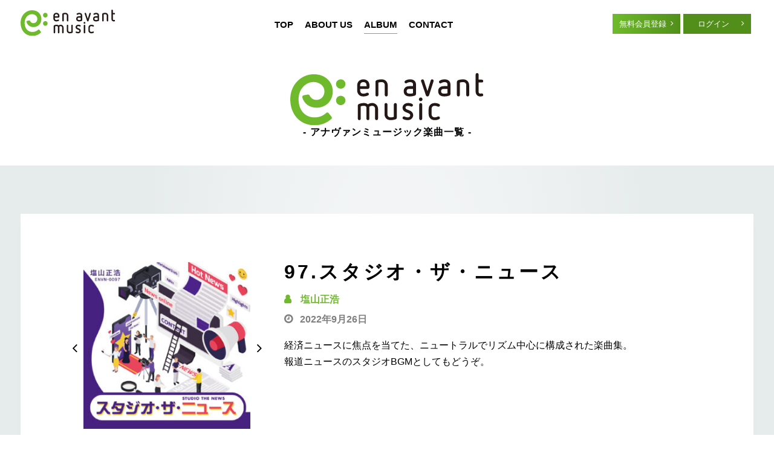

--- FILE ---
content_type: text/html; charset=UTF-8
request_url: https://enavant.jp/album/7749/
body_size: 21052
content:
<!doctype html>
<html lang="ja">
<head>
<meta charset="UTF-8">
<meta name="format-detection" content="telephone=no">
<meta http-equiv="X-UA-Compatible" content="IE=edge" />
<meta name="viewport" content="width=device-width, initial-scale=1">
<meta name='robots' content='index, follow, max-image-preview:large, max-snippet:-1, max-video-preview:-1' />
	<style>img:is([sizes="auto" i], [sizes^="auto," i]) { contain-intrinsic-size: 3000px 1500px }</style>
	
	<!-- This site is optimized with the Yoast SEO plugin v24.7 - https://yoast.com/wordpress/plugins/seo/ -->
	<title>97.スタジオ・ザ・ニュース | テレビ番組用高品位楽曲のダウンロード - アナヴァンミュージック</title>
	<meta name="description" content="経済ニュースに焦点を当てた、ニュートラルでリズム中心に構成された楽曲集。 報道ニュースのスタジオBGMとしてもどうぞ。 &nbsp;" />
	<link rel="canonical" href="https://enavant.jp/album/7749/" />
	<meta property="og:locale" content="ja_JP" />
	<meta property="og:type" content="article" />
	<meta property="og:title" content="97.スタジオ・ザ・ニュース | テレビ番組用高品位楽曲のダウンロード - アナヴァンミュージック" />
	<meta property="og:description" content="経済ニュースに焦点を当てた、ニュートラルでリズム中心に構成された楽曲集。 報道ニュースのスタジオBGMとしてもどうぞ。 &nbsp;" />
	<meta property="og:url" content="https://enavant.jp/album/7749/" />
	<meta property="og:site_name" content="アナヴァンミュージック" />
	<meta property="article:publisher" content="https://www.facebook.com/enavantmusic/" />
	<meta property="article:modified_time" content="2025-03-28T05:31:55+00:00" />
	<meta property="og:image" content="https://enavant.jp/wordpress/wp-content/uploads/2022/09/0097_01.jpg" />
	<meta property="og:image:width" content="1400" />
	<meta property="og:image:height" content="1400" />
	<meta property="og:image:type" content="image/jpeg" />
	<meta name="twitter:card" content="summary_large_image" />
	<meta name="twitter:site" content="@en_avant_music" />
	<script type="application/ld+json" class="yoast-schema-graph">{"@context":"https://schema.org","@graph":[{"@type":"WebPage","@id":"https://enavant.jp/album/7749/","url":"https://enavant.jp/album/7749/","name":"97.スタジオ・ザ・ニュース | テレビ番組用高品位楽曲のダウンロード - アナヴァンミュージック","isPartOf":{"@id":"https://enavant.jp/#website"},"primaryImageOfPage":{"@id":"https://enavant.jp/album/7749/#primaryimage"},"image":{"@id":"https://enavant.jp/album/7749/#primaryimage"},"thumbnailUrl":"https://enavant.jp/wordpress/wp-content/uploads/2022/09/0097_01.jpg","datePublished":"2022-09-20T14:00:51+00:00","dateModified":"2025-03-28T05:31:55+00:00","description":"経済ニュースに焦点を当てた、ニュートラルでリズム中心に構成された楽曲集。 報道ニュースのスタジオBGMとしてもどうぞ。 &nbsp;","breadcrumb":{"@id":"https://enavant.jp/album/7749/#breadcrumb"},"inLanguage":"ja","potentialAction":[{"@type":"ReadAction","target":["https://enavant.jp/album/7749/"]}]},{"@type":"ImageObject","inLanguage":"ja","@id":"https://enavant.jp/album/7749/#primaryimage","url":"https://enavant.jp/wordpress/wp-content/uploads/2022/09/0097_01.jpg","contentUrl":"https://enavant.jp/wordpress/wp-content/uploads/2022/09/0097_01.jpg","width":1400,"height":1400},{"@type":"BreadcrumbList","@id":"https://enavant.jp/album/7749/#breadcrumb","itemListElement":[{"@type":"ListItem","position":1,"name":"Home","item":"https://enavant.jp/"},{"@type":"ListItem","position":2,"name":"アルバム","item":"https://enavant.jp/album/"},{"@type":"ListItem","position":3,"name":"97.スタジオ・ザ・ニュース"}]},{"@type":"WebSite","@id":"https://enavant.jp/#website","url":"https://enavant.jp/","name":"アナヴァンミュージック","description":"放送・配信コンテンツ用の無料BGMを提供しています。","publisher":{"@id":"https://enavant.jp/#organization"},"potentialAction":[{"@type":"SearchAction","target":{"@type":"EntryPoint","urlTemplate":"https://enavant.jp/?s={search_term_string}"},"query-input":{"@type":"PropertyValueSpecification","valueRequired":true,"valueName":"search_term_string"}}],"inLanguage":"ja"},{"@type":"Organization","@id":"https://enavant.jp/#organization","name":"株式会社アナヴァンミュージック","url":"https://enavant.jp/","logo":{"@type":"ImageObject","inLanguage":"ja","@id":"https://enavant.jp/#/schema/logo/image/","url":"https://enavant.jp/wordpress/wp-content/uploads/2018/04/favicon.png","contentUrl":"https://enavant.jp/wordpress/wp-content/uploads/2018/04/favicon.png","width":192,"height":193,"caption":"株式会社アナヴァンミュージック"},"image":{"@id":"https://enavant.jp/#/schema/logo/image/"},"sameAs":["https://www.facebook.com/enavantmusic/","https://x.com/en_avant_music","https://www.youtube.com/channel/UCY-D6QM1_TwgiAUzu4S6SGQ"]}]}</script>
	<!-- / Yoast SEO plugin. -->


<link rel='dns-prefetch' href='//unpkg.com' />
<script type="text/javascript">
/* <![CDATA[ */
window._wpemojiSettings = {"baseUrl":"https:\/\/s.w.org\/images\/core\/emoji\/15.0.3\/72x72\/","ext":".png","svgUrl":"https:\/\/s.w.org\/images\/core\/emoji\/15.0.3\/svg\/","svgExt":".svg","source":{"concatemoji":"https:\/\/enavant.jp\/wordpress\/wp-includes\/js\/wp-emoji-release.min.js?ver=6.7.4"}};
/*! This file is auto-generated */
!function(i,n){var o,s,e;function c(e){try{var t={supportTests:e,timestamp:(new Date).valueOf()};sessionStorage.setItem(o,JSON.stringify(t))}catch(e){}}function p(e,t,n){e.clearRect(0,0,e.canvas.width,e.canvas.height),e.fillText(t,0,0);var t=new Uint32Array(e.getImageData(0,0,e.canvas.width,e.canvas.height).data),r=(e.clearRect(0,0,e.canvas.width,e.canvas.height),e.fillText(n,0,0),new Uint32Array(e.getImageData(0,0,e.canvas.width,e.canvas.height).data));return t.every(function(e,t){return e===r[t]})}function u(e,t,n){switch(t){case"flag":return n(e,"\ud83c\udff3\ufe0f\u200d\u26a7\ufe0f","\ud83c\udff3\ufe0f\u200b\u26a7\ufe0f")?!1:!n(e,"\ud83c\uddfa\ud83c\uddf3","\ud83c\uddfa\u200b\ud83c\uddf3")&&!n(e,"\ud83c\udff4\udb40\udc67\udb40\udc62\udb40\udc65\udb40\udc6e\udb40\udc67\udb40\udc7f","\ud83c\udff4\u200b\udb40\udc67\u200b\udb40\udc62\u200b\udb40\udc65\u200b\udb40\udc6e\u200b\udb40\udc67\u200b\udb40\udc7f");case"emoji":return!n(e,"\ud83d\udc26\u200d\u2b1b","\ud83d\udc26\u200b\u2b1b")}return!1}function f(e,t,n){var r="undefined"!=typeof WorkerGlobalScope&&self instanceof WorkerGlobalScope?new OffscreenCanvas(300,150):i.createElement("canvas"),a=r.getContext("2d",{willReadFrequently:!0}),o=(a.textBaseline="top",a.font="600 32px Arial",{});return e.forEach(function(e){o[e]=t(a,e,n)}),o}function t(e){var t=i.createElement("script");t.src=e,t.defer=!0,i.head.appendChild(t)}"undefined"!=typeof Promise&&(o="wpEmojiSettingsSupports",s=["flag","emoji"],n.supports={everything:!0,everythingExceptFlag:!0},e=new Promise(function(e){i.addEventListener("DOMContentLoaded",e,{once:!0})}),new Promise(function(t){var n=function(){try{var e=JSON.parse(sessionStorage.getItem(o));if("object"==typeof e&&"number"==typeof e.timestamp&&(new Date).valueOf()<e.timestamp+604800&&"object"==typeof e.supportTests)return e.supportTests}catch(e){}return null}();if(!n){if("undefined"!=typeof Worker&&"undefined"!=typeof OffscreenCanvas&&"undefined"!=typeof URL&&URL.createObjectURL&&"undefined"!=typeof Blob)try{var e="postMessage("+f.toString()+"("+[JSON.stringify(s),u.toString(),p.toString()].join(",")+"));",r=new Blob([e],{type:"text/javascript"}),a=new Worker(URL.createObjectURL(r),{name:"wpTestEmojiSupports"});return void(a.onmessage=function(e){c(n=e.data),a.terminate(),t(n)})}catch(e){}c(n=f(s,u,p))}t(n)}).then(function(e){for(var t in e)n.supports[t]=e[t],n.supports.everything=n.supports.everything&&n.supports[t],"flag"!==t&&(n.supports.everythingExceptFlag=n.supports.everythingExceptFlag&&n.supports[t]);n.supports.everythingExceptFlag=n.supports.everythingExceptFlag&&!n.supports.flag,n.DOMReady=!1,n.readyCallback=function(){n.DOMReady=!0}}).then(function(){return e}).then(function(){var e;n.supports.everything||(n.readyCallback(),(e=n.source||{}).concatemoji?t(e.concatemoji):e.wpemoji&&e.twemoji&&(t(e.twemoji),t(e.wpemoji)))}))}((window,document),window._wpemojiSettings);
/* ]]> */
</script>
<style id='wp-emoji-styles-inline-css' type='text/css'>

	img.wp-smiley, img.emoji {
		display: inline !important;
		border: none !important;
		box-shadow: none !important;
		height: 1em !important;
		width: 1em !important;
		margin: 0 0.07em !important;
		vertical-align: -0.1em !important;
		background: none !important;
		padding: 0 !important;
	}
</style>
<link rel='stylesheet' id='wp-block-library-css' href='https://enavant.jp/wordpress/wp-includes/css/dist/block-library/style.min.css?ver=6.7.4' type='text/css' media='all' />
<style id='classic-theme-styles-inline-css' type='text/css'>
/*! This file is auto-generated */
.wp-block-button__link{color:#fff;background-color:#32373c;border-radius:9999px;box-shadow:none;text-decoration:none;padding:calc(.667em + 2px) calc(1.333em + 2px);font-size:1.125em}.wp-block-file__button{background:#32373c;color:#fff;text-decoration:none}
</style>
<style id='global-styles-inline-css' type='text/css'>
:root{--wp--preset--aspect-ratio--square: 1;--wp--preset--aspect-ratio--4-3: 4/3;--wp--preset--aspect-ratio--3-4: 3/4;--wp--preset--aspect-ratio--3-2: 3/2;--wp--preset--aspect-ratio--2-3: 2/3;--wp--preset--aspect-ratio--16-9: 16/9;--wp--preset--aspect-ratio--9-16: 9/16;--wp--preset--color--black: #000000;--wp--preset--color--cyan-bluish-gray: #abb8c3;--wp--preset--color--white: #ffffff;--wp--preset--color--pale-pink: #f78da7;--wp--preset--color--vivid-red: #cf2e2e;--wp--preset--color--luminous-vivid-orange: #ff6900;--wp--preset--color--luminous-vivid-amber: #fcb900;--wp--preset--color--light-green-cyan: #7bdcb5;--wp--preset--color--vivid-green-cyan: #00d084;--wp--preset--color--pale-cyan-blue: #8ed1fc;--wp--preset--color--vivid-cyan-blue: #0693e3;--wp--preset--color--vivid-purple: #9b51e0;--wp--preset--gradient--vivid-cyan-blue-to-vivid-purple: linear-gradient(135deg,rgba(6,147,227,1) 0%,rgb(155,81,224) 100%);--wp--preset--gradient--light-green-cyan-to-vivid-green-cyan: linear-gradient(135deg,rgb(122,220,180) 0%,rgb(0,208,130) 100%);--wp--preset--gradient--luminous-vivid-amber-to-luminous-vivid-orange: linear-gradient(135deg,rgba(252,185,0,1) 0%,rgba(255,105,0,1) 100%);--wp--preset--gradient--luminous-vivid-orange-to-vivid-red: linear-gradient(135deg,rgba(255,105,0,1) 0%,rgb(207,46,46) 100%);--wp--preset--gradient--very-light-gray-to-cyan-bluish-gray: linear-gradient(135deg,rgb(238,238,238) 0%,rgb(169,184,195) 100%);--wp--preset--gradient--cool-to-warm-spectrum: linear-gradient(135deg,rgb(74,234,220) 0%,rgb(151,120,209) 20%,rgb(207,42,186) 40%,rgb(238,44,130) 60%,rgb(251,105,98) 80%,rgb(254,248,76) 100%);--wp--preset--gradient--blush-light-purple: linear-gradient(135deg,rgb(255,206,236) 0%,rgb(152,150,240) 100%);--wp--preset--gradient--blush-bordeaux: linear-gradient(135deg,rgb(254,205,165) 0%,rgb(254,45,45) 50%,rgb(107,0,62) 100%);--wp--preset--gradient--luminous-dusk: linear-gradient(135deg,rgb(255,203,112) 0%,rgb(199,81,192) 50%,rgb(65,88,208) 100%);--wp--preset--gradient--pale-ocean: linear-gradient(135deg,rgb(255,245,203) 0%,rgb(182,227,212) 50%,rgb(51,167,181) 100%);--wp--preset--gradient--electric-grass: linear-gradient(135deg,rgb(202,248,128) 0%,rgb(113,206,126) 100%);--wp--preset--gradient--midnight: linear-gradient(135deg,rgb(2,3,129) 0%,rgb(40,116,252) 100%);--wp--preset--font-size--small: 13px;--wp--preset--font-size--medium: 20px;--wp--preset--font-size--large: 36px;--wp--preset--font-size--x-large: 42px;--wp--preset--spacing--20: 0.44rem;--wp--preset--spacing--30: 0.67rem;--wp--preset--spacing--40: 1rem;--wp--preset--spacing--50: 1.5rem;--wp--preset--spacing--60: 2.25rem;--wp--preset--spacing--70: 3.38rem;--wp--preset--spacing--80: 5.06rem;--wp--preset--shadow--natural: 6px 6px 9px rgba(0, 0, 0, 0.2);--wp--preset--shadow--deep: 12px 12px 50px rgba(0, 0, 0, 0.4);--wp--preset--shadow--sharp: 6px 6px 0px rgba(0, 0, 0, 0.2);--wp--preset--shadow--outlined: 6px 6px 0px -3px rgba(255, 255, 255, 1), 6px 6px rgba(0, 0, 0, 1);--wp--preset--shadow--crisp: 6px 6px 0px rgba(0, 0, 0, 1);}:where(.is-layout-flex){gap: 0.5em;}:where(.is-layout-grid){gap: 0.5em;}body .is-layout-flex{display: flex;}.is-layout-flex{flex-wrap: wrap;align-items: center;}.is-layout-flex > :is(*, div){margin: 0;}body .is-layout-grid{display: grid;}.is-layout-grid > :is(*, div){margin: 0;}:where(.wp-block-columns.is-layout-flex){gap: 2em;}:where(.wp-block-columns.is-layout-grid){gap: 2em;}:where(.wp-block-post-template.is-layout-flex){gap: 1.25em;}:where(.wp-block-post-template.is-layout-grid){gap: 1.25em;}.has-black-color{color: var(--wp--preset--color--black) !important;}.has-cyan-bluish-gray-color{color: var(--wp--preset--color--cyan-bluish-gray) !important;}.has-white-color{color: var(--wp--preset--color--white) !important;}.has-pale-pink-color{color: var(--wp--preset--color--pale-pink) !important;}.has-vivid-red-color{color: var(--wp--preset--color--vivid-red) !important;}.has-luminous-vivid-orange-color{color: var(--wp--preset--color--luminous-vivid-orange) !important;}.has-luminous-vivid-amber-color{color: var(--wp--preset--color--luminous-vivid-amber) !important;}.has-light-green-cyan-color{color: var(--wp--preset--color--light-green-cyan) !important;}.has-vivid-green-cyan-color{color: var(--wp--preset--color--vivid-green-cyan) !important;}.has-pale-cyan-blue-color{color: var(--wp--preset--color--pale-cyan-blue) !important;}.has-vivid-cyan-blue-color{color: var(--wp--preset--color--vivid-cyan-blue) !important;}.has-vivid-purple-color{color: var(--wp--preset--color--vivid-purple) !important;}.has-black-background-color{background-color: var(--wp--preset--color--black) !important;}.has-cyan-bluish-gray-background-color{background-color: var(--wp--preset--color--cyan-bluish-gray) !important;}.has-white-background-color{background-color: var(--wp--preset--color--white) !important;}.has-pale-pink-background-color{background-color: var(--wp--preset--color--pale-pink) !important;}.has-vivid-red-background-color{background-color: var(--wp--preset--color--vivid-red) !important;}.has-luminous-vivid-orange-background-color{background-color: var(--wp--preset--color--luminous-vivid-orange) !important;}.has-luminous-vivid-amber-background-color{background-color: var(--wp--preset--color--luminous-vivid-amber) !important;}.has-light-green-cyan-background-color{background-color: var(--wp--preset--color--light-green-cyan) !important;}.has-vivid-green-cyan-background-color{background-color: var(--wp--preset--color--vivid-green-cyan) !important;}.has-pale-cyan-blue-background-color{background-color: var(--wp--preset--color--pale-cyan-blue) !important;}.has-vivid-cyan-blue-background-color{background-color: var(--wp--preset--color--vivid-cyan-blue) !important;}.has-vivid-purple-background-color{background-color: var(--wp--preset--color--vivid-purple) !important;}.has-black-border-color{border-color: var(--wp--preset--color--black) !important;}.has-cyan-bluish-gray-border-color{border-color: var(--wp--preset--color--cyan-bluish-gray) !important;}.has-white-border-color{border-color: var(--wp--preset--color--white) !important;}.has-pale-pink-border-color{border-color: var(--wp--preset--color--pale-pink) !important;}.has-vivid-red-border-color{border-color: var(--wp--preset--color--vivid-red) !important;}.has-luminous-vivid-orange-border-color{border-color: var(--wp--preset--color--luminous-vivid-orange) !important;}.has-luminous-vivid-amber-border-color{border-color: var(--wp--preset--color--luminous-vivid-amber) !important;}.has-light-green-cyan-border-color{border-color: var(--wp--preset--color--light-green-cyan) !important;}.has-vivid-green-cyan-border-color{border-color: var(--wp--preset--color--vivid-green-cyan) !important;}.has-pale-cyan-blue-border-color{border-color: var(--wp--preset--color--pale-cyan-blue) !important;}.has-vivid-cyan-blue-border-color{border-color: var(--wp--preset--color--vivid-cyan-blue) !important;}.has-vivid-purple-border-color{border-color: var(--wp--preset--color--vivid-purple) !important;}.has-vivid-cyan-blue-to-vivid-purple-gradient-background{background: var(--wp--preset--gradient--vivid-cyan-blue-to-vivid-purple) !important;}.has-light-green-cyan-to-vivid-green-cyan-gradient-background{background: var(--wp--preset--gradient--light-green-cyan-to-vivid-green-cyan) !important;}.has-luminous-vivid-amber-to-luminous-vivid-orange-gradient-background{background: var(--wp--preset--gradient--luminous-vivid-amber-to-luminous-vivid-orange) !important;}.has-luminous-vivid-orange-to-vivid-red-gradient-background{background: var(--wp--preset--gradient--luminous-vivid-orange-to-vivid-red) !important;}.has-very-light-gray-to-cyan-bluish-gray-gradient-background{background: var(--wp--preset--gradient--very-light-gray-to-cyan-bluish-gray) !important;}.has-cool-to-warm-spectrum-gradient-background{background: var(--wp--preset--gradient--cool-to-warm-spectrum) !important;}.has-blush-light-purple-gradient-background{background: var(--wp--preset--gradient--blush-light-purple) !important;}.has-blush-bordeaux-gradient-background{background: var(--wp--preset--gradient--blush-bordeaux) !important;}.has-luminous-dusk-gradient-background{background: var(--wp--preset--gradient--luminous-dusk) !important;}.has-pale-ocean-gradient-background{background: var(--wp--preset--gradient--pale-ocean) !important;}.has-electric-grass-gradient-background{background: var(--wp--preset--gradient--electric-grass) !important;}.has-midnight-gradient-background{background: var(--wp--preset--gradient--midnight) !important;}.has-small-font-size{font-size: var(--wp--preset--font-size--small) !important;}.has-medium-font-size{font-size: var(--wp--preset--font-size--medium) !important;}.has-large-font-size{font-size: var(--wp--preset--font-size--large) !important;}.has-x-large-font-size{font-size: var(--wp--preset--font-size--x-large) !important;}
:where(.wp-block-post-template.is-layout-flex){gap: 1.25em;}:where(.wp-block-post-template.is-layout-grid){gap: 1.25em;}
:where(.wp-block-columns.is-layout-flex){gap: 2em;}:where(.wp-block-columns.is-layout-grid){gap: 2em;}
:root :where(.wp-block-pullquote){font-size: 1.5em;line-height: 1.6;}
</style>
<link rel='stylesheet' id='photoswipe-lib-css' href='https://enavant.jp/wordpress/wp-content/plugins/photo-swipe/lib/photoswipe.css?ver=4.1.1.1' type='text/css' media='all' />
<link rel='stylesheet' id='photoswipe-default-skin-css' href='https://enavant.jp/wordpress/wp-content/plugins/photo-swipe/lib/default-skin/default-skin.css?ver=4.1.1.1' type='text/css' media='all' />
<link rel='stylesheet' id='growp_main-css' href='https://enavant.jp/wordpress/wp-content/themes/enavant-html/dist/assets/css/style.css?ver=1.0.8' type='text/css' media='all' />
<link rel='stylesheet' id='growp_overwrite-css' href='https://enavant.jp/wordpress/wp-content/themes/enavant-wp/overwrite.css?ver=1.0.8' type='text/css' media='all' />
<link rel='stylesheet' id='growp_owl-css' href='https://enavant.jp/wordpress/wp-content/themes/enavant-html/dist/bower_components/owl.carousel/dist/assets/owl.carousel.min.css?ver=1.0.8' type='text/css' media='all' />
<script type="text/javascript" src="https://enavant.jp/wordpress/wp-content/plugins/photo-swipe/lib/photoswipe.min.js?ver=4.1.1.1" id="photoswipe-lib-js"></script>
<script type="text/javascript" src="https://enavant.jp/wordpress/wp-content/plugins/photo-swipe/lib/photoswipe-ui-default.min.js?ver=4.1.1.1" id="photoswipe-ui-default-js"></script>
<script type="text/javascript" src="https://enavant.jp/wordpress/wp-includes/js/jquery/jquery.min.js?ver=3.7.1" id="jquery-core-js"></script>
<script type="text/javascript" src="https://enavant.jp/wordpress/wp-includes/js/jquery/jquery-migrate.min.js?ver=3.4.1" id="jquery-migrate-js"></script>
<script type="text/javascript" src="https://enavant.jp/wordpress/wp-content/plugins/photo-swipe/js/photoswipe.js?ver=4.1.1.1" id="photoswipe-js"></script>
<link rel="https://api.w.org/" href="https://enavant.jp/wp-json/" /><link rel="alternate" title="oEmbed (JSON)" type="application/json+oembed" href="https://enavant.jp/wp-json/oembed/1.0/embed?url=https%3A%2F%2Fenavant.jp%2Falbum%2F7749%2F" />
<link rel="alternate" title="oEmbed (XML)" type="text/xml+oembed" href="https://enavant.jp/wp-json/oembed/1.0/embed?url=https%3A%2F%2Fenavant.jp%2Falbum%2F7749%2F&#038;format=xml" />
<link rel="icon" href="https://enavant.jp/wordpress/wp-content/uploads/2025/04/cropped-favicon-32x32.png" sizes="32x32" />
<link rel="icon" href="https://enavant.jp/wordpress/wp-content/uploads/2025/04/cropped-favicon-192x192.png" sizes="192x192" />
<link rel="apple-touch-icon" href="https://enavant.jp/wordpress/wp-content/uploads/2025/04/cropped-favicon-180x180.png" />
<meta name="msapplication-TileImage" content="https://enavant.jp/wordpress/wp-content/uploads/2025/04/cropped-favicon-270x270.png" />

<script>
  (function(i,s,o,g,r,a,m){i['GoogleAnalyticsObject']=r;i[r]=i[r]||function(){
  (i[r].q=i[r].q||[]).push(arguments)},i[r].l=1*new Date();a=s.createElement(o),
  m=s.getElementsByTagName(o)[0];a.async=1;a.src=g;m.parentNode.insertBefore(a,m)
  })(window,document,'script','https://www.google-analytics.com/analytics.js','ga');
  ga('create', 'UA-102025015-1', 'auto');
  ga('send', 'pageview');
</script>

<script src="//kitchen.juicer.cc/?color=shoX7TjfxIc=" async></script>

</head>

<body class="album-template-default single single-album postid-7749 %e3%82%b9%e3%82%bf%e3%82%b8%e3%82%aa%e3%83%bb%e3%82%b6%e3%83%bb%e3%83%8b%e3%83%a5%e3%83%bc%e3%82%b9">
<a class="slidebar-button js-slidebar-button" href="#">
	<div class="open">
		<img src="https://enavant.jp/wordpress/wp-content/themes/enavant-html/dist/assets/images/slidebar-button.svg" alt="">
	</div>
	<div class="close">
		<img src="https://enavant.jp/wordpress/wp-content/themes/enavant-html/dist/assets/images/slidebar-button-close.svg" alt="">
	</div>
</a>
<div class="slidebar-menu js-slidebar-menu is-top-to-bottom">
	<ul class="slidebar-menu__list">
		<li><a href="/">トップ</a>
		</li>
		<li>
			<ul class="js-accordion">
				<li class="is-title" data-accordion-title="menu-title"><a href="/aboutus/">アナヴァンミュージックについて</a>
				</li>
				<li class="is-sub" data-accordion-content="menu-text"><a href="/terms/">楽曲の使用について</a>
				</li>
				<li class="is-sub" data-accordion-content="menu-text"><a href="/aboutus/company/">会社概要</a>
				</li>
			</ul>
		</li>
		<li>
			<ul class="js-accordion">
				<li class="is-title" data-accordion-title="menu-title"><a href="/album/">アルバム一覧</a>
				</li>
				<!--<li class="is-sub" data-accordion-content="menu-text"><a href="/album/album_type/album/">アルバムから探す</a>-->
				<!--</li>-->
				<li class="is-sub" data-accordion-content="menu-text"><a href="/album/album_type/playlist/">こんなシーンに</a>
				</li>
			</ul>
		</li>
		<!-- <li><a href="/uservoice/">利用者の声</a>
		</li> -->
		<li><a href="/faq/">よくあるご質問</a>
		</li>
		<li><a href="/contact/">お問い合わせ</a>
		</li>
	</ul>
	<div class="slider-menu__button">
		<ul>
							<li>
					<a class="c-button is-sm  is-gradation" href="https://enavant.jp/register/">無料会員登録</a>
				</li>
				<li>
					<a class="c-button is-sm  is-purple " href="https://enavant.jp/login/">ログイン</a>
				</li>
						</ul>
	</div>
</div>

<header class="l-header js-fixedheader">
	<div class="l-container">
		<!--<div class="l-header__text u-hidden-sm">放送番組用楽曲ダウンロードサイト<span>アナヴァンミュージック - en avant Music</span></div>-->
		<div class="l-header__inner">

			<a class="l-header__logo" href="/">
				<img src="https://enavant.jp/wordpress/wp-content/themes/enavant-html/dist/assets/images/logo.svg" alt="放送番組用楽曲ダウンロードサイト「en avant Music」"/>
			</a>

			<div class="l-header__menu u-hidden-sm">
				<nav class="l-global-nav">

					<ul>
						<li>
							<a class="js-current-nav" href="/">TOP</a>
						</li>
						<li>
							<a class="js-current-nav" href="/aboutus/">ABOUT US</a>
						</li>
						<li>

							<a class="js-current-nav" href="/album/">ALBUM</a>
							<!-- <ul class="dropdown">
								<li>
									<a href="/album/label/enavant/">アナヴァンミュージック</a>
								</li>
								<li>
									<a href="/album/label/other/">その他の出版社</a>
								</li>
							</ul> -->
						</li>
						<!-- <li>
							<a class="js-current-nav" href="/uservoice/">利用者の声</a>
						</li> -->
						<!--<li>-->
						<!--	<a class="js-current-nav" href="/sales/">CD販売</a>-->
						<!--</li>-->
						<li>
							<a class="js-current-nav" href="/contact/">CONTACT</a>
						</li>
					</ul>

				</nav>
			</div>


			<ul class="l-header__button u-hidden-sm">
									<li>
						<a class="c-button is-sm  is-gradation" href="/register/">無料会員登録</a>
					</li>
					<li>
						<a class="c-button is-sm  is-purple" href="/login/">ログイン</a>
					</li>
								</ul>
		</div>
	</div>
</header>
<div class="slidebar-container js-slidebar-container is-top-to-bottom">
	<div class="c-page-header is-music">
		<h1 class="heading">
			<strong>
				<img src="https://enavant.jp/wordpress/wp-content/themes/enavant-html/dist/assets/images/logo.svg" alt="" width="320"/>
			</strong>
			<small>アナヴァンミュージック楽曲一覧</small>
		</h1>
	</div>

		<div class="js-registermodal js-modal">
		<div class="c-registermodal ">
					</div>
	</div>
	<div class="js-loginmodal js-modal">
		<div class="c-loginmodal ">
			<div id="mw_wp_form_mw-wp-form-2639" class="mw_wp_form mw_wp_form_input  ">
					<form method="post" action="" enctype="multipart/form-data"><div class="c-modal-window">
    <div class="c-modal-window__close"><a class="vex-close" ><img src="/wordpress/wp-content/themes/enavant-html/dist/assets/images/bnt-close.svg" alt="ウィンドウを閉じる"></a>
    </div>
    <div class="c-modal-window__inner">
        <div class="c-modal-window__logo"><a href="/"><img src="/wordpress/wp-content/themes/enavant-html/dist/assets/images/logo_black.svg" alt="放送番組用楽曲ダウンロードサイト「en avant Music」"></a>
        </div>
        <h2 class="heading is-sm is-border-center is-center is-bottom">ログイン</h2>
        <div class="c-modal-window__top-content">
            <div class="c-modal-window__form">
                    <div class="c-form is-sm">
                        <!-- メールアドレス-->
                        <div class="c-form-block">
                            <div class="c-form-block__title">
                                <span>メールアドレス</span>
                            </div>
                            <div class="c-form-block__content">
                                
<input type="text" name="c_email" size="60" value="" placeholder="メールアドレスをご入力ください" />

                            </div>
                        </div>
                        <!--パスワード-->
                        <div class="c-form-block">
                            <div class="c-form-block__title">
                                <span>パスワード</span>
                            </div>
                            <div class="c-form-block__content">
                                
<input type="password" name="c_password" size="60" value="" placeholder="パスワードをご入力ください"/>

                            </div>
                        </div>
                    </div>
                    <p class="u-text-center"><a href="/lost-password/">パスワードをお忘れですか？</a></p>
                    <div class="u-text-center u-mbs is-xxxs is-top">

<button type="submit" name="c_submit" value="send" class="c-button is-gradation">ログイン</button>

                    </div>
            </div>
        </div>
        <div class="c-modal-window__buttom-content">
            <h2 class="heading is-xs is-center is-bottom">まだ会員登録されていない方はこちら</h2>
            <p>※ 楽曲のダウンロードには会員登録が必要です。</p><a class="c-button is-gradation" href="/register/">新規会員登録</a>
        </div>

    </div>

<input type="hidden" name="_redirect" value="" />

</div>

<input type="hidden" name="mw-wp-form-form-id" value="2639" /><input type="hidden" name="mw_wp_form_token" value="79397495e328c450a7647ed70da7552949f30f62d8c5f6f1d50e40e556bb394b" /></form>
				<!-- end .mw_wp_form --></div>		</div>
	</div>
	
<div class="l-section is-lg is-gray">
	<div class="l-container">
		<div class="c-music-detail">
			<div class="c-music-detail__head ">
									<div class="c-music-detail__imglist">
						<ul class="owl-carousel owl-theme">
															<li>
									<a href="https://enavant.jp/wordpress/wp-content/uploads/2022/09/0097_01.jpg" data-size="700x700">
										<img class="c-music-detail__image" src="https://enavant.jp/wordpress/wp-content/uploads/2022/09/0097_01-300x300.jpg" alt=""/>
									</a>
								</li>
																<li>
									<a href="https://enavant.jp/wordpress/wp-content/uploads/2022/09/0097_02.jpg" data-size="700x700">
										<img class="c-music-detail__image" src="https://enavant.jp/wordpress/wp-content/uploads/2022/09/0097_02-300x300.jpg" alt=""/>
									</a>
								</li>
																<li>
									<a href="https://enavant.jp/wordpress/wp-content/uploads/2022/09/0097_03.jpg" data-size="700x700">
										<img class="c-music-detail__image" src="https://enavant.jp/wordpress/wp-content/uploads/2022/09/0097_03-300x300.jpg" alt=""/>
									</a>
								</li>
														</ul>
					</div>
									<div class="c-music-detail__text">
					<h2 class="heading is-md is-bottom">97.スタジオ・ザ・ニュース</h2>
											<div class="c-music-detail__name">
							塩山正浩						</div>
											<div class="c-music-detail__date">2022年9月26日</div>
					<p>経済ニュースに焦点を当てた、ニュートラルでリズム中心に構成された楽曲集。</p>
<p>報道ニュースのスタジオ<span>BGM</span>としてもどうぞ。</p>
<p>&nbsp;</p>
<p><iframe width="560" height="315" src="https://www.youtube.com/embed/o7Ih8ZNmR4M" title="YouTube video player" frameborder="0" allow="accelerometer; autoplay; clipboard-write; encrypted-media; gyroscope; picture-in-picture" allowfullscreen="allowfullscreen"></iframe></p>
				</div>
			</div>
						<div class="c-music-detail__data js-music-player">
				<div class="c-music-player">
					<div id="waveform" class="c-music-player__player">
					</div>
					<div class="c-music-player__controls">
						<div class="c-music-player__nav">
							<div class="c-music-player__play">
								<a href="#" class="js-music-prevbutton"><i class="fa fa-angle-double-left"></i>
									<span>前へ</span></a>
							</div>
							<div class="c-music-player__play">
								<a href="#" class="js-music-playbutton"><i class="fa fa-play"></i> <span>再生</span></a>
							</div>
							<div class="c-music-player__play">
								<a href="#" class="js-music-stopbutton"><i class="fa fa-stop"></i> <span>停止</span></a>
							</div>
							<div class="c-music-player__play">
								<a href="#" class="js-music-nextbutton"><span>次へ</span>
									<i class="fa fa-angle-double-right"></i></a>
							</div>
						</div>
						<div class="c-music-player__time">
							<span class="current">00:00</span>
							/
							<span class="max"></span>
						</div>
						<div class="c-music-player__volume">
							<i class="fa fa-volume-up js-togglemute"></i>
							<span><input type="text" style="display: none;" id="js_volume" name="musicplayer_volume" value="0.5"/></span>
						</div>
						<div class="c-music-player__title js-music-player-title">
							<i class="fa fa-music"></i>
							<span>求めすぎた結果</span>
						</div>
					</div>
				</div>
			</div>
			<div class="c-music-detail__list">
				<div class="c-music-detail__radio">
					<span><input name="music-type" type="radio" value="mp3" id="mp3" checked/><label for="mp3">MP3</label></span>
					<span><input name="music-type" type="radio" value="wav" id="wav"/><label for="wav">WAV</label></span>
				</div>
				<div class="c-music-detail__mp3  is-open">
					<table class="c-table-02 js-table js-music-list">
						<thead>
						<tr>
							<th>
								<input type="checkbox" name="selectall" value="全選択" id="select-all"/>
								<br/>
								<label for="select-all" class="input-label"></label>
							</th>
							<th>CD No.</th>
							<th>TR No.</th>
							<th>曲名</th>
							<th>曲尺</th>
							<th>BPM</th>
							<th>作曲者</th>
							<th>JASRAC<br/>コード</th>
							<th>NexToneコード</th>
							<th>ISRCコード</th>
							<th>ダウンロード</th>
						</tr>
						</thead>
						<tbody>
													<tr data-music-key="0" data-mp3-id="7750" data-wav-id="7762" class="has-mp3">
								<td data-music-row-selected>
																			<input type="checkbox" name="selected_files[]" value="0"/>
																	</td>
								<td data-music-row-cdnumber data-clipboard-text="ENVN-0097">ENVN-0097</td>
								<td data-music-row-trno data-clipboard-text="1">1</td>
								<td data-music-row-name data-clipboard-text="求めすぎた結果">求めすぎた結果</td>
								<td data-music-row-length>2:01</td>
								<td data-music-row-trno data-clipboard-text="">-</td>
								<td data-music-row-composer data-clipboard-text="塩山正浩">塩山正浩</td>
								<td data-music-row-jasrac data-clipboard-text="275-6476-2">275-6476-2</td>
								<td data-music-row-isrc data-clipboard-text="N01560105">N01560105</td>
								<td data-music-row-isrc data-clipboard-text="JP-V45-22-00194">JP-V45-22-00194</td>
								<td data-music-row-download data-tooltip="「求めすぎた結果」をダウンロード" data-tooltip-position="top center">
																			<a href="#" class="js-music-download">
											<img src="https://enavant.jp/wordpress/wp-content/themes/enavant-html/dist/assets/images/icon-download.svg" alt="ダウンロードする"/>
										</a>
																	</td>
							</tr>
														<tr data-music-key="1" data-mp3-id="7751" data-wav-id="7763" class="has-mp3">
								<td data-music-row-selected>
																			<input type="checkbox" name="selected_files[]" value="1"/>
																	</td>
								<td data-music-row-cdnumber data-clipboard-text="ENVN-0097">ENVN-0097</td>
								<td data-music-row-trno data-clipboard-text="2">2</td>
								<td data-music-row-name data-clipboard-text="言い逃れできない">言い逃れできない</td>
								<td data-music-row-length>2:20</td>
								<td data-music-row-trno data-clipboard-text="">-</td>
								<td data-music-row-composer data-clipboard-text="塩山正浩">塩山正浩</td>
								<td data-music-row-jasrac data-clipboard-text="275-6477-1">275-6477-1</td>
								<td data-music-row-isrc data-clipboard-text="N01560106">N01560106</td>
								<td data-music-row-isrc data-clipboard-text="JP-V45-22-00195">JP-V45-22-00195</td>
								<td data-music-row-download data-tooltip="「言い逃れできない」をダウンロード" data-tooltip-position="top center">
																			<a href="#" class="js-music-download">
											<img src="https://enavant.jp/wordpress/wp-content/themes/enavant-html/dist/assets/images/icon-download.svg" alt="ダウンロードする"/>
										</a>
																	</td>
							</tr>
														<tr data-music-key="2" data-mp3-id="7752" data-wav-id="7764" class="has-mp3">
								<td data-music-row-selected>
																			<input type="checkbox" name="selected_files[]" value="2"/>
																	</td>
								<td data-music-row-cdnumber data-clipboard-text="ENVN-0097">ENVN-0097</td>
								<td data-music-row-trno data-clipboard-text="3">3</td>
								<td data-music-row-name data-clipboard-text="朝の交通状況">朝の交通状況</td>
								<td data-music-row-length>2:13</td>
								<td data-music-row-trno data-clipboard-text="">-</td>
								<td data-music-row-composer data-clipboard-text="塩山正浩">塩山正浩</td>
								<td data-music-row-jasrac data-clipboard-text="275-6478-9">275-6478-9</td>
								<td data-music-row-isrc data-clipboard-text="N01560107">N01560107</td>
								<td data-music-row-isrc data-clipboard-text="JP-V45-22-00196">JP-V45-22-00196</td>
								<td data-music-row-download data-tooltip="「朝の交通状況」をダウンロード" data-tooltip-position="top center">
																			<a href="#" class="js-music-download">
											<img src="https://enavant.jp/wordpress/wp-content/themes/enavant-html/dist/assets/images/icon-download.svg" alt="ダウンロードする"/>
										</a>
																	</td>
							</tr>
														<tr data-music-key="3" data-mp3-id="7753" data-wav-id="7765" class="has-mp3">
								<td data-music-row-selected>
																			<input type="checkbox" name="selected_files[]" value="3"/>
																	</td>
								<td data-music-row-cdnumber data-clipboard-text="ENVN-0097">ENVN-0097</td>
								<td data-music-row-trno data-clipboard-text="4">4</td>
								<td data-music-row-name data-clipboard-text="人体構造の仕組み">人体構造の仕組み</td>
								<td data-music-row-length>2:00</td>
								<td data-music-row-trno data-clipboard-text="">-</td>
								<td data-music-row-composer data-clipboard-text="塩山正浩">塩山正浩</td>
								<td data-music-row-jasrac data-clipboard-text="275-6479-7">275-6479-7</td>
								<td data-music-row-isrc data-clipboard-text="N01560108">N01560108</td>
								<td data-music-row-isrc data-clipboard-text="JP-V45-22-00197">JP-V45-22-00197</td>
								<td data-music-row-download data-tooltip="「人体構造の仕組み」をダウンロード" data-tooltip-position="top center">
																			<a href="#" class="js-music-download">
											<img src="https://enavant.jp/wordpress/wp-content/themes/enavant-html/dist/assets/images/icon-download.svg" alt="ダウンロードする"/>
										</a>
																	</td>
							</tr>
														<tr data-music-key="4" data-mp3-id="7754" data-wav-id="7766" class="has-mp3">
								<td data-music-row-selected>
																			<input type="checkbox" name="selected_files[]" value="4"/>
																	</td>
								<td data-music-row-cdnumber data-clipboard-text="ENVN-0097">ENVN-0097</td>
								<td data-music-row-trno data-clipboard-text="5">5</td>
								<td data-music-row-name data-clipboard-text="炭素材料実験技術">炭素材料実験技術</td>
								<td data-music-row-length>1:50</td>
								<td data-music-row-trno data-clipboard-text="">-</td>
								<td data-music-row-composer data-clipboard-text="塩山正浩">塩山正浩</td>
								<td data-music-row-jasrac data-clipboard-text="275-6480-1">275-6480-1</td>
								<td data-music-row-isrc data-clipboard-text="N01560109">N01560109</td>
								<td data-music-row-isrc data-clipboard-text="JP-V45-22-00198">JP-V45-22-00198</td>
								<td data-music-row-download data-tooltip="「炭素材料実験技術」をダウンロード" data-tooltip-position="top center">
																			<a href="#" class="js-music-download">
											<img src="https://enavant.jp/wordpress/wp-content/themes/enavant-html/dist/assets/images/icon-download.svg" alt="ダウンロードする"/>
										</a>
																	</td>
							</tr>
														<tr data-music-key="5" data-mp3-id="7755" data-wav-id="7767" class="has-mp3">
								<td data-music-row-selected>
																			<input type="checkbox" name="selected_files[]" value="5"/>
																	</td>
								<td data-music-row-cdnumber data-clipboard-text="ENVN-0097">ENVN-0097</td>
								<td data-music-row-trno data-clipboard-text="6">6</td>
								<td data-music-row-name data-clipboard-text="技術分析の解">技術分析の解</td>
								<td data-music-row-length>2:36</td>
								<td data-music-row-trno data-clipboard-text="">-</td>
								<td data-music-row-composer data-clipboard-text="塩山正浩">塩山正浩</td>
								<td data-music-row-jasrac data-clipboard-text="275-6481-9">275-6481-9</td>
								<td data-music-row-isrc data-clipboard-text="N01560110">N01560110</td>
								<td data-music-row-isrc data-clipboard-text="JP-V45-22-00199">JP-V45-22-00199</td>
								<td data-music-row-download data-tooltip="「技術分析の解」をダウンロード" data-tooltip-position="top center">
																			<a href="#" class="js-music-download">
											<img src="https://enavant.jp/wordpress/wp-content/themes/enavant-html/dist/assets/images/icon-download.svg" alt="ダウンロードする"/>
										</a>
																	</td>
							</tr>
														<tr data-music-key="6" data-mp3-id="7756" data-wav-id="7768" class="has-mp3">
								<td data-music-row-selected>
																			<input type="checkbox" name="selected_files[]" value="6"/>
																	</td>
								<td data-music-row-cdnumber data-clipboard-text="ENVN-0097">ENVN-0097</td>
								<td data-music-row-trno data-clipboard-text="7">7</td>
								<td data-music-row-name data-clipboard-text="タイムリミットは刻々と">タイムリミットは刻々と</td>
								<td data-music-row-length>2:17</td>
								<td data-music-row-trno data-clipboard-text="">-</td>
								<td data-music-row-composer data-clipboard-text="塩山正浩">塩山正浩</td>
								<td data-music-row-jasrac data-clipboard-text="275-6482-7">275-6482-7</td>
								<td data-music-row-isrc data-clipboard-text="N01560111">N01560111</td>
								<td data-music-row-isrc data-clipboard-text="JP-V45-22-00200">JP-V45-22-00200</td>
								<td data-music-row-download data-tooltip="「タイムリミットは刻々と」をダウンロード" data-tooltip-position="top center">
																			<a href="#" class="js-music-download">
											<img src="https://enavant.jp/wordpress/wp-content/themes/enavant-html/dist/assets/images/icon-download.svg" alt="ダウンロードする"/>
										</a>
																	</td>
							</tr>
														<tr data-music-key="7" data-mp3-id="7757" data-wav-id="7769" class="has-mp3">
								<td data-music-row-selected>
																			<input type="checkbox" name="selected_files[]" value="7"/>
																	</td>
								<td data-music-row-cdnumber data-clipboard-text="ENVN-0097">ENVN-0097</td>
								<td data-music-row-trno data-clipboard-text="8">8</td>
								<td data-music-row-name data-clipboard-text="空中浮遊実験">空中浮遊実験</td>
								<td data-music-row-length>2:00</td>
								<td data-music-row-trno data-clipboard-text="">-</td>
								<td data-music-row-composer data-clipboard-text="塩山正浩">塩山正浩</td>
								<td data-music-row-jasrac data-clipboard-text="275-6483-5">275-6483-5</td>
								<td data-music-row-isrc data-clipboard-text="N01560112">N01560112</td>
								<td data-music-row-isrc data-clipboard-text="JP-V45-22-00201">JP-V45-22-00201</td>
								<td data-music-row-download data-tooltip="「空中浮遊実験」をダウンロード" data-tooltip-position="top center">
																			<a href="#" class="js-music-download">
											<img src="https://enavant.jp/wordpress/wp-content/themes/enavant-html/dist/assets/images/icon-download.svg" alt="ダウンロードする"/>
										</a>
																	</td>
							</tr>
														<tr data-music-key="8" data-mp3-id="7758" data-wav-id="7770" class="has-mp3">
								<td data-music-row-selected>
																			<input type="checkbox" name="selected_files[]" value="8"/>
																	</td>
								<td data-music-row-cdnumber data-clipboard-text="ENVN-0097">ENVN-0097</td>
								<td data-music-row-trno data-clipboard-text="9">9</td>
								<td data-music-row-name data-clipboard-text="今日のトピックス">今日のトピックス</td>
								<td data-music-row-length>2:27</td>
								<td data-music-row-trno data-clipboard-text="">-</td>
								<td data-music-row-composer data-clipboard-text="塩山正浩">塩山正浩</td>
								<td data-music-row-jasrac data-clipboard-text="275-8470-4">275-8470-4</td>
								<td data-music-row-isrc data-clipboard-text="N01560113">N01560113</td>
								<td data-music-row-isrc data-clipboard-text="JP-V45-22-00202">JP-V45-22-00202</td>
								<td data-music-row-download data-tooltip="「今日のトピックス」をダウンロード" data-tooltip-position="top center">
																			<a href="#" class="js-music-download">
											<img src="https://enavant.jp/wordpress/wp-content/themes/enavant-html/dist/assets/images/icon-download.svg" alt="ダウンロードする"/>
										</a>
																	</td>
							</tr>
														<tr data-music-key="9" data-mp3-id="7759" data-wav-id="7771" class="has-mp3">
								<td data-music-row-selected>
																			<input type="checkbox" name="selected_files[]" value="9"/>
																	</td>
								<td data-music-row-cdnumber data-clipboard-text="ENVN-0097">ENVN-0097</td>
								<td data-music-row-trno data-clipboard-text="10">10</td>
								<td data-music-row-name data-clipboard-text="話題提供">話題提供</td>
								<td data-music-row-length>2:24</td>
								<td data-music-row-trno data-clipboard-text="">-</td>
								<td data-music-row-composer data-clipboard-text="塩山正浩">塩山正浩</td>
								<td data-music-row-jasrac data-clipboard-text="275-6593-9">275-6593-9</td>
								<td data-music-row-isrc data-clipboard-text="N01560114">N01560114</td>
								<td data-music-row-isrc data-clipboard-text="JP-V45-22-00203">JP-V45-22-00203</td>
								<td data-music-row-download data-tooltip="「話題提供」をダウンロード" data-tooltip-position="top center">
																			<a href="#" class="js-music-download">
											<img src="https://enavant.jp/wordpress/wp-content/themes/enavant-html/dist/assets/images/icon-download.svg" alt="ダウンロードする"/>
										</a>
																	</td>
							</tr>
														<tr data-music-key="10" data-mp3-id="7760" data-wav-id="7772" class="has-mp3">
								<td data-music-row-selected>
																			<input type="checkbox" name="selected_files[]" value="10"/>
																	</td>
								<td data-music-row-cdnumber data-clipboard-text="ENVN-0097">ENVN-0097</td>
								<td data-music-row-trno data-clipboard-text="11">11</td>
								<td data-music-row-name data-clipboard-text="理解していること">理解していること</td>
								<td data-music-row-length>2:01</td>
								<td data-music-row-trno data-clipboard-text="">-</td>
								<td data-music-row-composer data-clipboard-text="塩山正浩">塩山正浩</td>
								<td data-music-row-jasrac data-clipboard-text="275-6484-3">275-6484-3</td>
								<td data-music-row-isrc data-clipboard-text="N01560115">N01560115</td>
								<td data-music-row-isrc data-clipboard-text="JP-V45-22-00204">JP-V45-22-00204</td>
								<td data-music-row-download data-tooltip="「理解していること」をダウンロード" data-tooltip-position="top center">
																			<a href="#" class="js-music-download">
											<img src="https://enavant.jp/wordpress/wp-content/themes/enavant-html/dist/assets/images/icon-download.svg" alt="ダウンロードする"/>
										</a>
																	</td>
							</tr>
														<tr data-music-key="11" data-mp3-id="7761" data-wav-id="7773" class="has-mp3">
								<td data-music-row-selected>
																			<input type="checkbox" name="selected_files[]" value="11"/>
																	</td>
								<td data-music-row-cdnumber data-clipboard-text="ENVN-0097">ENVN-0097</td>
								<td data-music-row-trno data-clipboard-text="12">12</td>
								<td data-music-row-name data-clipboard-text="火星ミライズ">火星ミライズ</td>
								<td data-music-row-length>2:21</td>
								<td data-music-row-trno data-clipboard-text="">-</td>
								<td data-music-row-composer data-clipboard-text="塩山正浩">塩山正浩</td>
								<td data-music-row-jasrac data-clipboard-text="275-6592-1">275-6592-1</td>
								<td data-music-row-isrc data-clipboard-text="N01560116">N01560116</td>
								<td data-music-row-isrc data-clipboard-text="JP-V45-22-00205">JP-V45-22-00205</td>
								<td data-music-row-download data-tooltip="「火星ミライズ」をダウンロード" data-tooltip-position="top center">
																			<a href="#" class="js-music-download">
											<img src="https://enavant.jp/wordpress/wp-content/themes/enavant-html/dist/assets/images/icon-download.svg" alt="ダウンロードする"/>
										</a>
																	</td>
							</tr>
													</tbody>
					</table>
				</div>
				<div class="c-music-detail__button">
					<ul>
						<li>
							<a class="c-button is-lg" id="js_all_download" href="#">まとめてダウンロード</a>
						</li>
						<li>
							<a class="c-button is-lg is-gradation" href="/album/">一覧に戻る</a>
						</li>
					</ul>
				</div>

													<div class="c-music-detail__related">
						<h2 class="heading is-lg is-leftline is-bottom"><strong>RELATED</strong>
							<small>関連するアルバム/ プレイリスト</small>
						</h2>
						<div class="c-card  is-sm is-bg-white">
							<div class="row">
																	<div class="large-3 small-6">
										<div class="c-card__block">
	<a href="https://enavant.jp/album/19913/">

		<div class="c-card__image" style="background-image: url(https://enavant.jp/wordpress/wp-content/uploads/2025/06/ENVN-0171_01_omote-300x300.jpg)">
			<div class="c-card__inner">
				<div class="c-card__label"><span>2025年6月20日</span><span class="c-card__category"></span>
				</div>
				<div class="c-card__text">
					<p>医療ドラマのサントラ風アルバム。
希望や不安、揺れ動く心情を描き、医療・報道・ドキュメンタリーなど、さまざまなシーンに寄り添います。
</p>
				</div>
			</div>
		</div>
	</a>
	<h4 class="heading is-xs" >
		<a href="https://enavant.jp/album/19913/">171.医療ドラマ サウンドトラック風</a>
	</h4>
</div>
									</div>
																		<div class="large-3 small-6">
										<div class="c-card__block">
	<a href="https://enavant.jp/album/16749/">

		<div class="c-card__image" style="background-image: url(https://enavant.jp/wordpress/wp-content/uploads/2024/08/ENVN-0150_01_omote-300x300.jpg)">
			<div class="c-card__inner">
				<div class="c-card__label"><span>2024年8月24日</span><span class="c-card__category"></span>
				</div>
				<div class="c-card__text">
					<p>ニューストピックス向けBGMを揃えたアルバムです。
テンポの良い楽曲で、その日のニュースをまとめてお送りします。
スタジオ解説として使える楽曲も収録しています。
</p>
				</div>
			</div>
		</div>
	</a>
	<h4 class="heading is-xs" >
		<a href="https://enavant.jp/album/16749/">150.輝け！ニュースフラッシュ</a>
	</h4>
</div>
									</div>
																</div>
						</div>
					</div>
									<div class="c-card__search">
					<h2 class="heading is-lg is-leftline is-bottom"><strong>SEARCH</strong>
						<small>もう一度楽曲を探す</small>
					</h2>
					<div class="c-search-button"  id="c-selected-terms">
    <div class="c-search-button__keyword">
        <form action="/album/label/enavant/?">
            <input name="s" type="text" value="" placeholder="キーワードから検索">
            <button class="c-search-button__button">検 索</button>
        </form>
    </div>
    <ul class="c-search-button__type">
                    <li class="c-search-button__type-item">
                <a class="c-search-button__type-link " href="/album/">
                    すべて
                </a>
                <div class="c-search-button__mega-menu ">
                    <div class="c-search-button__mega-menu-item ">
                        <a href="/album/">
                            すべて
                        </a>
                    </div>
                    <div class="c-search-button__mega-menu-item "><a href="https://enavant.jp/album/label/enavant/"><img src="https://enavant.jp/wordpress/wp-content/uploads/2025/04/logo-1.svg" alt="アナヴァンミュージック ロゴ" /></a></div><div class="c-search-button__mega-menu-item "><a href="https://enavant.jp/album/label/abc/"><img src="https://enavant.jp/wordpress/wp-content/uploads/2025/01/logo-abc-1.svg" alt="ABC ロゴ" /></a></div>                </div>
            </li>
            <li class="c-search-button__type-item"><a class="c-search-button__type-link " href="https://enavant.jp/album/album_type/playlist/?s">ジャンル別</a></li><li class="c-search-button__type-item"><a class="c-search-button__type-link " href="https://enavant.jp/album/album_type/limited/?s">限定プレイリスト</a></li>    </ul>
</div>



<!-- JavaScript -->


<script>
jQuery(document).ready(function($) {
    // 選択済みタームの削除
    $('.c-selected-terms__remove').on('click', function() {
        const termId = $(this).data('term-id');
        const currentUrl = new URL(window.location.href);
        const genres = currentUrl.searchParams.get('genres').split(',');
        const newGenres = genres.filter(id => id !== termId.toString());
        
        if (newGenres.length > 0) {
            currentUrl.searchParams.set('genres', newGenres.join(','));
        } else {
            currentUrl.searchParams.delete('genres');
        }
        
        window.location.href = currentUrl.toString() + '#album';
    });
});
</script>				</div>
			</div>
		</div>
		<div class="row u-mbs is-top is-lg">
			<div class="large-4 small-12">
				<a class="c-bnr-sm u-mbs is-top is-xxxs" href="/aboutus/">
					<div class="c-bnr-sm__image" style="background-image: url(https://enavant.jp/wordpress/wp-content/themes/enavant-html/dist/assets/images/bnr-lg-aboutus.jpg);">
					</div>
					<div class="c-bnr-sm__title"><strong>ABOUT US</strong>
						<small>アナヴァンミュージックについて</small>
					</div>
				</a>
			</div>
			<!-- <div class="large-4 small-12">
				<a class="c-bnr-sm u-mbs is-top is-xxxs" href="/uservoice/">
					<div class="c-bnr-sm__image" style="background-image: url(https://enavant.jp/wordpress/wp-content/themes/enavant-html/dist/assets/images/bnr-lg-uservoice.jpg);">
					</div>
					<div class="c-bnr-sm__title"><strong>USER'S VOICE</strong>
						<small>ご利用者の声</small>
					</div>
				</a>
			</div> -->

		</div>
	</div>
</div>


<input type="hidden" name="_nonce" id="music_nonce" value="ed9994012d"/>
<script src="https://enavant.jp/wordpress/wp-content/themes/enavant-html/dist/bower_components/ion.rangeSlider/js/ion.rangeSlider.js"></script>
<script>
	window.MUSIC_ID = 7749;
</script>

<script>
	document.addEventListener('DOMContentLoaded', (event) => {
		// Create a unique key for the current page
		// const pageKey = window.location.pathname;
		const pageKey = "enavant-wp";

		// ラジオボタンの選択状態を復元・保存
		const musicTypeRadios = document.querySelectorAll('input[name="music-type"]');
		const savedMusicType = localStorage.getItem(pageKey + '_music_type');
		
		// 保存された選択状態がある場合は復元
		if (savedMusicType) {
			musicTypeRadios.forEach(radio => {
				if (radio.value === savedMusicType) {
					radio.checked = true;
					// イベントを発火させて変更を他のスクリプトに通知する
					const changeEvent = new Event('change', { bubbles: true });
					radio.dispatchEvent(changeEvent);
				}
			});
		}
		
		// ラジオボタンの変更を監視して保存
		musicTypeRadios.forEach(radio => {
			radio.addEventListener('change', (event) => {
				if (event.target.checked) {
					localStorage.setItem(pageKey + '_music_type', event.target.value);
				}
			});
		});

		// Load saved checkbox states from localStorage
		document.querySelectorAll('input[type="checkbox"][name="selected_files[]"]').forEach(checkbox => {
			let savedState = localStorage.getItem(pageKey + '_checkbox_' + checkbox.value);
			if (savedState === 'true') {
				checkbox.checked = true;
			}
		});

		// Add event listeners to checkboxes to save state on change
		document.querySelectorAll('input[type="checkbox"][name="selected_files[]"]').forEach(checkbox => {
			checkbox.addEventListener('change', (event) => {
				localStorage.setItem(pageKey + '_checkbox_' + checkbox.value, checkbox.checked);
			});
		});

		// Handler for the select-all checkbox
		document.getElementById('select-all').addEventListener('change', (event) => {
			const isChecked = event.target.checked;
			document.querySelectorAll('input[type="checkbox"][name="selected_files[]"]').forEach(checkbox => {
				checkbox.checked = isChecked;
				localStorage.setItem(pageKey + '_checkbox_' + checkbox.value, checkbox.checked);
			});
		});

		// クエリ引数 play で指定された添付IDの行にスクロールして自動再生
		(function(){
			function getParam(name) {
				const params = new URLSearchParams(window.location.search);
				return params.get(name);
			}
			const playId = parseInt(getParam('play'));
			if (!isNaN(playId) && playId > 0) {
				const selector = 'tr.has-mp3[data-mp3-id="' + playId + '"]';
				const row = document.querySelector('.js-music-list tbody ' + selector);
				if (row) {
					const tbody = document.querySelector('.js-music-list tbody');
					const tbodyHasScrolling = tbody && tbody.classList.contains('is-scrooling');
					
					if (tbodyHasScrolling) {
						// tbody.is-scrooling の場合はコンテナ内スクロールに限定
						const tbodyRect = tbody.getBoundingClientRect();
						const rowRect = row.getBoundingClientRect();
						const scrollContainer = tbody;
						
						// 行の位置をコンテナの中央に配置するための計算
						const containerHeight = scrollContainer.clientHeight;
						const rowOffsetTop = row.offsetTop;
						const targetScrollTop = rowOffsetTop - (containerHeight / 2) + (row.offsetHeight / 2);
						
						// スムーズスクロール
						scrollContainer.scrollTo({
							top: Math.max(0, targetScrollTop),
							behavior: 'smooth'
						});
					} else {
						// 通常の場合はページ全体でスクロール
						row.scrollIntoView({ behavior: 'smooth', block: 'center' });
					}
					
					// プレイヤー初期化後にクリックを確実に発火
					setTimeout(function(){ row.click(); }, 300);
					setTimeout(function(){ row.click(); }, 1200);
				}
			}
		})();

		// キーボード操作対応
		(function() {
			// シーク設定
			let seekInterval = null;
			const SEEK_SECONDS = 1; // 1回の移動量（秒） - 5秒から1秒へ短縮
			const SEEK_INTERVAL = 200; // 連続移動の間隔（ms）

			// フォーカス可能な要素のチェック関数
			function isInputFocused() {
				const activeElement = document.activeElement;
				const inputTypes = ['input', 'textarea', 'select', 'button'];
				return inputTypes.includes(activeElement.tagName.toLowerCase()) || 
					   activeElement.isContentEditable;
			}

			// 現在の楽曲行を取得する関数
			function getCurrentMusicRow() {
				return document.querySelector('.js-music-list tbody tr.is-playing') || 
					   document.querySelector('.js-music-list tbody tr.has-mp3');
			}

			// 次の楽曲行を取得する関数
			function getNextMusicRow(currentRow) {
				if (!currentRow) return null;
				let nextRow = currentRow.nextElementSibling;
				while (nextRow && !nextRow.classList.contains('has-mp3')) {
					nextRow = nextRow.nextElementSibling;
				}
				return nextRow;
			}

			// 前の楽曲行を取得する関数
			function getPrevMusicRow(currentRow) {
				if (!currentRow) return null;
				let prevRow = currentRow.previousElementSibling;
				while (prevRow && !prevRow.classList.contains('has-mp3')) {
					prevRow = prevRow.previousElementSibling;
				}
				return prevRow;
			}

			// プレイヤーの状態を取得する関数
			function isPlaying() {
				if (window.musicPlayer && window.musicPlayer.wavesurfer && window.musicPlayer.wavesurfer.isPlaying) {
					return window.musicPlayer.wavesurfer.isPlaying();
				}
				// フォールバック: プレイボタンのアイコンで判断
				const playButton = document.querySelector('.js-music-playbutton i');
				return playButton && playButton.classList.contains('fa-pause');
			}

			// WaveSurferインスタンスを取得する関数
			function getWaveSurfer() {
				return (window.musicPlayer && window.musicPlayer.wavesurfer) ? window.musicPlayer.wavesurfer : null;
			}

			// シーク機能（秒数指定）
			function seekBySeconds(seconds) {
				const wavesurfer = getWaveSurfer();
				if (!wavesurfer) {
					console.log('WaveSurfer インスタンスが見つかりません');
					return false;
				}

				try {
					// WaveSurfer.jsのAPIを使用してシーク
					const duration = wavesurfer.getDuration();
					
					if (!duration) {
						console.log('楽曲の長さが取得できません');
						return false;
					}
					
					// audioprocessイベントの現在時刻を利用（audioprocess引数のcurrentTimeを参照）
					// または、backend.getCurrentTime()を試す
					let currentTime = 0;
					
					// いくつかの方法で現在時刻を取得を試行
					if (wavesurfer.backend && wavesurfer.backend.getCurrentTime) {
						currentTime = wavesurfer.backend.getCurrentTime();
					} else if (wavesurfer.getCurrentTime) {
						currentTime = wavesurfer.getCurrentTime();
					} else {
						// フォールバック: 現在の進行率を推定
						const progressBar = document.querySelector('#waveform wave');
						if (progressBar) {
							const progressWidth = progressBar.style.width || '0%';
							const progressPercent = parseFloat(progressWidth) / 100;
							currentTime = progressPercent * duration;
						}
					}
					
					let newTime = currentTime + seconds;
					
					// 範囲チェック
					if (newTime < 0) newTime = 0;
					if (newTime > duration) newTime = duration;
					
					// seekToに秒数を直接渡してみる（バージョンによっては秒数で指定）
					if (typeof wavesurfer.seekTo === 'function') {
						// 進行率（0-1）で指定する場合
						const progress = newTime / duration;
						wavesurfer.seekTo(progress);
					}
					
					// console.log(`🎵 シーク: ${seconds > 0 ? '+' : ''}${seconds}秒 (${Math.floor(newTime)}s / ${Math.floor(duration)}s)`);
					return true;
				} catch (error) {
					console.error('シークエラー:', error);
					return false;
				}
			}

			// 再生/停止ボタンをクリックする関数
			function togglePlayPause() {
				const playButton = document.querySelector('.js-music-playbutton');
				if (playButton) {
					playButton.click();
				}
			}

			// 次の楽曲を再生する関数
			function playNextTrack() {
				const nextButton = document.querySelector('.js-music-nextbutton');
				if (nextButton) {
					nextButton.click();
				} else {
					// フォールバック: 次の行を直接クリック
					const currentRow = getCurrentMusicRow();
					const nextRow = getNextMusicRow(currentRow);
					if (nextRow) {
						nextRow.click();
					}
				}
			}

			// 前の楽曲を再生する関数
			function playPrevTrack() {
				const prevButton = document.querySelector('.js-music-prevbutton');
				if (prevButton) {
					prevButton.click();
				} else {
					// フォールバック: 前の行を直接クリック
					const currentRow = getCurrentMusicRow();
					const prevRow = getPrevMusicRow(currentRow);
					if (prevRow) {
						prevRow.click();
					}
				}
			}

			// 現在の楽曲をダウンロードする関数
			function downloadCurrentTrack() {
				const currentRow = getCurrentMusicRow();
				if (currentRow) {
					// .js-music-download クラスを持つ要素（aタグなど）を探してクリック
					const downloadBtn = currentRow.querySelector('.js-music-download');
					if (downloadBtn) {
						console.log('⬇️ ダウンロード実行');
						downloadBtn.click();
						
						// クリック時の視覚的フィードバック（オプション）
						downloadBtn.style.opacity = '0.5';
						setTimeout(() => { downloadBtn.style.opacity = ''; }, 200);
					} else {
						console.log('ダウンロードボタンが見つかりません');
					}
				}
			}

			// キーボードイベントリスナー（keydown）
			document.addEventListener('keydown', function(event) {
				// 入力フィールドにフォーカスがある場合はキーボード操作を無効化
				if (isInputFocused()) {
					return;
				}

				// プレイヤーが存在しない場合は処理しない
				if (!document.querySelector('.js-music-player')) {
					return;
				}

				const keyCode = event.keyCode || event.which;

				// 既にキーが押されている場合（OSのリピート）
				if (event.repeat) {
					// 左右キーの場合、OSのリピートは無視して自前のinterval制御を行うためキャンセル
					if (keyCode === 37 || keyCode === 39) {
						event.preventDefault();
					}
					return;
				}

				switch(keyCode) {
					case 32: // スペースキー: 再生/停止
						event.preventDefault();
						togglePlayPause();
						break;
					
					case 37: // 左矢印キー: 巻き戻し（シークのみ）
						event.preventDefault();
						if (!seekInterval) {
							seekBySeconds(-SEEK_SECONDS); // 初回即時実行
							seekInterval = setInterval(() => {
								seekBySeconds(-SEEK_SECONDS);
							}, SEEK_INTERVAL);
						}
						break;
					
					case 39: // 右矢印キー: 早送り（シークのみ）
						event.preventDefault();
						if (!seekInterval) {
							seekBySeconds(SEEK_SECONDS); // 初回即時実行
							seekInterval = setInterval(() => {
								seekBySeconds(SEEK_SECONDS);
							}, SEEK_INTERVAL);
						}
						break;
					
					case 38: // 上矢印キー: 前の楽曲
						event.preventDefault();
						playPrevTrack();
						break;
					
					case 40: // 下矢印キー: 次の楽曲
						event.preventDefault();
						playNextTrack();
						break;

					case 13: // Enterキー: ダウンロード
						event.preventDefault();
						downloadCurrentTrack();
						break;
				}
			});

			// キーボードイベントリスナー（keyup）
			document.addEventListener('keyup', function(event) {
				// 入力フィールドにフォーカスがある場合は処理しない
				if (isInputFocused()) {
					return;
				}

				const keyCode = event.keyCode || event.which;

				// 左右矢印キーの処理（シーク停止）
				if (keyCode === 37 || keyCode === 39) {
					if (seekInterval) {
						clearInterval(seekInterval);
						seekInterval = null;
					}
				}
			});

			// WaveSurfer初期化後にキーボード操作の準備完了をコンソールに表示
			setTimeout(function() {
				console.log('🎵 キーボード操作が利用可能です:');
				console.log('  スペースキー: 再生/停止');
				console.log('  左/右矢印キー: シーク移動');
				console.log('  上/下矢印キー: 前/次の楽曲');
				console.log('  Enterキー: ダウンロード');
			}, 1000);
		})();
	});
</script>
<div class="c-offer" style="background-image: url(https://enavant.jp/wordpress/wp-content/themes/enavant-html/dist/assets/images/bg-offer.jpg);">
	<div class="l-container">
		<!--<h3 class="heading is-md is-bottom is-white">権利処理から解放された<br class="u-hidden-lg">新しい音楽を、<br>今すぐ利用してみませんか？</h3>-->
		<div class="u-mbs is-top is-md">
			<a href="/register/" class=" c-button is-lg is-gradation">今すぐ無料会員登録</a>
		</div>
		<div class="c-offer__text">アナヴァンミュージックの楽曲は、放送・配信コンテンツ制作従事者の方に向けた音源です。<br>
			一部の例外を除き、一般のお客様はご登録いただけません。ご了承ください。</div>
	</div>
</div>
<footer class="l-footer">
	<div class="c-pagetop">
		<a class="c-pagetop__button js-anchor" href="#" data-anchor-target="body">
			<i class="fa fa-angle-up" aria-hidden="true"></i></a>
	</div>
	<div class="l-container">
		<div class="l-footer__sitelogo"><span>- 放送番組用楽曲ダウンロードサイト -</span>
			<a href="/">
				<img src="https://enavant.jp/wordpress/wp-content/themes/enavant-html/dist/assets/images/logo.svg" alt="放送番組用楽曲ダウンロードサイト「en avant Music」"/>
			</a>

		</div>
		<div class="row">
			<div class="large-9 small-12">
				<div class="l-footer__menu">
					<ul class="l-footer__menu__block u-hidden-sm">
						<li>
							<a class="is-title" href="/aboutus/">当サイトについて</a>
						</li>
						<li>
							<a href="/terms/">楽曲の使用について</a>
						</li>
						<li>
							<a href="/aboutus/company/">会社概要</a>
						</li>
					</ul>
					<ul class="l-footer__menu__block u-hidden-lg js-accordion">
						<li data-accordion-title="footer-title">
							<a class="is-title is-sp" href="/aboutus/">当サイトについて</a>
						</li>
						<li class="is-sub" data-accordion-content="footer-text">
							<a href="/terms/">楽曲の使用について</a>
						</li>
						<li class="is-sub" data-accordion-content="footer-text">
							<a href="/aboutus/company/">会社概要</a>
						</li>
					</ul>
					<ul class="l-footer__menu__block u-hidden-sm">
						<li>
							<a class="is-title" href="/album/label/enavant/">アナヴァンミュージック</a>
						</li>
														<li>
									<a href="https://enavant.jp/album/album_type/playlist/">ジャンル別</a>
								</li>
																<li>
									<a href="https://enavant.jp/album/album_type/limited/">限定プレイリスト</a>
								</li>
								
					</ul>
					<ul class="l-footer__menu__block u-hidden-lg js-accordion">
						<li data-accordion-title="footer-title">
							<a class="is-title is-sp" href="/album/">アルバム一覧</a>
						</li>
														<li class="is-sub" data-accordion-content="footer-text">
									<a href="https://enavant.jp/album/album_type/album/">アルバムから探す</a>
								</li>
																<li class="is-sub" data-accordion-content="footer-text">
									<a href="https://enavant.jp/album/album_type/playlist/">ジャンル別</a>
								</li>
																<li class="is-sub" data-accordion-content="footer-text">
									<a href="https://enavant.jp/album/album_type/limited/">限定プレイリスト</a>
								</li>
													</ul>
					<!--<ul class="l-footer__menu__block">-->
						<!-- <li>
							<a class="is-title" href="/uservoice/">利用者の声</a>
						</li> -->
						<!--<li>-->
						<!--	<a class="is-title" href="/sales/">CD販売</a>-->
						<!--</li>-->

					<!--</ul>-->
					<ul class="l-footer__menu__block">
													<li>
								<a href="/register/" class=" is-title">会員登録</a>
							</li>
							<li>
								<a href="/login/" class="is-title">ログイン</a>
							</li>
							<li>
								<a href="/lost-password/" target="_blank" class="is-title">パスワードを紛失された方へ
								</a>
							</li>
													<li>
							<a class="is-title" href="/faq/">よくあるご質問</a>
						</li>
						<li>
							<a class="is-title" href="/contact/">お問い合わせ・CD販売</a>
						</li>
						<li class="u-hidden-lg">
							<a class="is-title" href="/privacy-policy/">個人情報保護方針</a>
						</li>
						<li class="u-hidden-lg">
							<a class="is-title" href="/guide/">ご利用規約</a>
						</li>
						<li class="u-hidden-lg">
							<a class="is-title" href="/sitemap/">サイトマップ</a>
						</li>
					</ul>
				</div>
			</div>
			<div class="large-3 small-12">
				<div class="l-footer__logo">
					<a href="https://www.tokaisound.co.jp/" target="_blank">
						<img class="" src="https://enavant.jp/wordpress/wp-content/themes/enavant-html/dist/assets/images/logo-toukaisound.png" width="150" alt="株式会社東海サウンド"/>
					</a>
					<a href="/" class="u-hidden-lg">
						<img class="u-hidden-lg" src="https://enavant.jp/wordpress/wp-content/themes/enavant-html/dist/assets/images/logo-lg.svg" width="150" alt="アナヴァンミュージック"/>
					</a>
				</div>
			</div>
		</div>
	</div>
</footer>
<div class="l-footer__copyright">
	<div class="l-container">
		<div class="l-footer__copyright__flex">
			<div class="l-footer__copyright__copy">
				<small>Copyright © en avant music All Right Reserved.</small>
			</div>
			<ul class="l-footer__menu-sm">
				<li>
					<a href="/privacy-policy/">個人情報保護方針</a>
				</li>
				<li>
					<a href="/guide/">ご利用規約</a>
				</li>
				<li>
					<a href="/sitemap/">サイトマップ</a>
				</li>
			</ul>
			<ul class="l-footer__menu-sns">
				<!--
				<li>
					<a href="https://www.facebook.com/enavantmusic/" target="_blank"><i class="fa fa-facebook"></i></a>
				</li>
				-->
				<li>
					<a href="https://twitter.com/en_avant_music/" target="_blank"><i class="fa fa-twitter"></i></a>
				</li>
				<li>
					<a href="https://www.youtube.com/channel/UCY-D6QM1_TwgiAUzu4S6SGQ" target="_blank">
						<i class="fa fa-youtube-play"></i></a>
				</li>
			</ul>
		</div>
	</div>
</div>
</div>
</div>

<div class="modal micromodal-slide" id="sceneModal" aria-hidden="true">
    <div class="modal__overlay" tabindex="-1" data-micromodal-close>
        <div class="modal__container" role="dialog" aria-modal="true">
            <header class="modal__header">
                <h2 class="modal__title">
                    <svg xmlns="http://www.w3.org/2000/svg" height="24" viewBox="0 0 24 24" width="24">
                        <path d="M0 0h24v24H0z" fill="none"/>
                        <path d="M12 2l-5.5 9h11z"/>
                        <circle cx="17.5" cy="17.5" r="4.5"/>
                        <path d="M3 13.5h8v8H3z"/>
                    </svg>
                    ジャンルから選ぶ
                </h2>
                <button class="modal__close" aria-label="Close modal" data-micromodal-close>
                    <svg xmlns="http://www.w3.org/2000/svg" height="24" viewBox="0 0 24 24" width="24">
                        <path d="M0 0h24v24H0z" fill="none"/>
                        <path d="M19 6.41L17.59 5 12 10.59 6.41 5 5 6.41 10.59 12 5 17.59 6.41 19 12 13.41 17.59 19 19 17.59 13.41 12z"/>
                    </svg>
                </button>
            </header>
            <main class="modal__content">
                <div class="c-modal__grid">
                                            <div class="c-modal__grid-item">
                            <a href="https://enavant.jp/album/genre_category/%e3%82%a2%e3%82%b3%e3%83%bc%e3%82%b9%e3%83%86%e3%82%a3%e3%83%83%e3%82%af/" class="c-modal__link">
                                アコースティック                            </a>
                        </div>
                                            <div class="c-modal__grid-item">
                            <a href="https://enavant.jp/album/genre_category/%e3%82%a2%e3%83%b3%e3%83%93%e3%82%a8%e3%83%b3%e3%83%88%e3%80%81%e3%83%89%e3%82%ad%e3%83%a5%e3%83%a1%e3%83%b3%e3%82%bf%e3%83%aa%e3%83%bc/" class="c-modal__link">
                                アンビエント、ドキュメンタリー                            </a>
                        </div>
                                            <div class="c-modal__grid-item">
                            <a href="https://enavant.jp/album/genre_category/%e3%82%a8%e3%83%94%e3%83%83%e3%82%af/" class="c-modal__link">
                                エピック                            </a>
                        </div>
                                            <div class="c-modal__grid-item">
                            <a href="https://enavant.jp/album/genre_category/%e3%82%aa%e3%83%bc%e3%82%b1%e3%82%b9%e3%83%88%e3%83%a9/" class="c-modal__link">
                                オーケストラ                            </a>
                        </div>
                                            <div class="c-modal__grid-item">
                            <a href="https://enavant.jp/album/genre_category/%e3%82%b0%e3%83%ab%e3%83%a1-%e3%82%af%e3%83%83%e3%82%ad%e3%83%b3%e3%82%b0/" class="c-modal__link">
                                グルメ/クッキング                            </a>
                        </div>
                                            <div class="c-modal__grid-item">
                            <a href="https://enavant.jp/album/genre_category/%e3%82%b3%e3%83%9f%e3%82%ab%e3%83%ab/" class="c-modal__link">
                                コミカル                            </a>
                        </div>
                                            <div class="c-modal__grid-item">
                            <a href="https://enavant.jp/album/genre_category/%e3%82%b5%e3%82%a6%e3%83%b3%e3%83%89%e3%83%88%e3%83%a9%e3%83%83%e3%82%af/" class="c-modal__link">
                                サウンドトラック                            </a>
                        </div>
                                            <div class="c-modal__grid-item">
                            <a href="https://enavant.jp/album/genre_category/%e3%82%b8%e3%83%a3%e3%82%ba-%e3%83%9c%e3%83%83%e3%82%b5/" class="c-modal__link">
                                ジャズ/ボッサ                            </a>
                        </div>
                                            <div class="c-modal__grid-item">
                            <a href="https://enavant.jp/album/genre_category/%e3%82%b9%e3%83%9d%e3%83%bc%e3%83%84/" class="c-modal__link">
                                スポーツ                            </a>
                        </div>
                                            <div class="c-modal__grid-item">
                            <a href="https://enavant.jp/album/genre_category/%e3%81%9d%e3%81%ae%e4%bb%96%e3%83%af%e3%83%bc%e3%83%ab%e3%83%89/" class="c-modal__link">
                                その他ワールド                            </a>
                        </div>
                                            <div class="c-modal__grid-item">
                            <a href="https://enavant.jp/album/genre_category/%e3%83%80%e3%83%b3%e3%82%b9-edm/" class="c-modal__link">
                                ダンス/EDM                            </a>
                        </div>
                                            <div class="c-modal__grid-item">
                            <a href="https://enavant.jp/album/genre_category/%e3%83%81%e3%83%ab%e3%82%a2%e3%82%a6%e3%83%88/" class="c-modal__link">
                                チルアウト                            </a>
                        </div>
                                            <div class="c-modal__grid-item">
                            <a href="https://enavant.jp/album/genre_category/%e3%83%8b%e3%83%a5%e3%83%bc%e3%82%b9/" class="c-modal__link">
                                ニュース                            </a>
                        </div>
                                            <div class="c-modal__grid-item">
                            <a href="https://enavant.jp/album/genre_category/%e3%83%8b%e3%83%a5%e3%83%bc%e3%82%b9%e3%80%80%e6%98%8e%e3%82%8b%e3%81%84/" class="c-modal__link">
                                ニュース　明るい                            </a>
                        </div>
                                            <div class="c-modal__grid-item">
                            <a href="https://enavant.jp/album/genre_category/%e3%83%8b%e3%83%a5%e3%83%bc%e3%82%b9%e3%80%80%e7%85%bd%e3%82%8a%e3%80%81%e6%bf%80%e3%81%97%e3%81%84/" class="c-modal__link">
                                ニュース　煽り、激しい                            </a>
                        </div>
                                            <div class="c-modal__grid-item">
                            <a href="https://enavant.jp/album/genre_category/%e3%83%95%e3%82%a1%e3%83%b3%e3%82%af/" class="c-modal__link">
                                ファンク                            </a>
                        </div>
                                            <div class="c-modal__grid-item">
                            <a href="https://enavant.jp/album/genre_category/%e3%83%9d%e3%83%83%e3%83%97%e3%80%81%e3%83%90%e3%83%a9%e3%82%a8%e3%83%86%e3%82%a3/" class="c-modal__link">
                                ポップ、バラエティ                            </a>
                        </div>
                                            <div class="c-modal__grid-item">
                            <a href="https://enavant.jp/album/genre_category/%e3%83%9d%e3%83%83%e3%83%97%e3%82%b9/" class="c-modal__link">
                                ポップス                            </a>
                        </div>
                                            <div class="c-modal__grid-item">
                            <a href="https://enavant.jp/album/genre_category/%e3%83%ac%e3%83%88%e3%83%ad/" class="c-modal__link">
                                レトロ                            </a>
                        </div>
                                            <div class="c-modal__grid-item">
                            <a href="https://enavant.jp/album/genre_category/%e3%83%ad%e3%83%83%e3%82%af/" class="c-modal__link">
                                ロック                            </a>
                        </div>
                                            <div class="c-modal__grid-item">
                            <a href="https://enavant.jp/album/genre_category/%e4%b8%ad%e8%8f%af/" class="c-modal__link">
                                中華                            </a>
                        </div>
                                            <div class="c-modal__grid-item">
                            <a href="https://enavant.jp/album/genre_category/%e5%89%8d%e5%90%91%e3%81%8d-%e3%83%9d%e3%82%b8%e3%83%86%e3%82%a3%e3%83%96/" class="c-modal__link">
                                前向き/ポジティブ                            </a>
                        </div>
                                            <div class="c-modal__grid-item">
                            <a href="https://enavant.jp/album/genre_category/%e5%92%8c%e9%a2%a8/" class="c-modal__link">
                                和風                            </a>
                        </div>
                                            <div class="c-modal__grid-item">
                            <a href="https://enavant.jp/album/genre_category/%e5%ad%a3%e7%af%80%e3%82%a4%e3%83%99%e3%83%b3%e3%83%88-%e8%87%aa%e7%84%b6/" class="c-modal__link">
                                季節イベント/自然                            </a>
                        </div>
                                            <div class="c-modal__grid-item">
                            <a href="https://enavant.jp/album/genre_category/%e7%8e%8b%e9%81%93-%e3%81%93%e3%81%a3%e3%81%a6%e3%82%8a/" class="c-modal__link">
                                王道/こってり                            </a>
                        </div>
                                            <div class="c-modal__grid-item">
                            <a href="https://enavant.jp/album/genre_category/%e8%8f%af%e3%82%84%e3%81%8b-%e3%82%b4%e3%83%bc%e3%82%b8%e3%83%a3%e3%82%b9/" class="c-modal__link">
                                華やか/ゴージャス                            </a>
                        </div>
                                            <div class="c-modal__grid-item">
                            <a href="https://enavant.jp/album/genre_category/%e8%a1%97%e3%81%b6%e3%82%89/" class="c-modal__link">
                                街ぶら                            </a>
                        </div>
                                    </div>
            </main>
        </div>
    </div>
</div>


<script>
jQuery(document).ready(function($) {
    MicroModal.init({
        disableScroll: true,
        awaitOpenAnimation: true,
        awaitCloseAnimation: true
    });

    // モーダルを開く
    $('a[href*="album/album_type/playlist"]').on('click', function(e) {
        e.preventDefault();
        MicroModal.show('sceneModal');
    });

    // フォーム送信処理
    $('#sceneSearchForm').on('submit', function(e) {
        e.preventDefault();
        const selectedGenres = [];
        $('input[name="genres[]"]:checked').each(function() {
            selectedGenres.push($(this).val());
        });
        
        if (selectedGenres.length > 0) {
            const currentUrl = new URL(window.location.href);
            currentUrl.searchParams.set('genres', selectedGenres.join(','));
            window.location.href = currentUrl.toString() + '#album';
        }
    });
});
</script><div class="pswp" tabindex="-1" role="dialog" aria-hidden="true">
    <div class="pswp__bg"></div>
    <div class="pswp__scroll-wrap">
        <div class="pswp__container">
            <div class="pswp__item"></div>
            <div class="pswp__item"></div>
            <div class="pswp__item"></div>
        </div>
        <div class="pswp__ui pswp__ui--hidden">
            <div class="pswp__top-bar">
                <div class="pswp__counter"></div>
                <button class="pswp__button pswp__button--close" title="Close (Esc)"></button>
                <button class="pswp__button pswp__button--fs" title="Toggle fullscreen"></button>
                <button class="pswp__button pswp__button--zoom" title="Zoom in/out"></button>
                <div class="pswp__preloader">
                    <div class="pswp__preloader__icn">
                      <div class="pswp__preloader__cut">
                        <div class="pswp__preloader__donut"></div>
                      </div>
                    </div>
                </div>
            </div>
            <button class="pswp__button pswp__button--arrow--left" title="Previous (arrow left)">
            </button>
            <button class="pswp__button pswp__button--arrow--right" title="Next (arrow right)">
            </button>
            <div class="pswp__caption">
                <div class="pswp__caption__center"></div>
            </div>
        </div>
    </div>
</div><link rel='stylesheet' id='mw-wp-form-css' href='https://enavant.jp/wordpress/wp-content/plugins/mw-wp-form/css/style.css?ver=6.7.4' type='text/css' media='all' />
<script type="text/javascript" src="https://enavant.jp/wordpress/wp-content/themes/enavant-html/dist/bower_components/scrollreveal/dist/scrollreveal.min.js?ver=1.0.8" id="growp_reveal-js"></script>
<script type="text/javascript" src="https://unpkg.com/micromodal/dist/micromodal.min.js?ver=1.0.8" id="growp_micromodal-js"></script>
<script type="text/javascript" src="https://enavant.jp/wordpress/wp-content/themes/enavant-html/dist/bower_components/owl.carousel/dist/owl.carousel.min.js?ver=1.0.8" id="growp_owl-js"></script>
<script type="text/javascript" src="https://enavant.jp/wordpress/wp-content/themes/enavant-html/dist/bower_components/jquery-validation/dist/jquery.validate.min.js?ver=1.0.8" id="growp_validation-js"></script>
<script type="text/javascript" src="https://enavant.jp/wordpress/wp-content/themes/enavant-html/dist/assets/js/index.new.js?ver=1.0.8" id="growp_scripts-js"></script>
<script type="text/javascript" src="https://enavant.jp/wordpress/wp-content/plugins/mw-wp-form/js/form.js?ver=6.7.4" id="mw-wp-form-js"></script>

</body>
</html>


--- FILE ---
content_type: text/css
request_url: https://enavant.jp/wordpress/wp-content/themes/enavant-html/dist/assets/css/style.css?ver=1.0.8
body_size: 43287
content:
@charset "UTF-8";
/*!
 *  Font Awesome 4.7.0 by @davegandy - http://fontawesome.io - @fontawesome
 *  License - http://fontawesome.io/license (Font: SIL OFL 1.1, CSS: MIT License)
 */
/* FONT PATH
 * -------------------------- */
@import url("https://fonts.googleapis.com/css?family=Teko:400,500");

:root {
  --primary-color: #6FBA2C;
  --primary-color2: #518F1A;
}

@font-face {
  font-family: "FontAwesome";
  src: url("../../bower_components/font-awesome/fonts/fontawesome-webfont.eot?v=4.7.0");
  src: url("../../bower_components/font-awesome/fonts/fontawesome-webfont.eot?#iefix&v=4.7.0") format("embedded-opentype"), url("../../bower_components/font-awesome/fonts/fontawesome-webfont.woff2?v=4.7.0") format("woff2"), url("../../bower_components/font-awesome/fonts/fontawesome-webfont.woff?v=4.7.0") format("woff"), url("../../bower_components/font-awesome/fonts/fontawesome-webfont.ttf?v=4.7.0") format("truetype"), url("../../bower_components/font-awesome/fonts/fontawesome-webfont.svg?v=4.7.0#fontawesomeregular") format("svg");
  font-weight: normal;
  font-style: normal;
}
.fa {
  display: inline-block;
  font: normal normal normal 14px / 1 FontAwesome;
  font-size: inherit;
  text-rendering: auto;
  -webkit-font-smoothing: antialiased;
  -moz-osx-font-smoothing: grayscale;
}

/* makes the font 33% larger relative to the icon container */
.fa-lg {
  font-size: 1.3333333333em;
  line-height: 0.75em;
  vertical-align: -15%;
}

.fa-2x {
  font-size: 2em;
}

.fa-3x {
  font-size: 3em;
}

.fa-4x {
  font-size: 4em;
}

.fa-5x {
  font-size: 5em;
}

.fa-fw {
  width: 1.2857142857em;
  text-align: center;
}

.fa-ul {
  padding-left: 0;
  margin-left: 2.1428571429em;
  list-style-type: none;
}
.fa-ul > li {
  position: relative;
}

.fa-li {
  position: absolute;
  left: -2.1428571429em;
  width: 2.1428571429em;
  top: 0.1428571429em;
  text-align: center;
}
.fa-li.fa-lg {
  left: -1.8571428571em;
}

.fa-border {
  padding: 0.2em 0.25em 0.15em;
  border: solid 0.08em #eee;
  border-radius: 0.1em;
}

.fa-pull-left {
  float: left;
}

.fa-pull-right {
  float: right;
}

.fa.fa-pull-left {
  margin-right: 0.3em;
}
.fa.fa-pull-right {
  margin-left: 0.3em;
}

/* Deprecated as of 4.4.0 */
.pull-right {
  float: right;
}

.pull-left {
  float: left;
}

.fa.pull-left {
  margin-right: 0.3em;
}
.fa.pull-right {
  margin-left: 0.3em;
}

.fa-spin {
  -webkit-animation: fa-spin 2s infinite linear;
  animation: fa-spin 2s infinite linear;
}

.fa-pulse {
  -webkit-animation: fa-spin 1s infinite steps(8);
  animation: fa-spin 1s infinite steps(8);
}

@-webkit-keyframes fa-spin {
  0% {
    -webkit-transform: rotate(0deg);
    transform: rotate(0deg);
  }
  100% {
    -webkit-transform: rotate(359deg);
    transform: rotate(359deg);
  }
}
@keyframes fa-spin {
  0% {
    -webkit-transform: rotate(0deg);
    transform: rotate(0deg);
  }
  100% {
    -webkit-transform: rotate(359deg);
    transform: rotate(359deg);
  }
}
.fa-rotate-90 {
  -ms-filter: "progid:DXImageTransform.Microsoft.BasicImage(rotation=1)";
  -webkit-transform: rotate(90deg);
  -ms-transform: rotate(90deg);
  transform: rotate(90deg);
}

.fa-rotate-180 {
  -ms-filter: "progid:DXImageTransform.Microsoft.BasicImage(rotation=2)";
  -webkit-transform: rotate(180deg);
  -ms-transform: rotate(180deg);
  transform: rotate(180deg);
}

.fa-rotate-270 {
  -ms-filter: "progid:DXImageTransform.Microsoft.BasicImage(rotation=3)";
  -webkit-transform: rotate(270deg);
  -ms-transform: rotate(270deg);
  transform: rotate(270deg);
}

.fa-flip-horizontal {
  -ms-filter: "progid:DXImageTransform.Microsoft.BasicImage(rotation=0, mirror=1)";
  -webkit-transform: scale(-1, 1);
  -ms-transform: scale(-1, 1);
  transform: scale(-1, 1);
}

.fa-flip-vertical {
  -ms-filter: "progid:DXImageTransform.Microsoft.BasicImage(rotation=2, mirror=1)";
  -webkit-transform: scale(1, -1);
  -ms-transform: scale(1, -1);
  transform: scale(1, -1);
}

:root .fa-rotate-90,
:root .fa-rotate-180,
:root .fa-rotate-270,
:root .fa-flip-horizontal,
:root .fa-flip-vertical {
  filter: none;
}

.fa-stack {
  position: relative;
  display: inline-block;
  width: 2em;
  height: 2em;
  line-height: 2em;
  vertical-align: middle;
}

.fa-stack-1x, .fa-stack-2x {
  position: absolute;
  left: 0;
  width: 100%;
  text-align: center;
}

.fa-stack-1x {
  line-height: inherit;
}

.fa-stack-2x {
  font-size: 2em;
}

.fa-inverse {
  color: #fff;
}

/* Font Awesome uses the Unicode Private Use Area (PUA) to ensure screen
   readers do not read off random characters that represent icons */
.fa-glass:before {
  content: "\f000";
}

.fa-music:before {
  content: "\f001";
}

.fa-search:before {
  content: "\f002";
}

.fa-envelope-o:before {
  content: "\f003";
}

.fa-heart:before {
  content: "\f004";
}

.fa-star:before {
  content: "\f005";
}

.fa-star-o:before {
  content: "\f006";
}

.fa-user:before {
  content: "\f007";
}

.fa-film:before {
  content: "\f008";
}

.fa-th-large:before {
  content: "\f009";
}

.fa-th:before {
  content: "\f00a";
}

.fa-th-list:before {
  content: "\f00b";
}

.fa-check:before {
  content: "\f00c";
}

.fa-remove:before,
.fa-close:before,
.fa-times:before {
  content: "\f00d";
}

.fa-search-plus:before {
  content: "\f00e";
}

.fa-search-minus:before {
  content: "\f010";
}

.fa-power-off:before {
  content: "\f011";
}

.fa-signal:before {
  content: "\f012";
}

.fa-gear:before,
.fa-cog:before {
  content: "\f013";
}

.fa-trash-o:before {
  content: "\f014";
}

.fa-home:before {
  content: "\f015";
}

.fa-file-o:before {
  content: "\f016";
}

.fa-clock-o:before {
  content: "\f017";
}

.fa-road:before {
  content: "\f018";
}

.fa-download:before {
  content: "\f019";
}

.fa-arrow-circle-o-down:before {
  content: "\f01a";
}

.fa-arrow-circle-o-up:before {
  content: "\f01b";
}

.fa-inbox:before {
  content: "\f01c";
}

.fa-play-circle-o:before {
  content: "\f01d";
}

.fa-rotate-right:before,
.fa-repeat:before {
  content: "\f01e";
}

.fa-refresh:before {
  content: "\f021";
}

.fa-list-alt:before {
  content: "\f022";
}

.fa-lock:before {
  content: "\f023";
}

.fa-flag:before {
  content: "\f024";
}

.fa-headphones:before {
  content: "\f025";
}

.fa-volume-off:before {
  content: "\f026";
}

.fa-volume-down:before {
  content: "\f027";
}

.fa-volume-up:before {
  content: "\f028";
}

.fa-qrcode:before {
  content: "\f029";
}

.fa-barcode:before {
  content: "\f02a";
}

.fa-tag:before {
  content: "\f02b";
}

.fa-tags:before {
  content: "\f02c";
}

.fa-book:before {
  content: "\f02d";
}

.fa-bookmark:before {
  content: "\f02e";
}

.fa-print:before {
  content: "\f02f";
}

.fa-camera:before {
  content: "\f030";
}

.fa-font:before {
  content: "\f031";
}

.fa-bold:before {
  content: "\f032";
}

.fa-italic:before {
  content: "\f033";
}

.fa-text-height:before {
  content: "\f034";
}

.fa-text-width:before {
  content: "\f035";
}

.fa-align-left:before {
  content: "\f036";
}

.fa-align-center:before {
  content: "\f037";
}

.fa-align-right:before {
  content: "\f038";
}

.fa-align-justify:before {
  content: "\f039";
}

.fa-list:before {
  content: "\f03a";
}

.fa-dedent:before,
.fa-outdent:before {
  content: "\f03b";
}

.fa-indent:before {
  content: "\f03c";
}

.fa-video-camera:before {
  content: "\f03d";
}

.fa-photo:before,
.fa-image:before,
.fa-picture-o:before {
  content: "\f03e";
}

.fa-pencil:before {
  content: "\f040";
}

.fa-map-marker:before {
  content: "\f041";
}

.fa-adjust:before {
  content: "\f042";
}

.fa-tint:before {
  content: "\f043";
}

.fa-edit:before,
.fa-pencil-square-o:before {
  content: "\f044";
}

.fa-share-square-o:before {
  content: "\f045";
}

.fa-check-square-o:before {
  content: "\f046";
}

.fa-arrows:before {
  content: "\f047";
}

.fa-step-backward:before {
  content: "\f048";
}

.fa-fast-backward:before {
  content: "\f049";
}

.fa-backward:before {
  content: "\f04a";
}

.fa-play:before {
  content: "\f04b";
}

.fa-pause:before {
  content: "\f04c";
}

.fa-stop:before {
  content: "\f04d";
}

.fa-forward:before {
  content: "\f04e";
}

.fa-fast-forward:before {
  content: "\f050";
}

.fa-step-forward:before {
  content: "\f051";
}

.fa-eject:before {
  content: "\f052";
}

.fa-chevron-left:before {
  content: "\f053";
}

.fa-chevron-right:before {
  content: "\f054";
}

.fa-plus-circle:before {
  content: "\f055";
}

.fa-minus-circle:before {
  content: "\f056";
}

.fa-times-circle:before {
  content: "\f057";
}

.fa-check-circle:before {
  content: "\f058";
}

.fa-question-circle:before {
  content: "\f059";
}

.fa-info-circle:before {
  content: "\f05a";
}

.fa-crosshairs:before {
  content: "\f05b";
}

.fa-times-circle-o:before {
  content: "\f05c";
}

.fa-check-circle-o:before {
  content: "\f05d";
}

.fa-ban:before {
  content: "\f05e";
}

.fa-arrow-left:before {
  content: "\f060";
}

.fa-arrow-right:before {
  content: "\f061";
}

.fa-arrow-up:before {
  content: "\f062";
}

.fa-arrow-down:before {
  content: "\f063";
}

.fa-mail-forward:before,
.fa-share:before {
  content: "\f064";
}

.fa-expand:before {
  content: "\f065";
}

.fa-compress:before {
  content: "\f066";
}

.fa-plus:before {
  content: "\f067";
}

.fa-minus:before {
  content: "\f068";
}

.fa-asterisk:before {
  content: "\f069";
}

.fa-exclamation-circle:before {
  content: "\f06a";
}

.fa-gift:before {
  content: "\f06b";
}

.fa-leaf:before {
  content: "\f06c";
}

.fa-fire:before {
  content: "\f06d";
}

.fa-eye:before {
  content: "\f06e";
}

.fa-eye-slash:before {
  content: "\f070";
}

.fa-warning:before,
.fa-exclamation-triangle:before {
  content: "\f071";
}

.fa-plane:before {
  content: "\f072";
}

.fa-calendar:before {
  content: "\f073";
}

.fa-random:before {
  content: "\f074";
}

.fa-comment:before {
  content: "\f075";
}

.fa-magnet:before {
  content: "\f076";
}

.fa-chevron-up:before {
  content: "\f077";
}

.fa-chevron-down:before {
  content: "\f078";
}

.fa-retweet:before {
  content: "\f079";
}

.fa-shopping-cart:before {
  content: "\f07a";
}

.fa-folder:before {
  content: "\f07b";
}

.fa-folder-open:before {
  content: "\f07c";
}

.fa-arrows-v:before {
  content: "\f07d";
}

.fa-arrows-h:before {
  content: "\f07e";
}

.fa-bar-chart-o:before,
.fa-bar-chart:before {
  content: "\f080";
}

.fa-twitter-square:before {
  content: "\f081";
}

.fa-facebook-square:before {
  content: "\f082";
}

.fa-camera-retro:before {
  content: "\f083";
}

.fa-key:before {
  content: "\f084";
}

.fa-gears:before,
.fa-cogs:before {
  content: "\f085";
}

.fa-comments:before {
  content: "\f086";
}

.fa-thumbs-o-up:before {
  content: "\f087";
}

.fa-thumbs-o-down:before {
  content: "\f088";
}

.fa-star-half:before {
  content: "\f089";
}

.fa-heart-o:before {
  content: "\f08a";
}

.fa-sign-out:before {
  content: "\f08b";
}

.fa-linkedin-square:before {
  content: "\f08c";
}

.fa-thumb-tack:before {
  content: "\f08d";
}

.fa-external-link:before {
  content: "\f08e";
}

.fa-sign-in:before {
  content: "\f090";
}

.fa-trophy:before {
  content: "\f091";
}

.fa-github-square:before {
  content: "\f092";
}

.fa-upload:before {
  content: "\f093";
}

.fa-lemon-o:before {
  content: "\f094";
}

.fa-phone:before {
  content: "\f095";
}

.fa-square-o:before {
  content: "\f096";
}

.fa-bookmark-o:before {
  content: "\f097";
}

.fa-phone-square:before {
  content: "\f098";
}

.fa-twitter:before {
  content: "\f099";
}

.fa-facebook-f:before,
.fa-facebook:before {
  content: "\f09a";
}

.fa-github:before {
  content: "\f09b";
}

.fa-unlock:before {
  content: "\f09c";
}

.fa-credit-card:before {
  content: "\f09d";
}

.fa-feed:before,
.fa-rss:before {
  content: "\f09e";
}

.fa-hdd-o:before {
  content: "\f0a0";
}

.fa-bullhorn:before {
  content: "\f0a1";
}

.fa-bell:before {
  content: "\f0f3";
}

.fa-certificate:before {
  content: "\f0a3";
}

.fa-hand-o-right:before {
  content: "\f0a4";
}

.fa-hand-o-left:before {
  content: "\f0a5";
}

.fa-hand-o-up:before {
  content: "\f0a6";
}

.fa-hand-o-down:before {
  content: "\f0a7";
}

.fa-arrow-circle-left:before {
  content: "\f0a8";
}

.fa-arrow-circle-right:before {
  content: "\f0a9";
}

.fa-arrow-circle-up:before {
  content: "\f0aa";
}

.fa-arrow-circle-down:before {
  content: "\f0ab";
}

.fa-globe:before {
  content: "\f0ac";
}

.fa-wrench:before {
  content: "\f0ad";
}

.fa-tasks:before {
  content: "\f0ae";
}

.fa-filter:before {
  content: "\f0b0";
}

.fa-briefcase:before {
  content: "\f0b1";
}

.fa-arrows-alt:before {
  content: "\f0b2";
}

.fa-group:before,
.fa-users:before {
  content: "\f0c0";
}

.fa-chain:before,
.fa-link:before {
  content: "\f0c1";
}

.fa-cloud:before {
  content: "\f0c2";
}

.fa-flask:before {
  content: "\f0c3";
}

.fa-cut:before,
.fa-scissors:before {
  content: "\f0c4";
}

.fa-copy:before,
.fa-files-o:before {
  content: "\f0c5";
}

.fa-paperclip:before {
  content: "\f0c6";
}

.fa-save:before,
.fa-floppy-o:before {
  content: "\f0c7";
}

.fa-square:before {
  content: "\f0c8";
}

.fa-navicon:before,
.fa-reorder:before,
.fa-bars:before {
  content: "\f0c9";
}

.fa-list-ul:before {
  content: "\f0ca";
}

.fa-list-ol:before {
  content: "\f0cb";
}

.fa-strikethrough:before {
  content: "\f0cc";
}

.fa-underline:before {
  content: "\f0cd";
}

.fa-table:before {
  content: "\f0ce";
}

.fa-magic:before {
  content: "\f0d0";
}

.fa-truck:before {
  content: "\f0d1";
}

.fa-pinterest:before {
  content: "\f0d2";
}

.fa-pinterest-square:before {
  content: "\f0d3";
}

.fa-google-plus-square:before {
  content: "\f0d4";
}

.fa-google-plus:before {
  content: "\f0d5";
}

.fa-money:before {
  content: "\f0d6";
}

.fa-caret-down:before {
  content: "\f0d7";
}

.fa-caret-up:before {
  content: "\f0d8";
}

.fa-caret-left:before {
  content: "\f0d9";
}

.fa-caret-right:before {
  content: "\f0da";
}

.fa-columns:before {
  content: "\f0db";
}

.fa-unsorted:before,
.fa-sort:before {
  content: "\f0dc";
}

.fa-sort-down:before,
.fa-sort-desc:before {
  content: "\f0dd";
}

.fa-sort-up:before,
.fa-sort-asc:before {
  content: "\f0de";
}

.fa-envelope:before {
  content: "\f0e0";
}

.fa-linkedin:before {
  content: "\f0e1";
}

.fa-rotate-left:before,
.fa-undo:before {
  content: "\f0e2";
}

.fa-legal:before,
.fa-gavel:before {
  content: "\f0e3";
}

.fa-dashboard:before,
.fa-tachometer:before {
  content: "\f0e4";
}

.fa-comment-o:before {
  content: "\f0e5";
}

.fa-comments-o:before {
  content: "\f0e6";
}

.fa-flash:before,
.fa-bolt:before {
  content: "\f0e7";
}

.fa-sitemap:before {
  content: "\f0e8";
}

.fa-umbrella:before {
  content: "\f0e9";
}

.fa-paste:before,
.fa-clipboard:before {
  content: "\f0ea";
}

.fa-lightbulb-o:before {
  content: "\f0eb";
}

.fa-exchange:before {
  content: "\f0ec";
}

.fa-cloud-download:before {
  content: "\f0ed";
}

.fa-cloud-upload:before {
  content: "\f0ee";
}

.fa-user-md:before {
  content: "\f0f0";
}

.fa-stethoscope:before {
  content: "\f0f1";
}

.fa-suitcase:before {
  content: "\f0f2";
}

.fa-bell-o:before {
  content: "\f0a2";
}

.fa-coffee:before {
  content: "\f0f4";
}

.fa-cutlery:before {
  content: "\f0f5";
}

.fa-file-text-o:before {
  content: "\f0f6";
}

.fa-building-o:before {
  content: "\f0f7";
}

.fa-hospital-o:before {
  content: "\f0f8";
}

.fa-ambulance:before {
  content: "\f0f9";
}

.fa-medkit:before {
  content: "\f0fa";
}

.fa-fighter-jet:before {
  content: "\f0fb";
}

.fa-beer:before {
  content: "\f0fc";
}

.fa-h-square:before {
  content: "\f0fd";
}

.fa-plus-square:before {
  content: "\f0fe";
}

.fa-angle-double-left:before {
  content: "\f100";
}

.fa-angle-double-right:before {
  content: "\f101";
}

.fa-angle-double-up:before {
  content: "\f102";
}

.fa-angle-double-down:before {
  content: "\f103";
}

.fa-angle-left:before {
  content: "\f104";
}

.fa-angle-right:before {
  content: "\f105";
}

.fa-angle-up:before {
  content: "\f106";
}

.fa-angle-down:before {
  content: "\f107";
}

.fa-desktop:before {
  content: "\f108";
}

.fa-laptop:before {
  content: "\f109";
}

.fa-tablet:before {
  content: "\f10a";
}

.fa-mobile-phone:before,
.fa-mobile:before {
  content: "\f10b";
}

.fa-circle-o:before {
  content: "\f10c";
}

.fa-quote-left:before {
  content: "\f10d";
}

.fa-quote-right:before {
  content: "\f10e";
}

.fa-spinner:before {
  content: "\f110";
}

.fa-circle:before {
  content: "\f111";
}

.fa-mail-reply:before,
.fa-reply:before {
  content: "\f112";
}

.fa-github-alt:before {
  content: "\f113";
}

.fa-folder-o:before {
  content: "\f114";
}

.fa-folder-open-o:before {
  content: "\f115";
}

.fa-smile-o:before {
  content: "\f118";
}

.fa-frown-o:before {
  content: "\f119";
}

.fa-meh-o:before {
  content: "\f11a";
}

.fa-gamepad:before {
  content: "\f11b";
}

.fa-keyboard-o:before {
  content: "\f11c";
}

.fa-flag-o:before {
  content: "\f11d";
}

.fa-flag-checkered:before {
  content: "\f11e";
}

.fa-terminal:before {
  content: "\f120";
}

.fa-code:before {
  content: "\f121";
}

.fa-mail-reply-all:before,
.fa-reply-all:before {
  content: "\f122";
}

.fa-star-half-empty:before,
.fa-star-half-full:before,
.fa-star-half-o:before {
  content: "\f123";
}

.fa-location-arrow:before {
  content: "\f124";
}

.fa-crop:before {
  content: "\f125";
}

.fa-code-fork:before {
  content: "\f126";
}

.fa-unlink:before,
.fa-chain-broken:before {
  content: "\f127";
}

.fa-question:before {
  content: "\f128";
}

.fa-info:before {
  content: "\f129";
}

.fa-exclamation:before {
  content: "\f12a";
}

.fa-superscript:before {
  content: "\f12b";
}

.fa-subscript:before {
  content: "\f12c";
}

.fa-eraser:before {
  content: "\f12d";
}

.fa-puzzle-piece:before {
  content: "\f12e";
}

.fa-microphone:before {
  content: "\f130";
}

.fa-microphone-slash:before {
  content: "\f131";
}

.fa-shield:before {
  content: "\f132";
}

.fa-calendar-o:before {
  content: "\f133";
}

.fa-fire-extinguisher:before {
  content: "\f134";
}

.fa-rocket:before {
  content: "\f135";
}

.fa-maxcdn:before {
  content: "\f136";
}

.fa-chevron-circle-left:before {
  content: "\f137";
}

.fa-chevron-circle-right:before {
  content: "\f138";
}

.fa-chevron-circle-up:before {
  content: "\f139";
}

.fa-chevron-circle-down:before {
  content: "\f13a";
}

.fa-html5:before {
  content: "\f13b";
}

.fa-css3:before {
  content: "\f13c";
}

.fa-anchor:before {
  content: "\f13d";
}

.fa-unlock-alt:before {
  content: "\f13e";
}

.fa-bullseye:before {
  content: "\f140";
}

.fa-ellipsis-h:before {
  content: "\f141";
}

.fa-ellipsis-v:before {
  content: "\f142";
}

.fa-rss-square:before {
  content: "\f143";
}

.fa-play-circle:before {
  content: "\f144";
}

.fa-ticket:before {
  content: "\f145";
}

.fa-minus-square:before {
  content: "\f146";
}

.fa-minus-square-o:before {
  content: "\f147";
}

.fa-level-up:before {
  content: "\f148";
}

.fa-level-down:before {
  content: "\f149";
}

.fa-check-square:before {
  content: "\f14a";
}

.fa-pencil-square:before {
  content: "\f14b";
}

.fa-external-link-square:before {
  content: "\f14c";
}

.fa-share-square:before {
  content: "\f14d";
}

.fa-compass:before {
  content: "\f14e";
}

.fa-toggle-down:before,
.fa-caret-square-o-down:before {
  content: "\f150";
}

.fa-toggle-up:before,
.fa-caret-square-o-up:before {
  content: "\f151";
}

.fa-toggle-right:before,
.fa-caret-square-o-right:before {
  content: "\f152";
}

.fa-euro:before,
.fa-eur:before {
  content: "\f153";
}

.fa-gbp:before {
  content: "\f154";
}

.fa-dollar:before,
.fa-usd:before {
  content: "\f155";
}

.fa-rupee:before,
.fa-inr:before {
  content: "\f156";
}

.fa-cny:before,
.fa-rmb:before,
.fa-yen:before,
.fa-jpy:before {
  content: "\f157";
}

.fa-ruble:before,
.fa-rouble:before,
.fa-rub:before {
  content: "\f158";
}

.fa-won:before,
.fa-krw:before {
  content: "\f159";
}

.fa-bitcoin:before,
.fa-btc:before {
  content: "\f15a";
}

.fa-file:before {
  content: "\f15b";
}

.fa-file-text:before {
  content: "\f15c";
}

.fa-sort-alpha-asc:before {
  content: "\f15d";
}

.fa-sort-alpha-desc:before {
  content: "\f15e";
}

.fa-sort-amount-asc:before {
  content: "\f160";
}

.fa-sort-amount-desc:before {
  content: "\f161";
}

.fa-sort-numeric-asc:before {
  content: "\f162";
}

.fa-sort-numeric-desc:before {
  content: "\f163";
}

.fa-thumbs-up:before {
  content: "\f164";
}

.fa-thumbs-down:before {
  content: "\f165";
}

.fa-youtube-square:before {
  content: "\f166";
}

.fa-youtube:before {
  content: "\f167";
}

.fa-xing:before {
  content: "\f168";
}

.fa-xing-square:before {
  content: "\f169";
}

.fa-youtube-play:before {
  content: "\f16a";
}

.fa-dropbox:before {
  content: "\f16b";
}

.fa-stack-overflow:before {
  content: "\f16c";
}

.fa-instagram:before {
  content: "\f16d";
}

.fa-flickr:before {
  content: "\f16e";
}

.fa-adn:before {
  content: "\f170";
}

.fa-bitbucket:before {
  content: "\f171";
}

.fa-bitbucket-square:before {
  content: "\f172";
}

.fa-tumblr:before {
  content: "\f173";
}

.fa-tumblr-square:before {
  content: "\f174";
}

.fa-long-arrow-down:before {
  content: "\f175";
}

.fa-long-arrow-up:before {
  content: "\f176";
}

.fa-long-arrow-left:before {
  content: "\f177";
}

.fa-long-arrow-right:before {
  content: "\f178";
}

.fa-apple:before {
  content: "\f179";
}

.fa-windows:before {
  content: "\f17a";
}

.fa-android:before {
  content: "\f17b";
}

.fa-linux:before {
  content: "\f17c";
}

.fa-dribbble:before {
  content: "\f17d";
}

.fa-skype:before {
  content: "\f17e";
}

.fa-foursquare:before {
  content: "\f180";
}

.fa-trello:before {
  content: "\f181";
}

.fa-female:before {
  content: "\f182";
}

.fa-male:before {
  content: "\f183";
}

.fa-gittip:before,
.fa-gratipay:before {
  content: "\f184";
}

.fa-sun-o:before {
  content: "\f185";
}

.fa-moon-o:before {
  content: "\f186";
}

.fa-archive:before {
  content: "\f187";
}

.fa-bug:before {
  content: "\f188";
}

.fa-vk:before {
  content: "\f189";
}

.fa-weibo:before {
  content: "\f18a";
}

.fa-renren:before {
  content: "\f18b";
}

.fa-pagelines:before {
  content: "\f18c";
}

.fa-stack-exchange:before {
  content: "\f18d";
}

.fa-arrow-circle-o-right:before {
  content: "\f18e";
}

.fa-arrow-circle-o-left:before {
  content: "\f190";
}

.fa-toggle-left:before,
.fa-caret-square-o-left:before {
  content: "\f191";
}

.fa-dot-circle-o:before {
  content: "\f192";
}

.fa-wheelchair:before {
  content: "\f193";
}

.fa-vimeo-square:before {
  content: "\f194";
}

.fa-turkish-lira:before,
.fa-try:before {
  content: "\f195";
}

.fa-plus-square-o:before {
  content: "\f196";
}

.fa-space-shuttle:before {
  content: "\f197";
}

.fa-slack:before {
  content: "\f198";
}

.fa-envelope-square:before {
  content: "\f199";
}

.fa-wordpress:before {
  content: "\f19a";
}

.fa-openid:before {
  content: "\f19b";
}

.fa-institution:before,
.fa-bank:before,
.fa-university:before {
  content: "\f19c";
}

.fa-mortar-board:before,
.fa-graduation-cap:before {
  content: "\f19d";
}

.fa-yahoo:before {
  content: "\f19e";
}

.fa-google:before {
  content: "\f1a0";
}

.fa-reddit:before {
  content: "\f1a1";
}

.fa-reddit-square:before {
  content: "\f1a2";
}

.fa-stumbleupon-circle:before {
  content: "\f1a3";
}

.fa-stumbleupon:before {
  content: "\f1a4";
}

.fa-delicious:before {
  content: "\f1a5";
}

.fa-digg:before {
  content: "\f1a6";
}

.fa-pied-piper-pp:before {
  content: "\f1a7";
}

.fa-pied-piper-alt:before {
  content: "\f1a8";
}

.fa-drupal:before {
  content: "\f1a9";
}

.fa-joomla:before {
  content: "\f1aa";
}

.fa-language:before {
  content: "\f1ab";
}

.fa-fax:before {
  content: "\f1ac";
}

.fa-building:before {
  content: "\f1ad";
}

.fa-child:before {
  content: "\f1ae";
}

.fa-paw:before {
  content: "\f1b0";
}

.fa-spoon:before {
  content: "\f1b1";
}

.fa-cube:before {
  content: "\f1b2";
}

.fa-cubes:before {
  content: "\f1b3";
}

.fa-behance:before {
  content: "\f1b4";
}

.fa-behance-square:before {
  content: "\f1b5";
}

.fa-steam:before {
  content: "\f1b6";
}

.fa-steam-square:before {
  content: "\f1b7";
}

.fa-recycle:before {
  content: "\f1b8";
}

.fa-automobile:before,
.fa-car:before {
  content: "\f1b9";
}

.fa-cab:before,
.fa-taxi:before {
  content: "\f1ba";
}

.fa-tree:before {
  content: "\f1bb";
}

.fa-spotify:before {
  content: "\f1bc";
}

.fa-deviantart:before {
  content: "\f1bd";
}

.fa-soundcloud:before {
  content: "\f1be";
}

.fa-database:before {
  content: "\f1c0";
}

.fa-file-pdf-o:before {
  content: "\f1c1";
}

.fa-file-word-o:before {
  content: "\f1c2";
}

.fa-file-excel-o:before {
  content: "\f1c3";
}

.fa-file-powerpoint-o:before {
  content: "\f1c4";
}

.fa-file-photo-o:before,
.fa-file-picture-o:before,
.fa-file-image-o:before {
  content: "\f1c5";
}

.fa-file-zip-o:before,
.fa-file-archive-o:before {
  content: "\f1c6";
}

.fa-file-sound-o:before,
.fa-file-audio-o:before {
  content: "\f1c7";
}

.fa-file-movie-o:before,
.fa-file-video-o:before {
  content: "\f1c8";
}

.fa-file-code-o:before {
  content: "\f1c9";
}

.fa-vine:before {
  content: "\f1ca";
}

.fa-codepen:before {
  content: "\f1cb";
}

.fa-jsfiddle:before {
  content: "\f1cc";
}

.fa-life-bouy:before,
.fa-life-buoy:before,
.fa-life-saver:before,
.fa-support:before,
.fa-life-ring:before {
  content: "\f1cd";
}

.fa-circle-o-notch:before {
  content: "\f1ce";
}

.fa-ra:before,
.fa-resistance:before,
.fa-rebel:before {
  content: "\f1d0";
}

.fa-ge:before,
.fa-empire:before {
  content: "\f1d1";
}

.fa-git-square:before {
  content: "\f1d2";
}

.fa-git:before {
  content: "\f1d3";
}

.fa-y-combinator-square:before,
.fa-yc-square:before,
.fa-hacker-news:before {
  content: "\f1d4";
}

.fa-tencent-weibo:before {
  content: "\f1d5";
}

.fa-qq:before {
  content: "\f1d6";
}

.fa-wechat:before,
.fa-weixin:before {
  content: "\f1d7";
}

.fa-send:before,
.fa-paper-plane:before {
  content: "\f1d8";
}

.fa-send-o:before,
.fa-paper-plane-o:before {
  content: "\f1d9";
}

.fa-history:before {
  content: "\f1da";
}

.fa-circle-thin:before {
  content: "\f1db";
}

.fa-header:before {
  content: "\f1dc";
}

.fa-paragraph:before {
  content: "\f1dd";
}

.fa-sliders:before {
  content: "\f1de";
}

.fa-share-alt:before {
  content: "\f1e0";
}

.fa-share-alt-square:before {
  content: "\f1e1";
}

.fa-bomb:before {
  content: "\f1e2";
}

.fa-soccer-ball-o:before,
.fa-futbol-o:before {
  content: "\f1e3";
}

.fa-tty:before {
  content: "\f1e4";
}

.fa-binoculars:before {
  content: "\f1e5";
}

.fa-plug:before {
  content: "\f1e6";
}

.fa-slideshare:before {
  content: "\f1e7";
}

.fa-twitch:before {
  content: "\f1e8";
}

.fa-yelp:before {
  content: "\f1e9";
}

.fa-newspaper-o:before {
  content: "\f1ea";
}

.fa-wifi:before {
  content: "\f1eb";
}

.fa-calculator:before {
  content: "\f1ec";
}

.fa-paypal:before {
  content: "\f1ed";
}

.fa-google-wallet:before {
  content: "\f1ee";
}

.fa-cc-visa:before {
  content: "\f1f0";
}

.fa-cc-mastercard:before {
  content: "\f1f1";
}

.fa-cc-discover:before {
  content: "\f1f2";
}

.fa-cc-amex:before {
  content: "\f1f3";
}

.fa-cc-paypal:before {
  content: "\f1f4";
}

.fa-cc-stripe:before {
  content: "\f1f5";
}

.fa-bell-slash:before {
  content: "\f1f6";
}

.fa-bell-slash-o:before {
  content: "\f1f7";
}

.fa-trash:before {
  content: "\f1f8";
}

.fa-copyright:before {
  content: "\f1f9";
}

.fa-at:before {
  content: "\f1fa";
}

.fa-eyedropper:before {
  content: "\f1fb";
}

.fa-paint-brush:before {
  content: "\f1fc";
}

.fa-birthday-cake:before {
  content: "\f1fd";
}

.fa-area-chart:before {
  content: "\f1fe";
}

.fa-pie-chart:before {
  content: "\f200";
}

.fa-line-chart:before {
  content: "\f201";
}

.fa-lastfm:before {
  content: "\f202";
}

.fa-lastfm-square:before {
  content: "\f203";
}

.fa-toggle-off:before {
  content: "\f204";
}

.fa-toggle-on:before {
  content: "\f205";
}

.fa-bicycle:before {
  content: "\f206";
}

.fa-bus:before {
  content: "\f207";
}

.fa-ioxhost:before {
  content: "\f208";
}

.fa-angellist:before {
  content: "\f209";
}

.fa-cc:before {
  content: "\f20a";
}

.fa-shekel:before,
.fa-sheqel:before,
.fa-ils:before {
  content: "\f20b";
}

.fa-meanpath:before {
  content: "\f20c";
}

.fa-buysellads:before {
  content: "\f20d";
}

.fa-connectdevelop:before {
  content: "\f20e";
}

.fa-dashcube:before {
  content: "\f210";
}

.fa-forumbee:before {
  content: "\f211";
}

.fa-leanpub:before {
  content: "\f212";
}

.fa-sellsy:before {
  content: "\f213";
}

.fa-shirtsinbulk:before {
  content: "\f214";
}

.fa-simplybuilt:before {
  content: "\f215";
}

.fa-skyatlas:before {
  content: "\f216";
}

.fa-cart-plus:before {
  content: "\f217";
}

.fa-cart-arrow-down:before {
  content: "\f218";
}

.fa-diamond:before {
  content: "\f219";
}

.fa-ship:before {
  content: "\f21a";
}

.fa-user-secret:before {
  content: "\f21b";
}

.fa-motorcycle:before {
  content: "\f21c";
}

.fa-street-view:before {
  content: "\f21d";
}

.fa-heartbeat:before {
  content: "\f21e";
}

.fa-venus:before {
  content: "\f221";
}

.fa-mars:before {
  content: "\f222";
}

.fa-mercury:before {
  content: "\f223";
}

.fa-intersex:before,
.fa-transgender:before {
  content: "\f224";
}

.fa-transgender-alt:before {
  content: "\f225";
}

.fa-venus-double:before {
  content: "\f226";
}

.fa-mars-double:before {
  content: "\f227";
}

.fa-venus-mars:before {
  content: "\f228";
}

.fa-mars-stroke:before {
  content: "\f229";
}

.fa-mars-stroke-v:before {
  content: "\f22a";
}

.fa-mars-stroke-h:before {
  content: "\f22b";
}

.fa-neuter:before {
  content: "\f22c";
}

.fa-genderless:before {
  content: "\f22d";
}

.fa-facebook-official:before {
  content: "\f230";
}

.fa-pinterest-p:before {
  content: "\f231";
}

.fa-whatsapp:before {
  content: "\f232";
}

.fa-server:before {
  content: "\f233";
}

.fa-user-plus:before {
  content: "\f234";
}

.fa-user-times:before {
  content: "\f235";
}

.fa-hotel:before,
.fa-bed:before {
  content: "\f236";
}

.fa-viacoin:before {
  content: "\f237";
}

.fa-train:before {
  content: "\f238";
}

.fa-subway:before {
  content: "\f239";
}

.fa-medium:before {
  content: "\f23a";
}

.fa-yc:before,
.fa-y-combinator:before {
  content: "\f23b";
}

.fa-optin-monster:before {
  content: "\f23c";
}

.fa-opencart:before {
  content: "\f23d";
}

.fa-expeditedssl:before {
  content: "\f23e";
}

.fa-battery-4:before,
.fa-battery:before,
.fa-battery-full:before {
  content: "\f240";
}

.fa-battery-3:before,
.fa-battery-three-quarters:before {
  content: "\f241";
}

.fa-battery-2:before,
.fa-battery-half:before {
  content: "\f242";
}

.fa-battery-1:before,
.fa-battery-quarter:before {
  content: "\f243";
}

.fa-battery-0:before,
.fa-battery-empty:before {
  content: "\f244";
}

.fa-mouse-pointer:before {
  content: "\f245";
}

.fa-i-cursor:before {
  content: "\f246";
}

.fa-object-group:before {
  content: "\f247";
}

.fa-object-ungroup:before {
  content: "\f248";
}

.fa-sticky-note:before {
  content: "\f249";
}

.fa-sticky-note-o:before {
  content: "\f24a";
}

.fa-cc-jcb:before {
  content: "\f24b";
}

.fa-cc-diners-club:before {
  content: "\f24c";
}

.fa-clone:before {
  content: "\f24d";
}

.fa-balance-scale:before {
  content: "\f24e";
}

.fa-hourglass-o:before {
  content: "\f250";
}

.fa-hourglass-1:before,
.fa-hourglass-start:before {
  content: "\f251";
}

.fa-hourglass-2:before,
.fa-hourglass-half:before {
  content: "\f252";
}

.fa-hourglass-3:before,
.fa-hourglass-end:before {
  content: "\f253";
}

.fa-hourglass:before {
  content: "\f254";
}

.fa-hand-grab-o:before,
.fa-hand-rock-o:before {
  content: "\f255";
}

.fa-hand-stop-o:before,
.fa-hand-paper-o:before {
  content: "\f256";
}

.fa-hand-scissors-o:before {
  content: "\f257";
}

.fa-hand-lizard-o:before {
  content: "\f258";
}

.fa-hand-spock-o:before {
  content: "\f259";
}

.fa-hand-pointer-o:before {
  content: "\f25a";
}

.fa-hand-peace-o:before {
  content: "\f25b";
}

.fa-trademark:before {
  content: "\f25c";
}

.fa-registered:before {
  content: "\f25d";
}

.fa-creative-commons:before {
  content: "\f25e";
}

.fa-gg:before {
  content: "\f260";
}

.fa-gg-circle:before {
  content: "\f261";
}

.fa-tripadvisor:before {
  content: "\f262";
}

.fa-odnoklassniki:before {
  content: "\f263";
}

.fa-odnoklassniki-square:before {
  content: "\f264";
}

.fa-get-pocket:before {
  content: "\f265";
}

.fa-wikipedia-w:before {
  content: "\f266";
}

.fa-safari:before {
  content: "\f267";
}

.fa-chrome:before {
  content: "\f268";
}

.fa-firefox:before {
  content: "\f269";
}

.fa-opera:before {
  content: "\f26a";
}

.fa-internet-explorer:before {
  content: "\f26b";
}

.fa-tv:before,
.fa-television:before {
  content: "\f26c";
}

.fa-contao:before {
  content: "\f26d";
}

.fa-500px:before {
  content: "\f26e";
}

.fa-amazon:before {
  content: "\f270";
}

.fa-calendar-plus-o:before {
  content: "\f271";
}

.fa-calendar-minus-o:before {
  content: "\f272";
}

.fa-calendar-times-o:before {
  content: "\f273";
}

.fa-calendar-check-o:before {
  content: "\f274";
}

.fa-industry:before {
  content: "\f275";
}

.fa-map-pin:before {
  content: "\f276";
}

.fa-map-signs:before {
  content: "\f277";
}

.fa-map-o:before {
  content: "\f278";
}

.fa-map:before {
  content: "\f279";
}

.fa-commenting:before {
  content: "\f27a";
}

.fa-commenting-o:before {
  content: "\f27b";
}

.fa-houzz:before {
  content: "\f27c";
}

.fa-vimeo:before {
  content: "\f27d";
}

.fa-black-tie:before {
  content: "\f27e";
}

.fa-fonticons:before {
  content: "\f280";
}

.fa-reddit-alien:before {
  content: "\f281";
}

.fa-edge:before {
  content: "\f282";
}

.fa-credit-card-alt:before {
  content: "\f283";
}

.fa-codiepie:before {
  content: "\f284";
}

.fa-modx:before {
  content: "\f285";
}

.fa-fort-awesome:before {
  content: "\f286";
}

.fa-usb:before {
  content: "\f287";
}

.fa-product-hunt:before {
  content: "\f288";
}

.fa-mixcloud:before {
  content: "\f289";
}

.fa-scribd:before {
  content: "\f28a";
}

.fa-pause-circle:before {
  content: "\f28b";
}

.fa-pause-circle-o:before {
  content: "\f28c";
}

.fa-stop-circle:before {
  content: "\f28d";
}

.fa-stop-circle-o:before {
  content: "\f28e";
}

.fa-shopping-bag:before {
  content: "\f290";
}

.fa-shopping-basket:before {
  content: "\f291";
}

.fa-hashtag:before {
  content: "\f292";
}

.fa-bluetooth:before {
  content: "\f293";
}

.fa-bluetooth-b:before {
  content: "\f294";
}

.fa-percent:before {
  content: "\f295";
}

.fa-gitlab:before {
  content: "\f296";
}

.fa-wpbeginner:before {
  content: "\f297";
}

.fa-wpforms:before {
  content: "\f298";
}

.fa-envira:before {
  content: "\f299";
}

.fa-universal-access:before {
  content: "\f29a";
}

.fa-wheelchair-alt:before {
  content: "\f29b";
}

.fa-question-circle-o:before {
  content: "\f29c";
}

.fa-blind:before {
  content: "\f29d";
}

.fa-audio-description:before {
  content: "\f29e";
}

.fa-volume-control-phone:before {
  content: "\f2a0";
}

.fa-braille:before {
  content: "\f2a1";
}

.fa-assistive-listening-systems:before {
  content: "\f2a2";
}

.fa-asl-interpreting:before,
.fa-american-sign-language-interpreting:before {
  content: "\f2a3";
}

.fa-deafness:before,
.fa-hard-of-hearing:before,
.fa-deaf:before {
  content: "\f2a4";
}

.fa-glide:before {
  content: "\f2a5";
}

.fa-glide-g:before {
  content: "\f2a6";
}

.fa-signing:before,
.fa-sign-language:before {
  content: "\f2a7";
}

.fa-low-vision:before {
  content: "\f2a8";
}

.fa-viadeo:before {
  content: "\f2a9";
}

.fa-viadeo-square:before {
  content: "\f2aa";
}

.fa-snapchat:before {
  content: "\f2ab";
}

.fa-snapchat-ghost:before {
  content: "\f2ac";
}

.fa-snapchat-square:before {
  content: "\f2ad";
}

.fa-pied-piper:before {
  content: "\f2ae";
}

.fa-first-order:before {
  content: "\f2b0";
}

.fa-yoast:before {
  content: "\f2b1";
}

.fa-themeisle:before {
  content: "\f2b2";
}

.fa-google-plus-circle:before,
.fa-google-plus-official:before {
  content: "\f2b3";
}

.fa-fa:before,
.fa-font-awesome:before {
  content: "\f2b4";
}

.fa-handshake-o:before {
  content: "\f2b5";
}

.fa-envelope-open:before {
  content: "\f2b6";
}

.fa-envelope-open-o:before {
  content: "\f2b7";
}

.fa-linode:before {
  content: "\f2b8";
}

.fa-address-book:before {
  content: "\f2b9";
}

.fa-address-book-o:before {
  content: "\f2ba";
}

.fa-vcard:before,
.fa-address-card:before {
  content: "\f2bb";
}

.fa-vcard-o:before,
.fa-address-card-o:before {
  content: "\f2bc";
}

.fa-user-circle:before {
  content: "\f2bd";
}

.fa-user-circle-o:before {
  content: "\f2be";
}

.fa-user-o:before {
  content: "\f2c0";
}

.fa-id-badge:before {
  content: "\f2c1";
}

.fa-drivers-license:before,
.fa-id-card:before {
  content: "\f2c2";
}

.fa-drivers-license-o:before,
.fa-id-card-o:before {
  content: "\f2c3";
}

.fa-quora:before {
  content: "\f2c4";
}

.fa-free-code-camp:before {
  content: "\f2c5";
}

.fa-telegram:before {
  content: "\f2c6";
}

.fa-thermometer-4:before,
.fa-thermometer:before,
.fa-thermometer-full:before {
  content: "\f2c7";
}

.fa-thermometer-3:before,
.fa-thermometer-three-quarters:before {
  content: "\f2c8";
}

.fa-thermometer-2:before,
.fa-thermometer-half:before {
  content: "\f2c9";
}

.fa-thermometer-1:before,
.fa-thermometer-quarter:before {
  content: "\f2ca";
}

.fa-thermometer-0:before,
.fa-thermometer-empty:before {
  content: "\f2cb";
}

.fa-shower:before {
  content: "\f2cc";
}

.fa-bathtub:before,
.fa-s15:before,
.fa-bath:before {
  content: "\f2cd";
}

.fa-podcast:before {
  content: "\f2ce";
}

.fa-window-maximize:before {
  content: "\f2d0";
}

.fa-window-minimize:before {
  content: "\f2d1";
}

.fa-window-restore:before {
  content: "\f2d2";
}

.fa-times-rectangle:before,
.fa-window-close:before {
  content: "\f2d3";
}

.fa-times-rectangle-o:before,
.fa-window-close-o:before {
  content: "\f2d4";
}

.fa-bandcamp:before {
  content: "\f2d5";
}

.fa-grav:before {
  content: "\f2d6";
}

.fa-etsy:before {
  content: "\f2d7";
}

.fa-imdb:before {
  content: "\f2d8";
}

.fa-ravelry:before {
  content: "\f2d9";
}

.fa-eercast:before {
  content: "\f2da";
}

.fa-microchip:before {
  content: "\f2db";
}

.fa-snowflake-o:before {
  content: "\f2dc";
}

.fa-superpowers:before {
  content: "\f2dd";
}

.fa-wpexplorer:before {
  content: "\f2de";
}

.fa-meetup:before {
  content: "\f2e0";
}

.sr-only {
  position: absolute;
  width: 1px;
  height: 1px;
  padding: 0;
  margin: -1px;
  overflow: hidden;
  clip: rect(0, 0, 0, 0);
  border: 0;
}

.sr-only-focusable:active, .sr-only-focusable:focus {
  position: static;
  width: auto;
  height: auto;
  margin: 0;
  overflow: visible;
  clip: auto;
}

.l-footer__menu, .p-profile-box, .p-post-item__head, .p-post-item.is-line, .p-post-item.is-horizon, .c-text-box.is-uservoice, .c-search-button, .c-sales-box, .c-music-detail__head, .c-form-block, .c-contact-box__inner {
  zoom: 1;
}
.l-footer__menu:before, .p-profile-box:before, .p-post-item__head:before, .p-post-item.is-line:before, .p-post-item.is-horizon:before, .c-text-box.is-uservoice:before, .c-search-button:before, .c-sales-box:before, .c-music-detail__head:before, .c-form-block:before, .c-contact-box__inner:before, .l-footer__menu:after, .p-profile-box:after, .p-post-item__head:after, .p-post-item.is-line:after, .p-post-item.is-horizon:after, .c-text-box.is-uservoice:after, .c-search-button:after, .c-sales-box:after, .c-music-detail__head:after, .c-form-block:after, .c-contact-box__inner:after {
  content: " ";
  display: table;
}
.l-footer__menu:after, .p-profile-box:after, .p-post-item__head:after, .p-post-item.is-line:after, .p-post-item.is-horizon:after, .c-text-box.is-uservoice:after, .c-search-button:after, .c-sales-box:after, .c-music-detail__head:after, .c-form-block:after, .c-contact-box__inner:after {
  clear: both;
}

/*! normalize.css v3.0.3 | MIT License | github.com/necolas/normalize.css */
/**
 * 1. Set default font family to sans-serif.
 * 2. Prevent iOS and IE text size adjust after device orientation change,
 *    without disabling user zoom.
 */
html {
  font-size: 16px;
  font-family: sans-serif; /* 1 */
  -ms-text-size-adjust: 100%; /* 2 */
  -webkit-text-size-adjust: 100%; /* 2 */
}
@media screen and (min-width: 0em) and (max-width: 46.8125em) {
  html {
    font-family: "Hiragino Kaku Gothic ProN", "Hiragino Kaku Gothic Pro", "ヒラギノ角ゴ Pro W3", "メイリオ", Meiryo, sans-serif;
  }
}

* {
  -webkit-box-sizing: border-box;
  -moz-box-sizing: border-box;
  box-sizing: border-box;
}

/**
 * Remove default margin.
 */
body {
  color: #000000;
  margin: 0;
  line-height: 1.7;
  min-width: 75rem;
}
@media screen and (min-width: 0em) and (max-width: 46.8125em) {
  body {
    min-width: inherit;
    font-size: 0.875rem;
  }
}

/* HTML5 display definitions
   ========================================================================== */
/**
 * Correct `block` display not defined for any HTML5 element in IE 8/9.
 * Correct `block` display not defined for `details` or `summary` in IE 10/11
 * and Firefox.
 * Correct `block` display not defined for `main` in IE 11.
 */
article,
aside,
details,
figcaption,
figure,
footer,
header,
hgroup,
main,
menu,
nav,
section,
summary {
  display: block;
}

/**
 * 1. Correct `inline-block` display not defined in IE 8/9.
 * 2. Normalize vertical alignment of `progress` in Chrome, Firefox, and Opera.
 */
audio,
canvas,
progress,
video {
  display: inline-block; /* 1 */
  vertical-align: baseline; /* 2 */
}

/**
 * Prevent modern browsers from displaying `audio` without controls.
 * Remove excess height in iOS 5 devices.
 */
audio:not([controls]) {
  display: none;
  height: 0;
}

/**
 * Address `[hidden]` styling not present in IE 8/9/10.
 * Hide the `template` element in IE 8/9/10/11, Safari, and Firefox < 22.
 */
[hidden],
template {
  display: none;
}

/* Links
   ========================================================================== */
/**
 * Remove the gray background color from active links in IE 10.
 */
a {
  background-color: transparent;
}

/**
 * Improve readability of focused elements when they are also in an
 * active/hover state.
 */
a:active,
a:hover {
  outline: 0;
}

/* Text-level semantics
   ========================================================================== */
/**
 * Address styling not present in IE 8/9/10/11, Safari, and Chrome.
 */
abbr[title] {
  border-bottom: 1px dotted;
}

/**
 * Address style set to `bolder` in Firefox 4+, Safari, and Chrome.
 */
b,
strong {
  font-weight: bold;
}

/**
 * Address styling not present in Safari and Chrome.
 */
dfn {
  font-style: italic;
}

/**
 * Address variable `h1` font-size and margin within `section` and `article`
 * contexts in Firefox 4+, Safari, and Chrome.
 */
h1 {
  font-size: 2em;
  font-weight: bold;
  margin: 0.67em 0;
}

h2 {
  font-size: 1.8rem;
  margin-top: 2rem;
  margin-bottom: 1rem;
}

h3 {
  font-size: 1.6rem;
  margin-top: 1.7rem;
  margin-bottom: 1rem;
}

h4 {
  font-size: 1.5rem;
  margin-top: 1.7rem;
  margin-bottom: 1rem;
}

h5 {
  font-size: 1.4rem;
  margin-top: 1.3rem;
  margin-bottom: 0.5rem;
}

h6 {
  font-size: 1.2rem;
  margin-top: 1rem;
  margin-bottom: 0.5rem;
}

/**
 * Address styling not present in IE 8/9.
 */
mark {
  background: #ff0;
  color: #000;
}

/**
 * Address inconsistent and variable font size in all browsers.
 */
small, .c-dropdown__list li a {
  font-size: 80%;
}

/**
 * Prevent `sub` and `sup` affecting `line-height` in all browsers.
 */
sub,
sup {
  font-size: 75%;
  line-height: 0;
  position: relative;
  vertical-align: baseline;
}

sup {
  top: -0.5em;
}

sub {
  bottom: -0.25em;
}

/* Embedded content
   ========================================================================== */
/**
 * Remove border when inside `a` element in IE 8/9/10.
 */
img {
  border: 0;
  max-width: 100%;
  height: auto;
  vertical-align: top;
}

/**
 * Correct overflow not hidden in IE 9/10/11.
 */
svg:not(:root) {
  overflow: hidden;
}

/* Grouping content
   ========================================================================== */
/**
 * Address margin not present in IE 8/9 and Safari.
 */
figure {
  margin: 0;
}

/**
 * Address differences between Firefox and other browsers.
 */
hr {
  box-sizing: content-box;
  height: 0;
}

/**
 * Contain overflow in all browsers.
 */
pre {
  overflow: auto;
}

/**
 * Address odd `em`-unit font size rendering in all browsers.
 */
code,
kbd,
pre,
samp {
  font-family: monospace, monospace;
  font-size: 1em;
}

/* Forms
   ========================================================================== */
/**
 * Known limitation: by default, Chrome and Safari on OS X allow very limited
 * styling of `select`, unless a `border` property is set.
 */
/**
 * 1. Correct color not being inherited.
 *    Known issue: affects color of disabled elements.
 * 2. Correct font properties not being inherited.
 * 3. Address margins set differently in Firefox 4+, Safari, and Chrome.
 */
button,
input,
optgroup,
select,
textarea {
  color: inherit; /* 1 */
  font: inherit; /* 2 */
  margin: 0; /* 3 */
}

/**
 * Address `overflow` set to `hidden` in IE 8/9/10/11.
 */
button {
  overflow: visible;
}

/**
 * Address inconsistent `text-transform` inheritance for `button` and `select`.
 * All other form control elements do not inherit `text-transform` values.
 * Correct `button` style inheritance in Firefox, IE 8/9/10/11, and Opera.
 * Correct `select` style inheritance in Firefox.
 */
button,
select {
  text-transform: none;
}

/**
 * 1. Avoid the WebKit bug in Android 4.0.* where (2) destroys native `audio`
 *    and `video` controls.
 * 2. Correct inability to style clickable `input` types in iOS.
 * 3. Improve usability and consistency of cursor style between image-type
 *    `input` and others.
 */
button,
html input[type=button],
input[type=reset],
input[type=submit] {
  -webkit-appearance: button; /* 2 */
  cursor: pointer; /* 3 */
}

/**
 * Re-set default cursor for disabled elements.
 */
button[disabled],
html input[disabled] {
  cursor: default;
}

/**
 * Remove inner padding and border in Firefox 4+.
 */
button::-moz-focus-inner,
input::-moz-focus-inner {
  border: 0;
  padding: 0;
}

/**
 * Address Firefox 4+ setting `line-height` on `input` using `!important` in
 * the UA stylesheet.
 */
input {
  line-height: normal;
}

/**
 * It's recommended that you don't attempt to style these elements.
 * Firefox's implementation doesn't respect box-sizing, padding, or width.
 *
 * 1. Address box sizing set to `content-box` in IE 8/9/10.
 * 2. Remove excess padding in IE 8/9/10.
 */
input[type=checkbox],
input[type=radio] {
  box-sizing: border-box; /* 1 */
  padding: 0; /* 2 */
}

/**
 * Fix the cursor style for Chrome's increment/decrement buttons. For certain
 * `font-size` values of the `input`, it causes the cursor style of the
 * decrement button to change from `default` to `text`.
 */
input[type=number]::-webkit-inner-spin-button,
input[type=number]::-webkit-outer-spin-button {
  height: auto;
}

/**
 * 1. Address `appearance` set to `searchfield` in Safari and Chrome.
 * 2. Address `box-sizing` set to `border-box` in Safari and Chrome.
 */
input[type=search] {
  -webkit-appearance: textfield; /* 1 */
  box-sizing: content-box; /* 2 */
}

/**
 * Remove inner padding and search cancel button in Safari and Chrome on OS X.
 * Safari (but not Chrome) clips the cancel button when the search input has
 * padding (and `textfield` appearance).
 */
input[type=search]::-webkit-search-cancel-button,
input[type=search]::-webkit-search-decoration {
  -webkit-appearance: none;
}

/**
 * Define consistent border, margin, and padding.
 */
fieldset {
  border: 1px solid #c0c0c0;
  margin: 0 2px;
  padding: 0.35em 0.625em 0.75em;
}

/**
 * 1. Correct `color` not being inherited in IE 8/9/10/11.
 * 2. Remove padding so people aren't caught out if they zero out fieldsets.
 */
legend {
  border: 0; /* 1 */
  padding: 0; /* 2 */
}

/**
 * Remove default vertical scrollbar in IE 8/9/10/11.
 */
textarea {
  overflow: auto;
}

/**
 * Don't inherit the `font-weight` (applied by a rule above).
 * NOTE: the default cannot safely be changed in Chrome and Safari on OS X.
 */
optgroup {
  font-weight: bold;
}

address {
  font-style: normal;
}

/* Tables
   ========================================================================== */
/**
 * Remove most spacing between table cells.
 */
table {
  border-collapse: collapse;
  border-spacing: 0;
}

td,
th {
  padding: 0;
}

/* dl
   ========================================================================== */
/**
 * Remove most spacing between dl, dd.
 */
dl, dd {
  margin: 0;
}

/* ul
   ========================================================================== */
/**
 * Remove most spacing between ul, li.
 */
ul {
  margin: 0;
  padding: 0;
}

li {
  list-style: none;
  margin: 0;
}

.heading, .l-post-content h4 {
  margin-top: 0.5em;
  margin-bottom: 0.5em;
  font-weight: bold;
}
.heading small, .l-post-content h4 small, .heading .c-dropdown__list li a, .l-post-content h4 .c-dropdown__list li a, .c-dropdown__list li .heading a, .c-dropdown__list li .l-post-content h4 a, .l-post-content .c-dropdown__list li h4 a {
  font-size: 0.65em;
}

.heading.is-xlg, .l-post-content h4.is-xlg {
  position: relative;
  z-index: 1;
  text-align: center;
  margin-bottom: 2rem;
}
@media screen and (min-width: 0em) and (max-width: 46.8125em) {
  .heading.is-xlg, .l-post-content h4.is-xlg {
    margin-bottom: 1rem;
  }
}
.heading.is-xlg strong, .l-post-content h4.is-xlg strong {
  font-size: 3.5rem;
  font-family: "Teko", sans-serif;
  font-weight: 500;
  display: block;
  letter-spacing: 7px;
  line-height: 1;
  padding-bottom: 0.25rem;
}
@media screen and (min-width: 0em) and (max-width: 46.8125em) {
  .heading.is-xlg strong, .l-post-content h4.is-xlg strong {
    font-size: 2.625rem;
    letter-spacing: 5px;
  }
}
.heading.is-xlg small, .l-post-content h4.is-xlg small, .heading.is-xlg .c-dropdown__list li a, .l-post-content h4.is-xlg .c-dropdown__list li a, .c-dropdown__list li .heading.is-xlg a, .c-dropdown__list li .l-post-content h4.is-xlg a, .l-post-content .c-dropdown__list li h4.is-xlg a {
  font-size: 1rem;
  display: block;
  line-height: 1;
  color: rgba(0, 0, 0, 0.5);
}
@media screen and (min-width: 0em) and (max-width: 46.8125em) {
  .heading.is-xlg small, .l-post-content h4.is-xlg small, .heading.is-xlg .c-dropdown__list li a, .l-post-content h4.is-xlg .c-dropdown__list li a, .c-dropdown__list li .heading.is-xlg a, .c-dropdown__list li .l-post-content h4.is-xlg a, .l-post-content .c-dropdown__list li h4.is-xlg a {
    font-size: 0.875rem;
  }
}
.heading.is-xlg small:before, .l-post-content h4.is-xlg small:before, .heading.is-xlg .c-dropdown__list li a:before, .l-post-content h4.is-xlg .c-dropdown__list li a:before, .c-dropdown__list li .heading.is-xlg a:before, .c-dropdown__list li .l-post-content h4.is-xlg a:before, .l-post-content .c-dropdown__list li h4.is-xlg a:before, .heading.is-xlg small:after, .l-post-content h4.is-xlg small:after, .heading.is-xlg .c-dropdown__list li a:after, .l-post-content h4.is-xlg .c-dropdown__list li a:after, .c-dropdown__list li .heading.is-xlg a:after, .c-dropdown__list li .l-post-content h4.is-xlg a:after, .l-post-content .c-dropdown__list li h4.is-xlg a:after {
  content: "-";
  padding: 6px;
}
@media screen and (min-width: 0em) and (max-width: 46.8125em) {
  .heading.is-xlg small:before, .l-post-content h4.is-xlg small:before, .heading.is-xlg .c-dropdown__list li a:before, .l-post-content h4.is-xlg .c-dropdown__list li a:before, .c-dropdown__list li .heading.is-xlg a:before, .c-dropdown__list li .l-post-content h4.is-xlg a:before, .l-post-content .c-dropdown__list li h4.is-xlg a:before, .heading.is-xlg small:after, .l-post-content h4.is-xlg small:after, .heading.is-xlg .c-dropdown__list li a:after, .l-post-content h4.is-xlg .c-dropdown__list li a:after, .c-dropdown__list li .heading.is-xlg a:after, .c-dropdown__list li .l-post-content h4.is-xlg a:after, .l-post-content .c-dropdown__list li h4.is-xlg a:after {
    padding: 4px;
  }
}

.heading.is-lg, .l-post-content h4.is-lg, .heading.button-primary.button-nlmg, .l-post-content h4.button-primary.button-nlmg {
  font-size: 2rem;
  font-weight: bold;
  letter-spacing: 3px;
}
@media screen and (min-width: 0em) and (max-width: 46.8125em) {
  .heading.is-lg, .l-post-content h4.is-lg, .heading.button-primary.button-nlmg, .l-post-content h4.button-primary.button-nlmg {
    font-size: 1.5rem;
  }
}
.heading.is-lg strong, .l-post-content h4.is-lg strong, .heading.button-primary.button-nlmg strong, .l-post-content h4.button-primary.button-nlmg strong {
  font-family: "Teko", sans-serif;
  font-weight: 500;
  letter-spacing: 5px;
  font-size: 3rem;
}
@media screen and (min-width: 0em) and (max-width: 46.8125em) {
  .heading.is-lg strong, .l-post-content h4.is-lg strong, .heading.button-primary.button-nlmg strong, .l-post-content h4.button-primary.button-nlmg strong {
    font-size: 2.25rem;
  }
}
.heading.is-lg small, .l-post-content h4.is-lg small, .heading.is-lg .c-dropdown__list li a, .l-post-content h4.is-lg .c-dropdown__list li a, .c-dropdown__list li .heading.is-lg a, .c-dropdown__list li .l-post-content h4.is-lg a, .l-post-content .c-dropdown__list li h4.is-lg a, .heading.button-primary.button-nlmg small, .l-post-content h4.button-primary.button-nlmg small, .heading.button-primary.button-nlmg .c-dropdown__list li a, .l-post-content h4.button-primary.button-nlmg .c-dropdown__list li a, .c-dropdown__list li .heading.button-primary.button-nlmg a, .c-dropdown__list li .l-post-content h4.button-primary.button-nlmg a, .l-post-content .c-dropdown__list li h4.button-primary.button-nlmg a {
  font-size: 1rem;
  letter-spacing: 0;
  color: rgba(0, 0, 0, 0.7);
}
@media screen and (min-width: 0em) and (max-width: 46.8125em) {
  .heading.is-lg small, .l-post-content h4.is-lg small, .heading.is-lg .c-dropdown__list li a, .l-post-content h4.is-lg .c-dropdown__list li a, .c-dropdown__list li .heading.is-lg a, .c-dropdown__list li .l-post-content h4.is-lg a, .l-post-content .c-dropdown__list li h4.is-lg a, .heading.button-primary.button-nlmg small, .l-post-content h4.button-primary.button-nlmg small, .heading.button-primary.button-nlmg .c-dropdown__list li a, .l-post-content h4.button-primary.button-nlmg .c-dropdown__list li a, .c-dropdown__list li .heading.button-primary.button-nlmg a, .c-dropdown__list li .l-post-content h4.button-primary.button-nlmg a, .l-post-content .c-dropdown__list li h4.button-primary.button-nlmg a {
    font-size: 0.75rem;
  }
}

.heading.is-md, .l-post-content h4.is-md {
  font-size: 2rem;
  letter-spacing: 4px;
}
@media screen and (min-width: 0em) and (max-width: 46.8125em) {
  .heading.is-md, .l-post-content h4.is-md {
    font-size: 1.125rem;
  }
}

.heading.is-sm, .l-post-content h4.is-sm {
  font-size: 1.5rem;
  letter-spacing: 3px;
  line-height: 1.5;
}
@media screen and (min-width: 0em) and (max-width: 46.8125em) {
  .heading.is-sm, .l-post-content h4.is-sm {
    font-size: 1.125rem;
    letter-spacing: 1px;
    margin-bottom: 0.25rem;
  }
}

.heading.is-xs, .l-post-content h4 {
  font-size: 1.125rem;
  margin-bottom: 0.25rem;
}
@media screen and (min-width: 0em) and (max-width: 46.8125em) {
  .heading.is-xs, .l-post-content h4 {
    font-size: 0.875rem;
  }
}

.heading.is-xxs, .l-post-content h4.is-xxs {
  font-size: 1rem;
  margin-bottom: 1rem;
}
@media screen and (min-width: 0em) and (max-width: 46.8125em) {
  .heading.is-xxs, .l-post-content h4.is-xxs {
    font-size: 0.875rem;
  }
}

.heading.is-leftline, .l-post-content h4.is-leftline {
  line-height: 1.2;
  margin-bottom: 2.5rem;
}
@media screen and (min-width: 0em) and (max-width: 46.8125em) {
  .heading.is-leftline, .l-post-content h4.is-leftline {
    margin-bottom: 1.25rem;
  }
}
.heading.is-leftline strong, .l-post-content h4.is-leftline strong {
  position: relative;
  display: inline-block;
}
@media screen and (min-width: 0em) and (max-width: 46.8125em) {
  .heading.is-leftline strong, .l-post-content h4.is-leftline strong {
    display: block;
  }
}
.heading.is-leftline strong:after, .l-post-content h4.is-leftline strong:after {
  content: "";
  display: block;
  width: 3rem;
  height: 2px;
  background: var(--primary-color);
  position: absolute;
  left: 0;
  bottom: 0;
}
@media screen and (min-width: 0em) and (max-width: 46.8125em) {
  .heading.is-leftline strong:after, .l-post-content h4.is-leftline strong:after {
    width: 2.25rem;
  }
}
.heading.is-leftline small, .l-post-content h4.is-leftline small, .heading.is-leftline .c-dropdown__list li a, .l-post-content h4.is-leftline .c-dropdown__list li a, .c-dropdown__list li .heading.is-leftline a, .c-dropdown__list li .l-post-content h4.is-leftline a, .l-post-content .c-dropdown__list li h4.is-leftline a {
  padding-left: 2rem;
  display: inline-block;
}
@media screen and (min-width: 0em) and (max-width: 46.8125em) {
  .heading.is-leftline small, .l-post-content h4.is-leftline small, .heading.is-leftline .c-dropdown__list li a, .l-post-content h4.is-leftline .c-dropdown__list li a, .c-dropdown__list li .heading.is-leftline a, .c-dropdown__list li .l-post-content h4.is-leftline a, .l-post-content .c-dropdown__list li h4.is-leftline a {
    display: block;
    padding-left: 0;
    padding-top: 0.5rem;
  }
}

.heading.is-centerline, .l-post-content h4.is-centerline {
  text-align: center;
  line-height: 1.2;
  margin-bottom: 2.5rem;
}
@media screen and (min-width: 0em) and (max-width: 46.8125em) {
  .heading.is-centerline, .l-post-content h4.is-centerline {
    margin-bottom: 1.25rem;
  }
}
.heading.is-centerline strong, .l-post-content h4.is-centerline strong {
  display: block;
  position: relative;
}
.heading.is-centerline strong:after, .l-post-content h4.is-centerline strong:after {
  content: "";
  display: block;
  width: 3rem;
  height: 2px;
  background: var(--primary-color);
  position: absolute;
  left: 50%;
  bottom: 0;
  margin-left: -1.5rem;
}
.heading.is-centerline small, .l-post-content h4.is-centerline small, .heading.is-centerline .c-dropdown__list li a, .l-post-content h4.is-centerline .c-dropdown__list li a, .c-dropdown__list li .heading.is-centerline a, .c-dropdown__list li .l-post-content h4.is-centerline a, .l-post-content .c-dropdown__list li h4.is-centerline a {
  display: block;
  padding-top: 0.875rem;
}
@media screen and (min-width: 0em) and (max-width: 46.8125em) {
  .heading.is-centerline small, .l-post-content h4.is-centerline small, .heading.is-centerline .c-dropdown__list li a, .l-post-content h4.is-centerline .c-dropdown__list li a, .c-dropdown__list li .heading.is-centerline a, .c-dropdown__list li .l-post-content h4.is-centerline a, .l-post-content .c-dropdown__list li h4.is-centerline a {
    padding-top: 0.5rem;
  }
}

.heading.is-center, .l-post-content h4.is-center {
  text-align: center;
}

.heading.is-bottom, .l-post-content h4.is-bottom {
  margin-top: 0 !important;
}

.heading.is-top, .l-post-content h4.is-top {
  margin-bottom: 0 !important;
}

.heading.is-white, .l-post-content h4.is-white {
  color: #fff;
}
.heading.is-white small, .l-post-content h4.is-white small, .heading.is-white .c-dropdown__list li a, .l-post-content h4.is-white .c-dropdown__list li a, .c-dropdown__list li .heading.is-white a, .c-dropdown__list li .l-post-content h4.is-white a, .l-post-content .c-dropdown__list li h4.is-white a {
  color: rgba(255, 255, 255, 0.7);
}

.heading.is-icon, .l-post-content h4.is-icon {
  position: relative;
  padding-left: 1rem;
  line-height: 1.4;
}
@media screen and (min-width: 0em) and (max-width: 46.8125em) {
  .heading.is-icon, .l-post-content h4.is-icon {
    padding-left: 0.75rem;
  }
}
.heading.is-icon:before, .l-post-content h4.is-icon:before {
  content: "\f105";
  font-family: "FontAwesome";
  color: var(--primary-color);
  position: absolute;
  top: 0;
  left: 0;
}
@media screen and (min-width: 0em) and (max-width: 46.8125em) {
  .heading.is-icon:before, .l-post-content h4.is-icon:before {
    margin-top: -0.0625rem;
  }
}

.heading.is-border-left, .l-post-content h4.is-border-left {
  position: relative;
  margin-bottom: 2.5rem;
}
@media screen and (min-width: 0em) and (max-width: 46.8125em) {
  .heading.is-border-left, .l-post-content h4.is-border-left {
    margin-bottom: 1rem;
    padding-bottom: 0.25rem;
  }
}
.heading.is-border-left:after, .l-post-content h4.is-border-left:after {
  content: "";
  display: block;
  width: 3rem;
  height: 2px;
  background: var(--primary-color);
  position: absolute;
  left: 0;
  bottom: 0;
}
@media screen and (min-width: 0em) and (max-width: 46.8125em) {
  .heading.is-border-left:after, .l-post-content h4.is-border-left:after {
    width: 2.25rem;
  }
}

.heading.is-border-center, .l-post-content h4.is-border-center {
  text-align: center;
  line-height: 1.2;
  margin-bottom: 2rem;
  position: relative;
  padding-bottom: 0.5rem;
}
@media screen and (min-width: 0em) and (max-width: 46.8125em) {
  .heading.is-border-center, .l-post-content h4.is-border-center {
    margin-bottom: 0.5rem;
  }
}
.heading.is-border-center:after, .l-post-content h4.is-border-center:after {
  content: "";
  display: block;
  width: 3rem;
  height: 2px;
  background: var(--primary-color);
  position: absolute;
  left: 50%;
  bottom: 0;
  margin-left: -1.5rem;
}

input[type=number],
input[type=text],
input[type=url],
input[type=password],
input[type=search],
input[type=email],
input[type=tel] {
  font-size: 16px;
  line-height: 1.8;
  border: none;
  padding: 10px 16px;
  max-width: 100%;
  width: 100%;
  transition: all ease-in-out 0.2s;
  background-color: rgba(0, 0, 0, 0.05);
}
@media screen and (min-width: 0em) and (max-width: 46.8125em) {
  input[type=number],
  input[type=text],
  input[type=url],
  input[type=password],
  input[type=search],
  input[type=email],
  input[type=tel] {
    border: 1px solid rgba(0, 0, 0, 0.1);
    font-size: 1rem;
  }
}
input[type=number]:focus, input[type=number]:active,
input[type=text]:focus,
input[type=text]:active,
input[type=url]:focus,
input[type=url]:active,
input[type=password]:focus,
input[type=password]:active,
input[type=search]:focus,
input[type=search]:active,
input[type=email]:focus,
input[type=email]:active,
input[type=tel]:focus,
input[type=tel]:active {
  outline: none;
  border-color: var(--primary-color);
  -webkit-box-shadow: inset 0 0 0px 1px var(--primary-color);
  box-shadow: inset 0 0 0px 2px var(--primary-color);
  background-color: #fff;
}

textarea {
  border: none;
  font-size: 16px;
  width: 100%;
  padding: 16px 8px;
  transition: all ease-in-out 0.2s;
  background-color: rgba(0, 0, 0, 0.05);
  padding: 12px 16px;
}
@media screen and (min-width: 0em) and (max-width: 46.8125em) {
  textarea {
    border: 1px solid rgba(0, 0, 0, 0.1);
  }
}
textarea:focus, textarea:active {
  outline: none;
  border-color: var(--primary-color);
  -webkit-box-shadow: inset 0 0 0px 1px var(--primary-color);
  box-shadow: inset 0 0 0px 2px var(--primary-color);
  background-color: #fff;
}

input[type=checkbox] {
  width: 18px;
  height: 18px;
  vertical-align: middle;
}

input[type=radio] {
  width: 18px;
  height: 18px;
  vertical-align: middle;
}

select {
  text-transform: none;
  display: block;
  width: 100%;
  height: 48px;
  padding: 6px 12px;
  font-size: 16px;
  line-height: 1.42857143;
  color: #555;
  background-color: #fff;
  background-image: none;
  border: 1px solid #ccc;
  border-radius: 0;
  -webkit-box-shadow: inset 0 1px 1px rgba(0, 0, 0, 0.075);
  box-shadow: inset 0 1px 1px rgba(0, 0, 0, 0.075);
  -webkit-transition: border-color ease-in-out 0.15s, -webkit-box-shadow ease-in-out 0.15s;
  -o-transition: border-color ease-in-out 0.15s, box-shadow ease-in-out 0.15s;
  transition: border-color ease-in-out 0.15s, box-shadow ease-in-out 0.15s;
}
@media screen and (min-width: 0em) and (max-width: 46.8125em) {
  select {
    width: 100%;
  }
}

/*  プレイスホルダーの色変更 */
:placeholder-shown {
  color: #9FA0A0;
}

/* Google Chrome, Safari, Opera 15+, Android, iOS */
::-webkit-input-placeholder {
  color: #9FA0A0;
}

/* Firefox 18- */
:-moz-placeholder {
  color: #9FA0A0;
}

/* Firefox 19+ */
::-moz-placeholder {
  color: #9FA0A0;
}

/* IE 10+ */
:-ms-input-placeholder {
  color: #9FA0A0;
}

p,
.text-normal {
  margin-top: 0;
  margin-bottom: 0;
  font-size: 1rem;
  line-height: 1.7em;
}
@media screen and (min-width: 0em) and (max-width: 46.8125em) {
  p,
  .text-normal {
    font-size: 0.875rem;
    line-height: 1.6em;
  }
}

small, .c-dropdown__list li a,
.text-small {
  font-size: 0.85em;
}

strong,
.text-strong {
  font-weight: bold;
}

del,
.text-del {
  text-decoration: line-through;
}

a,
.text-link {
  color: #000000;
}

.text-link-icon {
  position: relative;
}
.text-link-icon:before {
  content: "\f105";
  font-family: "FontAwesome";
  color: var(--primary-color);
  padding-right: 0.5rem;
}

.text-white {
  color: #fff;
}

.text-accent {
  color: var(--primary-color);
}

a:hover,
.text-link.text-link--hover {
  color: #1a1a1a;
}

a:active,
.text-link.text-link--active {
  color: black;
}

hr, .hr {
  border: 4px solid #000000;
  margin-left: auto;
  margin-right: auto;
  max-width: 90%;
  margin-top: 100px;
  margin-bottom: 100px;
}

ul.ul-list-style-01 {
  margin: 0;
  list-style-type: none;
}
ul.ul-list-style-01 > li {
  text-indent: -1.2em;
  padding-left: 1em;
  margin-bottom: 0.25rem;
}
ul.ul-list-style-01 > li:before {
  content: "●";
  padding-right: 0.25rem;
}
ul.ul-list-style-01 > li > ul > li {
  padding-left: 2rem;
  font-weight: normal;
}
ul.ul-list-style-01 > li > ul > li:before {
  content: "・";
  padding-right: 0.25rem;
}

ul.ul-list-style-02 {
  margin: 0;
}
ul.ul-list-style-02 > li {
  text-indent: -1.2em;
  padding-left: 1em;
  margin-bottom: 0.25rem;
}
ul.ul-list-style-02 > li:before {
  content: "・";
  padding-right: 0.25rem;
}
ul.ul-list-style-02 > li > ul > li {
  color: #000000;
  padding-left: 2rem;
}
ul.ul-list-style-02 > li > ul > li:before {
  content: "・";
  padding-right: 0.25rem;
}

ul.ul-list-style-03 > li {
  font-size: 1.125rem;
  position: relative;
  padding-left: 1.125rem;
}
@media screen and (min-width: 0em) and (max-width: 46.8125em) {
  ul.ul-list-style-03 > li {
    font-size: 0.875rem;
    padding-left: 0.875rem;
  }
}
ul.ul-list-style-03 > li:before {
  content: "\f105";
  font-family: "FontAwesome";
  color: #000000;
  position: absolute;
  top: 0;
  left: 0;
}

ul.ul-list-style-04 > li {
  position: relative;
  padding-left: 1.75rem;
}
ul.ul-list-style-04 > li span {
  position: absolute;
  top: 0;
  left: 0;
}

ol.ol-list-style-01 {
  padding-left: 1.25rem;
  margin: 0;
}
ol.ol-list-style-01 li {
  list-style-type: decimal;
}
ol.ol-list-style-01 li > ol > li {
  color: #000000;
  font-weight: normal;
}
ol.ol-list-style-01 li > ul {
  padding-left: 2rem;
}
ol.ol-list-style-01 li > ul > li {
  color: #000000;
  font-weight: normal;
}

.inline-list {
  list-style: none;
  padding-left: 0;
}
.inline-list li {
  display: inline-block;
  padding-left: 8px;
  padding-right: 8px;
}

blockquote {
  border-left: 2px solid var(--primary-color);
  padding-left: 32px;
  margin-top: 32px;
  margin-bottom: 32px;
  background-color: rgba(0, 0, 0, 0.05);
  padding: 30px 45px;
  position: relative;
}
@media screen and (min-width: 0em) and (max-width: 46.8125em) {
  blockquote {
    margin-left: 0 !important;
    margin-right: 0 !important;
  }
}
blockquote:before {
  content: "\f10d";
  display: block;
  font-family: "FontAwesome";
  font-size: 1.25rem;
  color: var(--primary-color);
  position: absolute;
  left: 12px;
  top: 8px;
}
blockquote cite {
  display: block;
  text-align: right;
}

.c-accordion__title {
  background: #000000;
  color: #fff;
  padding: 32px 64px;
  margin-bottom: 0;
  font-size: 1.125rem;
  border-radius: 3px 3px 0 0;
}
.c-accordion__content {
  padding: 32px 64px;
  border: 1px solid #efefef;
  border-radius: 0 0 3px 3px;
}
.c-accordion.is-danger .c-accordion__title {
  background: #cc2919;
}
.c-accordion.is-warning .c-accordion__title {
  background: #cc9e12;
}
.c-accordion.is-success .c-accordion__title {
  background: #13a83a;
}
.c-accordion.is-info .c-accordion__title {
  background: #378da3;
}
.c-accordion.is-faq .c-accordion__title {
  position: relative;
  padding-left: 4.25rem;
}
.c-accordion.is-faq .c-accordion__title:before {
  content: "Q";
  left: 1.5rem;
  top: 0.875rem;
  font-size: 1.125rem;
  background: var(--primary-color);
  text-align: center;
  border-radius: 62.5rem;
  display: block;
  width: 2rem;
  height: 2rem;
  box-sizing: border-box;
  padding-top: 0.125rem;
  margin-right: 0.5rem;
  position: absolute;
}

@-webkit-keyframes alertAnimation {
  from {
    opacity: 0;
    transform: translateX(100px);
  }
  25% {
    opacity: 1;
    transform: translateX(0px);
  }
  90% {
    opacity: 1;
  }
  to {
    opacity: 0;
  }
}
@keyframes alertAnimation {
  from {
    opacity: 0;
    transform: translateX(100px);
  }
  15% {
    opacity: 1;
    transform: translateX(0px);
  }
  90% {
    opacity: 1;
  }
  to {
    opacity: 0;
  }
}
.alert {
  padding: 0.75rem 1.25rem;
  margin-bottom: 1rem;
  border: 1px solid transparent;
  border-radius: 0.25rem;
  position: fixed;
  top: 10px;
  right: 10px;
  z-index: 100000;
  -webkit-animation-name: alertAnimation;
  animation-name: alertAnimation;
  animation-delay: 0s !important;
  animation-duration: 5s !important;
}
@media screen and (min-width: 0em) and (max-width: 46.8125em) {
  .alert {
    font-size: 13px;
  }
}
.alert button {
  -webkit-appearance: none;
  background: none;
  border: none;
  padding: 0;
  margin-right: 16px;
}

.alert-heading {
  color: inherit;
}

.alert-link {
  font-weight: bold;
}

.alert-success {
  color: #3c763d;
  background-color: #dff0d8;
  border-color: #d0e9c6;
}
.alert-success hr {
  border-top-color: #c1e2b3;
}
.alert-success .alert-link {
  color: #2b542c;
}

.alert-info {
  color: #31708f;
  background-color: #d9edf7;
  border-color: #bcdff1;
}
.alert-info hr {
  border-top-color: #a6d5ec;
}
.alert-info .alert-link {
  color: #245269;
}

.alert-warning {
  color: #8a6d3b;
  background-color: #fcf8e3;
  border-color: #faf2cc;
}
.alert-warning hr {
  border-top-color: #f7ecb5;
}
.alert-warning .alert-link {
  color: #66512c;
}

.alert-danger {
  color: #a94442;
  background-color: #f2dede;
  border-color: #ebcccc;
}
.alert-danger hr {
  border-top-color: #e4b9b9;
}
.alert-danger .alert-link {
  color: #843534;
}

.c-badge {
  background: #000000;
  color: #fff;
  font-size: 12.8px;
  border-radius: 1000px;
  display: inline-block;
  padding-top: 1rem;
  padding-bottom: 1rem;
  padding-left: 0.5rem;
  padding-right: 0.5rem;
  vertical-align: middle;
}
.c-badge.is-lg, .c-badge.button-primary.button-nlmg {
  font-size: 1rem;
}
.c-badge.is-sm {
  font-size: 0.64rem;
}
.c-badge.is-secondary {
  background: rgba(0, 0, 0, 0.05);
}
.c-badge.is-tertiary {
  background: #efefef;
}
.c-badge.is-danger {
  background: #cc2919;
}
.c-badge.is-warning {
  background: #cc9e12;
}
.c-badge.is-info {
  background: #378da3;
}
.c-badge.is-success {
  background: #13a83a;
}

.c-bnr-sm {
  display: block;
  border: 1px solid #fff;
  position: relative;
  width: 100%;
  height: 6.25rem;
  text-decoration: none;
}
@media screen and (min-width: 0em) and (max-width: 46.8125em) {
  .c-bnr-sm {
    height: 5.09375rem;
  }
}
.c-bnr-sm:hover .c-bnr-sm__image:after {
  width: 100%;
  background-color: black;
}
.c-bnr-sm:after {
  content: "\f105";
  font-family: "FontAwesome";
  position: absolute;
  top: 50%;
  right: 1.5rem;
  margin-top: -0.8125rem;
  color: #fff;
}
.c-bnr-sm__image {
  width: 100%;
  height: 100%;
  background-repeat: no-repeat;
  background-position: center center;
  background-size: cover;
  background-color: #efefef;
  position: absolute;
  top: 0;
  left: 0;
}
.c-bnr-sm__image:after {
  content: "";
  display: block;
  width: 7.8125rem;
  height: 100%;
  background-color: #000000;
  position: absolute;
  top: 0;
  left: 0;
  transition: all 0.2s ease-in;
}
@media screen and (min-width: 0em) and (max-width: 46.8125em) {
  .c-bnr-sm__image:after {
    width: 46%;
  }
}
.c-bnr-sm__title {
  z-index: 999;
  position: relative;
  line-height: 1.3;
  padding-top: 1.25rem;
  padding-left: 1.5rem;
}
@media screen and (min-width: 0em) and (max-width: 46.8125em) {
  .c-bnr-sm__title {
    padding-top: 1.0625rem;
  }
}
.c-bnr-sm__title strong {
  font-size: 1.625rem;
  color: #EB6100;
  font-family: "Teko", sans-serif;
  font-weight: 400;
  letter-spacing: 6px;
  display: block;
}
@media screen and (min-width: 0em) and (max-width: 46.8125em) {
  .c-bnr-sm__title strong {
    font-size: 1.3125rem;
    letter-spacing: 5px;
  }
}
.c-bnr-sm__title small, .c-bnr-sm__title .c-dropdown__list li a, .c-dropdown__list li .c-bnr-sm__title a {
  font-size: 0.9375rem;
  letter-spacing: 1px;
  color: #fff;
}
@media screen and (min-width: 0em) and (max-width: 46.8125em) {
  .c-bnr-sm__title small, .c-bnr-sm__title .c-dropdown__list li a, .c-dropdown__list li .c-bnr-sm__title a {
    font-size: 0.8125rem;
  }
}

.c-breadcrumb {
  background-color: rgba(0, 0, 0, 0.05);
  padding: 11px 0;
}
@media screen and (min-width: 0em) and (max-width: 46.8125em) {
  .c-breadcrumb {
    padding: 8px 0;
  }
}
.c-breadcrumb ul {
  list-style: none;
}
.c-breadcrumb ul li {
  padding-right: 6px;
  font-size: 0.75rem;
  float: left;
}
@media screen and (min-width: 0em) and (max-width: 46.8125em) {
  .c-breadcrumb ul li {
    font-size: 0.6875rem;
  }
}
.c-breadcrumb ul li:last-child {
  color: rgba(0, 0, 0, 0.5);
}
.c-breadcrumb ul li a {
  color: #000000;
  font-weight: normal;
  text-decoration: none;
}
.c-breadcrumb ul li a:hover {
  opacity: 0.7;
}

.c-button, .c-social-share > a, .button-primary.button-nlmg {
  display: inline-block;
  background: var(--primary-color);
  color: #fff;
  text-decoration: none;
  border: none;
  font-size: 1rem;
  position: relative;
  min-width: 17.25rem;
  padding: 7px 20px 7px 7px;
  text-align: center;
}
@media screen and (min-width: 0em) and (max-width: 46.8125em) {
  .c-button, .c-social-share > a, .button-primary.button-nlmg {
    width: 100%;
    padding-top: 0.875rem;
    padding-bottom: 0.875rem;
  }
}
.c-button:after, .c-social-share > a:after, .button-primary.button-nlmg:after {
  content: "\f105";
  font-family: "FontAwesome";
  position: absolute;
  right: 11px;
  top: 50%;
  margin-top: -0.875rem;
}
.c-button.is-none-icon:after, .c-social-share > a.is-none-icon:after, .is-none-icon.button-primary.button-nlmg:after {
  display: none;
}
.c-button:hover, .c-social-share > a:hover, .button-primary.button-nlmg:hover {
  opacity: 1;
  color: #fff;
  background-color: #000000;
  cursor: pointer;
}
.c-button:disabled, .c-social-share > a:disabled, .button-primary.button-nlmg:disabled {
  cursor: not-allowed;
}
.c-button.is-lg, .c-social-share > a.is-lg, .button-primary.button-nlmg {
  padding-top: 0.875rem;
  padding-bottom: 0.875rem;
}
.c-button.is-sm, .c-social-share > a.is-sm, .is-sm.button-primary.button-nlmg {
  min-width: 7.125rem;
  font-size: 0.8125rem;
  border: 1px solid #fff;
  padding: 6px 16px 5px 3px;
}
.c-button.is-sm:after, .c-social-share > a.is-sm:after, .is-sm.button-primary.button-nlmg:after {
  margin-top: -0.6875rem;
}
.c-button.is-sm.is-center, .c-social-share > a.is-sm.is-center, .is-sm.is-center.button-primary.button-nlmg {
  padding: 6px 16px 5px 16px;
}
.c-button.is-xs, .l-post-content h4.c-button, .c-social-share > a.is-xs, .is-xs.button-primary.button-nlmg, .l-post-content h4.button-primary.button-nlmg {
  font-size: 0.8rem;
  padding: 0.5rem 1.6rem;
}
.c-button.is-secondary, .c-social-share > a.is-secondary, .is-secondary.button-primary.button-nlmg {
  background: rgba(0, 0, 0, 0.05);
}
.c-button.is-purple, .c-social-share > a.is-purple, .is-purple.button-primary.button-nlmg {
  background-color: var(--primary-color2);
}
.c-button.is-purple:hover, .c-social-share > a.is-purple:hover, .is-purple.button-primary.button-nlmg:hover {
  background-color: #000000;
}
.c-button.is-tertiary, .c-social-share > a.is-tertiary, .is-tertiary.button-primary.button-nlmg {
  background: #efefef;
}
.c-button.is-danger, .c-social-share > a.is-danger, .is-danger.button-primary.button-nlmg {
  background: #cc2919;
}
.c-button.is-warning, .c-social-share > a.is-warning, .is-warning.button-primary.button-nlmg {
  background: #cc9e12;
}
.c-button.is-info, .c-social-share > a.is-info, .is-info.button-primary.button-nlmg {
  background: #378da3;
}
.c-button.is-success, .c-social-share > a.is-success, .is-success.button-primary.button-nlmg {
  background: #13a83a;
}
.c-button.is-gradation, .c-social-share > a.is-gradation, .is-gradation.button-primary.button-nlmg {
  background: var(--primary-color); /* Old browsers */
  background: -moz-linear-gradient(left, var(--primary-color) 0%, var(--primary-color2) 50%, var(--primary-color) 100%); /* FF3.6-15 */
  background: -webkit-linear-gradient(left, var(--primary-color) 0%, var(--primary-color2) 50%, var(--primary-color) 100%); /* Chrome10-25,Safari5.1-6 */
  background: linear-gradient(to right, var(--primary-color) 0%, var(--primary-color2) 50%, var(--primary-color) 100%); /* W3C, IE10+, FF16+, Chrome26+, Opera12+, Safari7+ */
  filter: progid:DXImageTransform.Microsoft.gradient( startColorstr="var(--primary-color)", endColorstr="var(--primary-color2)",GradientType=1 ); /* IE6-9 */
  transition: 0.5s;
  background-size: 200%;
}
.c-button.is-gradation:hover, .c-social-share > a.is-gradation:hover, .is-gradation.button-primary.button-nlmg:hover {
  background-position: right center;
}
.c-button.is-gradation:disabled, .c-social-share > a.is-gradation:disabled, .is-gradation.button-primary.button-nlmg:disabled {
  cursor: not-allowed;
  background: #ccc;
}
.c-button.is-round, .c-social-share > a.is-round, .is-round.button-primary.button-nlmg {
  border-radius: 1000px;
}
.c-button.is-outline, .c-social-share > a.is-outline, .is-outline.button-primary.button-nlmg {
  background: transparent;
  border: 3px solid #000000;
  color: #000000;
  font-weight: bold;
}
.c-button.is-expand, .c-social-share > a.is-expand, .is-expand.button-primary.button-nlmg {
  width: 100%;
  text-align: center;
}

.button-primary.button-nlmg {
  margin-top: 40px;
}

.c-capsule-nav.is-two-button {
  width: 50.5rem;
  margin: 0 auto;
}
@media screen and (min-width: 0em) and (max-width: 46.8125em) {
  .c-capsule-nav.is-two-button {
    width: 100%;
  }
  .c-capsule-nav.is-two-button ul li a {
    font-size: 0.625rem;
    padding: 14px 0;
  }
  .c-capsule-nav.is-two-button ul li a:after {
    right: 8px;
  }
}
.c-capsule-nav ul {
  display: table;
  width: 100%;
}
.c-capsule-nav ul li {
  display: table-cell;
  width: 33%;
  text-align: center;
  border: 1px solid #fff;
  position: relative;
}
.c-capsule-nav ul li:last-child {
  width: 33.4%;
}
.c-capsule-nav ul li a {
  display: block;
  text-decoration: none;
  color: #fff;
  background-color: #000000;
  padding: 15px;
  font-weight: bold;
}
@media screen and (min-width: 0em) and (max-width: 46.8125em) {
  .c-capsule-nav ul li a {
    font-size: 0.75rem;
    padding: 4px 0;
    line-height: 1.4;
  }
}
.c-capsule-nav ul li a:after {
  content: "\f107";
  font-family: "FontAwesome";
  position: absolute;
  top: 50%;
  margin-top: -0.75rem;
  right: 2.375rem;
}
@media screen and (min-width: 0em) and (max-width: 46.8125em) {
  .c-capsule-nav ul li a:after {
    margin-top: -0.5rem;
    right: 0.25rem;
  }
}
.c-capsule-nav ul li a.is-active, .c-capsule-nav ul li a.active {
  background-color: #fff !important;
  color: #000000 !important;
}
.c-capsule-nav ul li a:hover {
  background-color: rgba(255, 255, 255, 0.2);
}

.c-card__block {
  margin-bottom: 2.25rem;
}
@media screen and (min-width: 0em) and (max-width: 46.8125em) {
  .c-card__block {
    margin-bottom: 1rem;
  }
}
.c-card__title {
  text-align: center;
  margin-bottom: 1.5em;
}
.c-card__image {
  width: 100%;
  height: 100%;
  padding-top: 100%;
  background-repeat: no-repeat;
  background-position: center center;
  background-size: cover;
  background-color: #efefef;
  position: relative;
  cursor: pointer;
  box-shadow: 2px 2px 10px 1px rgba(0, 0, 0, 0.3);
}
@media screen and (min-width: 0em) and (max-width: 46.8125em) {
  .c-card__image {
    box-shadow: 1px 1px 5px 1px rgba(0, 0, 0, 0.2);
  }
}
.c-card__image:after {
  content: "";
  display: block;
  width: 100%;
}
.c-card__inner {
  background-color: rgba(54, 54, 54, 0.8);
  width: 100%;
  height: 1.875rem;
  position: absolute;
  bottom: 0;
  left: 0;
  transition: all 0.2s;
}
.c-card__label {
  color: #fff;
  font-size: 0.875rem;
  display: table;
  position: absolute;
  bottom: 6px;
  left: 0;
}
@media screen and (min-width: 0em) and (max-width: 46.8125em) {
  .c-card__label {
    font-size: 0.6875rem;
    bottom: 8px;
  }
}
@media (max-width: 345px) {
  .c-card__label {
    font-size: 0.5625rem;
  }
}
.c-card__label span {
  display: table-cell;
  padding: 0px 16px;
  line-height: 1.2;
}
@media screen and (min-width: 0em) and (max-width: 46.8125em) {
  .c-card__label span {
    padding: 0 6px;
  }
}
.c-card__label span.c-card__text {
  border-left: 2px solid #fff;
}
.c-card .heading, .c-card .l-post-content h4, .l-post-content .c-card h4 {
  margin-top: 0.875rem;
  margin-bottom: 0;
}
.c-card .heading a, .c-card .l-post-content h4 a, .l-post-content .c-card h4 a {
  color: #fff;
  text-decoration: none;
}
.c-card .heading a:hover, .c-card .l-post-content h4 a:hover, .l-post-content .c-card h4 a:hover {
  opacity: 0.7;
}
@media screen and (min-width: 0em) and (max-width: 46.8125em) {
  .c-card .heading, .c-card .l-post-content h4, .l-post-content .c-card h4 {
    margin-top: 0.5rem;
  }
}
.c-card__text {
  opacity: 0;
  transition: all 0s;
  width: 0;
  height: 0;
}
@media screen and (min-width: 0em) and (max-width: 46.8125em) {
  .c-card__text {
    display: none;
  }
}
.c-card__text p {
  font-size: 0.875rem;
  color: #fff;
  display: none;
}

@media (min-width: 750px) {
  .c-card__image:hover .c-card__inner {
    height: 100% !important;
  }
}
.c-card__image:hover .c-card__text {
  opacity: 1;
  padding: 24px;
  transition: opacity 1s;
  width: 100%;
  height: 100%;
}
.c-card__image:hover .c-card__text p {
  display: block;
}

.c-card.is-sm .c-card__text {
  padding: 16px;
}
.c-card.is-sm .c-card__text p {
  font-size: 0.8125rem;
}

.c-card.is-bg-white .heading a, .c-card.is-bg-white .l-post-content h4 a, .l-post-content .c-card.is-bg-white h4 a {
  color: #000;
}

.c-contact-box p {
  font-size: 1.125rem;
  font-weight: bold;
}
@media screen and (min-width: 0em) and (max-width: 46.8125em) {
  .c-contact-box p {
    font-size: 0.9375rem;
  }
}
.c-contact-box__inner {
  background-color: #fff;
  padding: 38px 0px;
}
@media screen and (min-width: 0em) and (max-width: 46.8125em) {
  .c-contact-box__inner {
    padding: 24px 16px;
  }
}
.c-contact-box__left {
  text-align: center;
  float: left;
  width: 50%;
  position: relative;
}
@media screen and (min-width: 0em) and (max-width: 46.8125em) {
  .c-contact-box__left {
    width: 100%;
    float: none;
    padding-bottom: 1rem;
  }
}
.c-contact-box__left:after {
  content: "";
  display: block;
  width: 2px;
  height: 100%;
  background-color: var(--primary-color);
  position: absolute;
  top: 0;
  right: 0;
}
@media screen and (min-width: 0em) and (max-width: 46.8125em) {
  .c-contact-box__left:after {
    width: 100%;
    height: 1px;
    top: auto;
    bottom: 0;
  }
}
.c-contact-box__number {
  font-size: 3.8125rem;
  color: var(--primary-color);
  font-family: "Teko", sans-serif;
  font-weight: 500;
  line-height: 1;
  position: relative;
  display: inline-block;
  padding-left: 3.5rem;
  letter-spacing: 3px;
  margin-left: -3rem;
  margin-top: 0.75rem;
}
@media screen and (min-width: 0em) and (max-width: 46.8125em) {
  .c-contact-box__number {
    letter-spacing: 2px;
    font-size: 2.625rem;
    padding-left: 3rem;
    margin-left: -1.5rem;
    margin-top: 0.25rem;
  }
}
.c-contact-box__number:before {
  content: "\f095";
  display: block;
  font-family: "FontAwesome";
  font-size: 1.9375rem;
  color: #fff;
  background-color: var(--primary-color);
  width: 3rem;
  height: 3rem;
  border-radius: 1000px;
  text-align: center;
  box-sizing: border-box;
  padding-top: 0.625rem;
  position: absolute;
  top: 0;
  left: 0;
}
@media screen and (min-width: 0em) and (max-width: 46.8125em) {
  .c-contact-box__number:before {
    font-size: 1.5rem;
    width: 2.375rem;
    height: 2.375rem;
    padding-top: 0.5rem;
    padding-left: 0.25rem;
    top: -4px;
  }
}
.c-contact-box__right {
  text-align: center;
  width: 50%;
  float: right;
}
@media screen and (min-width: 0em) and (max-width: 46.8125em) {
  .c-contact-box__right {
    width: 100%;
    float: none;
    padding-top: 1rem;
  }
}
.c-contact-box__right .c-button, .c-contact-box__right .c-social-share > a, .c-contact-box__right .button-primary.button-nlmg {
  margin-top: 0.5rem;
}
@media screen and (min-width: 0em) and (max-width: 46.8125em) {
  .c-contact-box__right .c-button, .c-contact-box__right .c-social-share > a, .c-contact-box__right .button-primary.button-nlmg {
    margin-top: 0.25rem;
  }
}

.cp-spinner {
  width: 48px;
  height: 48px;
  display: inline-block;
  box-sizing: border-box;
  position: relative;
}

.cp-round:before {
  border-radius: 50%;
  content: " ";
  width: 48px;
  height: 48px;
  display: inline-block;
  box-sizing: border-box;
  border-top: solid 6px #bababa;
  border-right: solid 6px #bababa;
  border-bottom: solid 6px #bababa;
  border-left: solid 6px #bababa;
  position: absolute;
  top: 0;
  left: 0;
}

.cp-round:after {
  border-radius: 50%;
  content: " ";
  width: 48px;
  height: 48px;
  display: inline-block;
  box-sizing: border-box;
  border-top: solid 6px #f56151;
  border-right: solid 6px transparent;
  border-bottom: solid 6px transparent;
  border-left: solid 6px transparent;
  position: absolute;
  top: 0;
  left: 0;
  animation: cp-round-animate 1s ease-in-out infinite;
}

@keyframes cp-round-animate {
  0% {
    transform: rotate(0);
  }
  100% {
    transform: rotate(360deg);
  }
}
.cp-pinwheel {
  border-radius: 50%;
  width: 48px;
  height: 48px;
  display: inline-block;
  box-sizing: border-box;
  border-top: solid 24px #0fd6ff;
  border-right: solid 24px #58bd55;
  border-bottom: solid 24px #eb68a1;
  border-left: solid 24px #f3d53f;
  animation: cp-pinwheel-animate 1s linear infinite;
}

@keyframes cp-pinwheel-animate {
  0% {
    border-top-color: #0fd6ff;
    border-right-color: #58bd55;
    border-bottom-color: #eb68a1;
    border-left-color: #f3d53f;
    transform: rotate(0);
  }
  25% {
    border-top-color: #eb68a1;
    border-right-color: #f3d53f;
    border-bottom-color: #0fd6ff;
    border-left-color: #58bd55;
  }
  50% {
    border-top-color: #0fd6ff;
    border-right-color: #58bd55;
    border-bottom-color: #eb68a1;
    border-left-color: #f3d53f;
  }
  75% {
    border-top-color: #eb68a1;
    border-right-color: #f3d53f;
    border-bottom-color: #0fd6ff;
    border-left-color: #58bd55;
  }
  100% {
    border-top-color: #0fd6ff;
    border-right-color: #58bd55;
    border-bottom-color: #eb68a1;
    border-left-color: #f3d53f;
    transform: rotate(360deg);
  }
}
.cp-balls {
  animation: cp-balls-animate 1s linear infinite;
}

.cp-balls:before {
  border-radius: 50%;
  content: " ";
  width: 24px;
  height: 24px;
  display: inline-block;
  box-sizing: border-box;
  background-color: #0fd6ff;
  position: absolute;
  top: 0;
  left: 0;
  animation: cp-balls-animate-before 1s ease-in-out infinite;
}

.cp-balls:after {
  border-radius: 50%;
  content: " ";
  width: 24px;
  height: 24px;
  display: inline-block;
  box-sizing: border-box;
  background-color: #eb68a1;
  position: absolute;
  bottom: 0;
  right: 0;
  animation: cp-balls-animate-after 1s ease-in-out infinite;
}

@keyframes cp-balls-animate {
  0% {
    transform: rotate(0);
  }
  100% {
    transform: rotate(360deg);
  }
}
@keyframes cp-balls-animate-before {
  0% {
    transform: translate(-5px, -5px);
  }
  50% {
    transform: translate(0, 0);
  }
  100% {
    transform: translate(-5px, -5px);
  }
}
@keyframes cp-balls-animate-after {
  0% {
    transform: translate(5px, 5px);
  }
  50% {
    transform: translate(0, 0);
  }
  100% {
    transform: translate(5px, 5px);
  }
}
.cp-bubble {
  border-radius: 50%;
  width: 24px;
  height: 24px;
  display: inline-block;
  box-sizing: border-box;
  background: #58bd55;
  animation: cp-bubble-animate 1s linear infinite;
}

.cp-bubble:before {
  border-radius: 50%;
  content: " ";
  width: 24px;
  height: 24px;
  display: inline-block;
  box-sizing: border-box;
  background-color: #58bd55;
  position: absolute;
  left: -30px;
  animation: cp-bubble-animate-before 1s ease-in-out infinite;
}

.cp-bubble:after {
  border-radius: 50%;
  content: " ";
  width: 24px;
  height: 24px;
  display: inline-block;
  box-sizing: border-box;
  background-color: #58bd55;
  position: absolute;
  right: -30px;
  animation: cp-bubble-animate-after 1s ease-in-out infinite;
}

@keyframes cp-bubble-animate {
  0% {
    opacity: 0.5;
    transform: scale(1) translateX(0);
  }
  25% {
    opacity: 1;
    transform: scale(1.1) translateX(-15px);
  }
  50% {
    opacity: 1;
    transform: scale(1.2) translateX(15px);
  }
  100% {
    opacity: 0.5;
    transform: scale(1) translateX(0);
  }
}
@keyframes cp-bubble-animate-before {
  0% {
    opacity: 0.5;
    transform: scale(1);
  }
  25% {
    transform: scale(1.1);
  }
  100%, 50% {
    opacity: 1;
    transform: scale(1);
  }
}
@keyframes cp-bubble-animate-after {
  0%, 50% {
    opacity: 0.5;
    transform: scale(1);
  }
  50% {
    transform: scale(1.1);
  }
  100%, 75% {
    opacity: 1;
    transform: scale(1);
  }
}
.cp-flip {
  transform-style: preserve-3d;
  perspective: 10em;
}

.cp-flip:before {
  width: 48px;
  height: 48px;
  display: inline-block;
  box-sizing: border-box;
  background: #f56151;
  content: " ";
  position: absolute;
  top: 0;
  left: 0;
  animation: cp-flip-animate-before 2s linear infinite;
}

@keyframes cp-flip-animate-before {
  0% {
    transform: rotateY(0) rotateX(0);
  }
  25% {
    transform: rotateY(360deg) rotateX(0);
  }
  50% {
    transform: rotateY(360deg) rotateX(360deg);
  }
  75% {
    transform: rotateY(0) rotateX(360deg);
  }
  100% {
    transform: rotateY(0) rotateX(0);
  }
}
.cp-hue {
  width: 24px;
  height: 24px;
  display: inline-block;
  box-sizing: border-box;
  background: #f56151;
  border-radius: 50%;
  animation: cp-hue-animate 1s ease-in-out infinite;
}

.cp-hue:before {
  border-radius: 0 12px 12px 0;
  content: " ";
  width: 12px;
  height: 24px;
  display: inline-block;
  box-sizing: border-box;
  background: #fff;
  position: absolute;
  top: 0;
  right: 0;
  animation: cp-hue-animate-before 1s ease-in-out infinite;
}

@keyframes cp-hue-animate {
  0% {
    background: #f56151;
  }
  25% {
    background: #58bd55;
  }
  50% {
    background: #eb68a1;
  }
  75% {
    background: #f3d53f;
  }
  100% {
    background: #f56151;
  }
}
@keyframes cp-hue-animate-before {
  0% {
    transform: rotateY(0);
    transform-origin: left center;
    opacity: 0.5;
  }
  30%, 70% {
    transform: rotateY(180deg);
    transform-origin: left center;
    opacity: 0.2;
  }
  100% {
    transform: rotateY(0);
    opacity: 0.5;
  }
}
.cp-skeleton {
  border-radius: 50%;
  border-top: solid 6px #f56151;
  border-right: solid 6px transparent;
  border-bottom: solid 6px transparent;
  border-left: solid 6px transparent;
  animation: cp-skeleton-animate 1s linear infinite;
}

.cp-skeleton:before {
  border-radius: 50%;
  content: " ";
  width: 48px;
  height: 48px;
  display: inline-block;
  box-sizing: border-box;
  border-top: solid 6px transparent;
  border-right: solid 6px transparent;
  border-bottom: solid 6px transparent;
  border-left: solid 6px #f56151;
  position: absolute;
  top: -6px;
  left: -6px;
  transform: rotateZ(-30deg);
}

.cp-skeleton:after {
  border-radius: 50%;
  content: " ";
  width: 48px;
  height: 48px;
  display: inline-block;
  box-sizing: border-box;
  border-top: solid 6px transparent;
  border-right: solid 6px #f56151;
  border-bottom: solid 6px transparent;
  border-left: solid 6px transparent;
  position: absolute;
  top: -6px;
  right: -6px;
  transform: rotateZ(30deg);
}

@keyframes cp-skeleton-animate {
  0% {
    transform: rotate(0);
    opacity: 1;
  }
  50% {
    opacity: 0.7;
  }
  100% {
    transform: rotate(360deg);
    opacity: 1;
  }
}
.cp-eclipse {
  width: 12px;
  height: 12px;
  display: inline-block;
  box-sizing: border-box;
  border-radius: 50%;
  background: #f3d53f;
  margin: 12px;
  animation: cp-eclipse-animate 1s ease-out infinite;
}

.cp-eclipse:before {
  border-radius: 50%;
  content: " ";
  width: 48px;
  height: 48px;
  display: inline-block;
  box-sizing: border-box;
  border-top: solid 6px transparent;
  border-right: solid 6px #f3d53f;
  border-bottom: solid 6px transparent;
  border-left: solid 6px transparent;
  position: absolute;
  top: -18px;
  left: -18px;
}

.cp-eclipse:after {
  border-radius: 50%;
  content: " ";
  width: 48px;
  height: 48px;
  display: inline-block;
  box-sizing: border-box;
  border-top: solid 6px transparent;
  border-right: solid 6px transparent;
  border-bottom: solid 6px transparent;
  border-left: solid 6px #f3d53f;
  position: absolute;
  top: -18px;
  right: -18px;
}

@keyframes cp-eclipse-animate {
  0% {
    transform: rotate(0);
  }
  100% {
    transform: rotate(360deg);
  }
}
.cp-boxes:before {
  width: 24px;
  height: 24px;
  display: inline-block;
  box-sizing: border-box;
  content: " ";
  background: #58bd55;
  position: absolute;
  top: 12px;
  left: 0;
  animation: cp-boxes-animate-before 1s ease-in-out infinite;
}

.cp-boxes:after {
  width: 24px;
  height: 24px;
  display: inline-block;
  box-sizing: border-box;
  content: " ";
  background: #58bd55;
  position: absolute;
  top: 12px;
  right: 0;
  animation: cp-boxes-animate-after 1s ease-in-out infinite;
}

@keyframes cp-boxes-animate-before {
  0% {
    transform: translateX(-24px) rotate(45deg);
  }
  50% {
    transform: translateX(-8px) rotate(225deg);
  }
  100% {
    transform: translateX(-24px) rotate(45deg);
  }
}
@keyframes cp-boxes-animate-after {
  0% {
    transform: translateX(24px) rotate(45deg);
  }
  50% {
    transform: translateX(8px) rotate(-225deg);
  }
  100% {
    transform: translateX(24px) rotate(45deg);
  }
}
.cp-morph {
  width: 48px;
  height: 48px;
  display: inline-block;
  box-sizing: border-box;
  background: #0fd6ff;
  animation: cp-morph-animate 1s linear infinite;
}

@keyframes cp-morph-animate {
  0% {
    transform: rotate(0) scale(1);
    border-radius: 0;
    background: #f3d53f;
  }
  25%, 75% {
    transform: rotate(180deg) scale(0.4);
    border-radius: 50%;
    background: #0fd6ff;
  }
  100% {
    transform: rotate(360deg) scale(1);
    border-radius: 0;
    background: #f3d53f;
  }
}
.cp-heart {
  animation: cp-heart-animate 2s ease-in-out infinite;
}

.cp-heart:before {
  border-radius: 12px 12px 0 0;
  content: " ";
  width: 24px;
  height: 35px;
  display: inline-block;
  box-sizing: border-box;
  background-color: #eb68a1;
  transform: rotate(-45deg);
  position: absolute;
  top: 0;
  left: 8px;
}

.cp-heart:after {
  border-radius: 12px 12px 0 0;
  content: " ";
  width: 24px;
  height: 35px;
  display: inline-block;
  box-sizing: border-box;
  background-color: #eb68a1;
  transform: rotate(45deg);
  position: absolute;
  top: 0;
  right: 8px;
}

@keyframes cp-heart-animate {
  0% {
    transform: scale(0.9);
    transform-origin: center;
  }
  15% {
    transform: scale(1.4);
    transform-origin: center;
  }
  30% {
    transform: scale(0.9);
    transform-origin: center;
  }
  45% {
    transform: scale(1.4);
    transform-origin: center;
  }
  100%, 60% {
    transform: scale(0.9);
    transform-origin: center;
  }
}
.cp-meter {
  border-radius: 50%;
  border-top: solid 6px #0fd6ff;
  border-right: solid 6px #0fd6ff;
  border-bottom: solid 6px #0fd6ff;
  border-left: solid 6px #0fd6ff;
  width: 48px;
  height: 48px;
  display: inline-block;
  box-sizing: border-box;
}

.cp-meter:before {
  border-radius: 3px;
  content: " ";
  width: 6px;
  height: 12px;
  display: inline-block;
  box-sizing: border-box;
  background-color: #0fd6ff;
  position: absolute;
  top: 5px;
  left: 16px;
  transform-origin: center bottom;
  animation: cp-meter-animate-before 1s linear infinite;
}

@keyframes cp-meter-animate-before {
  0% {
    transform: rotate(-45deg);
  }
  100% {
    transform: rotate(315deg);
  }
}
.cp-spinner-container {
  position: relative;
}
.cp-spinner-container .cp-spinner-wrapper {
  display: none;
  position: absolute;
  width: 100%;
  height: 100%;
  top: 0;
  left: 0;
  z-index: 1000000;
}
.cp-spinner-container .cp-spinner-wrapper.is-fixed {
  position: fixed;
  width: 100%;
  height: 100%;
  background: rgba(0, 0, 0, 0.4);
}
.cp-spinner-container .cp-spinner-wrapper.is-fixed .cp-spinner {
  position: fixed;
}
.cp-spinner-container .cp-spinner-wrapper .cp-spinner {
  opacity: 0;
  transition: all ease 0.4s;
  position: absolute;
  margin-left: -24px;
  margin-top: -24px;
  top: 50%;
  z-index: 1000001;
  left: 50%;
}
.cp-spinner-container .cp-spinner-wrapper.is-active .cp-spinner {
  opacity: 1;
}

.c-dropdown {
  position: relative;
  text-align: center;
}

.c-dropdown__list {
  padding-left: 0;
  border-left: 1px solid rgba(0, 0, 0, 0.1);
  border-right: 1px solid rgba(0, 0, 0, 0.1);
  border-top: 1px solid rgba(0, 0, 0, 0.1);
  list-style: none;
  max-width: 240px;
  border-radius: 1.5px;
  position: absolute;
  left: 50%;
  margin-top: 16px;
  margin-bottom: 0;
  margin-left: -102px;
  display: none;
  opacity: 0;
  z-index: 10000000;
}
.c-dropdown__list li {
  border-bottom: 1px solid rgba(0, 0, 0, 0.1);
}
.c-dropdown__list li:last-child {
  border-radius: 0 0 1.5px 1.5px;
}
.c-dropdown__list li a {
  text-decoration: none;
  display: block;
  padding-top: 8px;
  padding-bottom: 8px;
  padding-left: 32px;
  padding-right: 32px;
}
.c-dropdown__list li a:hover {
  background: #000000;
  color: #fff;
}

.c-dropdown__trigger:hover {
  cursor: pointer;
}

.c-dropdown__trigger:hover .c-dropdown__list {
  display: block;
  opacity: 1;
}

.c-faq {
  position: relative;
}
.c-faq__content {
  margin-bottom: 16px;
  background: #FFF;
  text-align: left;
  cursor: pointer;
  padding: 10px 24px 2px;
}
@media screen and (min-width: 0em) and (max-width: 46.8125em) {
  .c-faq__content {
    padding: 10px 16px 2px;
  }
}
.c-faq__content.is-open .c-faq__content__title:after {
  content: "\f106";
}
.c-faq__content__title {
  font-size: 1rem;
  font-weight: bold;
  background: url("../images/icon-q.svg") top left no-repeat;
  position: relative;
  padding-top: 0.125rem;
  padding-bottom: 0.5rem;
  padding-left: 2.75rem;
  padding-right: 3rem;
}
@media screen and (min-width: 0em) and (max-width: 46.8125em) {
  .c-faq__content__title {
    background-position: top 10px left;
    font-size: 0.875rem;
    padding-left: 2.625rem;
    padding-right: 2.5rem;
  }
}
.c-faq__content__title:after {
  content: "\f107";
  font-family: "FontAwesome";
  color: var(--primary-color);
  display: block;
  position: absolute;
  top: 50%;
  margin-top: -1rem;
  right: 0;
}
@media screen and (min-width: 0em) and (max-width: 46.8125em) {
  .c-faq__content__title:after {
    right: 0;
    margin-top: -0.875rem;
  }
}
.c-faq__content__text {
  display: none;
  background: url("../images/icon-a.svg") top 9px left no-repeat;
  border-top: 1px solid rgba(0, 0, 0, 0.1);
  padding-top: 0.625rem;
  padding-left: 2.75rem;
  padding-bottom: 0.5rem;
}
.c-faq__content__text.is-display {
  display: block;
}
@media screen and (min-width: 0em) and (max-width: 46.8125em) {
  .c-faq__content__text {
    background-size: 30px;
    padding-left: 40px;
  }
}

.c-faqbox {
  border: 1px solid #000000;
  border-radius: 3px;
  padding: 23px 30px 5px;
  margin-bottom: 16px;
}
@media screen and (min-width: 0em) and (max-width: 46.8125em) {
  .c-faqbox {
    padding-left: 16px;
    padding-right: 16px;
  }
}
.c-faqbox.is-open .c-faqbox__title:after {
  content: "\f106";
}

.c-faqbox__title {
  font-weight: bold;
  color: #000;
  font-size: 1.125rem;
  padding-bottom: 18px;
  position: relative;
  padding-left: 68px;
  position: relative;
  position: relative;
}
@media screen and (min-width: 0em) and (max-width: 46.8125em) {
  .c-faqbox__title {
    padding-left: 48px;
    font-size: 1rem;
  }
}
.c-faqbox__title:after {
  content: "\f107";
  font-family: FontAwesome;
  position: absolute;
  right: 4px;
  top: 50%;
  color: #000000;
  -webkit-transform: translateY(-50%);
  transform: translateY(-81%);
}
.c-faqbox__title:before {
  content: "Q";
  -webkit-box-sizing: border-box;
  -moz-box-sizing: border-box;
  box-sizing: border-box;
  width: 36px;
  height: 36px;
  border-radius: 5000px;
  background: #000000;
  position: absolute;
  text-align: center;
  padding-top: 3px;
  color: #fff;
  top: -3px;
  left: 0px;
}
@media screen and (min-width: 0em) and (max-width: 46.8125em) {
  .c-faqbox__title:before {
    padding-top: 1px;
    width: 30px;
    height: 30px;
  }
}

.c-faqbox__content {
  border-top: 1px solid #ccc;
  padding-top: 16px;
  padding-left: 68px;
  margin-bottom: 12px;
  position: relative;
}
@media screen and (min-width: 0em) and (max-width: 46.8125em) {
  .c-faqbox__content {
    padding-left: 48px;
  }
}
.c-faqbox__content:after {
  content: "A";
  -webkit-box-sizing: border-box;
  -moz-box-sizing: border-box;
  box-sizing: border-box;
  font-weight: bold;
  font-size: 1.125rem;
  width: 36px;
  height: 36px;
  border-radius: 5000px;
  color: #000000;
  position: absolute;
  text-align: center;
  padding-top: 3px;
  background: #f2f2f2;
  top: 15px;
  left: 0px;
}
@media screen and (min-width: 0em) and (max-width: 46.8125em) {
  .c-faqbox__content:after {
    padding-top: 1px;
    width: 30px;
    height: 30px;
  }
}

.c-form {
  margin: 0 auto;
}
@media screen and (min-width: 0em) and (max-width: 46.8125em) {
  .c-form {
    width: 100%;
    border-bottom: none;
  }
}

.c-form-block {
  padding-top: 0.375rem;
  padding-bottom: 0.375rem;
  position: relative;
  overflow: hidden;
}
@media screen and (min-width: 0em) and (max-width: 46.8125em) {
  .c-form-block {
    border-bottom: 1px dotted #ccc;
    padding-top: 0.875rem;
    padding-bottom: 0;
    font-size: 0.875rem;
  }
}
.c-form-block__title {
  float: left;
  width: 12.9375rem;
  position: relative;
  padding-top: 0.625rem;
  font-weight: bold;
}
@media screen and (min-width: 0em) and (max-width: 46.8125em) {
  .c-form-block__title {
    width: 100%;
    float: none;
    padding-bottom: 0.25rem;
    padding-top: 0;
  }
}
.c-form-block__title .c-label {
  float: right;
  margin-top: 0px;
}
@media screen and (min-width: 0em) and (max-width: 46.8125em) {
  .c-form-block__title .c-label {
    margin-left: 0;
  }
}
.c-form-block__content {
  margin-left: 12.9375rem;
  position: relative;
}
.c-form-block__content .c-form-block__content {
  margin-left: 0;
}
.c-form-block__content .error {
  color: #fff;
  padding-left: 8px;
  padding-top: 4px;
  padding-bottom: 4px;
  background: #cc2919;
}
.c-form-block__content .error a {
  display: none;
}
.c-form-block__content.is-full {
  margin-left: 0;
  text-align: center;
}
@media screen and (min-width: 0em) and (max-width: 46.8125em) {
  .c-form-block__content {
    margin-left: 0;
  }
}
.c-form-block__content textarea {
  min-height: 200px;
}
.c-form-block__content label {
  margin-bottom: 5px;
  font-weight: bold;
  display: inline-block;
}
.c-form-block__content p {
  margin-top: 8px;
  font-size: 0.9em;
}
@media screen and (min-width: 0em) and (max-width: 46.8125em) {
  .c-form-block__content {
    width: 100%;
    float: none;
  }
}
.c-form-block__radio {
  padding-top: 0.4375rem;
}
@media screen and (min-width: 0em) and (max-width: 46.8125em) {
  .c-form-block__radio span {
    display: block;
    padding: 4px 0;
  }
}
.c-form-block__radio label {
  display: inline-block;
  margin-right: 80px;
  margin-left: 4px;
  font-weight: normal;
}
@media screen and (min-width: 0em) and (max-width: 46.8125em) {
  .c-form-block__radio label {
    margin-right: 0;
  }
}
.c-form-block__text {
  margin-right: 0.75rem;
}
@media screen and (min-width: 0em) and (max-width: 46.8125em) {
  .c-form-block__text {
    position: absolute;
    top: 12px;
    left: 0;
  }
}
.c-form-block__example {
  color: rgba(0, 0, 0, 0.3);
  padding-top: 0.25rem;
}
.c-form-block__edit {
  margin-top: 8px;
  position: relative;
}
.c-form-block__select.is-sm {
  width: 11.25rem;
  display: inline-block;
}
@media screen and (min-width: 0em) and (max-width: 46.8125em) {
  .c-form-block__select.is-sm {
    width: 100%;
  }
}
.c-form-block__input.is-xxxs {
  width: 6.25rem;
  margin-right: 0.5rem;
  margin-left: 1rem;
}
@media screen and (min-width: 0em) and (max-width: 46.8125em) {
  .c-form-block__input.is-xxxs {
    width: 30%;
    margin-right: 1%;
    margin-left: 0;
  }
}
.c-form-block__input.is-xxs {
  width: 8.75rem;
  margin-right: 0.5rem;
}
@media screen and (min-width: 0em) and (max-width: 46.8125em) {
  .c-form-block__input.is-xxs {
    width: 50%;
    margin-right: 1%;
    margin-left: 0;
    margin-bottom: 0.5rem;
  }
}
.c-form-block__input.is-xs, .l-post-content h4.c-form-block__input {
  width: 12.5rem;
  margin-right: 0.75rem;
}
@media screen and (min-width: 0em) and (max-width: 46.8125em) {
  .c-form-block__input.is-xs, .l-post-content h4.c-form-block__input {
    width: 55%;
    margin-right: 1%;
  }
}
.c-form-block__input.is-sm {
  width: 25rem;
  margin-right: 0.75rem;
}
@media screen and (min-width: 0em) and (max-width: 46.8125em) {
  .c-form-block__input.is-sm {
    width: 50%;
    margin-right: 1%;
  }
}
@media screen and (min-width: 0em) and (max-width: 46.8125em) {
  .c-form-block__input.is-school {
    width: 100%;
    margin-bottom: 0.5rem;
  }
}

.decision_content,
.still_content,
.at_school_content,
.check-form_content {
  display: none;
}
.decision_content.is-open,
.still_content.is-open,
.at_school_content.is-open,
.check-form_content.is-open {
  display: block;
}

.c-form-block__check,
.c-form-block__content {
  position: relative;
  padding-bottom: 20px;
}

label.c-errortooltip {
  background: #dd5a00;
  color: #fff;
  font-size: 12px;
  display: inline-block;
  padding: 2px 8px;
  position: absolute;
  bottom: -12px;
  left: 0px;
  -webkit-border-radius: 2px;
  border-radius: 2px;
}

label.c-errortooltip:before {
  content: "\f071";
  font-family: FontAwesome;
  margin-right: 4px;
}

input.c-errortooltip,
textarea.c-errortooltip {
  background: #ffdede;
}

.c-message.is-danger h4 {
  margin-top: 0;
}

.c-form-block__check.is-terms {
  max-width: 370px;
  margin-right: auto;
  margin-left: auto;
}

.c-form.is-lg .c-form-block__title, .c-form.button-primary.button-nlmg .c-form-block__title {
  width: 16rem;
}
@media screen and (min-width: 0em) and (max-width: 46.8125em) {
  .c-form.is-lg .c-form-block__title, .c-form.button-primary.button-nlmg .c-form-block__title {
    width: 100%;
  }
}
.c-form.is-lg .c-form-block__content, .c-form.button-primary.button-nlmg .c-form-block__content {
  margin-left: 19.5rem;
}
@media screen and (min-width: 0em) and (max-width: 46.8125em) {
  .c-form.is-lg .c-form-block__content, .c-form.button-primary.button-nlmg .c-form-block__content {
    margin-left: 0;
  }
}

.c-form.is-sm .c-form-block__title {
  width: 10.75rem;
}
@media screen and (min-width: 0em) and (max-width: 46.8125em) {
  .c-form.is-sm .c-form-block__title {
    width: 100%;
  }
}
.js-mypage-password {
  display: none;
  padding-bottom: 24px;
}
.js-mypage-password inpput {
  margin-bottom: 16px;
}

.mw_wp_form {
  min-height: 76.4vh;
}

.container, .l-container {
  max-width: 1212px;
  margin-left: auto;
  margin-right: auto;
}
.container:after, .l-container:after {
  content: " ";
  display: block;
  clear: both;
}

.row {
  margin-left: -18px;
  margin-right: -18px;
}
.row:after {
  content: " ";
  display: block;
  clear: both;
}
@media screen and (min-width: 0em) and (max-width: 46.8125em) {
  .row {
    margin-left: -3px;
    margin-right: -3px;
  }
}

.small-1 {
  -webkit-box-sizing: border-box;
  -moz-box-sizing: border-box;
  box-sizing: border-box;
  width: 8.3333333333%;
  float: left;
  padding-left: 18px;
  padding-right: 18px;
  padding-left: 3px;
  padding-right: 3px;
}

.is-push-sm-1 {
  margin-left: 8.3333333333%;
  padding-left: 3px;
  padding-right: 3px;
}

.small-2 {
  -webkit-box-sizing: border-box;
  -moz-box-sizing: border-box;
  box-sizing: border-box;
  width: 16.6666666667%;
  float: left;
  padding-left: 18px;
  padding-right: 18px;
  padding-left: 3px;
  padding-right: 3px;
}

.is-push-sm-2 {
  margin-left: 16.6666666667%;
  padding-left: 3px;
  padding-right: 3px;
}

.small-3 {
  -webkit-box-sizing: border-box;
  -moz-box-sizing: border-box;
  box-sizing: border-box;
  width: 25%;
  float: left;
  padding-left: 18px;
  padding-right: 18px;
  padding-left: 3px;
  padding-right: 3px;
}

.is-push-sm-3 {
  margin-left: 25%;
  padding-left: 3px;
  padding-right: 3px;
}

.small-4 {
  -webkit-box-sizing: border-box;
  -moz-box-sizing: border-box;
  box-sizing: border-box;
  width: 33.3333333333%;
  float: left;
  padding-left: 18px;
  padding-right: 18px;
  padding-left: 3px;
  padding-right: 3px;
}

.is-push-sm-4 {
  margin-left: 33.3333333333%;
  padding-left: 3px;
  padding-right: 3px;
}

.small-5 {
  -webkit-box-sizing: border-box;
  -moz-box-sizing: border-box;
  box-sizing: border-box;
  width: 41.6666666667%;
  float: left;
  padding-left: 18px;
  padding-right: 18px;
  padding-left: 3px;
  padding-right: 3px;
}

.is-push-sm-5 {
  margin-left: 41.6666666667%;
  padding-left: 3px;
  padding-right: 3px;
}

.small-6 {
  -webkit-box-sizing: border-box;
  -moz-box-sizing: border-box;
  box-sizing: border-box;
  width: 50%;
  float: left;
  padding-left: 18px;
  padding-right: 18px;
  padding-left: 3px;
  padding-right: 3px;
}

.is-push-sm-6 {
  margin-left: 50%;
  padding-left: 3px;
  padding-right: 3px;
}

.small-7 {
  -webkit-box-sizing: border-box;
  -moz-box-sizing: border-box;
  box-sizing: border-box;
  width: 58.3333333333%;
  float: left;
  padding-left: 18px;
  padding-right: 18px;
  padding-left: 3px;
  padding-right: 3px;
}

.is-push-sm-7 {
  margin-left: 58.3333333333%;
  padding-left: 3px;
  padding-right: 3px;
}

.small-8 {
  -webkit-box-sizing: border-box;
  -moz-box-sizing: border-box;
  box-sizing: border-box;
  width: 66.6666666667%;
  float: left;
  padding-left: 18px;
  padding-right: 18px;
  padding-left: 3px;
  padding-right: 3px;
}

.is-push-sm-8 {
  margin-left: 66.6666666667%;
  padding-left: 3px;
  padding-right: 3px;
}

.small-9 {
  -webkit-box-sizing: border-box;
  -moz-box-sizing: border-box;
  box-sizing: border-box;
  width: 75%;
  float: left;
  padding-left: 18px;
  padding-right: 18px;
  padding-left: 3px;
  padding-right: 3px;
}

.is-push-sm-9 {
  margin-left: 75%;
  padding-left: 3px;
  padding-right: 3px;
}

.small-10 {
  -webkit-box-sizing: border-box;
  -moz-box-sizing: border-box;
  box-sizing: border-box;
  width: 83.3333333333%;
  float: left;
  padding-left: 18px;
  padding-right: 18px;
  padding-left: 3px;
  padding-right: 3px;
}

.is-push-sm-10 {
  margin-left: 83.3333333333%;
  padding-left: 3px;
  padding-right: 3px;
}

.small-11 {
  -webkit-box-sizing: border-box;
  -moz-box-sizing: border-box;
  box-sizing: border-box;
  width: 91.6666666667%;
  float: left;
  padding-left: 18px;
  padding-right: 18px;
  padding-left: 3px;
  padding-right: 3px;
}

.is-push-sm-11 {
  margin-left: 91.6666666667%;
  padding-left: 3px;
  padding-right: 3px;
}

.small-12 {
  -webkit-box-sizing: border-box;
  -moz-box-sizing: border-box;
  box-sizing: border-box;
  width: 100%;
  float: left;
  padding-left: 18px;
  padding-right: 18px;
  padding-left: 3px;
  padding-right: 3px;
}

.is-push-sm-12 {
  margin-left: 100%;
  padding-left: 3px;
  padding-right: 3px;
}

@media screen and (min-width: 46.875em) and (max-width: 67.4375em) {
  .medium-1 {
    -webkit-box-sizing: border-box;
    -moz-box-sizing: border-box;
    box-sizing: border-box;
    width: 8.3333333333%;
    float: left;
    padding-left: 18px;
    padding-right: 18px;
  }
  .is-push-md-1 {
    margin-left: 8.3333333333%;
  }
  .medium-2 {
    -webkit-box-sizing: border-box;
    -moz-box-sizing: border-box;
    box-sizing: border-box;
    width: 16.6666666667%;
    float: left;
    padding-left: 18px;
    padding-right: 18px;
  }
  .is-push-md-2 {
    margin-left: 16.6666666667%;
  }
  .medium-3 {
    -webkit-box-sizing: border-box;
    -moz-box-sizing: border-box;
    box-sizing: border-box;
    width: 25%;
    float: left;
    padding-left: 18px;
    padding-right: 18px;
  }
  .is-push-md-3 {
    margin-left: 25%;
  }
  .medium-4 {
    -webkit-box-sizing: border-box;
    -moz-box-sizing: border-box;
    box-sizing: border-box;
    width: 33.3333333333%;
    float: left;
    padding-left: 18px;
    padding-right: 18px;
  }
  .is-push-md-4 {
    margin-left: 33.3333333333%;
  }
  .medium-5 {
    -webkit-box-sizing: border-box;
    -moz-box-sizing: border-box;
    box-sizing: border-box;
    width: 41.6666666667%;
    float: left;
    padding-left: 18px;
    padding-right: 18px;
  }
  .is-push-md-5 {
    margin-left: 41.6666666667%;
  }
  .medium-6 {
    -webkit-box-sizing: border-box;
    -moz-box-sizing: border-box;
    box-sizing: border-box;
    width: 50%;
    float: left;
    padding-left: 18px;
    padding-right: 18px;
  }
  .is-push-md-6 {
    margin-left: 50%;
  }
  .medium-7 {
    -webkit-box-sizing: border-box;
    -moz-box-sizing: border-box;
    box-sizing: border-box;
    width: 58.3333333333%;
    float: left;
    padding-left: 18px;
    padding-right: 18px;
  }
  .is-push-md-7 {
    margin-left: 58.3333333333%;
  }
  .medium-8 {
    -webkit-box-sizing: border-box;
    -moz-box-sizing: border-box;
    box-sizing: border-box;
    width: 66.6666666667%;
    float: left;
    padding-left: 18px;
    padding-right: 18px;
  }
  .is-push-md-8 {
    margin-left: 66.6666666667%;
  }
  .medium-9 {
    -webkit-box-sizing: border-box;
    -moz-box-sizing: border-box;
    box-sizing: border-box;
    width: 75%;
    float: left;
    padding-left: 18px;
    padding-right: 18px;
  }
  .is-push-md-9 {
    margin-left: 75%;
  }
  .medium-10 {
    -webkit-box-sizing: border-box;
    -moz-box-sizing: border-box;
    box-sizing: border-box;
    width: 83.3333333333%;
    float: left;
    padding-left: 18px;
    padding-right: 18px;
  }
  .is-push-md-10 {
    margin-left: 83.3333333333%;
  }
  .medium-11 {
    -webkit-box-sizing: border-box;
    -moz-box-sizing: border-box;
    box-sizing: border-box;
    width: 91.6666666667%;
    float: left;
    padding-left: 18px;
    padding-right: 18px;
  }
  .is-push-md-11 {
    margin-left: 91.6666666667%;
  }
  .medium-12 {
    -webkit-box-sizing: border-box;
    -moz-box-sizing: border-box;
    box-sizing: border-box;
    width: 100%;
    float: left;
    padding-left: 18px;
    padding-right: 18px;
  }
  .is-push-md-12 {
    margin-left: 100%;
  }
}
@media screen and (min-width: 46.875em) {
  .large-1 {
    -webkit-box-sizing: border-box;
    -moz-box-sizing: border-box;
    box-sizing: border-box;
    width: 8.3333333333%;
    float: left;
    padding-left: 18px;
    padding-right: 18px;
  }
  .is-push-lg-1 {
    margin-left: 8.3333333333%;
  }
  .large-2 {
    -webkit-box-sizing: border-box;
    -moz-box-sizing: border-box;
    box-sizing: border-box;
    width: 16.6666666667%;
    float: left;
    padding-left: 18px;
    padding-right: 18px;
  }
  .is-push-lg-2 {
    margin-left: 16.6666666667%;
  }
  .large-3 {
    -webkit-box-sizing: border-box;
    -moz-box-sizing: border-box;
    box-sizing: border-box;
    width: 25%;
    float: left;
    padding-left: 18px;
    padding-right: 18px;
  }
  .is-push-lg-3 {
    margin-left: 25%;
  }
  .large-4 {
    -webkit-box-sizing: border-box;
    -moz-box-sizing: border-box;
    box-sizing: border-box;
    width: 33.3333333333%;
    float: left;
    padding-left: 18px;
    padding-right: 18px;
  }
  .is-push-lg-4 {
    margin-left: 33.3333333333%;
  }
  .large-5 {
    -webkit-box-sizing: border-box;
    -moz-box-sizing: border-box;
    box-sizing: border-box;
    width: 41.6666666667%;
    float: left;
    padding-left: 18px;
    padding-right: 18px;
  }
  .is-push-lg-5 {
    margin-left: 41.6666666667%;
  }
  .large-6 {
    -webkit-box-sizing: border-box;
    -moz-box-sizing: border-box;
    box-sizing: border-box;
    width: 50%;
    float: left;
    padding-left: 18px;
    padding-right: 18px;
  }
  .is-push-lg-6 {
    margin-left: 50%;
  }
  .large-7 {
    -webkit-box-sizing: border-box;
    -moz-box-sizing: border-box;
    box-sizing: border-box;
    width: 58.3333333333%;
    float: left;
    padding-left: 18px;
    padding-right: 18px;
  }
  .is-push-lg-7 {
    margin-left: 58.3333333333%;
  }
  .large-8 {
    -webkit-box-sizing: border-box;
    -moz-box-sizing: border-box;
    box-sizing: border-box;
    width: 66.6666666667%;
    float: left;
    padding-left: 18px;
    padding-right: 18px;
  }
  .is-push-lg-8 {
    margin-left: 66.6666666667%;
  }
  .large-9 {
    -webkit-box-sizing: border-box;
    -moz-box-sizing: border-box;
    box-sizing: border-box;
    width: 75%;
    float: left;
    padding-left: 18px;
    padding-right: 18px;
  }
  .is-push-lg-9 {
    margin-left: 75%;
  }
  .large-10 {
    -webkit-box-sizing: border-box;
    -moz-box-sizing: border-box;
    box-sizing: border-box;
    width: 83.3333333333%;
    float: left;
    padding-left: 18px;
    padding-right: 18px;
  }
  .is-push-lg-10 {
    margin-left: 83.3333333333%;
  }
  .large-11 {
    -webkit-box-sizing: border-box;
    -moz-box-sizing: border-box;
    box-sizing: border-box;
    width: 91.6666666667%;
    float: left;
    padding-left: 18px;
    padding-right: 18px;
  }
  .is-push-lg-11 {
    margin-left: 91.6666666667%;
  }
  .large-12 {
    -webkit-box-sizing: border-box;
    -moz-box-sizing: border-box;
    box-sizing: border-box;
    width: 100%;
    float: left;
    padding-left: 18px;
    padding-right: 18px;
  }
  .is-push-lg-12 {
    margin-left: 100%;
  }
}
.c-heading-btn {
  position: relative;
}
.c-heading-btn__btn {
  position: absolute;
  bottom: 8px;
  right: 0;
}
@media screen and (min-width: 0em) and (max-width: 46.8125em) {
  .c-heading-btn__btn {
    position: static;
    margin-bottom: 1.5rem;
  }
}

.c-inline-list {
  list-style: disc;
  margin-left: 0;
  padding-left: 0;
  overflow: hidden;
  list-style-position: outside;
}
.c-inline-list li {
  float: left;
  margin-left: 4rem;
  margin-right: 0.5rem;
}

.c-label {
  background: #fff;
  color: var(--primary-color);
  font-size: 0.75rem;
  border: 1px solid var(--primary-color);
  display: inline-block;
  text-align: center;
  min-width: 5.625rem;
  padding: 0 4px;
  vertical-align: middle;
}
@media screen and (min-width: 0em) and (max-width: 46.8125em) {
  .c-label {
    min-width: 5.25rem;
    line-height: 1.6;
  }
}
.c-label > a {
  color: #fff;
  text-decoration: none;
}
.c-label.is-lg, .c-label.button-primary.button-nlmg {
  width: 100%;
  font-size: 1rem;
  padding: 10px 4px;
}
@media screen and (min-width: 0em) and (max-width: 46.8125em) {
  .c-label.is-lg, .c-label.button-primary.button-nlmg {
    font-size: 0.875rem;
  }
}
.c-label.is-sm {
  font-size: 0.64rem;
}
.c-label.is-required {
  background-color: var(--primary-color);
  color: #fff;
  min-width: 3.375rem;
}
.c-label.is-secondary {
  background: rgba(0, 0, 0, 0.05);
}
.c-label.is-tertiary {
  background: #efefef;
}
.c-label.is-danger {
  background: #cc2919;
}
.c-label.is-warning {
  background: #cc9e12;
}
.c-label.is-info {
  background: #378da3;
}
.c-label.is-success {
  background: #13a83a;
}

.c-landing {
  overflow: hidden;
}
.c-landing__block {
  position: relative;
}
.c-landing__image {
  width: 60%;
  height: 28.125rem;
  background-repeat: no-repeat;
  background-position: center center;
  background-size: cover;
  background-color: #efefef;
  position: absolute;
  top: 0;
  left: 0;
}
@media screen and (min-width: 0em) and (max-width: 46.8125em) {
  .c-landing__image {
    width: 100%;
    height: 14.0625rem;
    position: static;
  }
}
.c-landing .l-container {
  position: relative;
}
.c-landing__text {
  background-color: #000000;
  color: #fff;
  position: relative;
  margin-top: 2.5rem;
  min-height: 28.125rem;
  padding: 68px 75px;
  z-index: 999;
}
@media screen and (min-width: 0em) and (max-width: 46.8125em) {
  .c-landing__text {
    padding: 24px 32px;
    min-height: inherit;
    margin-top: -2.5rem;
  }
}
.c-landing__button {
  position: absolute;
  bottom: 80px;
  left: 50%;
  margin-left: -7.78125rem;
}
@media screen and (min-width: 0em) and (max-width: 46.8125em) {
  .c-landing__button {
    position: static;
    margin-left: 0;
    padding-top: 1rem;
  }
}

.c-landing__block.is-left .c-landing__image {
  left: auto;
  right: 0;
}

.c-lead {
  font-size: 1.125rem;
}

.c-main-visual {
  width: 100%;
  text-align: center;
  padding-top: 10vw;
  background: radial-gradient(37.7% 102.24% at 51.14% 53.99%, #FFFFFF 0%, #E6EBEC 100%);
  padding-bottom: 5vw;
}
@media screen and (min-width: 0em) and (max-width: 46.8125em) {
  .c-main-visual {
    min-height: 6.7647058824rem;
    padding-top: 140px;
    padding-bottom: 100px;
  }
}
.c-main-visual__image {
  width: 100%;
  background-repeat: no-repeat;
  background-position: center center;
  background-size: cover;
  position: relative;
  z-index: 1;
}
.c-main-visual__bg {
  width: 100%;
  position: absolute;
  display: block;
  height: 100%;
  top: 0;
  z-index: 0;
  background-position: center center;
  background-repeat: no-repeat;
}
@media screen and (min-width: 0em) and (max-width: 46.8125em) {
  .c-main-visual__bg {
    background-size: cover;
    background-position: left -300px center;
  }
}
.c-main-visual__content {
  max-width: 588px;
  left: 50%;
  position: absolute;
  top: 200px;
  z-index: 10;
}
@media screen and (min-width: 0em) and (max-width: 46.8125em) {
  .c-main-visual__content {
    max-width: 100%;
    left: 0;
    top: 100px;
    padding-left: 24px;
    padding-right: 24px;
  }
}
.c-main-visual__subcontent {
  display: flex;
}
@media screen and (min-width: 0em) and (max-width: 46.8125em) {
  .c-main-visual__subcontent {
    display: block;
  }
}
.c-main-visual__text {
  margin-bottom: 24px;
}
.c-main-visual__main__text {
  text-align: center;
  font-size: 24px;
  font-weight: bold;
  margin-top: 0.5em;
}
.c-main-visual__button {
  padding-left: 16px;
}
@media screen and (min-width: 0em) and (max-width: 46.8125em) {
  .c-main-visual__button {
    padding-left: 0;
  }
}
.c-main-visual__button .c-button.is-gradation, .c-main-visual__button .c-social-share > a.is-gradation, .c-main-visual__button .is-gradation.button-primary.button-nlmg {
  margin-top: 16px;
  padding-top: 26px;
  padding-bottom: 26px;
}
@media screen and (min-width: 0em) and (max-width: 46.8125em) {
  .c-main-visual__button .c-button.is-gradation, .c-main-visual__button .c-social-share > a.is-gradation, .c-main-visual__button .is-gradation.button-primary.button-nlmg {
    font-size: 12px;
    padding-left: 16px;
    padding-right: 16px;
    padding-top: 20px;
    padding-bottom: 20px;
  }
}

.c-map {
  overflow: hidden;
  height: 20.5rem;
  width: 100%;
}
@media screen and (min-width: 0em) and (max-width: 46.8125em) {
  .c-map {
    height: 15rem;
    margin-bottom: 1rem;
  }
}
.c-map iframe {
  width: 100%;
  height: 50rem;
  margin-top: -13.75rem;
}
@media screen and (min-width: 0em) and (max-width: 46.8125em) {
  .c-map iframe {
    margin-top: -16.25rem;
  }
}

.c-media > img {
  width: 100%;
  max-width: 100%;
  margin-bottom: 0;
}
.c-media > figcaption {
  margin-top: 0;
  background: #efefef;
  text-align: center;
  padding: 0.5rem 2rem;
}

.c-menu {
  padding-left: 0;
  margin-left: 0;
  border-top: 1px solid #efefef;
  border-left: 1px solid #efefef;
  border-right: 1px solid #efefef;
}
.c-menu > li {
  list-style: none;
}
.c-menu > li > a {
  display: block;
  border-bottom: 1px solid #efefef;
  padding-top: 8px;
  padding-bottom: 8px;
  padding-left: 32px;
  padding-right: 32px;
  text-decoration: none;
}
.c-menu > li > a:hover, .c-menu > li > a.is-active {
  background: #000000;
  color: #fff;
}

.c-message {
  padding: 1rem;
  background: #FFF;
  border: 1px solid #FFF;
  border-radius: 3px;
  margin-bottom: 32px;
}
.c-message .c-message__icon {
  margin-right: 0.375rem;
}
.c-message .c-message__icon.is-right {
  float: right;
  margin-top: 0.25rem;
}
.c-message > p {
  margin-bottom: 0;
}
.c-message.is-white {
  padding-left: 10%;
  padding-right: 10%;
}

.c-message.is-primary {
  background: #000000;
  border: 1px solid black;
}
.c-message.is-primary > p {
  color: #fff;
}

.c-message.is-secondary {
  background: rgba(0, 0, 0, 0.05);
  border: 1px solid rgba(0, 0, 0, 0.05);
}
.c-message.is-secondary > p {
  color: #fff;
}

.c-message.is-danger {
  background: #f4aba4;
  border: 1px solid #eb6c60;
}
.c-message.is-danger > p {
  color: #71170e;
}

.c-message.is-warning {
  background: #cc9e12;
  border: 1px solid #be9311;
}
.c-message.is-warning > p {
  color: #fff;
}

.c-message.is-info {
  background: #aad7e2;
  border: 1px solid #71bccf;
}
.c-message.is-info > p {
  color: #1d4b57;
}

.c-message.is-success {
  background: #13a83a;
  border: 1px solid #119a35;
}
.c-message.is-success > p {
  color: #fff;
}

.c-modal-02 {
  background-color: rgba(0, 0, 0, 0.8);
  position: fixed;
  width: 100%;
  height: 100%;
  top: 0;
  left: 0;
  z-index: 9999;
  display: none;
  opacity: 0;
}
.c-modal-02.is-active {
  display: block;
  opacity: 1;
}

.c-modal-03 {
  background-color: rgba(0, 0, 0, 0.8);
  position: fixed;
  width: 100%;
  height: 100%;
  top: 0;
  left: 0;
  z-index: 9999;
  display: none;
  opacity: 0;
}
.c-modal-03.is-active {
  display: block;
  opacity: 1;
}

.c-modal-04 {
  background-color: rgba(0, 0, 0, 0.8);
  position: fixed;
  width: 100%;
  height: 100%;
  top: 0;
  left: 0;
  z-index: 9999;
  display: none;
  opacity: 0;
}
.c-modal-04.is-active {
  display: block;
  opacity: 1;
}

.c-modal-05 {
  background-color: rgba(0, 0, 0, 0.8);
  position: fixed;
  width: 100%;
  height: 100%;
  top: 0;
  left: 0;
  z-index: 9999;
  display: none;
  opacity: 0;
}
.c-modal-05.is-active {
  display: block;
  opacity: 1;
}

.l-post-content .c-modal-window__close {
  display: none;
}

.c-modal-window {
  max-width: 49.75rem;
  margin-left: auto;
  margin-right: auto;
}
@media screen and (min-width: 0em) and (max-width: 46.8125em) {
  .c-modal-window {
    top: 40px;
    overflow-y: scroll;
    -webkit-overflow-scrolling: touch;
  }
  .c-modal-window .c-form {
    margin-bottom: 1rem;
  }
}
@media screen and (min-width: 0em) and (max-width: 46.8125em) and (min-width: 0em) and (max-width: 46.8125em) {
  .c-modal-window .c-button, .c-modal-window .c-social-share > a, .c-modal-window .button-primary.button-nlmg {
    min-width: 100%;
  }
}
@media (max-width: 340px) {
  .c-modal-window {
    width: 96%;
  }
}
.c-modal-window__close {
  position: absolute;
  top: 32px;
  right: 32px;
}
.c-modal-window__close:hover {
  opacity: 0.7;
}
@media screen and (min-width: 0em) and (max-width: 46.8125em) {
  .c-modal-window__close {
    top: 16px;
    right: 16px;
  }
  .c-modal-window__close img {
    width: 1.125rem;
  }
}
.c-modal-window__logo {
  text-align: center;
  padding-bottom: 2.5rem;
}
@media screen and (min-width: 0em) and (max-width: 46.8125em) {
  .c-modal-window__logo {
    padding-bottom: 1.5rem;
  }
  .c-modal-window__logo img {
    width: 12.5rem;
  }
}
.c-modal-window__mail {
  display: inline-block;
}
.c-modal-window__mail a {
  font-weight: bold;
  font-size: 2rem;
  color: var(--primary-color);
  text-decoration: none;
}
@media screen and (min-width: 0em) and (max-width: 46.8125em) {
  .c-modal-window__mail a {
    font-size: 1.25rem;
  }
}
.c-modal-window__mail a:before {
  content: "\f0e0";
  font-family: "FontAwesome";
  font-size: 1.75rem;
  padding-right: 0.5rem;
}
@media screen and (min-width: 0em) and (max-width: 46.8125em) {
  .c-modal-window__mail a:before {
    font-size: 1.125rem;
  }
}
.c-modal-window__buttom-content {
  border-top: 1px solid rgba(0, 0, 0, 0.1);
  padding-top: 2rem;
  text-align: center;
  margin-top: 2.5rem;
}
@media screen and (min-width: 0em) and (max-width: 46.8125em) {
  .c-modal-window__buttom-content {
    padding-top: 1rem;
    margin-top: 1.25rem;
  }
}
.c-modal-window__buttom-content .c-button, .c-modal-window__buttom-content .c-social-share > a, .c-modal-window__buttom-content .button-primary.button-nlmg {
  margin-top: 1.5rem;
}
@media screen and (min-width: 0em) and (max-width: 46.8125em) {
  .c-modal-window__buttom-content .c-button, .c-modal-window__buttom-content .c-social-share > a, .c-modal-window__buttom-content .button-primary.button-nlmg {
    margin-top: 1rem;
  }
}

.c-modal {
  background-color: rgba(0, 0, 0, 0.8);
  position: fixed;
  width: 100%;
  height: 100%;
  top: 0;
  left: 0;
  z-index: 9999;
  display: none;
  transition: all 0.4s;
}
.c-modal.is-active {
  display: block;
}

.c-music-detail {
  width: 100%;
  background-color: #fff;
  padding: 80px 104px 76px 104px;
  box-shadow: 0 10px 20px rgba(0, 0, 0, 0.01);
}
@media screen and (min-width: 0em) and (max-width: 46.8125em) {
  .c-music-detail {
    padding: 20px 16px;
  }
}
.c-music-detail__head {
  margin-bottom: 2.5rem;
}
.c-music-detail__head.is-no-slider .c-music-detail__text {
  padding-left: 0;
  margin-left: 0;
}
@media screen and (min-width: 0em) and (max-width: 46.8125em) {
  .c-music-detail__head {
    margin-bottom: 1rem;
  }
  .c-music-detail__head .heading, .c-music-detail__head .l-post-content h4, .l-post-content .c-music-detail__head h4 {
    text-align: center;
    padding-top: 0.75rem;
  }
}
.c-music-detail__imglist {
  width: 17.25rem;
  height: 17.25rem;
  float: left;
}
@media screen and (min-width: 0em) and (max-width: 46.8125em) {
  .c-music-detail__imglist {
    width: 12.5rem;
    height: 12.5rem;
    float: none;
    margin: 0 auto;
  }
}
.c-music-detail__image {
  width: 17.25rem;
  height: 17.25rem;
  background-repeat: no-repeat;
  background-position: center center;
  background-size: cover;
  background-color: #efefef;
  background-color: #CCC;
}
@media screen and (min-width: 0em) and (max-width: 46.8125em) {
  .c-music-detail__image {
    width: 12.5rem;
    height: 12.5rem;
  }
}
.c-music-detail .owl-theme .owl-dots {
  background: #F6F6EE;
  margin-top: 0 !important;
  padding: 3px 0 6px;
}
.c-music-detail .owl-theme .owl-dots .owl-dot span {
  width: 0.5rem;
  height: 0.5rem;
  border-radius: 0;
  margin: 0px 4px;
  background: rgba(0, 0, 0, 0.2);
}
.c-music-detail .owl-theme .owl-dots .owl-dot.active span, .c-music-detail .owl-theme .owl-dots .owl-dot:hover span {
  background: #000000;
}
.c-music-detail .owl-theme .owl-nav {
  margin: 0 auto;
  position: relative;
}
.c-music-detail .owl-theme .owl-nav [class*=owl-] {
  color: transparent;
  background: transparent;
  border-radius: 0;
  position: absolute;
  bottom: 7.5rem;
}
@media screen and (min-width: 0em) and (max-width: 46.8125em) {
  .c-music-detail .owl-theme .owl-nav [class*=owl-] {
    bottom: 4.875rem;
  }
}
.c-music-detail .owl-theme .owl-nav [class*=owl-]:hover {
  color: transparent;
  opacity: 0.7;
}
.c-music-detail .owl-theme .owl-nav .owl-prev {
  background: url("../images/slider-prev.png");
  background-repeat: no-repeat;
  background-position: center center;
  left: -30px;
}
.c-music-detail .owl-theme .owl-nav .owl-next {
  background: url("../images/slider-next.png");
  background-repeat: no-repeat;
  background-position: center center;
  right: -30px;
}
.c-music-detail__text {
  margin-left: 20.75rem;
}
@media screen and (min-width: 0em) and (max-width: 46.8125em) {
  .c-music-detail__text {
    margin-left: 0;
  }
}
.c-music-detail__text .heading, .c-music-detail__text .l-post-content h4, .l-post-content .c-music-detail__text h4 {
  line-height: 1;
}
.c-music-detail__name {
  color: var(--primary-color);
  font-weight: bold;
  margin-bottom: 0.375rem;
}
@media screen and (min-width: 0em) and (max-width: 46.8125em) {
  .c-music-detail__name {
    position: relative;
    padding-left: 1rem;
    font-size: 0.8125rem;
  }
}
.c-music-detail__name:before {
  content: "\f007";
  font-family: "FontAwesome";
  padding-right: 0.75rem;
}
@media screen and (min-width: 0em) and (max-width: 46.8125em) {
  .c-music-detail__name:before {
    position: absolute;
    top: 0;
    left: 0;
  }
}
.c-music-detail__date {
  color: rgba(0, 0, 0, 0.5);
  font-weight: bold;
  margin-bottom: 1rem;
}
@media screen and (min-width: 0em) and (max-width: 46.8125em) {
  .c-music-detail__date {
    position: relative;
    padding-left: 1rem;
    font-size: 0.8125rem;
    margin-bottom: 0.5rem;
  }
}
.c-music-detail__date:before {
  content: "\f017";
  font-family: "FontAwesome";
  padding-right: 0.75rem;
}
@media screen and (min-width: 0em) and (max-width: 46.8125em) {
  .c-music-detail__date:before {
    position: absolute;
    top: 0;
    left: 0;
  }
}
.c-music-detail__data {
  width: 100%;
  height: 10.625rem;
  background: #191919;
  margin-bottom: 2rem;
}
@media screen and (min-width: 0em) and (max-width: 46.8125em) {
  .c-music-detail__data {
    margin-bottom: 1.5rem;
    height: auto;
  }
}
.c-music-detail__radio {
  padding-bottom: 0.875rem;
}
.c-music-detail__radio span {
  margin-right: 1rem;
}
.c-music-detail__radio label {
  padding-left: 0.25rem;
}
.c-music-detail__radio input {
  margin-top: -0.1875rem;
}
.c-music-detail__mp3 {
  display: none;
}
.c-music-detail__mp3.is-open {
  display: block;
}
.c-music-detail__wav {
  display: none;
}
.c-music-detail__wav.is-open {
  display: block;
}
.c-music-detail__button {
  padding: 40px 0;
  text-align: center;
}
@media screen and (min-width: 0em) and (max-width: 46.8125em) {
  .c-music-detail__button {
    padding: 24px 0;
  }
}
.c-music-detail__button ul {
  display: inline-block;
}
@media screen and (min-width: 0em) and (max-width: 46.8125em) {
  .c-music-detail__button ul {
    display: block;
  }
}
.c-music-detail__button ul li {
  float: left;
  margin-right: 2.25rem;
}
@media screen and (min-width: 0em) and (max-width: 46.8125em) {
  .c-music-detail__button ul li {
    float: none;
    width: 100%;
    margin-right: 0;
    margin-bottom: 0.5rem;
  }
}
.c-music-detail__related {
  padding: 40px 0;
}
@media screen and (min-width: 0em) and (max-width: 46.8125em) {
  .c-music-detail__related {
    padding: 24px 0;
  }
}
.c-music-player__player {
  padding-top: 8px;
  padding-bottom: 8px;
}
.c-music-player__controls {
  display: flex;
  border: 1px solid #ccc;
}
@media screen and (min-width: 0em) and (max-width: 46.8125em) {
  .c-music-player__controls {
    flex-wrap: wrap;
  }
}
.c-music-player__title {
  display: block;
  background: #fff;
  padding-left: 16px;
  padding-top: 4px;
  width: 40%;
  font-size: 0.875rem;
}
@media screen and (min-width: 0em) and (max-width: 46.8125em) {
  .c-music-player__title {
    width: 100%;
  }
}
.c-music-player__title i.fa {
  margin-right: 5px;
}
.c-music-player__time {
  background: #fff;
  width: 16%;
  text-align: center;
  border-right: 1px solid #e8e8e8;
  padding-top: 5px;
  font-size: 0.875rem;
}
@media screen and (min-width: 0em) and (max-width: 46.8125em) {
  .c-music-player__time {
    width: 100%;
  }
}
.c-music-player__volume {
  width: 24%;
  padding-top: 10px;
  position: relative;
  border-right: 1px solid #e8e8e8;
  background: #fff;
  display: flex;
  padding-right: 10px;
}
@media screen and (min-width: 0em) and (max-width: 46.8125em) {
  .c-music-player__volume {
    width: 100%;
    padding-bottom: 10px;
  }
}
.c-music-player__volume > i {
  margin-top: -2px;
  width: 40px;
  text-align: center;
}
.c-music-player__volume > i:hover {
  cursor: pointer;
  color: var(--primary-color);
}
.c-music-player__volume > span {
  top: 0;
  left: 0;
  width: 100%;
}
.c-music-player__nav {
  flex-basis: 41%;
  display: flex;
}
@media screen and (min-width: 0em) and (max-width: 46.8125em) {
  .c-music-player__nav {
    width: 100%;
    flex-basis: 100%;
  }
}
.c-music-player__nav > div {
  flex-basis: 100px;
  background: #fff;
}
.c-music-player__nav > div a {
  text-align: center;
  text-decoration: none;
  font-size: 0.875rem;
  display: block;
  white-space: nowrap;
  padding-top: 4px;
  padding-bottom: 4px;
  padding-left: 14px;
  padding-right: 14px;
  border-right: 1px solid #e8e8e8;
}
.c-music-player__nav > div a:hover {
  background: rgba(0, 0, 0, 0.05);
}

.js-music-list {
  display: block;
}
.js-music-list tbody.is-scrooling {
  overflow: scroll;
  max-height: 400px;
}
.js-music-list th,
.js-music-list td {
  text-align: left;
  display: flex;
  align-items: center;
}
.js-music-list th:nth-child(1),
.js-music-list td:nth-child(1) {
  flex-basis: 9%;
  text-align: center;
  justify-content: center;
}
.js-music-list th:nth-child(2),
.js-music-list td:nth-child(2) {
  flex-basis: 9%;
  justify-content: center;
}
.js-music-list th:nth-child(3),
.js-music-list td:nth-child(3) {
  flex-basis: 6%;
  text-align: center;
  justify-content: center;
}
.js-music-list th:nth-child(4),
.js-music-list td:nth-child(4) {
  flex-basis: 18%;
}
.js-music-list th:nth-child(5),
.js-music-list td:nth-child(5) {
  flex-basis: 6%;
  text-align: center;
  justify-content: center;
}
.js-music-list th:nth-child(6),
.js-music-list td:nth-child(6) {
  flex-basis: 9%;
  text-align: center;
  justify-content: center;
}
.js-music-list th:nth-child(7),
.js-music-list td:nth-child(7) {
  flex-basis: 8%;
  text-align: center;
  justify-content: center;
}
.js-music-list th:nth-child(8),
.js-music-list td:nth-child(8) {
  flex-basis: 9%;
  justify-content: center;
}
.js-music-list th:nth-child(9),
.js-music-list td:nth-child(9) {
  flex-basis: 9%;
  justify-content: center;
}
.js-music-list th:nth-child(10),
.js-music-list td:nth-child(10) {
  flex-basis: 10%;
  justify-content: center;
}
.js-music-list thead {
  display: block;
}
.js-music-list thead tr {
  display: flex;
  justify-content: center;
}
.js-music-list thead tr th {
  line-height: 1.4;
  display: flex;
  justify-content: center;
  align-items: center;
  font-size: 0.875rem;
}
.js-music-list tbody {
  display: block;
}
.js-music-list tbody tr {
  display: flex;
  justify-content: center;
}
.js-music-list tbody tr:hover {
  cursor: pointer;
  background: #e8e8e8;
}
.js-music-list tbody tr.no-mp3:hover {
  cursor: not-allowed;
  background: #fff;
}
.js-music-list tbody tr.is-active {
  background: #e8e8e8;
  position: relative;
}
.js-music-list tbody tr.is-active:before {
  content: "";
  display: block;
  width: 8px;
  height: 100%;
  position: absolute;
  left: 0;
  background: var(--primary-color);
}
.js-music-list tbody tr.is-active.is-pause:before {
  background: #ccc;
}

.js-music-download.is-disable {
  opacity: 0.4;
}
.js-music-download.is-disable:hover {
  cursor: not-allowed;
}

#waveform {
  min-height: 144px;
}
#waveform:hover {
  cursor: pointer;
}

.c-mypage-box {
  background-color: #fff;
  padding: 72px 104px;
}
@media screen and (min-width: 0em) and (max-width: 46.8125em) {
  .c-mypage-box {
    padding: 24px;
  }
  .c-mypage-box table {
    margin-top: 1rem;
  }
}
.c-mypage-box__text {
  text-align: right;
}
@media screen and (min-width: 0em) and (max-width: 46.8125em) {
  .c-mypage-box__text {
    text-align: left;
  }
}
.c-mypage-box__form {
  padding: 0 104px;
}
@media screen and (min-width: 0em) and (max-width: 46.8125em) {
  .c-mypage-box__form {
    padding: 0;
  }
}
.c-mypage-box__button {
  text-align: center;
}
@media screen and (min-width: 0em) and (max-width: 46.8125em) {
  .c-mypage-box__button {
    padding: 24px 0;
  }
}
.c-mypage-box__button ul {
  display: inline-block;
}
@media screen and (min-width: 0em) and (max-width: 46.8125em) {
  .c-mypage-box__button ul {
    display: block;
  }
}
.c-mypage-box__button ul li {
  float: left;
  margin-right: 2.25rem;
}
@media screen and (min-width: 0em) and (max-width: 46.8125em) {
  .c-mypage-box__button ul li {
    float: none;
    width: 100%;
    margin-right: 0;
    margin-bottom: 0.5rem;
  }
}

.c-navs-list > li {
  display: inline-block;
}
.c-navs-list > li > a {
  display: inline-block;
  padding: 0.5rem 2rem;
  background: #efefef;
  text-decoration: none;
  border-radius: 3px;
}
.c-navs-list > li > a:hover, .c-navs-list > li > a.is-active {
  background: #000000;
  color: #fff;
}
.c-navs-list.is-expand > li > a {
  padding: 0.5rem 4rem;
}

.c-offer {
  text-align: center;
  padding-top: 4.25rem;
  padding-bottom: 7.5rem;
  background-position: top center;
  background-repeat: no-repeat;
  background-size: cover;
}
@media screen and (min-width: 0em) and (max-width: 46.8125em) {
  .c-offer {
    padding-top: 2.125rem;
    padding-bottom: 2.5rem;
  }
}
.c-offer .c-button.is-lg, .c-offer .c-social-share > a.is-lg, .c-offer .button-primary.button-nlmg {
  padding-top: 1.5rem;
  padding-bottom: 1.5rem;
  max-width: 21rem;
  width: 100%;
}
.c-offer__text {
  color: #FFF;
  margin-top: 2em;
}

.c-opening__items {
  display: flex;
  gap: 2em;
  justify-content: space-between;
  max-width: 700px;
  margin-left: auto;
  margin-right: auto;
}
@media screen and (min-width: 0em) and (max-width: 46.8125em) {
  .c-opening__items {
    flex-direction: column;
    margin-top: 3em;
    margin-bottom: 1em;
    gap: 2em;
    justify-content: center;
    align-items: center;
  }
}
.c-opening__item {
  text-align: center;
  display: flex;
  gap: 1em;
  flex-direction: column;
  justify-content: center;
  width: 100%;
  max-width: 276px;
}
.c-opening__item__text {
  font-size: 14px;
}
.c-opening__item__button .c-button, .c-opening__item__button .c-social-share > a, .c-opening__item__button .button-primary.button-nlmg {
  width: 100%;
}

.c-page-header {
  width: 100%;
  max-width: 100%;
  min-height: 17.125rem;
  padding-top: 9.25rem;
  background-repeat: no-repeat;
  background-position: center center;
  background-size: cover;
  background-color: #efefef;
  text-align: center;
  background-repeat: no-repeat;
  background-position: center center;
  background-size: cover;
  background-color: #efefef;
  position: relative;
  overflow: hidden;
}
@media screen and (min-width: 0em) and (max-width: 46.8125em) {
  .c-page-header {
    min-height: 12.5rem;
    padding-top: 6.25rem;
  }
}
.c-page-header.is-music {
  background: #FFF;
  padding-top: 7.55rem;
}
.c-page-header.is-music:after {
  display: none;
}
@media screen and (min-width: 0em) and (max-width: 46.8125em) {
  .c-page-header.is-music {
    padding-top: 4.5rem;
  }
}
.c-page-header:after {
  content: "";
  width: 100%;
  min-width: 120rem;
  height: 100%;
  position: absolute;
  background: rgb(255, 255, 255);
  top: 0;
  left: 50%;
  margin-left: -60rem;
  opacity: 0.8;
}
@media screen and (min-width: 0em) and (max-width: 46.8125em) {
  .c-page-header:after {
    min-width: 60rem;
    left: 50%;
    margin-left: -430px;
  }
}
.c-page-header .heading, .c-page-header .l-post-content h4, .l-post-content .c-page-header h4 {
  color: #000;
  margin: 0;
  position: relative;
  z-index: 1;
}
.c-page-header .heading strong, .c-page-header .l-post-content h4 strong, .l-post-content .c-page-header h4 strong {
  font-size: 3.5rem;
  font-family: "Teko", sans-serif;
  font-weight: 400;
  display: block;
  letter-spacing: 7px;
  line-height: 1;
  padding-bottom: 0.25rem;
}
@media screen and (min-width: 0em) and (max-width: 46.8125em) {
  .c-page-header .heading strong, .c-page-header .l-post-content h4 strong, .l-post-content .c-page-header h4 strong {
    font-size: 2.625rem;
    letter-spacing: 5px;
  }
}
.c-page-header .heading small, .c-page-header .l-post-content h4 small, .l-post-content .c-page-header h4 small, .c-page-header .heading .c-dropdown__list li a, .c-page-header .l-post-content h4 .c-dropdown__list li a, .l-post-content .c-page-header h4 .c-dropdown__list li a, .c-dropdown__list li .c-page-header .heading a, .c-dropdown__list li .c-page-header .l-post-content h4 a, .l-post-content .c-dropdown__list li .c-page-header h4 a {
  font-size: 1rem;
  display: block;
  line-height: 1;
  letter-spacing: 1px;
}
@media screen and (min-width: 0em) and (max-width: 46.8125em) {
  .c-page-header .heading small, .c-page-header .l-post-content h4 small, .l-post-content .c-page-header h4 small, .c-page-header .heading .c-dropdown__list li a, .c-page-header .l-post-content h4 .c-dropdown__list li a, .l-post-content .c-page-header h4 .c-dropdown__list li a, .c-dropdown__list li .c-page-header .heading a, .c-dropdown__list li .c-page-header .l-post-content h4 a, .l-post-content .c-dropdown__list li .c-page-header h4 a {
    font-size: 0.875rem;
  }
}
.c-page-header .heading small:before, .c-page-header .l-post-content h4 small:before, .l-post-content .c-page-header h4 small:before, .c-page-header .heading .c-dropdown__list li a:before, .c-page-header .l-post-content h4 .c-dropdown__list li a:before, .l-post-content .c-page-header h4 .c-dropdown__list li a:before, .c-dropdown__list li .c-page-header .heading a:before, .c-dropdown__list li .c-page-header .l-post-content h4 a:before, .l-post-content .c-dropdown__list li .c-page-header h4 a:before, .c-page-header .heading small:after, .c-page-header .l-post-content h4 small:after, .l-post-content .c-page-header h4 small:after, .c-page-header .heading .c-dropdown__list li a:after, .c-page-header .l-post-content h4 .c-dropdown__list li a:after, .l-post-content .c-page-header h4 .c-dropdown__list li a:after, .c-dropdown__list li .c-page-header .heading a:after, .c-dropdown__list li .c-page-header .l-post-content h4 a:after, .l-post-content .c-dropdown__list li .c-page-header h4 a:after {
  content: "-";
  padding: 6px;
}
@media screen and (min-width: 0em) and (max-width: 46.8125em) {
  .c-page-header .heading small:before, .c-page-header .l-post-content h4 small:before, .l-post-content .c-page-header h4 small:before, .c-page-header .heading .c-dropdown__list li a:before, .c-page-header .l-post-content h4 .c-dropdown__list li a:before, .l-post-content .c-page-header h4 .c-dropdown__list li a:before, .c-dropdown__list li .c-page-header .heading a:before, .c-dropdown__list li .c-page-header .l-post-content h4 a:before, .l-post-content .c-dropdown__list li .c-page-header h4 a:before, .c-page-header .heading small:after, .c-page-header .l-post-content h4 small:after, .l-post-content .c-page-header h4 small:after, .c-page-header .heading .c-dropdown__list li a:after, .c-page-header .l-post-content h4 .c-dropdown__list li a:after, .l-post-content .c-page-header h4 .c-dropdown__list li a:after, .c-dropdown__list li .c-page-header .heading a:after, .c-dropdown__list li .c-page-header .l-post-content h4 a:after, .l-post-content .c-dropdown__list li .c-page-header h4 a:after {
    padding: 4px;
  }
}
.c-page-header.is-left {
  text-align: left;
}
.c-page-header.is-right {
  text-align: right;
}
.c-page-header__title {
  font-size: 2.25rem;
}
.c-page-header__subtitle {
  font-size: 1rem;
}

@keyframes PageHead {
  0% {
    opacity: 0.4;
  }
  100% {
    opacity: 0.85;
  }
}
.c-pagetop__button {
  display: block;
  text-align: center;
  width: 3.5rem;
  height: 3.5rem;
  padding-top: 0.6875rem;
  position: absolute;
  background-color: #363636;
  top: -28px;
  right: 260px;
  z-index: 999;
  box-shadow: 2px 2px 6px rgba(0, 0, 0, 0.3);
}
@media (max-width: 1300px) {
  .c-pagetop__button {
    right: 130px;
  }
}
@media screen and (min-width: 0em) and (max-width: 46.8125em) {
  .c-pagetop__button {
    width: 2.625rem;
    height: 2.625rem;
    padding-top: 0.5625rem;
    top: -14px;
    right: 0;
  }
}
.c-pagetop__button:hover {
  transition: all 0.3s;
}
.c-pagetop__button:hover i {
  margin-top: -0.375rem;
}
.c-pagetop__button i {
  color: #fff;
  font-size: 3.75rem;
  line-height: 0.5;
  transition: all 0.5s;
}
@media screen and (min-width: 0em) and (max-width: 46.8125em) {
  .c-pagetop__button i {
    font-size: 2.5rem;
  }
}

.c-pagination > ul {
  text-align: center;
  list-style: none;
}
.c-pagination > ul > li {
  display: inline-block;
}
.c-pagination > ul > li > span,
.c-pagination > ul > li > a {
  display: inline-block;
  padding-left: 1rem;
  padding-right: 1rem;
  padding-top: 0.5rem;
  padding-bottom: 0.5rem;
  text-decoration: none;
  color: #fff;
  background: #000;
}
.c-pagination > ul > li > span.current,
.c-pagination > ul > li > a.current {
  background: #fff;
  color: #000;
}
.c-pagination > ul > li > span:hover,
.c-pagination > ul > li > a:hover {
  background: #000000;
  color: #fff;
}
.c-pagination > ul > li > span.is-active,
.c-pagination > ul > li > a.is-active {
  background: #fff;
  color: #000000;
}
.c-pagination__next, .c-pagination__prev {
  display: inline-block;
  text-decoration: none;
  color: #fff;
}
.c-pagination__prev {
  margin-right: 0.25rem;
}
.c-pagination__next {
  margin-left: 0.25rem;
}

.c-panel__title {
  background: #000000;
  color: #fff;
  padding: 32px 64px;
  margin-bottom: 0;
  font-size: 1.125rem;
  border-radius: 3px 3px 0 0;
}
.c-panel__content {
  padding: 32px 64px;
  border: 1px solid #efefef;
  border-radius: 0 0 3px 3px;
  background: #fff;
}
.c-panel.is-danger .c-panel__title {
  background: #cc2919;
}
.c-panel.is-warning .c-panel__title {
  background: #cc9e12;
}
.c-panel.is-success .c-panel__title {
  background: #13a83a;
}
.c-panel.is-info .c-panel__title {
  background: #378da3;
}

/*! PhotoSwipe main CSS by Dmitry Semenov | photoswipe.com | MIT license */
/*
	Styles for basic PhotoSwipe functionality (sliding area, open/close transitions)
*/
/* pswp = photoswipe */
.pswp {
  display: none;
  position: absolute;
  width: 100%;
  height: 100%;
  left: 0;
  top: 0;
  overflow: hidden;
  -ms-touch-action: none;
  touch-action: none;
  z-index: 1500;
  -webkit-text-size-adjust: 100%;
  /* create separate layer, to avoid paint on window.onscroll in webkit/blink */
  -webkit-backface-visibility: hidden;
  outline: none;
}

.pswp * {
  -webkit-box-sizing: border-box;
  box-sizing: border-box;
}

.pswp img {
  max-width: none;
}

/* style is added when JS option showHideOpacity is set to true */
.pswp--animate_opacity {
  /* 0.001, because opacity:0 doesn't trigger Paint action, which causes lag at start of transition */
  opacity: 0.001;
  will-change: opacity;
  /* for open/close transition */
  -webkit-transition: opacity 333ms cubic-bezier(0.4, 0, 0.22, 1);
  transition: opacity 333ms cubic-bezier(0.4, 0, 0.22, 1);
}

.pswp--open {
  display: block;
}

.pswp--zoom-allowed .pswp__img {
  /* autoprefixer: off */
  cursor: -webkit-zoom-in;
  cursor: -moz-zoom-in;
  cursor: zoom-in;
}

.pswp--zoomed-in .pswp__img {
  /* autoprefixer: off */
  cursor: -webkit-grab;
  cursor: -moz-grab;
  cursor: grab;
}

.pswp--dragging .pswp__img {
  /* autoprefixer: off */
  cursor: -webkit-grabbing;
  cursor: -moz-grabbing;
  cursor: grabbing;
}

/*
	Background is added as a separate element.
	As animating opacity is much faster than animating rgba() background-color.
*/
.pswp__bg {
  position: absolute;
  left: 0;
  top: 0;
  width: 100%;
  height: 100%;
  background: rgba(0, 0, 0, 0.8);
  opacity: 0;
  -webkit-transform: translateZ(0);
  transform: translateZ(0);
  -webkit-backface-visibility: hidden;
  will-change: opacity;
}

.pswp__scroll-wrap {
  position: absolute;
  left: 0;
  top: 0;
  width: 100%;
  height: 100%;
  overflow: hidden;
}

.pswp__container,
.pswp__zoom-wrap {
  -ms-touch-action: none;
  touch-action: none;
  position: absolute;
  left: 0;
  right: 0;
  top: 0;
  bottom: 0;
}

/* Prevent selection and tap highlights */
.pswp__container,
.pswp__img {
  -webkit-user-select: none;
  -moz-user-select: none;
  -ms-user-select: none;
  user-select: none;
  -webkit-tap-highlight-color: transparent;
  -webkit-touch-callout: none;
}

.pswp__zoom-wrap {
  position: absolute;
  width: 100%;
  -webkit-transform-origin: left top;
  -ms-transform-origin: left top;
  transform-origin: left top;
  /* for open/close transition */
  -webkit-transition: -webkit-transform 333ms cubic-bezier(0.4, 0, 0.22, 1);
  transition: transform 333ms cubic-bezier(0.4, 0, 0.22, 1);
}

.pswp__bg {
  will-change: opacity;
  /* for open/close transition */
  -webkit-transition: opacity 333ms cubic-bezier(0.4, 0, 0.22, 1);
  transition: opacity 333ms cubic-bezier(0.4, 0, 0.22, 1);
}

.pswp--animated-in .pswp__bg,
.pswp--animated-in .pswp__zoom-wrap {
  -webkit-transition: none;
  transition: none;
}

.pswp__container,
.pswp__zoom-wrap {
  -webkit-backface-visibility: hidden;
}

.pswp__item {
  position: absolute;
  left: 0;
  right: 0;
  top: 0;
  bottom: 0;
  overflow: hidden;
}

.pswp__img {
  position: absolute;
  width: auto;
  height: auto;
  top: 0;
  left: 0;
}

/*
	stretched thumbnail or div placeholder element (see below)
	style is added to avoid flickering in webkit/blink when layers overlap
*/
.pswp__img--placeholder {
  -webkit-backface-visibility: hidden;
}

/*
	div element that matches size of large image
	large image loads on top of it
*/
.pswp__img--placeholder--blank {
  background: #222;
}

.pswp--ie .pswp__img {
  width: 100% !important;
  height: auto !important;
  left: 0;
  top: 0;
}

/*
	Error message appears when image is not loaded
	(JS option errorMsg controls markup)
*/
.pswp__error-msg {
  position: absolute;
  left: 0;
  top: 50%;
  width: 100%;
  text-align: center;
  font-size: 14px;
  line-height: 16px;
  margin-top: -8px;
  color: #CCC;
}

.pswp__error-msg a {
  color: #CCC;
  text-decoration: underline;
}

.c-post-navs ul {
  list-style: none;
  padding-left: 0;
  margin-left: 0;
  overflow: hidden;
}
.c-post-navs__prev a, .c-post-navs__next a {
  border-radius: 1000px;
  border: 2px solid #000000;
  padding: 8px 64px;
  display: inline-block;
  text-decoration: none;
}
.c-post-navs__prev a:hover, .c-post-navs__next a:hover {
  background: #000000;
  color: #fff;
}
.c-post-navs__prev {
  float: left;
}
.c-post-navs__next {
  float: right;
}

/* Ion.RangeSlider
// css version 2.0.3
// © 2013-2014 Denis Ineshin | IonDen.com
// ===================================================================================================================*/
/* =====================================================================================================================
// RangeSlider */
.irs {
  position: relative;
  display: block;
  -webkit-touch-callout: none;
  -webkit-user-select: none;
  -khtml-user-select: none;
  -moz-user-select: none;
  -ms-user-select: none;
  user-select: none;
}

.is-mute .irs {
  filter: grayscale(40);
}

.irs-line {
  position: relative;
  display: block;
  overflow: hidden;
  outline: none !important;
}

.irs-line-left, .irs-line-mid, .irs-line-right {
  position: absolute;
  display: block;
  top: 0;
}

.irs-line-left {
  left: 0;
  width: 11%;
}

.irs-line-mid {
  left: 9%;
  width: 82%;
}

.irs-line-right {
  right: 0;
  width: 11%;
}

.irs-bar {
  position: absolute;
  display: block;
  left: 0;
  width: 0;
}

.irs-bar-edge {
  position: absolute;
  display: block;
  top: 0;
  left: 0;
}

.irs-shadow {
  position: absolute;
  display: none;
  left: 0;
  width: 0;
}

.irs-slider {
  position: absolute;
  display: block;
  cursor: default;
  z-index: 1;
}

.irs-slider.type_last {
  z-index: 2;
}

.irs-min {
  position: absolute;
  display: block;
  left: 0;
  cursor: default;
}

.irs-max {
  position: absolute;
  display: block;
  right: 0;
  cursor: default;
}

.irs-from, .irs-to, .irs-single {
  position: absolute;
  display: block;
  top: 0;
  left: 0;
  cursor: default;
  white-space: nowrap;
}

.irs-grid {
  position: absolute;
  display: none;
  bottom: 0;
  left: 0;
  width: 100%;
  height: 20px;
}

.irs-with-grid .irs-grid {
  display: block;
}

.irs-grid-pol {
  position: absolute;
  top: 0;
  left: 0;
  width: 1px;
  height: 8px;
  background: #000;
}

.irs-grid-pol.small {
  height: 4px;
}

.irs-grid-text {
  position: absolute;
  bottom: 0;
  left: 0;
  white-space: nowrap;
  text-align: center;
  font-size: 9px;
  line-height: 9px;
  padding: 0 3px;
  color: #000;
}

.irs-disable-mask {
  position: absolute;
  display: block;
  top: 0;
  left: -1%;
  width: 102%;
  height: 100%;
  cursor: default;
  background: rgba(0, 0, 0, 0);
  z-index: 2;
}

.lt-ie9 .irs-disable-mask {
  background: #000;
  filter: alpha(opacity=0);
  cursor: not-allowed;
}

.irs-disabled {
  opacity: 0.4;
}

.irs-hidden-input {
  position: absolute !important;
  display: block !important;
  top: 0 !important;
  left: 0 !important;
  width: 0 !important;
  height: 0 !important;
  font-size: 0 !important;
  line-height: 0 !important;
  padding: 0 !important;
  margin: 0 !important;
  overflow: hidden;
  outline: none !important;
  z-index: -9999 !important;
  background: none !important;
  border-style: solid !important;
  border-color: transparent !important;
}

/* Ion.RangeSlider, Flat UI Skin
// css version 2.0.3
// © Denis Ineshin, 2014    https://github.com/IonDen
// ===================================================================================================================*/
/* =====================================================================================================================
// Skin details */
.irs-line-mid,
.irs-line-left,
.irs-line-right,
.irs-bar,
.irs-bar-edge,
.irs-slider {
  background: url(../images/sprite-skin-flat.png) repeat-x;
}

.irs-with-grid {
  height: 60px;
}

.irs-line {
  height: 12px;
  top: 0px;
}

.irs-line-left {
  height: 12px;
  background-position: 0 -30px;
}

.irs-line-mid {
  height: 12px;
  background-position: 0 0;
}

.irs-line-right {
  height: 12px;
  background-position: 100% -30px;
}

.irs-bar {
  height: 12px;
  top: 0px;
  background-position: 0 -60px;
}

.irs-bar-edge {
  top: 0px;
  height: 12px;
  width: 9px;
  background-position: 0 -90px;
}

.irs-shadow {
  height: 3px;
  top: 34px;
  background: #000;
  opacity: 0.25;
}

.lt-ie9 .irs-shadow {
  filter: alpha(opacity=25);
}

.irs-slider {
  width: 16px;
  height: 18px;
  top: -2px;
  background-position: 0 -120px;
}
.irs-slider:hover {
  cursor: pointer;
}

.irs-slider.state_hover, .irs-slider:hover {
  background-position: 0 -150px;
}

.irs-min, .irs-max {
  color: #999;
  font-size: 10px;
  line-height: 1.333;
  text-shadow: none;
  top: 0;
  padding: 1px 3px;
  background: #e1e4e9;
  -moz-border-radius: 4px;
  border-radius: 4px;
}

.irs-from, .irs-to, .irs-single {
  color: #fff;
  font-size: 10px;
  line-height: 1.333;
  text-shadow: none;
  padding: 1px 5px;
  background: #ed5565;
  -moz-border-radius: 4px;
  border-radius: 4px;
}

.irs-from:after, .irs-to:after, .irs-single:after {
  position: absolute;
  display: block;
  content: "";
  bottom: -6px;
  left: 50%;
  width: 0;
  height: 0;
  margin-left: -3px;
  overflow: hidden;
  border: 3px solid transparent;
  border-top-color: #ed5565;
}

.irs-grid-pol {
  background: #e1e4e9;
}

.irs-grid-text {
  color: #999;
}

.c-sales-box {
  width: 100%;
  padding: 24px 64px;
  background-color: rgba(0, 0, 0, 0.05);
  position: relative;
}
@media screen and (min-width: 0em) and (max-width: 46.8125em) {
  .c-sales-box {
    padding: 24px 28px;
  }
}
.c-sales-box ul li {
  font-weight: bold;
}
.c-sales-box__button {
  position: absolute;
  right: 64px;
  bottom: 28px;
}
@media screen and (min-width: 0em) and (max-width: 46.8125em) {
  .c-sales-box__button {
    position: static;
    margin-top: 1rem;
  }
}

.c-search-button__type {
  float: left;
}
@media screen and (min-width: 0em) and (max-width: 46.8125em) {
  .c-search-button__type {
    float: none;
  }
}
.c-search-button__type.is-black li {
  width: 11.875rem;
  border-color: #000000;
}
@media screen and (min-width: 0em) and (max-width: 46.8125em) {
  .c-search-button__type.is-black li {
    width: 50%;
  }
}
.c-search-button__type.is-black li a {
  background-color: #000000;
}
@media screen and (min-width: 0em) and (max-width: 46.8125em) {
  .c-search-button__type.is-black li a {
    font-size: 0.75rem;
  }
}
.c-search-button__type.is-black li a:hover {
  color: #fff;
  background-color: rgba(0, 0, 0, 0.9);
}
.c-search-button__type.is-black li a:after {
  right: 1.125rem;
}
@media screen and (min-width: 0em) and (max-width: 46.8125em) {
  .c-search-button__type.is-black li a:after {
    right: 0.5rem;
    margin-top: -0.5625rem;
  }
}
.c-search-button__type li {
  float: left;
  width: 17.25rem;
  text-align: center;
  border: 1px solid #fff;
}
@media screen and (min-width: 0em) and (max-width: 46.8125em) {
  .c-search-button__type li {
    width: 50%;
  }
}
.c-search-button__type li a {
  display: block;
  text-decoration: none;
  color: #fff;
  padding: 10px 6px 9px;
  font-size: 0.875rem;
  font-weight: bold;
  position: relative;
}
@media screen and (min-width: 0em) and (max-width: 46.8125em) {
  .c-search-button__type li a {
    font-size: 0.75rem;
  }
}
.c-search-button__type li a.is-active {
  background-color: #fff !important;
  color: #000000 !important;
}
.c-search-button__type li a.is-active:after {
  color: #000000;
}
.c-search-button__type li a:hover {
  background-color: rgba(255, 255, 255, 0.2);
}
.c-search-button__type li a:after {
  content: "\f105";
  font-family: "FontAwesome";
  color: #fff;
  position: absolute;
  top: 50%;
  margin-top: -0.6875rem;
  right: 40px;
}
@media screen and (min-width: 0em) and (max-width: 46.8125em) {
  .c-search-button__type li a:after {
    right: 10px;
  }
}
.c-search-button__keyword {
  float: right;
}
@media screen and (min-width: 0em) and (max-width: 46.8125em) {
  .c-search-button__keyword {
    float: none;
    margin-bottom: 0.5rem;
  }
}
.c-search-button__keyword.is-sm input {
  width: 25.875rem;
  border: 1px solid rgba(0, 0, 0, 0.5);
}
.c-search-button__keyword.is-sm input:active, .c-search-button__keyword.is-sm input:focus {
  background-color: rgba(0, 0, 0, 0.05);
  border: 1px solid rgba(0, 0, 0, 0.5) !important;
}
@media screen and (min-width: 0em) and (max-width: 46.8125em) {
  .c-search-button__keyword.is-sm input {
    width: 80%;
  }
}
.c-search-button__keyword input {
  width: 28.5rem;
  border-radius: 0;
  height: 2.75rem;
  border: none;
  background-color: #fff;
}
@media screen and (min-width: 0em) and (max-width: 46.8125em) {
  .c-search-button__keyword input {
    width: 80%;
  }
}
.c-search-button__button {
  width: 10.75rem;
  height: 2.75rem;
  vertical-align: top;
  background-color: var(--primary-color);
  color: #fff;
  border: none;
  margin-left: -0.3125rem;
}
@media screen and (min-width: 0em) and (max-width: 46.8125em) {
  .c-search-button__button {
    width: 20%;
  }
}

@media screen and (min-width: 46.875em) {
  .slidebar-button {
    display: none !important;
  }
  .slidebar-menu {
    display: none !important;
  }
}
@media screen and (min-width: 0em) and (max-width: 46.8125em) {
  .slidebar-button {
    position: fixed;
    right: 0;
    top: 0;
    width: 3.75rem;
    height: 3.75rem;
    text-align: center;
    font-size: 2.125rem;
    z-index: 9997;
    text-decoration: none;
    background: var(--primary-color); /* Old browsers */
    background: -moz-linear-gradient(left, var(--primary-color) 0%, var(--primary-color2) 100%); /* FF3.6-15 */
    background: -webkit-linear-gradient(left, var(--primary-color) 0%, var(--primary-color2) 100%); /* Chrome10-25,Safari5.1-6 */
    background: linear-gradient(to right, var(--primary-color) 0%, var(--primary-color2) 100%); /* W3C, IE10+, FF16+, Chrome26+, Opera12+, Safari7+ */
    line-height: 1;
    color: #fff;
    padding-top: 1.125rem;
  }
  .slidebar-button:hover, .slidebar-button:active {
    color: #fff !important;
  }
  .slidebar-button img {
    width: 2rem;
    height: auto;
  }
  .slidebar-button .close {
    display: none;
  }
  .slidebar-button .open span {
    display: block;
    font-weight: bold;
    text-align: center;
    font-size: 0.75rem;
    line-height: 1;
    padding-top: 0.4375rem;
  }
  .slidebar-menu {
    height: 100%;
    position: fixed;
    z-index: 9990;
    width: 75%;
    -webkit-transform: translateX(100%);
    transform: translate3d(100%, 0px, 0px);
    right: 0;
    top: -40px;
    -webkit-transition: all ease-in-out 0.2s;
    transition: all ease-in-out 0.2s;
    overflow-x: scroll;
  }
  .slidebar-menu .slider-menu__button {
    width: 100%;
    background-color: #fff;
    padding: 2px;
  }
  .slidebar-menu .slider-menu__button ul:after {
    content: "";
    display: block;
    clear: both;
  }
  .slidebar-menu .slider-menu__button ul li {
    float: left;
    width: 50%;
  }
  .slidebar-menu .slider-menu__button ul li:first-child {
    border-right: 1px solid #fff;
  }
  .slidebar-menu .slider-menu__button ul li:last-child {
    border-left: 1px solid #fff;
  }
  .slidebar-menu .slider-menu__button ul li a {
    min-width: 100%;
  }
  .slidebar-menu.is-top-to-bottom {
    -webkit-transform: translateX(0%);
    -webkit-transform: translateY(-100%);
    transform: translate3d(0px, -100%, 0px);
    height: auto;
    width: 100%;
    opacity: 0;
  }
  .slidebar-menu .slidebar-menu__list {
    background: #fff;
  }
  .slidebar-menu .slidebar-menu__list li {
    border-bottom: 1px solid rgba(0, 0, 0, 0.1);
  }
  .slidebar-menu .slidebar-menu__list li.is-title {
    border: none;
  }
  .slidebar-menu .slidebar-menu__list li.is-title a:before {
    content: "\f107";
  }
  .slidebar-menu .slidebar-menu__list li.is-sub {
    background: #000000;
    display: none;
    border-color: rgba(255, 255, 255, 0.5);
  }
  .slidebar-menu .slidebar-menu__list li.is-sub a {
    color: #fff;
  }
  .slidebar-menu .slidebar-menu__list li a {
    font-size: 0.9375rem;
    display: block;
    padding-left: 2.5rem;
    padding-top: 0.8125rem;
    padding-bottom: 0.8125rem;
    padding-right: 0.5rem;
    text-decoration: none;
    color: #000000;
    font-weight: bold;
  }
  .slidebar-menu .slidebar-menu__list li a:before {
    content: "\f105";
    font-family: "FontAwesome";
    padding-right: 1rem;
    color: var(--primary-color);
  }
  .slidebar-menu .slidebar-menu__list li.slidebar-menu__main.is-accent {
    background-color: var(--primary-color);
  }
  .slidebar-menu .slidebar-menu__list li.slidebar-menu__main.is-accent > a {
    color: #000000;
  }
  .slidebar-menu .slidebar-menu__list li.slidebar-menu__main a:before {
    content: "\f107";
  }
  .slidebar-menu .slidebar-menu__list li.slidebar-menu__main ul {
    background-color: rgba(0, 0, 0, 0.2) !important;
    border-top: 1px solid #fff !important;
    display: none;
  }
  .slidebar-menu .slidebar-menu__list li.slidebar-menu__main ul li {
    border-bottom: none;
  }
  .slidebar-menu .slidebar-menu__list li.slidebar-menu__main ul li a {
    background-color: rgba(0, 0, 0, 0.2) !important;
    color: #000000 !important;
  }
  .slidebar-menu .slidebar-menu__list li.slidebar-menu__main ul li a:before {
    content: "\f105" !important;
    color: #000000 !important;
  }
  .slidebar-container {
    height: 100%;
  }
  .slidebar-container:after {
    content: "";
    position: fixed;
    width: 100%;
    height: 100%;
    background: rgba(0, 0, 0, 0.8);
    top: 0;
    left: 0;
    opacity: 0;
    -webkit-transition: all ease-in-out 0.2s;
    transition: all ease-in-out 0.2s;
    display: none;
    z-index: 8000;
  }
  .slidebar-container {
    -webkit-transition: all ease-in-out 0.2s;
    transition: all ease-in-out 0.2s;
  }
  .is-slidebar-active {
    cursor: pointer;
  }
  .is-slidebar-active .slidebar-button {
    background-color: #000000;
    color: #fff;
  }
  .is-slidebar-active .slidebar-button img {
    width: 1.625rem;
    height: auto;
  }
  .is-slidebar-active .close {
    display: block;
  }
  .is-slidebar-active .close img {
    width: 1.625rem;
    height: auto;
  }
  .is-slidebar-active .open {
    display: none;
  }
  .is-slidebar-active .slidebar-container {
    -webkit-transform: translateX(-75%);
    transform: translate3d(-75%, 0px, 0px);
  }
  .is-slidebar-active .slidebar-container:after {
    content: "";
    opacity: 1;
    position: fixed;
    width: 100%;
    height: 100%;
    background: rgba(0, 0, 0, 0.8);
    display: block;
    top: 0;
    left: 0;
  }
  .is-slidebar-active .slidebar-container.is-top-to-bottom {
    -webkit-transform: translateX(0px);
    transform: translate3d(0px, 0px, 0px);
  }
  .is-slidebar-active .slidebar-container.is-top-to-bottom:after {
    top: 100px;
  }
  .is-slidebar-active .slidebar-menu {
    -webkit-transform: translateX(0);
    transform: translate3d(0, 0, 0);
  }
  .is-slidebar-active .slidebar-menu.is-top-to-bottom {
    -webkit-transform: translateX(100px);
    transform: translate3d(0, 100px, 0);
    opacity: 1;
  }
}
.c-slider {
  overflow: hidden;
  position: relative;
}

.c-slider-outer {
  cursor: pointer;
}
.c-slider-outer > * {
  display: inline-block;
  text-align: center;
  cursor: pointer;
}

.c-slider__prev,
.c-slider__next {
  position: absolute;
  top: 50%;
  margin-top: -10px;
  font-size: 30px;
  background: rgba(0, 0, 0, 0.2);
  border-radius: 1000px;
  width: 50px;
  height: 50px;
  text-align: center;
  padding-top: 8px;
  line-height: 1;
  color: #fff;
}

.c-slider__next {
  right: 10%;
}

.c-slider__prev {
  left: 10%;
}

.c-slider .is-transition {
  transition: all ease 0.4s;
}

.c-social-share > a.c-social-share__facebook {
  background: #3b5998;
}
.c-social-share > a.c-social-share__twitter {
  background: #00aced;
}
.c-social-share > a.c-social-share__googleplus {
  background: #d34836;
}

@-webkit-keyframes vex-fadein {
  0% {
    opacity: 0;
  }
  100% {
    opacity: 1;
  }
}
@keyframes vex-fadein {
  0% {
    opacity: 0;
  }
  100% {
    opacity: 1;
  }
}
@-webkit-keyframes vex-fadeout {
  0% {
    opacity: 1;
  }
  100% {
    opacity: 0;
  }
}
@keyframes vex-fadeout {
  0% {
    opacity: 1;
  }
  100% {
    opacity: 0;
  }
}
@-webkit-keyframes vex-rotation {
  0% {
    -webkit-transform: rotate(0deg);
    transform: rotate(0deg);
  }
  100% {
    -webkit-transform: rotate(359deg);
    transform: rotate(359deg);
  }
}
@keyframes vex-rotation {
  0% {
    -webkit-transform: rotate(0deg);
    transform: rotate(0deg);
  }
  100% {
    -webkit-transform: rotate(359deg);
    transform: rotate(359deg);
  }
}
.vex, .vex *, .vex *:before, .vex *:after {
  -moz-box-sizing: border-box;
  box-sizing: border-box;
}

.vex {
  position: fixed;
  overflow: auto;
  -webkit-overflow-scrolling: touch;
  z-index: 11111;
  top: 0;
  right: 0;
  bottom: 0;
  left: 0;
}

.vex-scrollbar-measure {
  position: absolute;
  top: -9999px;
  width: 50px;
  height: 50px;
  overflow: scroll;
}

.vex-overlay {
  -webkit-animation: vex-fadein 0.5s;
  animation: vex-fadein 0.5s;
  position: fixed;
  z-index: 11111;
  background: rgba(0, 0, 0, 0.4);
  top: 0;
  right: 0;
  bottom: 0;
  left: 0;
}

.vex-overlay.vex-closing {
  -webkit-animation: vex-fadeout 0.5s forwards;
  animation: vex-fadeout 0.5s forwards;
}

.vex-content {
  -webkit-animation: vex-fadein 0.5s;
  animation: vex-fadein 0.5s;
  background: #fff;
}

.vex.vex-closing .vex-content {
  -webkit-animation: vex-fadeout 0.5s forwards;
  animation: vex-fadeout 0.5s forwards;
}

.vex-close:before {
  font-family: Arial, sans-serif;
  content: "×";
}

.vex-dialog-form {
  margin: 0;
}

.vex-dialog-button {
  text-rendering: optimizeLegibility;
  -webkit-appearance: none;
  -moz-appearance: none;
  appearance: none;
  cursor: pointer;
  -webkit-tap-highlight-color: transparent;
}

.vex-loading-spinner {
  -webkit-animation: vex-rotation 0.7s linear infinite;
  animation: vex-rotation 0.7s linear infinite;
  box-shadow: 0 0 1em rgba(0, 0, 0, 0.1);
  position: fixed;
  z-index: 1112;
  margin: auto;
  top: 0;
  right: 0;
  bottom: 0;
  left: 0;
  height: 2em;
  width: 2em;
  background: #fff;
}

body.vex-open {
  overflow: hidden;
}

@-webkit-keyframes vex-flyin {
  0% {
    opacity: 0;
    -webkit-transform: translateY(-40px);
    transform: translateY(-40px);
  }
  100% {
    opacity: 1;
    -webkit-transform: translateY(0);
    transform: translateY(0);
  }
}
@keyframes vex-flyin {
  0% {
    opacity: 0;
    -webkit-transform: translateY(-40px);
    transform: translateY(-40px);
  }
  100% {
    opacity: 1;
    -webkit-transform: translateY(0);
    transform: translateY(0);
  }
}
@-webkit-keyframes vex-flyout {
  0% {
    opacity: 1;
    -webkit-transform: translateY(0);
    transform: translateY(0);
  }
  100% {
    opacity: 0;
    -webkit-transform: translateY(-40px);
    transform: translateY(-40px);
  }
}
@keyframes vex-flyout {
  0% {
    opacity: 1;
    -webkit-transform: translateY(0);
    transform: translateY(0);
  }
  100% {
    opacity: 0;
    -webkit-transform: translateY(-40px);
    transform: translateY(-40px);
  }
}
@-webkit-keyframes vex-pulse {
  0% {
    box-shadow: inset 0 0 0 300px transparent;
  }
  70% {
    box-shadow: inset 0 0 0 300px rgba(255, 255, 255, 0.25);
  }
  100% {
    box-shadow: inset 0 0 0 300px transparent;
  }
}
@keyframes vex-pulse {
  0% {
    box-shadow: inset 0 0 0 300px transparent;
  }
  70% {
    box-shadow: inset 0 0 0 300px rgba(255, 255, 255, 0.25);
  }
  100% {
    box-shadow: inset 0 0 0 300px transparent;
  }
}
.vex.vex-theme-default {
  padding-top: 5vh;
  padding-bottom: 5vh;
}

.vex.vex-theme-default.vex-closing .vex-content {
  -webkit-animation: vex-flyout 0.5s forwards;
  animation: vex-flyout 0.5s forwards;
}

.vex.vex-theme-default .vex-content {
  -webkit-animation: vex-flyin 0.5s;
  animation: vex-flyin 0.5s;
}

.vex.vex-theme-default .vex-content {
  border-radius: 5px;
  font-family: "Helvetica Neue", sans-serif;
  background: #f0f0f0;
  color: #444;
  padding: 1em;
  position: relative;
  margin: 0 auto;
  max-width: 100%;
  width: 450px;
  font-size: 1.1em;
  line-height: 1.5em;
  width: 49.75rem;
  background-color: #fff;
  padding: 40px 104px 80px;
}
@media screen and (min-width: 0em) and (max-width: 46.8125em) {
  .vex.vex-theme-default .vex-content {
    padding-left: 16px;
    padding-right: 16px;
  }
}

.vex.vex-theme-default .vex-content h1, .vex.vex-theme-default .vex-content h2, .vex.vex-theme-default .vex-content h3, .vex.vex-theme-default .vex-content h4, .vex.vex-theme-default .vex-content h5, .vex.vex-theme-default .vex-content h6, .vex.vex-theme-default .vex-content li, .vex.vex-theme-default .vex-content p, .vex.vex-theme-default .vex-content ul {
  color: inherit;
}

.vex.vex-theme-default .vex-close {
  border-radius: 5px;
  position: absolute;
  top: 0;
  right: 0;
  cursor: pointer;
}

.vex.vex-theme-default .vex-close:before {
  border-radius: 3px;
  position: absolute;
  content: "×";
  font-size: 26px;
  font-weight: 400;
  line-height: 31px;
  height: 30px;
  width: 30px;
  text-align: center;
  top: 3px;
  right: 3px;
  color: #bbb;
  background: 0 0;
}

.vex.vex-theme-default .vex-close:active:before, .vex.vex-theme-default .vex-close:hover:before {
  color: #777;
  background: #e0e0e0;
}

.vex.vex-theme-default .vex-dialog-form .vex-dialog-message {
  margin-bottom: 0.5em;
}

.vex.vex-theme-default .vex-dialog-form .vex-dialog-input {
  margin-bottom: 1em;
}

.vex.vex-theme-default .vex-dialog-form .vex-dialog-input input[type=date], .vex.vex-theme-default .vex-dialog-form .vex-dialog-input input[type=datetime-local], .vex.vex-theme-default .vex-dialog-form .vex-dialog-input input[type=datetime], .vex.vex-theme-default .vex-dialog-form .vex-dialog-input input[type=email], .vex.vex-theme-default .vex-dialog-form .vex-dialog-input input[type=month], .vex.vex-theme-default .vex-dialog-form .vex-dialog-input input[type=number], .vex.vex-theme-default .vex-dialog-form .vex-dialog-input input[type=password], .vex.vex-theme-default .vex-dialog-form .vex-dialog-input input[type=search], .vex.vex-theme-default .vex-dialog-form .vex-dialog-input input[type=tel], .vex.vex-theme-default .vex-dialog-form .vex-dialog-input input[type=text], .vex.vex-theme-default .vex-dialog-form .vex-dialog-input input[type=time], .vex.vex-theme-default .vex-dialog-form .vex-dialog-input input[type=url], .vex.vex-theme-default .vex-dialog-form .vex-dialog-input input[type=week], .vex.vex-theme-default .vex-dialog-form .vex-dialog-input select, .vex.vex-theme-default .vex-dialog-form .vex-dialog-input textarea {
  border-radius: 3px;
  background: #fff;
  width: 100%;
  padding: 0.25em 0.67em;
  border: 0;
  font-family: inherit;
  font-weight: inherit;
  font-size: inherit;
  min-height: 2.5em;
  margin: 0 0 0.25em;
}

.vex.vex-theme-default .vex-dialog-form .vex-dialog-input input[type=date]:focus, .vex.vex-theme-default .vex-dialog-form .vex-dialog-input input[type=datetime-local]:focus, .vex.vex-theme-default .vex-dialog-form .vex-dialog-input input[type=datetime]:focus, .vex.vex-theme-default .vex-dialog-form .vex-dialog-input input[type=email]:focus, .vex.vex-theme-default .vex-dialog-form .vex-dialog-input input[type=month]:focus, .vex.vex-theme-default .vex-dialog-form .vex-dialog-input input[type=number]:focus, .vex.vex-theme-default .vex-dialog-form .vex-dialog-input input[type=password]:focus, .vex.vex-theme-default .vex-dialog-form .vex-dialog-input input[type=search]:focus, .vex.vex-theme-default .vex-dialog-form .vex-dialog-input input[type=tel]:focus, .vex.vex-theme-default .vex-dialog-form .vex-dialog-input input[type=text]:focus, .vex.vex-theme-default .vex-dialog-form .vex-dialog-input input[type=time]:focus, .vex.vex-theme-default .vex-dialog-form .vex-dialog-input input[type=url]:focus, .vex.vex-theme-default .vex-dialog-form .vex-dialog-input input[type=week]:focus, .vex.vex-theme-default .vex-dialog-form .vex-dialog-input select:focus, .vex.vex-theme-default .vex-dialog-form .vex-dialog-input textarea:focus {
  box-shadow: inset 0 0 0 2px #8dbdf1;
  outline: 0;
}

.vex-dialog-buttons {
  display: none;
}

.vex.vex-theme-default .vex-dialog-form .vex-dialog-buttons:after {
  content: "";
  display: table;
  clear: both;
}

.vex.vex-theme-default .vex-dialog-button {
  border-radius: 3px;
  border: 0;
  float: right;
  margin: 0 0 0 0.5em;
  font-family: inherit;
  text-transform: uppercase;
  letter-spacing: 0.1em;
  font-size: 0.8em;
  line-height: 1em;
  padding: 0.75em 2em;
}

.vex.vex-theme-default .vex-dialog-button.vex-last {
  margin-left: 0;
}

.vex.vex-theme-default .vex-dialog-button:focus {
  -webkit-animation: vex-pulse 1.1s infinite;
  animation: vex-pulse 1.1s infinite;
  outline: 0;
}

@media (max-width: 568px) {
  .vex.vex-theme-default .vex-dialog-button:focus {
    -webkit-animation: none;
    animation: none;
  }
}
.vex.vex-theme-default .vex-dialog-button.vex-dialog-button-primary {
  background: #3288e6;
  color: #fff;
}

.vex.vex-theme-default .vex-dialog-button.vex-dialog-button-secondary {
  background: #e0e0e0;
  color: #777;
}

.vex-loading-spinner.vex-theme-default {
  box-shadow: 0 0 0 0.5em #f0f0f0, 0 0 1px 0.5em rgba(0, 0, 0, 0.3);
  border-radius: 100%;
  background: #f0f0f0;
  border: 0.2em solid transparent;
  border-top-color: #bbb;
  top: -1.1em;
  bottom: auto;
}

.c-table-01 {
  width: 100%;
  border-top: 1px solid rgba(0, 0, 0, 0.1);
  background-color: #fff;
}
.c-table-01 > thead > tr {
  background: rgba(0, 0, 0, 0.05);
}
.c-table-01 > thead > tr > th {
  text-align: left;
}
.c-table-01 > tbody > tr > th {
  background: rgba(0, 0, 0, 0.05);
  text-align: left;
  width: 10.75rem;
}
@media screen and (min-width: 0em) and (max-width: 46.8125em) {
  .c-table-01 > tbody > tr > th {
    width: 28%;
  }
}
.c-table-01 > thead > tr > th,
.c-table-01 > tbody > tr > th,
.c-table-01 > tbody > tr > td {
  padding: 20px 24px;
  border-bottom: 1px solid rgba(0, 0, 0, 0.1);
}
@media screen and (min-width: 0em) and (max-width: 46.8125em) {
  .c-table-01 > thead > tr > th,
  .c-table-01 > tbody > tr > th,
  .c-table-01 > tbody > tr > td {
    padding: 12px 16px;
  }
}

.c-table-02 {
  width: 100%;
  font-size: 0.9375rem;
  border-top: 1px solid rgba(0, 0, 0, 0.1);
  background-color: #fff;
}
@media screen and (min-width: 0em) and (max-width: 46.8125em) {
  .c-table-02 {
    min-width: 75rem;
    font-size: 0.875rem;
  }
}
.c-table-02 > thead > tr {
  background: rgba(0, 0, 0, 0.05);
}
.c-table-02 > thead > tr > th {
  text-align: left;
  font-weight: normal;
  position: relative;
}
.c-table-02 > thead > tr > th:first-child {
  width: 7%;
}
.c-table-02 > thead > tr > th:nth-child(2) {
  width: 11%;
}
.c-table-02 > thead > tr > th:nth-child(3) {
  width: 7%;
}
.c-table-02 > thead > tr > th:nth-child(4) {
  width: 22%;
}
.c-table-02 > thead > tr > th:nth-child(5) {
  width: 7%;
}
.c-table-02 > thead > tr > th:nth-child(6) {
  width: 12%;
}
.c-table-02 > thead > tr > th:nth-child(7) {
  width: 12%;
}
.c-table-02 > thead > tr > th:nth-child(8) {
  width: 11%;
}
.c-table-02 > thead > tr > th:last-child:after {
  display: none;
}
.c-table-02 > thead > tr > th:after {
  content: "";
  display: block;
  width: 1px;
  height: 24px;
  background-color: rgba(0, 0, 0, 0.1);
  position: absolute;
  top: 50%;
  margin-top: -0.75rem;
  right: 0;
}
.c-table-02 > tbody > tr > td:last-child {
  text-align: center;
}
.c-table-02 > tbody > tr > td:last-child img:hover {
  opacity: 0.7;
}
.c-table-02 > tbody > tr > th {
  background: rgba(0, 0, 0, 0.05);
  text-align: left;
}
@media screen and (min-width: 0em) and (max-width: 46.8125em) {
  .c-table-02 > tbody > tr > th {
    width: 28%;
  }
}
.c-table-02 > thead > tr > th,
.c-table-02 > tbody > tr > th,
.c-table-02 > tbody > tr > td {
  padding: 10px 8px;
  border-bottom: 1px solid rgba(0, 0, 0, 0.1);
}
@media screen and (min-width: 0em) and (max-width: 46.8125em) {
  .c-table-02 > thead > tr > th,
  .c-table-02 > tbody > tr > th,
  .c-table-02 > tbody > tr > td {
    padding: 12px 16px;
  }
}

@media screen and (min-width: 0em) and (max-width: 46.8125em) {
  .js-responsive-table {
    width: 100%;
    overflow-x: scroll;
    -webkit-overflow-scrolling: touch;
  }
}

.c-table {
  width: 100%;
  border-collapse: collapse;
  font-size: 14px;
  border-top: 2px solid #000;
  border-bottom: 2px solid #000;
}
.c-table td, .c-table th {
  border: 1px solid #ccc;
  padding: 10px;
  text-align: left;
  vertical-align: middle;
}
.c-table td:first-child, .c-table th:first-child {
  width: 30%;
  /*vertical-align: top;*/
}
.c-table td:nth-child(2), .c-table th:nth-child(2) {
  width: 38%;
}
.c-table td:last-child, .c-table th:last-child {
  width: 20%;
  text-align: center;
  vertical-align: middle;
  font-size: 24px;
}
.c-table td.first, .c-table th.first {
  background-color: #F1F1F1;
  font-weight: bold;
  color: #000;
  border-right: 1px solid #ccc;
}
.c-table td.is-ok, .c-table th.is-ok {
  background-color: #e0f7fa;
  color: #00796b;
  text-align: center;
}
.c-table td.is-contact, .c-table th.is-contact {
  background-color: #EEFFF2;
  color: #048940;
  text-align: center;
}
.c-table td .desc, .c-table th .desc {
  /*margin-top: 5px;*/
  font-size: 12px;
  color: #666;
  font-weight: bold;
}
.c-table td span, .c-table th span {
  /*display: block;*/
}
.c-table .first {
  background-color: #f9f9f9;
  font-weight: bold;
}
.c-table .title {
  /*display: block;*/
  font-size: 18px;
  font-weight: bold;
  margin-bottom: 5px;
}
.c-table .notice {
  /*display: block;*/
  font-size: 12px;
  color: #666;
}
.c-table .is-notok {
  background-color: #ffebee;
  color: #d32f2f;
  text-align: center;
}
tr .c-table .is-notok td {
  background-color: inherit;
  color: inherit;
}
.c-table .desc {
  display: block;
  font-size: 12px;
  color: #666;
}
.c-table tr.tr {
  border-bottom: 2px solid #000;
}
.c-table tr td.first {
  background-color: #F1F1F1;
  font-weight: bold;
  color: #000;
  border-right: 1px solid #ccc;
}
.c-table tr td.is-ok {
  background-color: #e0f7fa;
  color: #00796b;
}
.c-table tr td.is-contact {
  background-color: #EEFFF2;
  color: #048940;
}

.c-tabs__navs {
  margin-left: 0;
  padding-left: 0;
  margin-bottom: 0;
}
.c-tabs__navs > li {
  display: inline-block;
}
.c-tabs__navs > li > a {
  display: inline-block;
  padding: 0.5rem 2rem;
  background: #efefef;
  text-decoration: none;
  border-radius: 3px 3px 0 0;
}
.c-tabs__navs > li > a:hover, .c-tabs__navs > li > a.is-active {
  background: #000000;
  color: #fff;
}
.c-tabs__navs.is-expand > li > a {
  padding: 0.5rem 4rem;
}

.c-tabs__content {
  display: none;
  padding: 40px 0 16px;
}
@media screen and (min-width: 0em) and (max-width: 46.8125em) {
  .c-tabs__content {
    padding: 24px 0 16px;
  }
}
.c-tabs__content.is-padding-none {
  padding: 0;
}
.c-tabs__content.is-active {
  display: block;
}

.c-tel-banner__number {
  font-size: 1.875rem;
  font-weight: bold;
  margin-bottom: 0;
  line-height: 1em;
}
.c-tel-banner__text {
  font-size: 0.75rem;
}

.c-terms-content__title {
  font-size: 24px;
  font-weight: bold;
  text-align: center;
}
@media screen and (min-width: 0em) and (max-width: 46.8125em) {
  .c-terms-content__title {
    font-size: 18px;
  }
}
.c-terms-content__title strong {
  color: #6FBA2C;
}
.c-terms-content__text {
  margin-top: 32px;
  display: flex;
  max-width: 870px;
  width: 100%;
  margin-left: auto;
  margin-right: auto;
  padding: 15px 35px;
  align-items: center;
  align-content: center;
  gap: 19px 24px;
  flex-wrap: wrap;
  background: #FFF;
}
@media screen and (min-width: 0em) and (max-width: 46.8125em) {
  .c-terms-content__text {
    padding: 15px 15px;
  }
}
.c-terms-content__subtitle {
  width: 100%;
  font-weight: bold;
  color: #000;
  font-size: 17.6px;
  font-weight: 700;
  border-bottom: 1px solid #000;
  padding-bottom: 8px;
}
.c-terms-content__subcontent {
  display: flex;
  align-items: center;
  gap: 24px;
}
@media screen and (min-width: 0em) and (max-width: 46.8125em) {
  .c-terms-content__subcontent {
    flex-direction: column;
    align-items: flex-start;
    gap: 8px;
    margin-bottom: 1em;
  }
}
.c-terms-content__subsubtitle {
  font-weight: bold;
  color: #6FBA2C;
  margin-right: 1em;
}
.c-terms-content__subsubcontent {
  font-size: 14px;
}
.c-terms-content-notice {
  margin-bottom: 40px;
}
.c-terms-content-notice p {
  color: #DB0303;
  text-align: center;
  font-size: 19px;
  /*font-style: normal;*/
  font-weight: 700;
}

body.terms .l-section.is-xlg.is-top.is-bottom > .l-container {
  padding-left: 0;
  padding-right: 0;
}
body.terms .l-section.is-xlg.is-top.is-bottom > .l-container .p-section {
  padding-left: 1em;
  padding-right: 1em;
}

.c-terms-notice {
  margin-bottom: 1em;
}

.c-text-box {
  background-color: #fff;
  padding: 54px 8px 54px 72px;
  height: 20.75rem;
}
@media screen and (min-width: 0em) and (max-width: 46.8125em) {
  .c-text-box {
    padding: 20px 8px 24px 24px;
    height: 20.3125rem;
  }
}
.c-text-box.is-uservoice {
  height: inherit;
  padding: 80px 104px 76px 104px;
  margin-bottom: 1.5rem;
}
@media screen and (min-width: 0em) and (max-width: 46.8125em) {
  .c-text-box.is-uservoice {
    padding: 32px 24px;
    margin-bottom: 1rem;
  }
}
.c-text-box__inner {
  height: 13.9375rem;
  overflow-y: scroll;
  padding-right: 4rem;
}
@media screen and (min-width: 0em) and (max-width: 46.8125em) {
  .c-text-box__inner {
    padding-right: 1.25rem;
    height: 17.8125rem;
  }
  .c-text-box__inner p {
    font-size: 0.75rem;
  }
}
.c-text-box__image {
  width: 17.25rem;
  height: 17.25rem;
  background-repeat: no-repeat;
  background-position: center center;
  background-size: cover;
  background-color: #efefef;
  float: left;
  margin: 0 40px 8px 0px;
}
@media screen and (min-width: 0em) and (max-width: 46.8125em) {
  .c-text-box__image {
    width: 12.5rem;
    height: 12.5rem;
    float: none;
    margin: 0 auto 16px auto;
  }
}
.c-text-box__name {
  color: var(--primary-color);
  font-weight: bold;
  margin-bottom: 0.375rem;
}
.c-text-box__name:before {
  content: "\f007";
  font-family: "FontAwesome";
  padding-right: 0.75rem;
}
.c-text-box__text p {
  line-height: 1.65;
}

.tooltip-element, .tooltip-element:after, .tooltip-element:before, .tooltip-element *, .tooltip-element *:after, .tooltip-element *:before {
  box-sizing: border-box;
}

.tooltip-element {
  position: absolute;
  display: none;
}

.tooltip-element.tooltip-open {
  display: block;
}

.tooltip-element.tooltip-theme-arrows {
  max-width: 100%;
  max-height: 100%;
}

.tooltip-element.tooltip-theme-arrows .tooltip-content {
  border-radius: 5px;
  position: relative;
  font-family: inherit;
  background: #000;
  color: #eee;
  padding: 0.7em;
  font-size: 0.7em;
  line-height: 1.3em;
}

.tooltip-element.tooltip-theme-arrows .tooltip-content:before {
  content: "";
  display: block;
  position: absolute;
  width: 0;
  height: 0;
  border-color: transparent;
  border-width: 8px;
  border-style: solid;
}

.tooltip-element.tooltip-theme-arrows.tooltip-element-attached-bottom.tooltip-element-attached-center .tooltip-content {
  margin-bottom: 8px;
}

.tooltip-element.tooltip-theme-arrows.tooltip-element-attached-bottom.tooltip-element-attached-center .tooltip-content:before {
  top: 100%;
  left: 50%;
  margin-left: -8px;
  border-top-color: #000;
}

.tooltip-element.tooltip-theme-arrows.tooltip-element-attached-top.tooltip-element-attached-center .tooltip-content {
  margin-top: 8px;
}

.tooltip-element.tooltip-theme-arrows.tooltip-element-attached-top.tooltip-element-attached-center .tooltip-content:before {
  bottom: 100%;
  left: 50%;
  margin-left: -8px;
  border-bottom-color: #000;
}

.tooltip-element.tooltip-theme-arrows.tooltip-element-attached-right.tooltip-element-attached-middle .tooltip-content {
  margin-right: 8px;
}

.tooltip-element.tooltip-theme-arrows.tooltip-element-attached-right.tooltip-element-attached-middle .tooltip-content:before {
  left: 100%;
  top: 50%;
  margin-top: -8px;
  border-left-color: #000;
}

.tooltip-element.tooltip-theme-arrows.tooltip-element-attached-left.tooltip-element-attached-middle .tooltip-content {
  margin-left: 8px;
}

.tooltip-element.tooltip-theme-arrows.tooltip-element-attached-left.tooltip-element-attached-middle .tooltip-content:before {
  right: 100%;
  top: 50%;
  margin-top: -8px;
  border-right-color: #000;
}

.tooltip-element.tooltip-theme-arrows.tooltip-element-attached-top.tooltip-element-attached-left.tooltip-target-attached-bottom .tooltip-content {
  margin-top: 8px;
}

.tooltip-element.tooltip-theme-arrows.tooltip-element-attached-top.tooltip-element-attached-left.tooltip-target-attached-bottom .tooltip-content:before {
  bottom: 100%;
  left: 8px;
  border-bottom-color: #000;
}

.tooltip-element.tooltip-theme-arrows.tooltip-element-attached-top.tooltip-element-attached-right.tooltip-target-attached-bottom .tooltip-content {
  margin-top: 8px;
}

.tooltip-element.tooltip-theme-arrows.tooltip-element-attached-top.tooltip-element-attached-right.tooltip-target-attached-bottom .tooltip-content:before {
  bottom: 100%;
  right: 8px;
  border-bottom-color: #000;
}

.tooltip-element.tooltip-theme-arrows.tooltip-element-attached-bottom.tooltip-element-attached-left.tooltip-target-attached-top .tooltip-content {
  margin-bottom: 8px;
}

.tooltip-element.tooltip-theme-arrows.tooltip-element-attached-bottom.tooltip-element-attached-left.tooltip-target-attached-top .tooltip-content:before {
  top: 100%;
  left: 8px;
  border-top-color: #000;
}

.tooltip-element.tooltip-theme-arrows.tooltip-element-attached-bottom.tooltip-element-attached-right.tooltip-target-attached-top .tooltip-content {
  margin-bottom: 8px;
}

.tooltip-element.tooltip-theme-arrows.tooltip-element-attached-bottom.tooltip-element-attached-right.tooltip-target-attached-top .tooltip-content:before {
  top: 100%;
  right: 8px;
  border-top-color: #000;
}

.tooltip-element.tooltip-theme-arrows.tooltip-element-attached-top.tooltip-element-attached-right.tooltip-target-attached-left .tooltip-content {
  margin-right: 8px;
}

.tooltip-element.tooltip-theme-arrows.tooltip-element-attached-top.tooltip-element-attached-right.tooltip-target-attached-left .tooltip-content:before {
  top: 8px;
  left: 100%;
  border-left-color: #000;
}

.tooltip-element.tooltip-theme-arrows.tooltip-element-attached-top.tooltip-element-attached-left.tooltip-target-attached-right .tooltip-content {
  margin-left: 8px;
}

.tooltip-element.tooltip-theme-arrows.tooltip-element-attached-top.tooltip-element-attached-left.tooltip-target-attached-right .tooltip-content:before {
  top: 8px;
  right: 100%;
  border-right-color: #000;
}

.tooltip-element.tooltip-theme-arrows.tooltip-element-attached-bottom.tooltip-element-attached-right.tooltip-target-attached-left .tooltip-content {
  margin-right: 8px;
}

.tooltip-element.tooltip-theme-arrows.tooltip-element-attached-bottom.tooltip-element-attached-right.tooltip-target-attached-left .tooltip-content:before {
  bottom: 8px;
  left: 100%;
  border-left-color: #000;
}

.tooltip-element.tooltip-theme-arrows.tooltip-element-attached-bottom.tooltip-element-attached-left.tooltip-target-attached-right .tooltip-content {
  margin-left: 8px;
}

.tooltip-element.tooltip-theme-arrows.tooltip-element-attached-bottom.tooltip-element-attached-left.tooltip-target-attached-right .tooltip-content:before {
  bottom: 8px;
  right: 100%;
  border-right-color: #000;
}

.tooltip-element.tooltip-theme-arrows {
  pointer-events: none;
}

.tooltip-element.tooltip-theme-arrows .tooltip-content {
  padding: 0.5em 1em;
}

.p-contact {
  max-width: 680px;
  text-align: center;
  margin-left: auto;
  margin-right: auto;
  border-radius: 4px;
  background: #fff;
  padding-top: 0.5rem;
  padding-bottom: 2rem;
  box-shadow: 0 4px 24px 4px rgba(0, 0, 0, 0.1);
}
.p-contact__button {
  margin-top: 24px;
}
.p-contact__tel {
  font-size: 1.5rem;
  letter-spacing: 2px;
  margin-top: 24px;
}
.p-contact__tel i.fa {
  margin-right: 8px;
}

.p-landing-block {
  display: table;
  margin-bottom: 3rem;
}
.p-landing-block__thumbnail {
  display: table-cell;
  width: 50%;
  background-position: center;
  background-repeat: no-repet;
}
.p-landing-block__content {
  display: table-cell;
  padding-left: 4rem;
  padding-right: 4rem;
  padding-top: 4rem;
  padding-bottom: 4rem;
}
.p-post-item.is-horizon {
  border: 1px solid #efefef;
  padding: 32px;
  background: #fff;
}
.p-post-item.is-horizon .p-post-item__thumbnail {
  float: left;
  margin-right: 32px;
  margin-bottom: 0;
}

.p-post-item.is-line {
  border-bottom: 1px solid #efefef;
  padding-top: 32px;
  padding-bottom: 32px;
  display: block;
  margin-bottom: 0;
}
.p-post-item.is-line .p-post-item__thumbnail {
  float: left;
  margin-right: 32px;
  margin-bottom: 0;
}
.p-post-item.is-line .p-post-item__thumbnail > img {
  max-height: 1.5rem;
  width: auto;
}
.p-post-item.is-line .p-post-item__date,
.p-post-item.is-line .p-post-item__category {
  margin-right: 32px;
  float: left;
  color: #000000;
}
.p-post-item.is-line .p-post-item__title {
  float: left;
  color: #000000;
  margin-right: 32px;
  margin-bottom: 0;
  font-size: 0.875rem;
  margin-top: 0.1875rem;
  margin-right: 32px;
}

.p-post-item {
  padding-right: 4.1875rem;
}
@media screen and (min-width: 0em) and (max-width: 46.8125em) {
  .p-post-item {
    padding-right: 0;
  }
}
.p-post-item.is-text-white {
  color: #fff;
}
.p-post-item__head {
  margin-bottom: 1rem;
}
@media screen and (min-width: 0em) and (max-width: 46.8125em) {
  .p-post-item__head {
    margin-bottom: 0.25rem;
  }
}
.p-post-item__date {
  float: left;
}
.p-post-item__title {
  font-size: 1.125rem;
  margin-top: 0;
  margin-bottom: 0;
  line-height: 1.3;
  margin-left: 6rem;
}
@media screen and (min-width: 0em) and (max-width: 46.8125em) {
  .p-post-item__title {
    font-size: 0.875rem;
  }
}
.p-post-item__title > a {
  font-weight: normal;
}

.p-post h1,
.p-post h2,
.p-post h3,
.p-post h4,
.p-post h5,
.p-post h6,
.p-post p {
  margin-top: 0;
}

.p-privacy {
  padding: 36px 80px;
  background: rgba(0, 0, 0, 0.05);
  width: 100%;
  height: 12.5rem;
  overflow-y: scroll;
  margin-left: auto;
  margin-right: auto;
}
@media screen and (min-width: 0em) and (max-width: 46.8125em) {
  .p-privacy {
    padding: 24px 32px;
  }
}
.p-privacy p {
  text-align: left;
}

.p-profile-box {
  border: 1px solid #efefef;
  padding: 32px;
}
.p-profile-box__thumbnail {
  float: left;
  text-align: center;
  margin-right: 32px;
}
.p-profile-box__authorname {
  margin-top: 0;
  font-size: 1.125rem;
  line-height: 1.125rem;
  margin-bottom: 8px;
}

.p-sitemap {
  margin-bottom: 3rem;
}
.p-sitemap__title {
  font-size: 1.125rem;
  color: #000000;
  margin-bottom: 1.5rem;
}
.p-sitemap > ul > li {
  list-style: disc;
  list-style-position: inside;
  margin-bottom: 0.5rem;
}
.p-sitemap > ul > li a {
  text-decoration: none;
}
.p-sitemap > ul > li a:hover {
  text-decoration: underline;
}

.l-aside {
  width: rem-calc(320);
  float: left;
}

#tinymce {
  max-width: 1080px;
  margin-left: auto;
  margin-right: auto;
  margin-top: 40px;
  font-family: sans-serif;
}

.l-post-content ul {
  padding-left: 24px;
}
.l-post-content ul li {
  list-style: disc;
}

.l-footer {
  background-color: rgba(0, 0, 0, 0.05);
  padding-top: 3.75rem;
  padding-bottom: 7.5rem;
  position: relative;
}
@media screen and (min-width: 0em) and (max-width: 46.8125em) {
  .l-footer {
    background-color: white;
    padding-top: 1rem;
    padding-bottom: 1rem;
    position: relative;
  }
  .l-footer:after {
    content: "";
    display: block;
    background-color: rgba(0, 0, 0, 0.05);
    width: 100%;
    height: 7.40625rem;
    position: absolute;
    top: 0;
    left: 0;
  }
}
.l-footer__sitelogo {
  text-align: center;
  margin-bottom: 32px;
}
@media screen and (min-width: 0em) and (max-width: 46.8125em) {
  .l-footer__sitelogo {
    height: 6.375rem;
  }
}
.l-footer__sitelogo span {
  display: block;
  font-size: 0.875rem;
  padding-bottom: 0.75rem;
}
@media screen and (min-width: 0em) and (max-width: 46.8125em) {
  .l-footer__sitelogo span {
    font-size: 0.625rem;
    padding-bottom: 0.5rem;
  }
}
.l-footer__sitelogo img {
  width: 24.1875rem;
}
@media screen and (min-width: 0em) and (max-width: 46.8125em) {
  .l-footer__sitelogo img {
    width: 100%;
    max-width: 18.125rem;
  }
}
.l-footer__logo {
  margin-top: 3.375rem;
  text-align: right;
}
.l-footer__logo a {
  text-decoration: none;
}
@media screen and (min-width: 0em) and (max-width: 46.8125em) {
  .l-footer__logo {
    text-align: center;
    margin-top: 0;
    padding-top: 1.25rem;
    display: flex;
    justify-content: space-around;
    text-align: center;
  }
  .l-footer__logo a {
    display: block;
  }
  .l-footer__logo a:first-child {
    max-width: 110px;
  }
  .l-footer__logo a:first-child img {
    max-width: 110px;
  }
  .l-footer__logo a:last-child {
    padding-top: 8px;
  }
}
.l-footer__logo img {
  vertical-align: top;
  max-width: 14.75rem;
}
@media screen and (min-width: 0em) and (max-width: 46.8125em) {
  .l-footer__logo img {
    max-width: 11.0625rem;
  }
}
.l-footer__menu {
  margin-top: 3rem;
  display: flex;
  gap: clamp(5vw, 10vw, 60px);
}
@media screen and (min-width: 0em) and (max-width: 46.8125em) {
  .l-footer__menu {
    margin-top: 0;
    display: block;
  }
}
.l-footer__menu__block {
  flex-basis: 33%;
}
@media screen and (min-width: 0em) and (max-width: 46.8125em) {
  .l-footer__menu__block {
    float: none;
    padding-right: 0;
    margin-left: -16px;
    width: calc(100% + 32px);
  }
}
.l-footer__menu__block li {
  margin-bottom: 8px;
}
.l-footer__menu__block li.is-sub {
  display: none;
}
@media screen and (min-width: 0em) and (max-width: 46.8125em) {
  .l-footer__menu__block li {
    border-bottom: 1px solid rgba(0, 0, 0, 0.1);
  }
}
.l-footer__menu__block li a {
  font-size: 0.875rem;
  text-decoration: none;
}
@media screen and (min-width: 0em) and (max-width: 46.8125em) {
  .l-footer__menu__block li a {
    font-weight: bold;
    display: block;
    padding: 14px 32px;
  }
}
.l-footer__menu__block li a:before {
  content: "\f105";
  font-family: "FontAwesome";
  color: var(--primary-color);
  padding-right: 0.25rem;
}
@media screen and (min-width: 0em) and (max-width: 46.8125em) {
  .l-footer__menu__block li a:before {
    padding-right: 1rem;
  }
}
.l-footer__menu__block li a.is-title {
  font-weight: bold;
  font-size: 1em;
  white-space: nowrap;
}
@media screen and (min-width: 0em) and (max-width: 46.8125em) {
  .l-footer__menu__block li a.is-title {
    background-color: #fff;
    color: #000;
  }
}
.l-footer__menu__block li a.is-title:before {
  display: none;
}
@media screen and (min-width: 0em) and (max-width: 46.8125em) {
  .l-footer__menu__block li a.is-title:before {
    display: inline-block;
  }
}
.l-footer__menu__block li a.is-title.is-sp:before {
  content: "\f107";
  font-family: "FontAwesome";
  color: var(--primary-color);
}

@media screen and (min-width: 0em) and (max-width: 46.8125em) {
  .l-footer__copyright__copy {
    width: 100%;
    margin-bottom: 8px;
  }
}

.l-footer__copyright {
  background: #000000;
  padding-top: 0.75rem;
  padding-bottom: 0.75rem;
}
@media screen and (min-width: 0em) and (max-width: 46.8125em) {
  .l-footer__copyright {
    text-align: center;
    padding-top: 0.375rem;
    padding-bottom: 0.75rem;
    text-align: center;
    width: 100%;
    margin-top: 8px;
  }
}
.l-footer__copyright small, .l-footer__copyright .c-dropdown__list li a, .c-dropdown__list li .l-footer__copyright a {
  margin-bottom: 0;
  font-size: 0.75rem;
  color: #fff;
}
@media screen and (min-width: 0em) and (max-width: 46.8125em) {
  .l-footer__copyright small, .l-footer__copyright .c-dropdown__list li a, .c-dropdown__list li .l-footer__copyright a {
    font-size: 0.625rem;
  }
}

.l-footer__menu-sm {
  margin-left: -0.75rem;
  flex-basis: 60%;
  text-align: right;
}
@media screen and (min-width: 0em) and (max-width: 46.8125em) {
  .l-footer__menu-sm {
    display: none;
  }
}
.l-footer__menu-sm li {
  display: inline-block;
  margin-left: 1.875rem;
}
.l-footer__menu-sm li:before {
  content: "\f105";
  font-family: "FontAwesome";
  color: var(--primary-color);
  padding-right: 0.375rem;
}
.l-footer__menu-sm li a {
  color: #fff;
  font-size: 0.8125rem;
}

.l-footer__menu-sns {
  margin-left: -0.75rem;
}
.l-footer__menu-sns li {
  float: left;
  margin-left: 1.875rem;
}
.l-footer__menu-sns li a {
  color: #fff;
  font-size: 1rem;
}
.l-footer__menu-sns li:nth-child(1) a:hover {
  color: #3B5998;
}
.l-footer__menu-sns li:nth-child(2) a:hover {
  color: #55acee;
}
.l-footer__menu-sns li:nth-child(3) a:hover {
  color: #cd201f;
}
@media screen and (min-width: 0em) and (max-width: 46.8125em) {
  .l-footer__menu-sns {
    display: block;
    text-align: center;
    width: 100%;
    display: flex;
  }
  .l-footer__menu-sns li {
    width: 33%;
    text-align: center;
  }
  .l-footer__menu-sns li a {
    font-size: 24px;
    padding-top: 16px;
    padding-bottom: 16px;
  }
}

.l-footer__copyright__flex {
  display: flex;
  -webkit-justify-content: space-between;
  justify-content: space-between;
}
@media screen and (min-width: 0em) and (max-width: 46.8125em) {
  .l-footer__copyright__flex {
    flex-wrap: wrap;
    text-align: center;
  }
}

@media screen and (min-width: 0em) and (max-width: 46.8125em) {
  .l-footer__menu__block li.is-sub a {
    padding-left: 60px;
    padding-top: 8px;
    padding-bottom: 8px;
  }
}

.l-global-nav ul {
  display: flex;
  gap: 1em;
}
.l-global-nav ul > li a {
  display: block;
  text-align: center;
  text-decoration: none;
  color: #000000;
  transition: all ease-in-out 0.3s;
  font-weight: bold;
  position: relative;
  font-size: 0.9375rem;
  margin: 0 0.59375rem;
  padding-bottom: 0.1875rem;
}
.l-global-nav ul > li a:after {
  content: "";
  width: 0;
  height: 0.0625rem;
  background: var(--primary-color);
  position: absolute;
  bottom: 0;
  opacity: 0;
  left: 0;
  transition: all ease 0.2s;
}
.l-global-nav ul > li a.is-current:after {
  opacity: 1;
  width: 100%;
}
.l-global-nav ul > li a:hover:after {
  opacity: 1;
  width: 100%;
}
.l-global-nav.is-fixed {
  position: fixed;
  top: 0;
  left: 0;
  width: 100%;
  z-index: 10000000;
}

.l-header {
  z-index: 9996;
  position: fixed;
  width: 100%;
  left: 0;
  top: 0;
  z-index: 9996;
  padding-left: 10px;
  padding-right: 10px;
  padding-bottom: 10px;
  padding-top: 10px;
}
.l-header.is-fixed {
  background: #FFF;
  box-shadow: 0px 10px 10px rgba(0, 0, 0, 0.05);
}
@media screen and (min-width: 0em) and (max-width: 46.8125em) {
  .l-header {
    background-color: rgba(255, 255, 255, 0.88);
    width: 100%;
    height: 3.75rem;
    position: fixed;
    top: 0;
    left: 0;
    padding-top: 0.8125rem;
  }
}
.l-header .l-container {
  position: relative;
}
.l-header__inner {
  width: 100%;
  display: flex;
  align-items: center;
  padding-top: 0.375rem;
  justify-content: space-between;
}
@media screen and (min-width: 0em) and (max-width: 46.8125em) {
  .l-header__inner {
    position: static;
    padding-top: 0;
  }
}
.l-header__text {
  font-size: 0.75rem;
  color: #000;
  font-weight: normal;
  padding-bottom: 0.375rem;
}
.l-header__text span {
  color: transparent;
}

.l-header__logo img {
  max-width: 9.825rem;
}
@media screen and (min-width: 0em) and (max-width: 46.8125em) {
  .l-header__logo img {
    max-width: 8.0625rem;
  }
}

.l-header__menu {
  padding-top: 0.625rem;
}

.l-header__button {
  margin-top: 0.25rem;
  float: right;
}
.l-header__button li {
  float: left;
  margin-right: 0.1875rem;
}

@media screen and (min-width: 0em) and (max-width: 46.8125em) {
  .l-container {
    padding-right: 1rem;
    padding-left: 1rem;
  }
}

.l-main.is-two-columns {
  width: calc(100% - rem-calc(320));
  float: left;
}

@media print {
  html, body {
    min-width: 1212px;
  }
  .slidebar-menu,
  .slidebar-button,
  .u-hidden-lg {
    display: none;
  }
  .large-1 {
    -webkit-box-sizing: border-box;
    -moz-box-sizing: border-box;
    box-sizing: border-box;
    width: 8.3333333333%;
    float: left;
    padding-left: 18px;
    padding-right: 18px;
  }
  .is-push-lg-1 {
    margin-left: 8.3333333333%;
  }
  .large-2 {
    -webkit-box-sizing: border-box;
    -moz-box-sizing: border-box;
    box-sizing: border-box;
    width: 16.6666666667%;
    float: left;
    padding-left: 18px;
    padding-right: 18px;
  }
  .is-push-lg-2 {
    margin-left: 16.6666666667%;
  }
  .large-3 {
    -webkit-box-sizing: border-box;
    -moz-box-sizing: border-box;
    box-sizing: border-box;
    width: 25%;
    float: left;
    padding-left: 18px;
    padding-right: 18px;
  }
  .is-push-lg-3 {
    margin-left: 25%;
  }
  .large-4 {
    -webkit-box-sizing: border-box;
    -moz-box-sizing: border-box;
    box-sizing: border-box;
    width: 33.3333333333%;
    float: left;
    padding-left: 18px;
    padding-right: 18px;
  }
  .is-push-lg-4 {
    margin-left: 33.3333333333%;
  }
  .large-5 {
    -webkit-box-sizing: border-box;
    -moz-box-sizing: border-box;
    box-sizing: border-box;
    width: 41.6666666667%;
    float: left;
    padding-left: 18px;
    padding-right: 18px;
  }
  .is-push-lg-5 {
    margin-left: 41.6666666667%;
  }
  .large-6 {
    -webkit-box-sizing: border-box;
    -moz-box-sizing: border-box;
    box-sizing: border-box;
    width: 50%;
    float: left;
    padding-left: 18px;
    padding-right: 18px;
  }
  .is-push-lg-6 {
    margin-left: 50%;
  }
  .large-7 {
    -webkit-box-sizing: border-box;
    -moz-box-sizing: border-box;
    box-sizing: border-box;
    width: 58.3333333333%;
    float: left;
    padding-left: 18px;
    padding-right: 18px;
  }
  .is-push-lg-7 {
    margin-left: 58.3333333333%;
  }
  .large-8 {
    -webkit-box-sizing: border-box;
    -moz-box-sizing: border-box;
    box-sizing: border-box;
    width: 66.6666666667%;
    float: left;
    padding-left: 18px;
    padding-right: 18px;
  }
  .is-push-lg-8 {
    margin-left: 66.6666666667%;
  }
  .large-9 {
    -webkit-box-sizing: border-box;
    -moz-box-sizing: border-box;
    box-sizing: border-box;
    width: 75%;
    float: left;
    padding-left: 18px;
    padding-right: 18px;
  }
  .is-push-lg-9 {
    margin-left: 75%;
  }
  .large-10 {
    -webkit-box-sizing: border-box;
    -moz-box-sizing: border-box;
    box-sizing: border-box;
    width: 83.3333333333%;
    float: left;
    padding-left: 18px;
    padding-right: 18px;
  }
  .is-push-lg-10 {
    margin-left: 83.3333333333%;
  }
  .large-11 {
    -webkit-box-sizing: border-box;
    -moz-box-sizing: border-box;
    box-sizing: border-box;
    width: 91.6666666667%;
    float: left;
    padding-left: 18px;
    padding-right: 18px;
  }
  .is-push-lg-11 {
    margin-left: 91.6666666667%;
  }
  .large-12 {
    -webkit-box-sizing: border-box;
    -moz-box-sizing: border-box;
    box-sizing: border-box;
    width: 100%;
    float: left;
    padding-left: 18px;
    padding-right: 18px;
  }
  .is-push-lg-12 {
    margin-left: 100%;
  }
}
.l-section {
  padding-top: 5.5rem;
  padding-bottom: 5.5rem;
}
@media screen and (min-width: 0em) and (max-width: 46.8125em) {
  .l-section {
    padding-top: 3rem;
    padding-bottom: 3rem;
  }
}
.l-section.is-xxlg {
  padding-top: 51.25rem;
  padding-bottom: 5.75rem;
}
.l-section.is-xlg {
  padding-top: 7.5rem;
  padding-bottom: 5rem;
}
@media screen and (min-width: 0em) and (max-width: 46.8125em) {
  .l-section.is-xlg {
    padding-top: 4rem;
    padding-bottom: 4rem;
  }
}
.l-section.is-lg, .l-section.button-primary.button-nlmg {
  padding-top: 5rem;
  padding-bottom: 5rem;
}
@media screen and (min-width: 0em) and (max-width: 46.8125em) {
  .l-section.is-lg, .l-section.button-primary.button-nlmg {
    padding-top: 2.5rem;
    padding-bottom: 2.5rem;
  }
}
.l-section.is-md {
  padding-top: 3rem;
  padding-bottom: 5rem;
}
@media screen and (min-width: 0em) and (max-width: 46.8125em) {
  .l-section.is-md {
    padding-top: 2.5rem;
    padding-bottom: 2.5rem;
  }
}
.l-section.is-sm {
  padding-top: 2.5rem;
  padding-bottom: 2.5rem;
}
@media screen and (min-width: 0em) and (max-width: 46.8125em) {
  .l-section.is-sm {
    padding-top: 2rem;
    padding-bottom: 2rem;
  }
}
.l-section.is-xs, .l-post-content h4.l-section {
  padding-top: 1.5rem;
  padding-bottom: 1.5rem;
}
@media screen and (min-width: 0em) and (max-width: 46.8125em) {
  .l-section.is-xs, .l-post-content h4.l-section {
    padding-top: 1rem;
    padding-bottom: 1rem;
  }
}
.l-section.is-xxs {
  padding-top: 1rem;
  padding-bottom: 1rem;
}
@media screen and (min-width: 0em) and (max-width: 46.8125em) {
  .l-section.is-xxs {
    padding-top: 0.5rem;
    padding-bottom: 0.5rem;
  }
}
.l-section.is-bottom {
  padding-top: 0 !important;
}
.l-section.is-top {
  padding-bottom: 0 !important;
}
.l-section.is-padding-bottom-sm {
  padding-bottom: 2.5rem !important;
}
.l-section.is-polygon {
  background-image: url("../images/bg-polygon.jpg");
  background-position: bottom center;
  background-repeat: no-repeat;
  background-size: cover;
}
.l-section.is-polygon_sm {
  background-image: url("../images/bg-polygon_sm.jpg");
  background-position: top center;
  background-repeat: no-repeat;
  background-size: cover;
}
@media screen and (min-width: 0em) and (max-width: 46.8125em) {
  .l-section.is-polygon_sm {
    padding-top: 1.5rem;
    background-image: url("../images/bg-polygon_sm_sp.jpg");
  }
}
.l-section.is-bg-image01 {
  background-image: url("../images/bg-image01.jpg");
  background-position: top center;
  background-repeat: no-repeat;
  background-size: cover;
  background-attachment: fixed;
  padding-top: 5rem;
  padding-bottom: 3.375rem;
}
.l-section.is-bg-image01.is-image-lg {
  background-image: url("../images/bg-image-01_lg.jpg");
  padding-bottom: 5rem;
}
@media screen and (min-width: 0em) and (max-width: 46.8125em) {
  .l-section.is-bg-image01.is-image-lg {
    padding-bottom: 2.5rem;
  }
}
@media screen and (min-width: 0em) and (max-width: 46.8125em) {
  .l-section.is-bg-image01 {
    background-image: url("../images/bg-image01_sp.jpg");
    padding-top: 2.5rem;
    padding-bottom: 2.5rem;
  }
}
.l-section.is-bg-polygon_black {
  background-image: url("../images/bg-polygon_black.jpg");
  background-position: top center;
  background-repeat: no-repeat;
  background-size: cover;
}
.l-section.is-bg-polygon_black.is-fixed {
  background-attachment: fixed;
}
.l-section.is-primary {
  background-color: #000000;
}
.l-section.is-secondary {
  background-color: rgba(0, 0, 0, 0.05);
}

.u-text-center {
  text-align: center !important;
}

.u-text-left {
  text-align: left !important;
}

.u-text-right {
  text-align: right !important;
}

.u-animated, .alert {
  -webkit-animation-duration: 1s;
  animation-duration: 1s;
  -webkit-animation-fill-mode: both;
  animation-fill-mode: both;
}

.u-animated.is-infinite, .is-infinite.alert {
  -webkit-animation-iteration-count: infinite;
  animation-iteration-count: infinite;
}

@-webkit-keyframes bounce {
  from, 20%, 53%, 80%, to {
    -webkit-animation-timing-function: cubic-bezier(0.215, 0.61, 0.355, 1);
    animation-timing-function: cubic-bezier(0.215, 0.61, 0.355, 1);
    -webkit-transform: translate3d(0, 0, 0);
    transform: translate3d(0, 0, 0);
  }
  40%, 43% {
    -webkit-animation-timing-function: cubic-bezier(0.755, 0.05, 0.855, 0.06);
    animation-timing-function: cubic-bezier(0.755, 0.05, 0.855, 0.06);
    -webkit-transform: translate3d(0, -30px, 0);
    transform: translate3d(0, -30px, 0);
  }
  70% {
    -webkit-animation-timing-function: cubic-bezier(0.755, 0.05, 0.855, 0.06);
    animation-timing-function: cubic-bezier(0.755, 0.05, 0.855, 0.06);
    -webkit-transform: translate3d(0, -15px, 0);
    transform: translate3d(0, -15px, 0);
  }
  90% {
    -webkit-transform: translate3d(0, -4px, 0);
    transform: translate3d(0, -4px, 0);
  }
}
@keyframes bounce {
  from, 20%, 53%, 80%, to {
    -webkit-animation-timing-function: cubic-bezier(0.215, 0.61, 0.355, 1);
    animation-timing-function: cubic-bezier(0.215, 0.61, 0.355, 1);
    -webkit-transform: translate3d(0, 0, 0);
    transform: translate3d(0, 0, 0);
  }
  40%, 43% {
    -webkit-animation-timing-function: cubic-bezier(0.755, 0.05, 0.855, 0.06);
    animation-timing-function: cubic-bezier(0.755, 0.05, 0.855, 0.06);
    -webkit-transform: translate3d(0, -30px, 0);
    transform: translate3d(0, -30px, 0);
  }
  70% {
    -webkit-animation-timing-function: cubic-bezier(0.755, 0.05, 0.855, 0.06);
    animation-timing-function: cubic-bezier(0.755, 0.05, 0.855, 0.06);
    -webkit-transform: translate3d(0, -15px, 0);
    transform: translate3d(0, -15px, 0);
  }
  90% {
    -webkit-transform: translate3d(0, -4px, 0);
    transform: translate3d(0, -4px, 0);
  }
}
.bounce {
  -webkit-animation-name: bounce;
  animation-name: bounce;
  -webkit-transform-origin: center bottom;
  transform-origin: center bottom;
}

@-webkit-keyframes fadeIn {
  from {
    opacity: 0;
    display: none;
  }
  1% {
    display: block;
  }
  to {
    opacity: 1;
  }
}
@keyframes fadeIn {
  from {
    opacity: 0;
    display: none;
  }
  1% {
    display: block;
  }
  to {
    opacity: 1;
  }
}
.fadeIn {
  -webkit-animation-name: fadeIn;
  animation-name: fadeIn;
}

@-webkit-keyframes fadeInDown {
  from {
    opacity: 0;
    -webkit-transform: translate3d(0, -100%, 0);
    transform: translate3d(0, -100%, 0);
  }
  to {
    opacity: 1;
    -webkit-transform: none;
    transform: none;
  }
}
@keyframes fadeInDown {
  from {
    opacity: 0;
    -webkit-transform: translate3d(0, -100%, 0);
    transform: translate3d(0, -100%, 0);
  }
  to {
    opacity: 1;
    -webkit-transform: none;
    transform: none;
  }
}
.fadeInDown {
  -webkit-animation-name: fadeInDown;
  animation-name: fadeInDown;
}

@-webkit-keyframes fadeInUp {
  from {
    opacity: 0;
    -webkit-transform: translate3d(0, 100%, 0);
    transform: translate3d(0, 100%, 0);
  }
  to {
    opacity: 1;
    -webkit-transform: none;
    transform: none;
  }
}
@keyframes fadeInUp {
  from {
    opacity: 0;
    -webkit-transform: translate3d(0, 100%, 0);
    transform: translate3d(0, 100%, 0);
  }
  to {
    opacity: 1;
    -webkit-transform: none;
    transform: none;
  }
}
.fadeInUp {
  -webkit-animation-name: fadeInUp;
  animation-name: fadeInUp;
}

@-webkit-keyframes fadeOut {
  from {
    display: block;
    opacity: 1;
  }
  to {
    opacity: 0;
    display: none;
  }
}
@keyframes fadeOut {
  from {
    display: block;
    opacity: 1;
  }
  to {
    opacity: 0;
    display: none;
  }
}
.fadeOut {
  -webkit-animation-name: fadeOut;
  animation-name: fadeOut;
}

.u-display-block {
  display: block !important;
}

.u-display-none {
  display: none !important;
}

.u-display-inlineblock {
  display: inline-block !important;
}

.u-display-inline {
  display: inline !important;
}

.u-mbs {
  margin-top: 5rem;
  margin-bottom: 5rem;
}
.u-mbs.is-xlg {
  margin-top: 5.5rem;
  margin-bottom: 5.5rem;
}
@media screen and (min-width: 0em) and (max-width: 46.8125em) {
  .u-mbs.is-xlg {
    margin-top: 3rem;
    margin-bottom: 3rem;
  }
}
.u-mbs.is-lg, .u-mbs.button-primary.button-nlmg {
  margin-top: 5rem;
  margin-bottom: 5rem;
}
@media screen and (min-width: 0em) and (max-width: 46.8125em) {
  .u-mbs.is-lg, .u-mbs.button-primary.button-nlmg {
    margin-top: 2.5rem;
    margin-bottom: 2.5rem;
  }
}
.u-mbs.is-md {
  margin-top: 3rem;
  margin-bottom: 3rem;
}
@media screen and (min-width: 0em) and (max-width: 46.8125em) {
  .u-mbs.is-md {
    margin-top: 1.5rem;
    margin-bottom: 1.5rem;
  }
}
.u-mbs.is-sm {
  margin-top: 2.5rem;
  margin-bottom: 2.5rem;
}
@media screen and (min-width: 0em) and (max-width: 46.8125em) {
  .u-mbs.is-sm {
    margin-top: 1rem;
    margin-bottom: 1rem;
  }
}
.u-mbs.is-xs, .l-post-content h4.u-mbs {
  margin-top: 2rem;
  margin-bottom: 2rem;
}
@media screen and (min-width: 0em) and (max-width: 46.8125em) {
  .u-mbs.is-xs, .l-post-content h4.u-mbs {
    margin-top: 1.5rem;
    margin-bottom: 1.5rem;
  }
}
.u-mbs.is-xxs {
  margin-top: 1.5rem;
  margin-bottom: 1.5rem;
}
@media screen and (min-width: 0em) and (max-width: 46.8125em) {
  .u-mbs.is-xxs {
    margin-top: 1rem;
    margin-bottom: 1rem;
  }
}
.u-mbs.is-xxxs {
  margin-top: 1rem;
  margin-bottom: 1rem;
}
@media screen and (min-width: 0em) and (max-width: 46.8125em) {
  .u-mbs.is-xxxs {
    margin-top: 1rem;
    margin-bottom: 1rem;
  }
}
.u-mbs.is-xxxxs {
  margin-top: 0.5rem;
  margin-bottom: 0.5rem;
}
@media screen and (min-width: 0em) and (max-width: 46.8125em) {
  .u-mbs.is-xxxxs {
    margin-top: 0.25rem;
    margin-bottom: 0.25rem;
  }
}
.u-mbs.is-top {
  margin-bottom: 0 !important;
}
.u-mbs.is-bottom {
  margin-top: 0 !important;
}

.u-f-left {
  float: left !important;
}

.u-f-right {
  float: right !important;
}

.u-f-none {
  float: none !important;
}

@media screen and (min-width: 0em) and (max-width: 46.8125em) {
  .u-hidden-sm {
    display: none !important;
  }
}
@media screen and (min-width: 46.875em) {
  .u-hidden-lg {
    display: none !important;
  }
}
.u-visible-sm,
.u-visible-md,
.u-visible-lg {
  display: none !important;
}

@media screen and (min-width: 0em) and (max-width: 46.8125em) {
  .u-visible-sm {
    display: block !important;
  }
  .u-visible-sm.is-inlineblock {
    display: inline-block !important;
  }
}
@media screen and (min-width: 46.875em) {
  .u-visible-lg {
    display: block !important;
  }
  .u-visible-lg.is-inlineblock {
    display: inline-block !important;
  }
}
.u-text-danger {
  color: #cc2919;
}

.u-text-info {
  color: #378da3;
}

.u-text-success {
  color: #378da3;
}

.js-modal {
  display: none;
}

body.simple .l-header {
  display: none;
}
body.simple .l-footer {
  display: none;
}

.c-landing__image.is-first {
  visibility: hidden;
}

--- FILE ---
content_type: text/css
request_url: https://enavant.jp/wordpress/wp-content/themes/enavant-wp/overwrite.css?ver=1.0.8
body_size: 7561
content:
/* WordPress Gallery
------------------------------------------ */

.gallery {
	margin-left: -0.5em;
	margin-right: -0.5em;
}

.gallery:after {
	display: table;
	content: "";
	clear: both;
}

.gallery-item {
	margin: 0;
	float: left;
	padding: 0.5em;
}

.gallery-item img {
	width: 100%;
}

.gallery-columns-1 .gallery-item {
	width: 100%;
	float: none;
}

.gallery-columns-2 .gallery-item {
	width: 50%
}

.gallery-columns-3 .gallery-item {
	width: 33.3333%
}

.gallery-columns-4 .gallery-item {
	width: 25%
}

.gallery-columns-5 .gallery-item {
	width: 20%
}

.gallery-columns-6 .gallery-item {
	width: 16.6667%
}

.gallery-columns-7 .gallery-item {
	width: 14.2857%
}

.gallery-columns-8 .gallery-item {
	width: 12.5%
}

.gallery-columns-9 .gallery-item {
	width: 11.1111%
}

.gallery-columns-2 .gallery-item:nth-child(2n+1),
.gallery-columns-3 .gallery-item:nth-child(3n+1),
.gallery-columns-4 .gallery-item:nth-child(4n+1),
.gallery-columns-5 .gallery-item:nth-child(5n+1),
.gallery-columns-6 .gallery-item:nth-child(6n+1),
.gallery-columns-7 .gallery-item:nth-child(7n+1),
.gallery-columns-8 .gallery-item:nth-child(8n+1),
.gallery-columns-9 .gallery-item:nth-child(9n+1) {
	clear: left;
}

/* =WordPress Core
-------------------------------------------------------------- */
.alignnone {
	margin: 5px 20px 20px 0;
}

.aligncenter,
div.aligncenter {
	display: block;
	margin: 5px auto 5px auto;
}

.alignright {
	float: right;
	margin: 5px 0 20px 20px;
}

.alignleft {
	float: left;
	margin: 5px 20px 20px 0;
}

a img.alignright {
	float: right;
	margin: 5px 0 20px 20px;
}

a img.alignnone {
	margin: 5px 20px 20px 0;
}

a img.alignleft {
	float: left;
	margin: 5px 20px 20px 0;
}

a img.aligncenter {
	display: block;
	margin-left: auto;
	margin-right: auto;
}

.wp-caption {
	background: #fff;
	border: 1px solid #f0f0f0;
	max-width: 96%; /* Image does not overflow the content area */
	padding: 5px 3px 10px;
	text-align: center;
}

.wp-caption.alignnone {
	margin: 5px 20px 20px 0;
}

.wp-caption.alignleft {
	margin: 5px 20px 20px 0;
}

.wp-caption.alignright {
	margin: 5px 0 20px 20px;
}

.wp-caption img {
	border: 0 none;
	height: auto;
	margin: 0;
	max-width: 98.5%;
	padding: 0;
	width: auto;
}

.wp-caption p.wp-caption-text {
	font-size: 11px;
	line-height: 17px;
	margin: 0;
	padding: 0 4px 5px;
}

/* Text meant only for screen readers. */
.screen-reader-text {
	clip: rect(1px, 1px, 1px, 1px);
	position: absolute !important;
	white-space: nowrap;
	height: 1px;
	width: 1px;
	overflow: hidden;
}

.screen-reader-text:focus {
	background-color: #f1f1f1;
	border-radius: 3px;
	box-shadow: 0 0 2px 2px rgba(0, 0, 0, 0.6);
	clip: auto !important;
	color: #21759b;
	display: block;
	font-size: 14px;
	font-size: 0.875rem;
	font-weight: bold;
	height: auto;
	left: 5px;
	line-height: normal;
	padding: 15px 23px 14px;
	text-decoration: none;
	top: 5px;
	width: auto;
	z-index: 100000; /* Above WP toolbar. */
}

.c-pagination__next:hover,
.c-pagination__prev:hover {
	color: #000;
	background: #fff;
}

#mw_wp_form_mw-wp-form-4.mw_wp_form_confirm > form > div.u-mbs.is-top.is-md,
.mw_wp_form_confirm .c-form-block__example {
	display: none;
}

.p-post-item {
	margin-top: 16px;
}

.blog .p-post-item {
	display: block;
	text-decoration: none;
}

.blog .p-post-item__title > a {
	color: #000;
}

.blog .p-post-item__sup {
	overflow: hidden;
}

.blog .p-post-item__date {
	margin-right: 16px;
}

.blog .p-post-item.is-horizon {
	border-color: #ccc;
	padding-left: 42px;
	padding-right: 32px;
	position: relative;
}

.blog .p-post-item.is-horizon .c-button {
	float: right;
}

.blog .p-post-item__title {
	margin-left: 0;
	font-weight: bold;
	margin-top: 16px;
	margin-bottom: 8px;
}

.blog .p-post-item__title a {
	font-weight: bold;
}

.post-password-form label {
	margin-top: 8px;
	margin-bottom: 8px;
	display: block;
	font-weight: bold;
}

.post-password-form input[type="submit"] {
	margin-top: 32px;
	display: inline-block;
	background: #e00364;
	color: #fff;
	text-decoration: none;
	border: none;
	font-size: 1rem;
	position: relative;
	min-width: 17.25rem;
	padding: 7px 20px 7px 7px;
	text-align: center;
	padding-top: 0.875rem;
	padding-bottom: 0.875rem;
	background: #df0364;
	background: -webkit-linear-gradient(left, #df0364 0%, #a10377 50%, #df0364 100%);
	background: linear-gradient(to right, #df0364 0%, #a10377 50%, #df0364 100%);
	filter: progid:DXImageTransform.Microsoft.gradient(startColorstr='#df0364', endColorstr='#a10377', GradientType=1);
	-webkit-transition: .5s;
	transition: .5s;
	background-size: 200%;
}

.p-post-list.is-front {
	max-height: 281px;
	overflow: auto;
}

.home .p-post-item__detail a {
	color: #fff;
}

.home .p-post-item__detail table {
	width: 100%;
	border: 1px solid #fff;
	margin-top: 24px;
	margin-bottom: 24px;
}

.home .p-post-item__detail table th {
	border: 1px solid #fff;
	padding: 8px;
}

.home .p-post-item__detail table td {
	border: 1px solid #fff;
	padding: 8px;
}

@media (max-width: 321px) {
	.c-music-player__nav > div a {
		font-size: 12px;
		padding-left: 12px;
		padding-right: 12px;
	}

	.c-button.is-lg, .button-primary.button-nlmg, .c-social-share > a.is-lg {
		min-width: 0px;
	}
}

/*.c-card .heading {*/
/*	min-height: 51px*/
/*}*/


.c-form-block__content.is-flex > span {
	margin-left: 0 !important;
}

.c-form-block__content.is-flex {
	display: flex;
	gap: 12px 24px;
	flex-wrap: wrap;
}

body.page-id-2744 {
	background: #e8e8e8;
}

body.page-id-2744 .l-section {
	padding-top: 2rem;
}

.page-id-2744 .c-modal-window {
	padding: 2vw 5vw;
	background: #FFF;
	box-shadow: 0 10px 90px rgba(0, 0, 0, 0.1);
	border-radius: 10px;
}

.c-music-detail__button.is-download {
	background: #e8e8e8;
	padding: 24px 32px;
}

.c-music-detail__button__title {
	margin-bottom: 1rem;
	font-weight: bold;
}

.js-zipfiledownload.is-disabled {
	pointer-events: none; /* マウスイベントを無効にする */
	opacity: 0.5;
	color: FFF; /* 色を灰色に変更 */
	cursor: not-allowed; /* カーソルを禁止マークに変更 */
}


.js-music-list tbody.is-scrooling {
	overflow: scroll;
	max-height: 400px;
}

.js-music-list tbody.is-scrooling th,
.js-music-list tbody.is-scrooling td {

	text-align: left;
	display: flex;
	align-items: center;
}

.js-music-list th:nth-child(1),
.js-music-list td:nth-child(1) {
	flex-basis: 5%;
	justify-content: center;
}

.js-music-list th:nth-child(2),
.js-music-list td:nth-child(2) {
	flex-basis: 11%;
	justify-content: center;
}

.js-music-list th:nth-child(3),
.js-music-list td:nth-child(3) {
	flex-basis: 5%;
	text-align: center;
	justify-content: center;
}

.js-music-list th:nth-child(4),
.js-music-list td:nth-child(4) {
	flex-basis: 18%;
}

.js-music-list th:nth-child(5),
.js-music-list td:nth-child(5) {
	flex-basis: 6%;
	justify-content: center;
}

.js-music-list th:nth-child(6),
.js-music-list td:nth-child(6) {
	flex-basis: 9%;
	text-align: center;
	justify-content: center;
}

.js-music-list th:nth-child(7),
.js-music-list td:nth-child(7) {
	flex-basis: 9%;
	text-align: center;
	justify-content: center;
}

.js-music-list th:nth-child(8),
.js-music-list td:nth-child(8) {
	flex-basis: 10%;
	text-align: center;
	justify-content: center;
}

.js-music-list th:nth-child(9),
.js-music-list td:nth-child(9) {
	flex-basis: 13%;
	text-align: center;
	justify-content: center;
}

.js-music-list th:nth-child(10),
.js-music-list td:nth-child(10) {
	flex-basis: 13%;
	text-align: center;
	justify-content: center;
}

.js-music-list th:nth-child(11),
.js-music-list td:nth-child(11) {
	flex-basis: 10%;
	text-align: center;
	justify-content: center;
}


.c-table-02 > thead > tr > th, .c-table-02 > tbody > tr > th, .c-table-02 > tbody > tr > td {
	font-size: 13px;
}



.l-header {
	background: #fff;
}

.l-header__inner {
	padding-bottom: 0.375rem
}

/*.home .l-header {*/
/*	position: relative;*/
/*	!*background: #000;*!*/
/*	padding-bottom: 16px;*/
/*}*/

/*.home .l-header__inner {*/
/*	position: static;*/
/*}*/



/*.l-section.is-md.is-polygon_sm {*/
/*	position: relative;*/
/*}*/
/*.l-section.is-md.is-polygon_sm:before {*/
/*	content: "";*/
/*	display: block;*/
/*	width: 100%;*/
/*	height: 100%;*/
/*	background: rgba(0, 0, 0, 0.03);*/
/*	position: absolute;*/
/*	left: 0;*/
/*	top: 0;*/
/*}*/

@media(max-width: 768px){
	.c-main-visual__content {
		margin-top: 40px;
		padding-bottom: 40px;
	}
	.c-main-visual__logo svg {
		max-width: 80%;
		margin-left: auto;
		margin-right: auto;
	}

	.c-main-visual__content {
		flex-direction: column;
	}

	.c-main-visual__main__text span {
		font-size: 18px;
	}

	.c-main-visual__sub__text {
		font-size: 30px;
	}
}

.c-card .heading a {
	color: #151515;
}

.c-card__image {
	box-shadow: 2px 4px 14px 1px rgba(0, 0, 0, 0.05)
}
.c-search-button__type li a:after {
	color: #666 !important;
}
.c-search-button__type li a {
	background: #e8e8e8 !important;
	color: #222 !important;
}

.c-search-button__type li a.is-active:after,
.c-search-button__type li a:hover:after {
	color: #FFF !important;
}
.c-search-button__type li a.is-active,
.c-search-button__type li a:hover{
	background: #151515 !important;
	color: #FFF !important;
}

.c-search-button__keyword input {
	border: 1px solid #151515;
}

.c-card__row.is-five .c-card__block {
	width: 100%;
}
.c-card__row.is-five {
	display: grid;
	grid-template-columns: 1fr 1fr 1fr 1fr 1fr;
	grid-template-rows: auto auto auto;
	gap: 10px 10px;
	grid-template-areas:
    ". . . . ."
    ". . . . ."
    ". . . . .";
}

.c-card__row.is-five .c-card__image {
	height: auto;
	/*padding-top: 0;*/
	/*min-height: ;*/

}

.c-card__row.is-six {
	display: grid;
	grid-template-columns: 1fr 1fr 1fr 1fr 1fr 1fr;
	grid-template-rows: auto auto auto;
	gap: 10px 10px;
	grid-template-areas:
    ". . . . ."
    ". . . . ."
    ". . . . .";
}

.c-card__row.is-six .c-card__image {
	height: 100px;
}

.c-search-button {
	display: flex;
	flex-direction: column;
	justify-content: center;
	gap: 20px;
}


.c-search-button__keyword,
.c-search-button__type {
	display: flex;
	justify-content: center;
}

@media(max-width: 768px){
	.c-card__row {
		display: block !important;
	}
}

.c-music-detail__text iframe {
	max-width: 100%;
	margin-top: 10px;
	margin-bottom: 10px;

}

@media (min-width: 768px) {
	.c-card__row.is-five .c-card__block {
		max-width: 230px;
	}

}

.gform_footer.top_label {
	text-align: center;
	display: flex;
	justify-content: center;
}
.gform_footer .gform_button.button {
	margin-left: auto;
	margin-right: auto;
	background: #df0364;
    background: -webkit-linear-gradient(left, #df0364 0%, #a10377 50%, #df0364 100%);
    background: linear-gradient(to right, #df0364 0%, #a10377 50%, #df0364 100%);
    filter: progid:DXImageTransform.Microsoft.gradient( startColorstr='#df0364', endColorstr='#a10377',GradientType=1 );
    -webkit-transition: .5s;
    transition: .5s;
    background-size: 200%;
	min-width: 100%!important;
	width: 100%!important;
	max-width: 100% !important;
}
.gform-theme--framework .gfield_list_group_item::before, .gform-theme--framework .gform-field-label:where(:not([class*=gform-field-label--type-])) {
	font-weight: bold;
}

.c-aboutus {
	display: flex;
	gap: clamp(5vw, 5vw, 80px);
	justify-content: space-between;
	padding-left: clamp(24px, 5vw, 60px);
	padding-right: clamp(24px, 5vw, 60px);
}


.p-intro {
	text-align: left;
	margin-bottom: 50px;
}

.p-intro__title {
	font-size: 2em;
	color: #333;
}

.u-color--highlight {
	color: var(--primary-color);
}

.p-intro__button {
	margin-top: 20px;
}


.p-features {
	display: flex;
	justify-content: space-around;
	align-items: flex-start;
	flex-wrap: wrap;
	gap: 1em;
}

.p-features__item {
	background-color: #fff;
	border-radius: 10px;
	text-align: center;
	width: 30%;
	margin-top: 0;
}

.p-features__icon {
	/*width: 50px;*/
	/*height: 50px;*/
	/*margin: 0 auto 10px;*/
	background-size: contain;
	background-repeat: no-repeat;
	margin-bottom: 1.6em;
}


.p-features__title {
	font-size: 1.2em;
	color: #333;
	margin: 10px 0;
}

.p-features__description {
	font-size: 0.9em;
	color: #666;
}


.l-global-nav .has-dropdown {
	position: relative;
}
.l-global-nav .has-dropdown .dropdown {
	display: none;
	position: absolute;
	top: 100%;
	left: 0;
	background-color: #fff;
	box-shadow: 0 2px 5px rgba(0, 0, 0, 0.1);
	border: 1px solid #ccc;
	padding-left: 0;
	padding-right: 0;
}

.l-global-nav .has-dropdown:hover .dropdown {
	display: block;
}

.l-global-nav .dropdown li {
	margin: 0;
	padding-left: 0;
	padding-right: 0;
}

.l-global-nav .dropdown a {
	display: block;
	padding: 10px 20px;
	white-space: nowrap;
	text-align: left;
	margin-left: 0;
	margin-right: 0;
}

.l-global-nav .dropdown a:hover {
	background-color: #f5f5f5;
}



.p-section.is-gray {
	background: #F4F7F9;
	padding-top: 60px;
	padding-bottom: 60px;
}




.admin-bar .l-header {
	top: 32px;
}


#gform_submit_button_1 {
	padding-top: 24px;
	padding-bottom: 24px;
	font-size: 18px;
	background: #6fba2d !important;
}

.l-section.is-gray {
	background: radial-gradient(37.7% 102.24% at 51.14% 53.99%, rgb(255, 255, 255) 0%, rgb(230, 235, 236) 100%);
}


.c-opening__items {
	display: flex;
	justify-content: center;
}

.c-search-button__type-item {
    position: relative;
}

.c-search-button__mega-menu {
    display: none;
    position: absolute;
    top: 100%;
    left: 0;
	/* position: relative; */
	
    width: 500px;
    background-color: #fff;
    box-shadow: 0 4px 8px rgba(0, 0, 0, 0.1);
    padding: 10px 24px;
    z-index: 10;
	gap: 1em;
	align-items: center;
}

.c-search-button__mega-menu-item {
    /* margin-bottom: 10px; */
    text-align: center;
}

.c-search-button__mega-menu-item img {
    width: auto;
    height: 42px;
    max-width: 100%;
    object-fit: contain;
}

.c-search-button__type-item:hover .c-search-button__mega-menu {
    display: flex;
	justify-content: center;
}

.c-search-button__type-link {
    text-decoration: none;
    color: #333;
}

.c-search-button__type-link.is-active {
    font-weight: bold;
    color: #0073e6;
}

.c-search-button__type li .c-search-button__mega-menu-item a:after {
	display: none;
}
.c-search-button__type li .c-search-button__mega-menu-item a {
    text-decoration: none;
    color: #333;
    display: block;
	padding-left: 16px;
	padding-right: 16px;
	background: transparent !important;
	border-radius: 4px;
	border: 1px solid transparent;
	transition: all 0.3s;
}
.c-search-button__type li .c-search-button__mega-menu-item.is-active a,
.c-search-button__type li .c-search-button__mega-menu-item a:hover {
	background: #f5f5f5 !important;
	border: 1px solid #e00364;
	color: #000 !important;
}

.c-search-button__type li {
	border-color: transparent;
}
.c-search-button__mega-menu-item span {
    display: block;
    margin-top: 5px;
    font-size: 16px;
}

.c-search-button__mega-menu.is-active {
	display: flex;
	gap: 1em;
	position: relative;
	top: 0%;
}


.c-search-button__type li .c-search-button__mega-menu a {
	white-space: nowrap;
	display: flex;
	align-items: center;
	justify-content: center;
	min-height: 63px;
}
.c-tabs__content {
	padding-top: 0;
}

.c-search-button__mega-menu.is-4 {
	width: 800px;
	left: -50%;
}
@media(max-width: 1024px) {
	.c-search-button__mega-menu.is-4 {
		width: 100%;
		left: 0;
	}
}



.c-modal {
    display: none;
    position: fixed;
    top: 0;
    left: 0;
    width: 100%;
    height: 100%;
    background-color: rgba(0,0,0,0.5);
    z-index: 1000;
}

.c-modal__content {
    position: relative;
    background-color: #fff;
    margin: 15% auto;
    padding: 20px;
    width: 80%;
    max-width: 500px;
}
.c-modal__close {
	position: absolute;
	right: 20px;
	top: 10px;
	font-size: 28px;
	cursor: pointer;
}
.c-modal__grid {
	display: grid;
	grid-template-columns: repeat(auto-fill, minmax(260px, 1fr));
	gap: 20px;
	padding: 20px 0px;
}
.c-modal__grid-item {
	/* padding: 15px; */
	text-align: center;
	/* background: #f5f5f5; */
	border-radius: 5px;
	transition: all 0.3s ease;
}
.c-modal__grid-item:hover {
	background: #e0e0e0;
}
.c-modal__grid-item a {
	text-decoration: none;
	color: #333;
	display: block;
}


.modal {
    display: none;
}

.modal.is-open {
    display: block;
}

.modal__overlay {
    position: fixed;
    top: 0;
    left: 0;
    right: 0;
    bottom: 0;
    background: rgba(0, 0, 0, 0.8);
    display: flex;
    justify-content: center;
    align-items: center;
    z-index: 10000;
    backdrop-filter: blur(2px);
}

.modal__container {
    background-color: #fff;
    padding: clamp(1rem, 2vw + 1rem, 4rem);
    max-width: 90%;
    max-height: 90vh;
    border-radius: 8px;
    overflow-y: auto;
    box-shadow: 0 2px 10px rgba(0, 0, 0, 0.1);
    position: relative;
	width: 100%;
}

.modal__header {
    display: flex;
    justify-content: space-between;
    align-items: center;
    margin-bottom: 1.5rem;
    padding-bottom: 1rem;
    border-bottom: 1px solid #eee;
	margin-bottom: 0;
}

.modal__header h2 {
	font-size: 24px;
	margin-top: 0;
	margin-bottom: 0;
}

.modal__close {
    background: transparent;
    border: 0;
    padding: 0.5rem;
    cursor: pointer;
    transition: opacity 0.2s ease;
}

.modal__close:hover {
    opacity: 0.7;
}

/* アニメーション改善 */
@keyframes mmfadeIn {
    from { opacity: 0; }
    to { opacity: 1; }
}

@keyframes mmfadeOut {
    from { opacity: 1; }
    to { opacity: 0; }
}

@keyframes mmslideIn {
    from { transform: translateY(15%) scale(0.95); }
    to { transform: translateY(0) scale(1); }
}

@keyframes mmslideOut {
    from { transform: translateY(0) scale(1); }
    to { transform: translateY(-10%) scale(0.95); }
}

.micromodal-slide[aria-hidden="false"] .modal__overlay {
    animation: mmfadeIn 0.25s cubic-bezier(0.4, 0, 0.2, 1);
}

.micromodal-slide[aria-hidden="false"] .modal__container {
    animation: mmslideIn 0.25s cubic-bezier(0.4, 0, 0.2, 1);
}

.micromodal-slide[aria-hidden="true"] .modal__overlay {
    animation: mmfadeOut 0.25s cubic-bezier(0.4, 0, 0.2, 1);
}

.micromodal-slide[aria-hidden="true"] .modal__container {
    animation: mmslideOut 0.25s cubic-bezier(0.4, 0, 0.2, 1);
}

.c-current-term {
    display: flex;
    align-items: center;
    justify-content: space-between;
    padding: 1rem;
    background: #f5f5f5;
    margin-bottom: 1rem;
    border-radius: 4px;
}

.c-current-term__title {
    margin: 0;
    font-size: 1.1rem;
    font-weight: bold;
}

.c-current-term__close {
    display: flex;
    align-items: center;
    justify-content: center;
    width: 32px;
    height: 32px;
    border-radius: 50%;
    background: #fff;
    transition: background-color 0.3s;
}

.c-current-term__close:hover {
    background: #eee;
}

.c-current-term__close svg {
    width: 24px;
    height: 24px;
    fill: #666;
}

.screen-reader-text {
    position: absolute;
    width: 1px;
    height: 1px;
    padding: 0;
    margin: -1px;
    overflow: hidden;
    clip: rect(0, 0, 0, 0);
    border: 0;
}

/* モーダル関連のスタイル */
.modal__container {
    background-color: #fff;
    padding: clamp(1rem, 2vw + 1rem, 4rem);
    max-width: 90%;
    max-height: 90vh;
    border-radius: 8px;
    overflow-y: auto;
    box-shadow: 0 2px 10px rgba(0, 0, 0, 0.1);
    position: relative;
    width: 100%;
}

.modal__header {
    display: flex;
    justify-content: space-between;
    align-items: center;
    margin-bottom: 1.5rem;
    padding-bottom: 1rem;
    border-bottom: 1px solid #eee;
    margin-bottom: 0;
}

.modal__header h2 {
    font-size: 24px;
    margin-top: 0;
    margin-bottom: 0;
}

.modal__close {
    background: transparent;
    border: 0;
    padding: 0.5rem;
    cursor: pointer;
    transition: opacity 0.2s ease;
}

.modal__close:hover {
    opacity: 0.7;
}

/* チェックボックスとグリッドのスタイル */
.c-modal__grid {
    display: grid;
    grid-template-columns: repeat(auto-fill, minmax(260px, 1fr));
    gap: 16px;
    padding: 24px 0;
}

.c-modal__grid-item {
    padding: 8px;
    border-radius: 4px;
    transition: background-color 0.2s ease;
}

.c-modal__grid-item:hover {
    background-color: #f5f5f5;
}

.c-checkbox {
    display: flex;
    align-items: center;
    cursor: pointer;
    padding: 8px;
    border-radius: 4px;
    transition: all 0.2s ease;
}

.c-checkbox input[type="checkbox"] {
    margin-right: 8px;
    width: 18px;
    height: 18px;
}

.c-checkbox__label {
    font-size: 14px;
    color: #333;
}

/* 選択済みタームのスタイル */
.c-selected-terms {
    background: #f8f9fa;
    padding: 16px 24px;
    border-radius: 8px;
    margin: 0px 0 24px;
    border: 1px solid #ccc;
}

.c-selected-terms__title {
    font-size: 16px;
	font-weight: bold;
	margin-top: 0;

    color: #222;
    /* margin-bottom: 12px; */
    /* font-weight: normal; */
}

.c-selected-terms__list {
    display: flex;
    flex-wrap: wrap;
    gap: 8px;
}

.c-selected-terms__item {
    display: inline-flex;
    align-items: center;
    background: #fff;
	font-weight: bold;
    padding: 6px 6px 6px 16px;
    border-radius: 20px;
    border: 1px solid #dee2e6;
    font-size: 13px;
    color: #495057;
    transition: all 0.2s ease;
}

.c-selected-terms__item:hover {
    background: #f8f9fa;
    border-color: #ced4da;
}

.c-selected-terms__remove {
    margin-left: 4px;
    border: none;
    background: none;
    color: #adb5bd;
    cursor: pointer;
    vertical-align: middle;
    padding: 0 3px;
    font-size: 20px;
    line-height: 1;
    transition: color 0.2s ease;
}

.c-selected-terms__remove:hover svg path{
    color: #495057;
}

/* モーダルフッターのスタイル */
.c-modal__footer {
    padding-top: 24px;
    text-align: center;
    border-top: 1px solid #eee;
}

.c-modal__footer .c-button {
    min-width: 200px;
    padding: 12px 24px;
    background: #e00364;
    color: #fff;
    border: none;
    border-radius: 4px;
    font-size: 14px;
    cursor: pointer;
    transition: background-color 0.2s ease;
}

.c-modal__footer .c-button:hover {
    background: #c80358;
}

/* アニメーション */
@keyframes mmfadeIn {
    from { opacity: 0; }
    to { opacity: 1; }
}

@keyframes mmfadeOut {
    from { opacity: 1; }
    to { opacity: 0; }
}

@keyframes mmslideIn {
    from { transform: translateY(15%) scale(0.95); }
    to { transform: translateY(0) scale(1); }
}

@keyframes mmslideOut {
    from { transform: translateY(0) scale(1); }
    to { transform: translateY(-10%) scale(0.95); }
}

.micromodal-slide[aria-hidden="false"] .modal__overlay {
    animation: mmfadeIn 0.25s cubic-bezier(0.4, 0, 0.2, 1);
}

.micromodal-slide[aria-hidden="false"] .modal__container {
    animation: mmslideIn 0.25s cubic-bezier(0.4, 0, 0.2, 1);
}

.micromodal-slide[aria-hidden="true"] .modal__overlay {
    animation: mmfadeOut 0.25s cubic-bezier(0.4, 0, 0.2, 1);
}

.micromodal-slide[aria-hidden="true"] .modal__container {
    animation: mmslideOut 0.25s cubic-bezier(0.4, 0, 0.2, 1);
}

/* レスポンシブ対応 */
@media (max-width: 768px) {
    .c-modal__grid {
        grid-template-columns: repeat(auto-fill, minmax(150px, 1fr));
        gap: 12px;
    }

    .modal__container {
        padding: 16px;
    }

    .c-selected-terms {
        padding: 12px 16px;
    }
}

/* チェックボックスのカスタムスタイル */
.c-checkbox {
    display: flex;
    align-items: center;
    cursor: pointer;
    padding: 12px;
    border-radius: 8px;
    transition: all 0.2s ease;
    background: #fff;
    border: 1px solid #ccc;
    position: relative;
}

.c-checkbox:hover {
    background: #f8f9fa;
    border-color: #e00364;
    transform: translateY(-1px);
    box-shadow: 0 2px 4px rgba(0, 0, 0, 0.05);
}

.c-checkbox input[type="checkbox"] {
    position: absolute;
    opacity: 0;
    cursor: pointer;
    height: 0;
    width: 0;
}

/* カスタムチェックボックス */
.c-checkbox__checkmark {
    position: relative;
    display: inline-block;
    width: 20px;
    height: 20px;
    margin-right: 12px;
    background-color: #fff;
    border: 2px solid #ccc;
    border-radius: 4px;
    transition: all 0.2s ease;
}

/* チェックマークのスタイル */
.c-checkbox__checkmark:after {
	content: '';
    position: absolute;
    display: none;
    left: 4.5px;
    top: 1px;
    width: 5px;
    height: 10px;
    border: solid white;
    border-width: 0 2px 2px 0;
    transform: rotate(45deg);
}

/* チェックボックスがチェックされた時のスタイル */
.c-checkbox input:checked ~ .c-checkbox__checkmark {
    background-color: #e00364;
    border-color: #e00364;
}

.c-checkbox input:checked ~ .c-checkbox__checkmark:after {
    display: block;
}

/* チェックボックスのラベル */
.c-checkbox__label {
    font-size: 14px;
    font-weight: 500;
    color: #495057;
    transition: color 0.2s ease;
	text-align: left;
}

.c-checkbox:hover .c-checkbox__label {
    color: #e00364;
}

/* フォーカス時のスタイル */
.c-checkbox input:focus ~ .c-checkbox__checkmark {
    box-shadow: 0 0 0 3px rgba(224, 3, 100, 0.2);
}

/* チェック済み時のホバー */
.c-checkbox input:checked:hover ~ .c-checkbox__checkmark {
    background-color: #c80358;
}

/* アニメーション */
@keyframes checkmark {
    0% {
        height: 0;
        width: 0;
        opacity: 0;
    }
    40% {
        height: 10px;
        width: 0;
        opacity: 1;
    }
    100% {
        height: 10px;
        width: 5px;
        opacity: 1;
    }
}

.c-checkbox input:checked ~ .c-checkbox__checkmark:after {
    animation: checkmark 0.2s ease-in-out forwards;
}

/* グリッドアイテムのスタイル調整 */
.c-modal__grid-item {
    padding: 0;
    transition: transform 0.2s ease;
}

.c-modal__grid-item:hover {
    transform: translateY(-2px);
}

/* アクセシビリティ対応 */
@media (prefers-reduced-motion: reduce) {
    .c-checkbox,
    .c-checkbox__checkmark,
    .c-checkbox input:checked ~ .c-checkbox__checkmark:after {
        transition: none;
        animation: none;
    }
}

.c-selected-terms__header {
    display: flex;
    justify-content: space-between;
    align-items: center;
    /* margin-bottom: 12px; */
}

.c-selected-terms__clear {
    display: inline-flex;
    align-items: center;
    padding: 6px 12px;
    background: #fff;
    border: 1px solid #dee2e6;
    border-radius: 4px;
    font-size: 13px;
    color: #495057;
    text-decoration: none;
    transition: all 0.2s ease;
}

.c-selected-terms__clear:hover {
    background: #f8f9fa;
    border-color: #e00364;
    color: #e00364;
}

@media(max-width: 768px) {
	.c-modal__grid {
		padding-top: 0;
	}
	.c-checkbox__checkmark {
		margin-right: 6px;
	}
	.c-checkbox__label{
		max-width: 80%;
		font-size: 12px;
	}
}



.c-table tr td.first {
	font-size: 18px;
	font-weight: 700;
}


.c-modal__grid-item {
	float: left;
	width: 17.25rem;
	text-align: center;
	border: 1px solid #fff;
  }
  @media screen and (min-width: 0em) and (max-width: 46.8125em) {
	.c-modal__grid-item {
	  width: 50%;
	}
  }
  .c-modal__grid-item a {
	display: block;
	text-decoration: none;
	color: #fff;
	padding: 10px 6px 9px;
	font-size: 0.875rem;
	font-weight: bold;
	position: relative;
  }
  @media screen and (min-width: 0em) and (max-width: 46.8125em) {
	.c-modal__grid-item a {
	  font-size: 0.75rem;
	}
  }
  .c-modal__grid-item a.is-active {
	background-color: #fff !important;
	color: #000000 !important;
  }
  .c-modal__grid-item a.is-active:after {
	color: #000000;
  }
  .c-modal__grid-item a:hover {
	background-color: rgba(255, 255, 255, 0.2);
  }
  .c-modal__grid-item a:after {
	content: "\f105";
	font-family: "FontAwesome";
	color: #fff;
	position: absolute;
	top: 50%;
	margin-top: -0.6875rem;
	right: 40px;
  }
  @media screen and (min-width: 0em) and (max-width: 46.8125em) {
	.c-modal__grid-item a:after {
	  right: 10px;
	}
  }

.c-modal-window__logo img {
	max-width: 200px;
}

.c-page-header:after {
	display: none;
}

.c-modal__grid-item a:after {
	color: #666 !important;
}
.c-modal__grid-item a {
	background: #e8e8e8 !important;
	color: #222 !important;
}

.c-modal__grid-item a.is-active:after,
.c-modal__grid-item a:hover:after {
	color: #FFF !important;
}
.c-modal__grid-item a.is-active,
.c-modal__grid-item a:hover{
	background: #151515 !important;
	color: #FFF !important;
}



.c-terms-content__title {
	max-width: 870px;
	text-align: left;
	margin-left: auto;
	margin-right: auto;
	font-size: 1rem;
	padding-left: 1.2em;
	text-indent: -1em;
}
.c-terms-content__subcontent {
	flex-wrap: wrap;
	gap: 12px;
}

.c-terms-content__subsubtitle {
	flex-basis: 14%;
}
.c-terms-content__subsubcontent {
	flex-basis: 27%;
}
@media(min-width: 768px) {
	.js-music-list  thead th {
		font-size: 12px !important;
	}
}
.row {
	display: flex;
	flex-wrap: wrap;
}



--- FILE ---
content_type: image/svg+xml
request_url: https://enavant.jp/wordpress/wp-content/themes/enavant-html/dist/assets/images/logo-lg.svg
body_size: 15782
content:
<?xml version="1.0" encoding="UTF-8"?>
<svg width="387px" height="64px" viewBox="0 0 387 64" version="1.1" xmlns="http://www.w3.org/2000/svg" xmlns:xlink="http://www.w3.org/1999/xlink">
    <!-- Generator: Sketch 48.1 (47250) - http://www.bohemiancoding.com/sketch -->
    <title>logo-lg</title>
    <desc>Created with Sketch.</desc>
    <defs>
        <polygon id="path-1" points="0 0.000269770444 386.6629 0.000269770444 386.6629 63.9998335 0 63.9998335"></polygon>
    </defs>
    <g id="Page-1" stroke="none" stroke-width="1" fill="none" fill-rule="evenodd">
        <g id="logo-lg">
            <mask id="mask-2" fill="white">
                <use xlink:href="#path-1"></use>
            </mask>
            <g id="Clip-2"></g>
            <path d="M10.26,18.569 L11.957,18.569 L11.957,17.512 L10.26,17.512 L10.26,18.569 Z M7.155,18.569 L8.82,18.569 L8.82,17.512 L7.155,17.512 L7.155,18.569 Z M4.066,18.569 L5.715,18.569 L5.715,17.512 L4.066,17.512 L4.066,18.569 Z M11.189,16.472 C12.742,16.472 13.302,16.439 13.414,16.439 C13.558,16.439 13.574,16.456 13.574,16.616 C13.574,16.711 13.558,16.952 13.558,17.576 L13.558,18.504 C13.558,19.128 13.574,19.369 13.574,19.465 C13.574,19.609 13.558,19.625 13.414,19.625 C13.302,19.625 12.742,19.593 11.189,19.593 L4.85,19.593 C3.282,19.593 2.722,19.625 2.625,19.625 C2.466,19.625 2.466,19.609 2.466,19.465 C2.466,19.353 2.481,19.128 2.481,18.504 L2.481,17.576 C2.481,16.952 2.466,16.711 2.466,16.616 C2.466,16.456 2.466,16.439 2.625,16.439 C2.722,16.439 3.282,16.472 4.85,16.472 L11.189,16.472 Z M12.486,20.185 C13.974,20.185 14.502,20.153 14.598,20.153 C14.758,20.153 14.774,20.169 14.774,20.329 C14.774,20.441 14.742,20.665 14.742,20.985 L14.742,21.465 C14.742,22.65 14.774,22.842 14.774,22.938 C14.774,23.098 14.758,23.114 14.598,23.114 L13.334,23.114 C13.174,23.114 13.158,23.098 13.158,22.938 L13.158,21.465 L8.02,21.465 C7.812,21.722 7.603,21.978 7.379,22.202 L10.565,22.202 C10.725,22.202 10.837,22.186 10.933,22.154 C11.029,22.122 11.093,22.106 11.173,22.106 C11.317,22.106 11.429,22.138 11.893,22.57 C12.31,22.97 12.373,23.066 12.373,23.194 C12.373,23.29 12.325,23.386 12.181,23.45 C12.021,23.53 11.909,23.626 11.653,23.882 C9.588,25.963 7.395,27.132 3.458,27.74 C2.994,27.82 2.994,27.804 2.801,27.404 C2.625,27.036 2.353,26.651 2.113,26.412 C3.858,26.219 5.299,25.931 6.499,25.515 C6.067,25.163 5.571,24.811 5.283,24.635 C5.203,24.587 5.171,24.539 5.171,24.507 C5.171,24.458 5.218,24.411 5.331,24.347 L6.099,23.867 C6.275,23.754 6.307,23.754 6.451,23.834 C6.867,24.091 7.476,24.507 7.94,24.875 C8.708,24.475 9.38,24.011 9.972,23.45 L6.003,23.45 C5.235,24.026 4.37,24.523 3.346,24.971 C3.17,25.051 3.042,25.099 2.946,25.099 C2.818,25.099 2.738,25.019 2.593,24.811 C2.369,24.475 2.113,24.235 1.825,24.011 C3.538,23.45 5.01,22.65 6.163,21.465 L2.818,21.465 L2.818,22.874 C2.818,23.05 2.801,23.066 2.642,23.066 L1.409,23.066 C1.233,23.066 1.217,23.05 1.217,22.874 C1.217,22.778 1.249,22.602 1.249,21.45 L1.249,21.082 C1.249,20.665 1.217,20.441 1.217,20.329 C1.217,20.169 1.233,20.153 1.409,20.153 C1.505,20.153 2.033,20.185 3.522,20.185 L12.486,20.185 Z M4.866,14.086 C4.85,13.67 4.834,13.334 4.77,12.966 C5.315,12.982 5.907,13.014 6.355,13.062 C6.499,13.078 6.595,13.142 6.595,13.238 C6.595,13.302 6.563,13.366 6.499,13.479 C6.435,13.59 6.419,13.767 6.419,14.086 L9.492,14.086 C9.476,13.687 9.46,13.35 9.396,12.982 C9.925,12.998 10.549,13.03 10.997,13.078 C11.125,13.094 11.221,13.142 11.221,13.254 C11.221,13.302 11.189,13.366 11.125,13.479 C11.061,13.59 11.045,13.767 11.045,14.086 L12.918,14.086 C14.358,14.086 14.838,14.055 14.935,14.055 C15.094,14.055 15.111,14.07 15.111,14.23 L15.111,15.271 C15.111,15.431 15.094,15.447 14.935,15.447 C14.838,15.447 14.358,15.415 12.918,15.415 L11.045,15.415 C11.061,15.751 11.077,15.927 11.077,15.991 C11.077,16.151 11.061,16.167 10.885,16.167 L9.636,16.167 C9.476,16.167 9.46,16.151 9.46,15.991 C9.46,15.927 9.476,15.751 9.476,15.415 L6.419,15.415 C6.435,15.751 6.451,15.927 6.451,15.991 C6.451,16.151 6.435,16.167 6.259,16.167 L5.027,16.167 C4.85,16.167 4.834,16.151 4.834,15.991 C4.834,15.927 4.85,15.735 4.85,15.415 L3.106,15.415 C1.681,15.415 1.185,15.447 1.089,15.447 C0.929,15.447 0.913,15.431 0.913,15.271 L0.913,14.23 C0.913,14.07 0.929,14.055 1.089,14.055 C1.185,14.055 1.681,14.086 3.106,14.086 L4.866,14.086 Z" id="Fill-1" fill="#000000" mask="url(#mask-2)"></path>
            <path d="M20.4343,18.1362 C19.6663,19.0002 19.1853,20.0732 19.1853,21.0972 C19.1853,22.5702 19.7783,23.3862 20.2743,23.3862 C20.6903,23.3862 21.0423,23.1782 21.4743,22.4092 C22.1793,21.1132 22.8993,18.8082 23.1713,16.6792 C22.0513,16.9042 21.1543,17.3522 20.4343,18.1362 Z M25.0283,16.5832 C24.6603,19.3042 23.9873,21.8022 23.0273,23.4822 C22.3393,24.6822 21.5063,25.3232 20.3063,25.3232 C18.8973,25.3232 17.4733,23.8182 17.4733,21.2092 C17.4733,19.6732 18.1293,18.2002 19.2813,17.0482 C20.6263,15.7032 22.3233,14.9992 24.4843,14.9992 C28.3253,14.9992 30.5823,17.3672 30.5823,20.5532 C30.5823,23.5302 28.9013,25.4032 25.6523,26.3792 C25.3163,26.4752 25.1723,26.4112 24.9643,26.0912 C24.7883,25.8192 24.4523,25.4512 23.8433,25.0832 C26.5493,24.4432 28.6773,23.3222 28.6773,20.2972 C28.6773,18.3922 27.2373,16.5832 25.0923,16.5832 L25.0283,16.5832 Z" id="Fill-3" fill="#000000" mask="url(#mask-2)"></path>
            <path d="M40.916,23.7227 C40.164,23.7227 39.716,23.9947 39.716,24.4907 C39.716,24.9867 40.068,25.2907 41.012,25.2907 C41.812,25.2907 42.325,24.8267 42.325,24.2507 C42.325,24.1387 42.325,24.0587 42.309,23.9307 C41.796,23.7707 41.364,23.7227 40.916,23.7227 M42.213,18.7447 C41.124,18.7767 40.004,18.8087 38.915,18.7287 C38.707,18.7287 38.643,18.6807 38.627,18.5207 C38.563,18.1367 38.515,17.5597 38.515,17.0637 C39.716,17.1757 40.964,17.1917 42.165,17.1117 C42.165,16.5357 42.149,16.0237 42.149,15.4307 C42.133,14.8547 42.084,14.4387 41.94,13.8627 C42.869,13.9427 43.349,14.0067 43.877,14.1667 C44.053,14.2147 44.165,14.2947 44.165,14.4387 C44.165,14.5187 44.133,14.5667 44.069,14.7107 C44.005,14.8547 43.957,15.0627 43.941,15.2707 C43.909,15.8157 43.909,16.2317 43.909,16.9677 C44.662,16.9037 45.494,16.7917 46.182,16.6797 C46.374,16.6317 46.406,16.6957 46.438,16.8717 C46.502,17.1597 46.534,17.6717 46.534,18.0087 C46.534,18.1527 46.47,18.2327 46.358,18.2477 C45.782,18.3917 44.726,18.5207 43.893,18.5847 C43.893,20.3767 43.925,21.4977 44.005,22.8737 C44.95,23.2587 45.766,23.7067 46.662,24.4107 C46.806,24.5067 46.822,24.5547 46.742,24.7307 C46.534,25.1467 46.278,25.5957 46.006,25.9637 C45.958,26.0277 45.91,26.0597 45.862,26.0597 C45.814,26.0597 45.766,26.0277 45.718,25.9797 C45.222,25.5147 44.694,25.1157 43.989,24.6987 C43.861,26.0437 42.949,26.7797 41.06,26.7797 C39.219,26.7797 38.195,25.9157 38.195,24.5387 C38.195,23.2257 39.379,22.2817 40.996,22.2817 C41.412,22.2817 41.893,22.3297 42.277,22.4097 C42.245,21.1777 42.228,20.0087 42.213,18.7447 M36.706,14.4707 C36.883,14.5667 36.947,14.6627 36.947,14.7907 C36.947,14.9027 36.898,15.0147 36.834,15.1427 C36.722,15.3347 36.658,15.5587 36.546,16.0237 C36.018,18.4407 35.746,20.6807 35.746,21.8497 C35.746,22.4897 35.746,23.2257 35.794,23.8987 C36.114,23.1617 36.45,22.4737 36.786,21.6737 C37.01,22.1857 37.139,22.4097 37.347,22.6817 C37.411,22.7627 37.443,22.8267 37.443,22.9067 C37.443,22.9867 37.411,23.0667 37.347,23.1617 C36.786,24.4267 36.594,25.1307 36.53,25.5957 C36.466,26.0437 36.498,26.2837 36.514,26.4437 C36.53,26.5557 36.466,26.6037 36.322,26.6517 C36.018,26.7637 35.554,26.8597 35.122,26.9237 C34.946,26.9717 34.882,26.9557 34.801,26.7317 C34.354,25.5957 34.113,23.6907 34.113,21.8497 C34.113,20.3127 34.241,19.0327 34.77,15.7837 C34.85,15.2227 34.946,14.5347 34.882,13.8947 C35.522,14.0547 36.386,14.3107 36.706,14.4707" id="Fill-4" fill="#000000" mask="url(#mask-2)"></path>
            <path d="M60.4855,14.0703 C60.5815,14.0063 60.6295,14.0223 60.7255,14.1023 C61.3175,14.5503 61.8935,15.1913 62.2465,15.7513 C62.3105,15.8473 62.3265,15.9433 62.1985,16.0393 L61.5575,16.5353 C61.4295,16.6313 61.3495,16.5833 61.2855,16.4873 C60.8535,15.7993 60.3415,15.1913 59.6855,14.6473 L60.4855,14.0703 Z M59.0605,15.1113 C59.1405,15.0473 59.2045,15.0633 59.3005,15.1433 C59.7975,15.5273 60.3735,16.1673 60.8215,16.8553 C60.8855,16.9513 60.8855,17.0313 60.7735,17.1123 L60.1015,17.6083 C59.9895,17.6883 59.9095,17.6723 59.8295,17.5603 C59.3495,16.8233 58.8365,16.2153 58.2125,15.7033 L59.0605,15.1113 Z M54.2105,14.0543 C54.4835,14.1183 54.5955,14.1983 54.5955,14.3583 C54.5955,14.5343 54.4985,14.7263 54.4345,14.8863 C54.3545,15.1113 54.2905,15.6073 54.2105,16.8403 C54.0345,19.6253 53.9705,21.0973 53.9705,22.9863 C53.9705,24.7153 54.1625,25.0193 55.4435,25.0193 C56.8685,25.0193 59.0925,24.1543 61.0455,22.0733 C61.1095,22.6823 61.2535,23.2103 61.4135,23.5943 C61.4935,23.7703 61.5415,23.8823 61.5415,23.9783 C61.5415,24.1223 61.4775,24.2503 61.2215,24.4743 C59.4935,26.0593 57.2365,26.8753 55.1555,26.8753 C53.1065,26.8753 52.1465,26.0593 52.1465,23.6103 C52.1465,20.9213 52.2905,18.6163 52.3705,16.6953 C52.4025,15.7513 52.4505,14.7263 52.2105,13.7663 C52.9465,13.8463 53.7145,13.9263 54.2105,14.0543 Z" id="Fill-5" fill="#000000" mask="url(#mask-2)"></path>
            <path d="M69.8908,24.2026 C68.7228,24.2026 68.1618,24.5386 68.1618,25.0506 C68.1618,25.4676 68.6418,25.7716 69.7468,25.7716 C70.3868,25.7716 70.9788,25.5786 71.2028,25.2906 C71.3318,25.1156 71.3798,24.8426 71.3798,24.3946 C70.9148,24.2826 70.3388,24.2026 69.8908,24.2026 M71.2668,20.9696 C70.1628,21.0016 69.0748,21.0016 67.9698,20.9056 C67.7938,20.9056 67.7298,20.8416 67.7138,20.6336 C67.6498,20.2816 67.6178,19.6406 67.6178,19.2726 C68.8028,19.4166 70.0188,19.4486 71.2198,19.4006 C71.2028,18.7926 71.2028,18.1676 71.1878,17.5596 C69.6508,17.6076 68.4978,17.6076 67.3618,17.4796 C67.1858,17.4796 67.1058,17.4156 67.0898,17.2556 C67.0418,16.8556 67.0098,16.4716 66.9778,15.8156 C68.3698,15.9746 69.7628,15.9746 71.1718,15.9746 C71.1718,15.3826 71.1548,14.9666 71.1398,14.4226 C71.1078,14.0546 71.0758,13.7666 70.9468,13.3496 C71.7958,13.3986 72.4838,13.4946 72.9638,13.6386 C73.1558,13.7026 73.2518,13.9266 73.1398,14.1186 C73.0278,14.3426 72.9158,14.6146 72.8998,14.8866 C72.8838,15.2066 72.8838,15.4316 72.8678,15.9106 C74.3568,15.7996 75.4288,15.6226 76.3738,15.4316 C76.5658,15.3826 76.6298,15.4316 76.6458,15.6226 C76.7098,16.0716 76.7258,16.5036 76.7258,16.7916 C76.7258,16.9996 76.6778,17.0316 76.5498,17.0476 C75.4128,17.2396 74.3888,17.3676 72.8518,17.4636 C72.8518,18.1036 72.8678,18.6966 72.8678,19.2726 C74.0848,19.1926 74.8528,19.0326 76.0058,18.8566 C76.1978,18.8086 76.2448,18.8406 76.2618,18.9846 C76.2768,19.2886 76.3098,19.8166 76.3098,20.2966 C76.3098,20.4566 76.2448,20.5046 76.0688,20.5206 C75.0128,20.6976 74.2768,20.8086 72.9318,20.9056 C72.9638,21.6416 72.9958,22.4256 73.0438,23.1616 C74.5808,23.5946 75.8928,24.1706 77.2858,25.0986 C77.4458,25.2436 77.4458,25.2906 77.3978,25.4826 C77.2858,25.7866 76.9498,26.3796 76.6938,26.6676 C76.6298,26.7636 76.5658,26.7956 76.4858,26.7956 C76.4378,26.7956 76.3738,26.7796 76.3098,26.7156 C75.3328,25.9476 74.3408,25.3876 73.1238,24.8906 C73.1078,26.6196 72.0678,27.3236 69.8748,27.3236 C67.7938,27.3236 66.6098,26.4116 66.6098,25.0826 C66.6098,23.7866 67.8738,22.8096 69.8108,22.8096 C70.2108,22.8096 70.5948,22.8096 71.3478,22.8736 C71.3158,22.1696 71.2838,21.5136 71.2668,20.9696" id="Fill-6" fill="#000000" mask="url(#mask-2)"></path>
            <path d="M91.3649,13.8145 C91.6849,13.8945 91.7169,13.9745 91.6849,14.2465 C91.6529,14.4705 91.6529,14.7585 91.6529,14.9825 C91.7649,16.5035 91.8769,17.9605 91.8769,19.1125 C91.8769,21.3855 91.5089,23.3545 90.6609,24.6675 C90.0369,25.6595 89.0279,26.6035 88.0199,27.2435 C87.9079,27.3235 87.7959,27.3565 87.6999,27.3565 C87.5879,27.3565 87.4909,27.3085 87.3639,27.1795 C87.0109,26.8755 86.5149,26.5875 86.0029,26.4435 C87.2999,25.7235 88.0839,25.1475 88.7239,24.2985 C89.6519,23.0345 90.0689,21.7215 90.0689,19.1925 C90.0689,18.0565 89.9889,16.3915 89.8759,15.3675 C89.7959,14.5825 89.7159,14.1825 89.5399,13.6225 C90.2449,13.6545 90.9009,13.6865 91.3649,13.8145 M86.1629,14.0865 C86.3709,14.1665 86.4669,14.2625 86.4669,14.4065 C86.4669,14.5025 86.4349,14.5665 86.3549,14.6625 C86.2429,14.7915 86.1629,15.0155 86.0669,15.4155 C85.8429,16.5035 85.7149,17.6405 85.6189,18.4725 C85.5869,19.0485 85.5389,19.6565 85.5709,20.2325 C85.9229,19.6085 86.2589,19.0005 86.6909,18.1845 C86.8349,18.6645 86.9949,18.9525 87.1879,19.2245 C87.2669,19.3205 87.2829,19.4005 87.2829,19.4805 C87.2829,19.6085 87.2189,19.7365 87.1229,19.8805 C86.7709,20.5535 86.4029,21.2255 86.1789,21.9295 C86.1309,22.0735 86.1149,22.2175 86.0989,22.4095 C86.0989,22.5695 86.0349,22.6335 85.8909,22.6665 C85.6989,22.7135 85.0109,22.8105 84.6099,22.8575 C84.4979,22.8745 84.4179,22.7625 84.3859,22.6495 C84.1299,21.9615 83.9059,20.7295 83.9059,19.4005 C83.9059,18.3285 84.0819,17.0155 84.2899,15.4155 C84.3539,14.8555 84.4179,14.3105 84.4179,13.5905 C85.1389,13.7345 85.7469,13.8945 86.1629,14.0865" id="Fill-7" fill="#000000" mask="url(#mask-2)"></path>
            <path d="M15.8544,47.3716 C15.7474,47.0906 15.6574,46.8266 15.5764,46.5756 C15.1934,45.3796 15.0514,44.5596 14.5004,43.9986 C13.8354,43.3186 12.9614,42.9806 11.8794,42.9806 C10.6294,42.9806 9.6294,43.4906 8.8824,44.5156 C8.4504,45.1236 8.0784,45.8636 7.9184,46.6516 C7.8624,46.9246 7.7764,47.1746 7.6954,47.3836 L8.1394,47.3836 L15.8544,47.3716 Z M24.8734,51.4456 L6.6744,51.2936 C6.7334,51.3846 6.9574,52.0566 7.2914,53.0936 C7.5364,53.8546 7.8334,54.2006 8.4734,54.6986 C9.5874,55.5666 11.6694,55.6106 13.0514,55.6266 C13.8054,55.6356 14.6144,55.5526 15.2264,55.0786 C15.6834,54.7246 16.4664,53.3656 15.4424,53.0546 C15.4424,53.0546 24.6654,53.0246 24.6674,53.0246 C23.3624,53.0286 22.4314,56.0866 21.7714,56.9246 C20.7104,58.2756 19.2744,59.2146 17.6884,59.8356 C14.3164,61.1586 10.2904,61.4346 6.8514,60.2136 C5.7904,59.8376 4.6104,59.2996 3.7084,58.6166 C1.2874,56.7816 0.1244,53.9026 0.0174,50.9236 C-0.1096,47.3796 0.4134,43.8576 3.0314,41.2466 C5.0874,39.1966 7.9274,38.1746 11.5514,38.1746 C14.4904,38.1746 16.8124,38.6306 18.5144,39.5526 C20.2164,40.4656 21.5134,41.7986 22.4004,43.5386 C23.0674,44.8446 23.3414,46.0116 23.4044,47.4606 C23.4764,49.1066 23.4354,50.4166 24.8734,51.4456 Z" id="Fill-8" fill="#040000" mask="url(#mask-2)"></path>
            <path d="M26.4301,39.2363 L35.4621,39.2813 L34.8741,39.5883 L34.7541,39.7883 L34.6701,39.9633 L34.6141,40.1913 L34.5681,43.0373 C34.7541,42.8003 34.9401,42.5663 35.1311,42.3383 C36.0741,41.2133 37.0771,40.2323 38.0111,39.7313 C39.1301,39.1233 40.4981,38.8203 42.1101,38.8203 C44.2911,38.8203 45.9931,39.4913 47.2241,40.8253 C47.6141,41.2443 47.9401,41.7363 48.2031,42.3003 C48.7831,43.5333 49.0731,45.1043 49.0731,47.0183 L49.0731,59.4473 L49.0771,59.5533 L49.1441,60.0233 L49.2541,60.2293 L49.8151,60.4813 L40.4491,60.5093 L40.9321,60.2153 L41.1271,59.8733 L41.1451,59.5643 L41.1561,59.1943 L41.1631,48.8333 C41.1631,47.6083 40.9591,46.7133 40.5551,46.1473 C40.5191,46.0993 40.4841,46.0533 40.4481,46.0103 C39.9701,45.4593 39.3001,45.1823 38.4351,45.1823 C37.4801,45.1823 36.7081,45.5583 36.1161,46.3013 C35.5211,47.0463 35.2251,48.3813 35.2251,50.3083 L35.1771,58.9413 L35.2131,59.5193 L35.4301,60.0503 L35.6081,60.2753 L36.0401,60.5723 L27.3441,60.4333 L27.0331,60.4263 L26.2911,60.4233 L26.8471,60.0453 L27.0191,59.7723 L27.0751,59.4623 L27.0861,59.0213 L27.1421,40.1403 L27.0631,39.7933 L26.9311,39.5943 L26.7311,39.4053 L26.4301,39.2363 Z" id="Fill-9" fill="#040000" mask="url(#mask-2)"></path>
            <path d="M80.9868,50.4282 C79.9048,50.8272 78.7768,51.1812 77.6018,51.4842 C76.0038,51.9262 74.9908,52.3572 74.5668,52.7822 C74.1268,53.2232 73.9088,53.7182 73.9088,54.2792 C73.9088,54.9172 74.1218,55.4362 74.5538,55.8442 C74.9868,56.2482 75.6228,56.4532 76.4618,56.4532 C77.3368,56.4532 78.1538,56.2332 78.9078,55.7922 C79.6608,55.3552 80.1958,54.8202 80.5128,54.1892 C80.8288,53.5572 80.9868,52.7382 80.9868,51.7232 L80.9868,50.4282 Z M74.5498,46.1742 L65.8008,46.4252 C65.8058,46.3952 65.8518,46.3852 65.8778,46.3642 C65.9008,46.3472 65.9358,46.2952 65.9508,46.2812 C66.0058,46.2342 66.0158,46.2192 66.0548,46.1812 C66.0978,46.1372 66.1428,46.0962 66.1608,46.0712 C66.2088,46.0152 66.3058,45.9232 66.3178,45.8732 C66.3538,45.7292 66.3998,45.6762 66.4368,45.5392 C66.5338,45.1632 66.5918,44.9972 66.7358,44.5542 C66.7828,44.4152 66.8278,44.2762 66.8758,44.1372 C67.0258,43.7032 67.2428,43.2122 67.3978,42.8692 C67.5008,42.6392 67.8298,42.2142 67.9228,42.0802 C68.4588,41.3032 69.1698,40.6902 70.1748,40.1182 C70.8968,39.7072 71.8898,39.3882 73.1528,39.1612 C74.4168,38.9342 75.7848,38.8212 77.2538,38.8212 C79.6138,38.8212 81.5088,38.9602 82.9418,39.2292 C84.3708,39.5032 85.5648,40.0722 86.5188,40.9352 C87.1878,41.5332 87.7168,42.3812 88.1038,43.4782 C88.4928,44.5742 88.6838,45.6232 88.6838,46.6182 L88.6838,55.9742 C88.7048,56.9692 88.7278,57.4412 88.7278,58.0192 C88.7278,58.3982 88.7248,58.5212 88.7318,58.6032 C88.8128,59.5872 88.7648,59.3872 88.8388,59.6352 C88.9048,59.8632 88.7098,59.3062 88.9528,59.9472 C89.0238,60.1322 89.5218,60.3282 89.8188,60.5042 L88.8938,60.4912 L88.3498,60.4912 L81.6158,60.4802 L81.2678,60.4802 L80.7868,60.4722 C81.1268,60.2902 81.2538,60.2972 81.3268,60.2602 C81.5248,60.1572 81.7568,60.1522 81.8068,60.0532 C81.8588,59.9552 81.8418,59.9022 81.8218,59.8102 C81.7778,59.5952 81.7648,59.5342 81.7018,59.2342 C81.6758,59.1032 81.6228,58.9492 81.5828,58.7592 C81.5318,58.5202 81.4828,58.2302 81.4308,57.8872 C80.3998,58.9112 79.3758,59.6432 78.3548,60.0812 C76.9638,60.6682 75.3458,60.9582 73.5028,60.9582 C71.0518,60.9582 69.1928,60.3732 67.9228,59.2042 C66.6508,58.0332 66.0158,56.5902 66.0158,54.8772 C66.0158,53.2682 66.4738,51.9442 67.3898,50.9072 C68.3048,49.8702 69.9938,49.0992 72.4568,48.5962 C75.4088,47.9822 77.3258,47.5532 78.2008,47.3092 C79.0788,47.0632 80.0058,46.7422 80.9868,46.3412 C80.9868,45.3422 80.7868,44.6452 80.3878,44.2452 C79.9868,43.8472 79.2858,43.6502 78.2778,43.6502 C76.9898,43.6502 76.0228,43.8602 75.3768,44.2862 C74.9998,44.5362 74.7138,44.8232 74.4458,45.4032 C74.4388,45.4182 74.3848,45.5502 74.3778,45.5652 C74.3608,45.6052 74.3508,45.6572 74.3348,45.6992 C74.3288,45.7122 74.3218,45.7252 74.3158,45.7402 C74.3148,45.7442 74.3108,45.7522 74.3088,45.7572 C74.3008,45.7772 74.2988,45.8152 74.2888,45.8362 C74.2808,45.8582 74.3008,45.7792 74.2938,45.8022 C74.2788,45.8392 74.2868,45.8712 74.2718,45.9092 C74.2648,45.9322 74.2768,45.9752 74.3208,46.0282 C74.3348,46.0432 74.3538,46.0512 74.3738,46.0612 C74.3948,46.0762 74.4128,46.0892 74.4318,46.1012 C74.4698,46.1282 74.5538,46.1572 74.5498,46.1742 Z" id="Fill-10" fill="#040000" mask="url(#mask-2)"></path>
            <polygon id="Fill-11" fill="#040000" mask="url(#mask-2)" points="90.7141 39.2993 91.6751 39.3143 92.0291 39.3013 98.2211 39.3013 99.0941 39.2993 100.1761 39.2673 99.5741 39.3983 99.4421 39.5123 99.4281 39.7273 99.4451 39.8993 99.4861 40.0393 103.0361 51.9773 103.2571 52.7223 103.4941 51.9573 107.1991 39.9323 107.1121 39.6313 106.8961 39.4413 106.4571 39.2923 107.6901 39.3013 114.7381 39.3013 114.9611 39.3013 115.3701 39.2903 115.9621 39.2893 115.3071 39.6003 115.1511 39.7783 114.9921 40.1403 106.8761 59.7643 106.7941 60.0763 106.8901 60.2293 107.3931 60.4803 98.7101 60.4873 99.0691 60.3813 99.2381 60.3283 99.3311 60.3013 99.4781 60.1903 99.4541 60.0553 91.2381 39.6133 91.0251 39.4213"></polygon>
            <path d="M179.9895,30.7217 L179.9375,31.8237 L179.9375,39.2997 L183.8175,39.2997 L184.6135,39.2767 L184.3005,39.4357 L184.2715,39.4967 L184.2635,39.6407 L184.2705,39.7847 L184.2705,44.9207 L184.2815,45.0227 L184.3295,45.1117 L184.4475,45.1927 L184.5245,45.2477 L183.8465,45.2427 L179.9375,45.2427 L179.9375,52.7467 C179.9375,53.6497 180.0205,54.2457 180.1885,54.5387 C180.4465,54.9907 180.8995,55.2147 181.5445,55.2147 C181.9455,55.2147 182.4595,55.1317 183.0835,54.9657 C183.3605,54.8917 184.0455,54.6687 184.3655,54.5627 L184.1525,54.7377 L184.0945,54.8307 L184.0495,55.0037 L184.0415,55.1097 L184.0415,55.2447 L184.0565,55.4317 L184.4925,59.6477 L184.5565,59.8647 L184.6165,59.9977 L184.7015,60.0737 L184.8565,60.1457 L185.1655,60.1797 C184.9075,60.2367 184.0495,60.4117 183.7975,60.4637 C182.1355,60.7927 180.5715,60.9587 179.1055,60.9587 C177.1455,60.9587 175.7005,60.7007 174.7725,60.1837 C173.8445,59.6627 173.1585,58.8767 172.7135,57.8207 C172.2675,56.7657 172.0465,55.0547 172.0465,52.6927 L172.0465,45.2427 L169.6745,45.2427 L168.8155,45.2477 L169.0515,45.1667 L169.1215,45.0967 L169.1435,45.0347 L169.1435,44.9517 L169.1435,44.6777 L169.1435,39.8757 L169.1435,39.5277 L169.0975,39.4137 L169.0405,39.3577 L168.8855,39.3017 L169.7585,39.2997 L172.0465,39.2997 L172.0465,35.8947 L172.0675,34.6477 L172.2085,35.1727 L172.3275,35.2067 L172.5995,35.0707 L179.3005,31.6387 L179.6885,31.3857 L179.9895,30.7217 Z" id="Fill-12" fill="#040000" mask="url(#mask-2)"></path>
            <path d="M131.6799,50.6714 C130.5979,51.0704 129.4699,51.4244 128.2949,51.7274 C126.6969,52.1694 125.6829,52.6004 125.2599,53.0254 C124.8199,53.4664 124.6019,53.9614 124.6019,54.5224 C124.6019,55.1604 124.8149,55.6794 125.2469,56.0874 C125.6799,56.4914 126.3159,56.6964 127.1549,56.6964 C128.0299,56.6964 128.8469,56.4764 129.6009,56.0354 C130.3539,55.5984 130.8889,55.0634 131.2059,54.4324 C131.5209,53.8004 131.6799,52.9814 131.6799,51.9664 L131.6799,50.6714 Z M125.2429,46.4174 L116.4939,46.6674 C116.4989,46.6384 116.5449,46.6284 116.5719,46.6074 C116.5939,46.5904 116.6289,46.5384 116.6439,46.5244 C116.6989,46.4774 116.7089,46.4624 116.7489,46.4244 C116.7909,46.3804 116.8359,46.3394 116.8539,46.3144 C116.9019,46.2584 116.9989,46.1664 117.0109,46.1164 C117.0469,45.9724 117.0939,45.9194 117.1299,45.7824 C117.2269,45.4064 117.2849,45.2404 117.4289,44.7974 C117.4749,44.6584 117.5209,44.5194 117.5689,44.3804 C117.7189,43.9464 117.9359,43.4554 118.0909,43.1114 C118.1939,42.8824 118.5229,42.4574 118.6159,42.3234 C119.1509,41.5464 119.8629,40.9334 120.8679,40.3614 C121.5909,39.9504 122.5829,39.6314 123.8469,39.4044 C125.1099,39.1774 126.4779,39.0644 127.9469,39.0644 C130.3069,39.0644 132.2019,39.2034 133.6349,39.4724 C135.0639,39.7464 136.2579,40.3154 137.2119,41.1784 C137.8819,41.7764 138.4089,42.6244 138.7959,43.7214 C139.1859,44.8174 139.3769,45.8664 139.3769,46.8614 L139.3769,56.2174 C139.3979,57.2124 139.4219,57.6844 139.4219,58.2624 C139.4219,58.6414 139.4179,58.7644 139.4249,58.8464 C139.5059,59.8304 139.4579,59.6304 139.5319,59.8784 C139.5979,60.1064 139.4029,59.5494 139.6459,60.1904 C139.7179,60.3754 140.2149,60.5714 140.5119,60.7474 L139.5869,60.7344 L139.0429,60.7344 L132.3089,60.7234 L131.9609,60.7234 L131.4799,60.7154 C131.8199,60.5334 131.9459,60.5404 132.0199,60.5024 C132.2179,60.4004 132.4499,60.3954 132.4999,60.2964 C132.5519,60.1984 132.5349,60.1454 132.5149,60.0534 C132.4709,59.8384 132.4569,59.7774 132.3939,59.4774 C132.3689,59.3464 132.3159,59.1924 132.2759,59.0024 C132.2249,58.7624 132.1759,58.4734 132.1239,58.1304 C131.0929,59.1544 130.0689,59.8864 129.0479,60.3244 C127.6569,60.9114 126.0379,61.2014 124.1959,61.2014 C121.7449,61.2014 119.8859,60.6164 118.6159,59.4474 C117.3439,58.2764 116.7089,56.8334 116.7089,55.1204 C116.7089,53.5114 117.1669,52.1874 118.0829,51.1504 C118.9979,50.1134 120.6869,49.3414 123.1499,48.8394 C126.1019,48.2254 128.0189,47.7964 128.8939,47.5524 C129.7719,47.3054 130.6989,46.9854 131.6799,46.5844 C131.6799,45.5854 131.4799,44.8884 131.0799,44.4884 C130.6799,44.0904 129.9789,43.8934 128.9709,43.8934 C127.6829,43.8934 126.7169,44.1034 126.0699,44.5284 C125.6929,44.7794 125.4069,45.0664 125.1389,45.6464 C125.1319,45.6614 125.0779,45.7924 125.0709,45.8084 C125.0539,45.8484 125.0439,45.9004 125.0279,45.9424 C125.0209,45.9544 125.0149,45.9684 125.0089,45.9834 C125.0079,45.9874 125.0049,45.9954 125.0019,46.0004 C124.9939,46.0204 124.9919,46.0584 124.9819,46.0794 C124.9739,46.1014 124.9939,46.0224 124.9869,46.0454 C124.9719,46.0824 124.9799,46.1144 124.9649,46.1524 C124.9579,46.1754 124.9699,46.2184 125.0139,46.2714 C125.0279,46.2864 125.0479,46.2944 125.0669,46.3044 C125.0879,46.3194 125.1059,46.3324 125.1249,46.3444 C125.1629,46.3714 125.2469,46.4004 125.2429,46.4174 Z" id="Fill-13" fill="#040000" mask="url(#mask-2)"></path>
            <path d="M143.614,39.7222 L152.646,39.7682 L152.058,40.0742 L151.937,40.2742 L151.854,40.4492 L151.798,40.6772 L151.752,43.5232 C151.937,43.2862 152.124,43.0532 152.315,42.8252 C153.258,41.6992 154.26,40.7192 155.196,40.2172 C156.316,39.6102 157.682,39.3072 159.292,39.3072 C161.473,39.3072 163.176,39.9782 164.409,41.3112 C164.796,41.7302 165.124,42.2232 165.387,42.7862 C165.968,44.0202 166.256,45.5902 166.256,47.5052 L166.256,59.9342 L166.261,60.0392 L166.328,60.5092 L166.439,60.7152 L166.999,60.9672 L157.635,60.9952 L158.117,60.7012 L158.311,60.3592 L158.327,60.0512 L158.338,59.6812 L158.345,49.3192 C158.345,48.0952 158.143,47.2002 157.739,46.6332 C157.704,46.5852 157.668,46.5392 157.631,46.4962 C157.156,45.9462 156.484,45.6682 155.619,45.6682 C154.665,45.6682 153.891,46.0452 153.299,46.7882 C152.705,47.5332 152.409,48.8672 152.409,50.7942 L152.361,59.4282 L152.397,60.0052 L152.614,60.5372 L152.792,60.7612 L153.223,61.0582 L144.528,60.9192 L144.217,60.9132 L143.475,60.9092 L144.031,60.5322 L144.203,60.2582 L144.259,59.9482 L144.27,59.5072 L144.326,40.6262 L144.246,40.2792 L144.115,40.0802 L143.915,39.8922 L143.614,39.7222 Z" id="Fill-14" fill="#040000" mask="url(#mask-2)"></path>
            <path d="M297.9064,39.6548 L307.7244,39.6178 L306.9814,39.9278 L306.8594,40.1468 L306.8224,40.3388 L306.8224,51.2858 C306.8224,52.6168 307.0604,53.5588 307.5364,54.1188 C308.0124,54.6758 308.6824,54.9568 309.5484,54.9568 C310.4874,54.9568 311.2604,54.5838 311.8594,53.8388 C312.4604,53.0958 312.7604,51.7588 312.7604,49.8288 L312.7604,40.3068 L312.6824,40.0658 L312.5174,39.8598 L312.2634,39.6178 L321.3194,39.6308 L320.7294,39.9748 L320.6304,40.1798 L320.6324,40.3368 L320.6324,60.1518 L320.7074,60.4658 L320.8954,60.6828 L321.2064,60.8298 L312.6184,60.8778 L313.0664,60.6778 L313.2544,60.4778 L313.2814,60.2428 L313.2814,57.3908 C312.1864,58.7988 311.0804,59.8018 309.9644,60.4038 C308.8504,60.9968 307.4814,61.2988 305.8524,61.2988 C303.6884,61.2988 301.9884,60.6318 300.7584,59.2938 C299.5274,57.9578 298.9114,55.8998 298.9114,53.1208 L298.9114,40.3068 L298.7834,40.1248 L298.5954,39.9048 L297.9064,39.6548" id="Fill-15" fill="#040000" mask="url(#mask-2)"></path>
            <path d="M322.9758,54.0303 L323.8898,54.0633 L330.5038,54.1543 L332.4878,54.1543 C332.1538,54.3593 331.9958,54.4553 332.0468,54.7393 C332.0798,54.9163 332.1718,55.0033 332.2388,55.1273 C332.3308,55.2903 332.4268,55.4423 332.5298,55.5793 C332.7248,55.8443 332.9418,56.0613 333.1818,56.2333 C333.7648,56.6463 334.5388,56.8493 335.5038,56.8493 C336.5598,56.8493 337.3808,56.6183 337.9638,56.1553 C338.4138,55.8083 338.6408,55.3773 338.6408,54.8613 C338.6408,54.2763 338.3428,53.8253 337.7468,53.5053 C337.3258,53.2783 336.1958,53.0033 334.3648,52.6703 C331.6308,52.1763 329.7298,51.7233 328.6688,51.3053 C327.6038,50.8873 326.7088,50.1803 325.9788,49.1833 C325.2498,48.1863 324.8868,47.0513 324.8868,45.7773 C324.8868,44.3803 325.2788,43.1783 326.0648,42.1693 C326.8518,41.1603 327.9358,40.4063 329.3168,39.9063 C330.6948,39.4103 332.5438,39.1603 334.8678,39.1603 C337.3168,39.1603 339.1278,39.3543 340.2918,39.7393 C341.4598,40.1273 342.4328,40.7243 343.2138,41.5323 C343.4908,41.8233 343.7508,42.1483 343.9948,42.5073 C344.1528,42.7433 344.3038,42.9913 344.4488,43.2563 C344.6398,43.6063 344.7208,43.9073 344.8618,44.3233 C344.9968,44.7103 345.0158,45.2903 346.0978,45.7033 L344.8618,45.6723 L338.2278,45.6033 L336.9248,45.5953 C337.3998,45.3513 337.7168,45.4213 337.5248,45.1153 C337.4438,44.9883 337.3958,44.8473 337.3228,44.7283 C337.1568,44.4653 336.9578,44.2523 336.7218,44.0883 C336.1048,43.6623 335.3588,43.4493 334.4798,43.4493 C333.5908,43.4493 332.9418,43.6133 332.5378,43.9383 C332.1298,44.2653 331.9258,44.6603 331.9258,45.1213 C331.9258,45.6413 332.1858,46.0323 332.7028,46.2963 C333.2168,46.5603 334.3388,46.8003 336.0658,47.0153 C338.6828,47.3193 340.6308,47.7463 341.9058,48.2893 C343.1838,48.8323 344.1598,49.6113 344.8378,50.6193 C345.5128,51.6293 345.8538,52.7373 345.8538,53.9453 C345.8538,55.1683 345.4968,56.3573 344.7788,57.5123 C344.0648,58.6703 342.9328,59.5893 341.3958,60.2733 C339.8538,60.9583 337.7558,61.2983 335.0988,61.2983 C331.3468,61.2983 328.6758,60.7463 327.0818,59.6433 C326.0488,58.9293 325.2568,58.0163 324.7048,56.9093 C324.5978,56.6943 324.3998,56.4083 324.3098,56.1753 C324.2108,55.9173 324.0978,55.6513 324.0448,55.3663 C323.8398,54.3293 323.5288,54.3523 322.9758,54.0303" id="Fill-16" fill="#040000" mask="url(#mask-2)"></path>
            <path d="M349.5012,39.6431 L350.4192,39.6411 L357.3162,39.6411 L358.0652,39.6381 L357.8942,39.7091 L357.8062,39.8201 L357.7652,40.0431 L357.7652,40.2461 L357.7652,40.4111 L357.7652,59.8351 L357.7652,60.1511 L357.7612,60.4181 L357.8442,60.6011 L357.9232,60.7161 L358.0422,60.8071 L357.1392,60.8201 L350.5662,60.8201 L349.5102,60.8201 L349.7782,60.7061 L349.8712,60.6011 L349.8942,60.4301 L349.8942,60.1821 L349.8942,59.7671 L349.8942,40.4791 L349.8892,40.0191 L349.8712,39.9051 L349.7902,39.8201 L349.6662,39.7171 L349.5012,39.6431 Z M349.5672,31.5701 L350.2092,31.5851 L357.0512,31.5821 L358.0502,31.5851 L357.8652,31.7001 L357.7842,31.8431 L357.7652,32.1641 L357.7652,36.4771 L357.7652,36.5631 L357.7652,36.7681 L357.8062,36.9081 L357.9102,37.0171 L358.1112,37.1021 L357.5072,37.1081 L350.3902,37.1081 L349.5012,37.1081 L349.7152,36.9941 L349.8282,36.9131 L349.8842,36.8511 L349.8942,36.7211 L349.8942,36.5411 L349.8942,32.1321 L349.9002,31.9511 L349.8712,31.8061 L349.7582,31.6611 L349.5672,31.5701 Z" id="Fill-17" fill="#040000" mask="url(#mask-2)"></path>
            <path d="M376.9279,52.5361 L377.3849,52.5741 L385.3629,52.6041 L386.6629,52.5691 C386.6229,52.7181 385.7579,52.6681 385.5179,53.6351 C385.5069,53.6731 385.4519,53.9241 385.4399,53.9641 C385.4089,54.0671 385.3779,54.1671 385.3419,54.2711 C385.3039,54.3871 385.2609,54.5081 385.2199,54.6231 C384.8099,55.7271 384.2609,56.7111 383.5649,57.5811 C382.6259,58.7551 381.4249,59.6701 379.9589,60.3211 C378.4969,60.9721 376.6389,61.2981 374.3809,61.2981 C372.2019,61.2981 370.3869,61.0881 368.9349,60.6731 C367.4869,60.2511 366.2369,59.5751 365.1949,58.6401 C364.1469,57.7031 363.3309,56.6031 362.7349,55.3401 C362.1449,54.0781 361.8469,52.4071 361.8469,50.3201 C361.8469,48.1411 362.2089,46.3291 362.9309,44.8821 C363.4589,43.8181 364.1809,42.8651 365.0969,42.0211 C366.0139,41.1751 366.9539,40.5501 367.9189,40.1371 C369.4549,39.4861 371.4209,39.1611 373.8169,39.1611 C377.1709,39.1611 379.7279,39.7771 381.4889,41.0151 C382.5779,41.7821 383.4659,42.7681 384.1529,43.9711 C384.2539,44.1481 384.3499,44.3281 384.4419,44.5131 C384.6299,44.8951 384.7999,45.2931 384.9509,45.7131 C384.9909,45.8161 385.2049,46.2641 385.2299,46.3721 C385.3889,47.0931 386.2479,47.1211 386.5009,47.3491 L384.7029,47.3421 L378.3999,47.4481 L376.6629,47.4571 C376.6319,47.3391 377.1399,47.2071 377.2199,47.1291 C377.5639,46.7851 377.6079,46.5381 377.5819,46.4701 C377.5709,46.4431 377.5599,46.4161 377.5489,46.3871 C377.3029,45.7871 376.9819,45.7621 376.5179,45.4131 C375.9059,44.9561 375.0799,44.7241 374.0489,44.7241 C372.7489,44.7241 371.6949,45.2071 370.8919,46.1691 C370.0829,47.1321 369.6819,48.5891 369.6819,50.5401 C369.6819,52.2781 370.0799,53.5971 370.8789,54.5011 C371.6809,55.4041 372.6999,55.8531 373.9359,55.8531 C374.9669,55.8531 375.8349,55.5801 376.5369,55.0361 C376.9009,54.7571 377.2139,54.3951 377.4829,53.9601 C377.6039,53.7621 377.7149,53.5491 377.8179,53.3191 C377.8589,53.2271 377.5939,53.0251 377.4899,52.9491 C377.3499,52.8451 377.2399,52.7661 376.9279,52.5361" id="Fill-18" fill="#040000" mask="url(#mask-2)"></path>
            <path d="M285.3537,25.4707 C285.9887,27.3617 286.6967,29.2247 287.5077,31.0367 C287.9647,32.0537 288.4567,33.0537 288.9857,34.0287 C291.2037,38.1157 293.6797,41.5247 296.7887,44.9017 C293.9677,41.1687 291.6367,37.5447 289.8677,33.1227 C288.1167,28.7487 286.9577,24.1057 286.0797,19.4347 C285.3597,15.5967 285.2107,11.4987 283.9727,7.8047 C279.4787,-5.8013 264.4467,1.1077 254.7017,8.0507 C248.6727,-8.0323 227.0707,7.3227 219.6007,14.5277 C214.8247,19.1357 210.1907,24.3117 206.3047,29.5837 C201.8007,35.6917 195.1027,46.4597 195.2927,54.5337 C195.3357,56.3277 195.5507,59.4657 196.8767,61.3847 C198.0707,63.1117 200.2587,63.8137 200.8427,63.8827 C201.6937,64.0147 203.9857,64.0187 204.8467,63.9747 C210.6757,63.6727 213.4037,57.7837 214.8527,51.6587 C218.0097,38.3127 225.7057,22.5487 238.2707,12.2017 C245.5877,6.1777 248.7567,8.0127 249.9317,11.7817 C249.4347,12.2097 248.9747,12.6217 248.5607,13.0087 C243.8047,17.4497 239.1947,22.4417 235.3327,27.5307 C230.8577,33.4257 224.2097,43.8257 224.4407,51.6487 C224.4937,53.3877 224.7237,56.4287 226.0607,58.2947 C227.2637,59.9737 229.4567,60.6657 230.0417,60.7347 C230.8927,60.8677 233.1867,60.8837 234.0467,60.8457 C239.8777,60.5817 242.5787,54.8887 243.9977,48.9627 C245.6927,41.8767 248.8217,34.1647 253.3267,26.9607 C254.4137,29.4447 257.1527,35.0477 258.1817,36.9767 C255.4547,31.2447 255.7017,25.3037 256.3097,27.1977 C256.9347,29.1467 257.6327,31.0647 258.4347,32.9307 C258.8857,33.9787 259.3717,35.0087 259.8957,36.0117 C262.0917,40.2187 270.2847,52.2827 273.3747,55.7507 C270.5747,51.9127 262.5267,39.6277 260.7817,35.0727 C259.1087,30.7077 257.9947,26.0817 257.1507,21.4187 C260.0817,17.5747 263.4407,13.9837 267.2297,10.8497 C281.2107,-0.7153 283.3757,19.3607 283.3867,21.4497 C283.3987,23.7627 285.0227,31.2727 287.8957,35.5557 C285.1387,29.9877 284.7347,23.6327 285.3537,25.4707" id="Fill-19" fill="#D9385F" mask="url(#mask-2)"></path>
            <path d="M250.1608,45.8428 C250.1608,42.7518 250.8028,40.4928 252.0678,39.1298 C253.2478,37.8598 254.9578,37.2178 257.4438,37.1128 C258.3498,37.0768 259.9198,37.0798 261.4548,37.0868 C262.4278,37.0858 263.2008,37.0938 263.8938,37.1018 C264.4468,37.1078 264.9488,37.1138 265.4558,37.1138 L265.4558,36.3028 L266.1158,36.3028 C266.1158,31.3178 266.4838,29.3598 267.8288,27.1928 C269.0318,25.2508 270.6528,24.3168 273.0798,24.1618 C273.8588,24.1148 277.0588,24.0668 278.9228,24.0718 L278.9228,24.0728 C281.3358,24.0728 283.4728,24.1298 285.4568,24.2448 C287.1188,24.3418 288.2578,24.7018 289.1518,25.4148 C289.7228,25.8678 290.2758,26.5148 290.7528,27.2878 C292.1208,29.4888 292.8138,33.0878 292.8138,37.9848 L292.8138,60.6068 L285.8058,60.6058 L285.8058,40.2078 C285.8058,37.9008 285.7628,36.0518 285.2108,35.0018 C284.1128,32.9068 281.1888,32.9098 279.4588,32.9078 L279.0288,32.9068 L279.0258,33.1448 L279.0258,32.9068 C277.0328,32.9068 274.2788,33.1208 273.3898,34.9428 C272.8778,35.9288 272.7768,37.5868 272.7768,40.1178 L272.7848,45.8448 L272.7848,60.5108 L265.7768,60.5108 L265.7768,47.3308 C265.7768,45.8128 265.7218,44.4848 265.0678,43.6568 C264.0058,42.1968 262.3638,42.1548 261.5148,42.1538 L261.5148,42.1528 C261.4968,42.1528 261.4748,42.1528 261.4558,42.1538 C261.4488,42.1538 261.4398,42.1528 261.4338,42.1528 L261.4338,42.1538 C260.7688,42.1558 259.0558,42.2168 257.9518,43.7308 C257.3008,44.5598 257.1678,45.7698 257.1678,47.3308 L257.1718,60.5118 L250.1208,60.5228 L250.1608,45.8428 Z M263.1828,60.7248 L261.7518,61.2698 L259.7648,60.6558 L259.7608,47.3308 C259.7608,45.8158 259.9228,45.4268 260.0198,45.2948 C260.2248,45.0128 260.5488,44.7528 261.4888,44.7468 C262.3588,44.7518 262.7388,44.8638 262.9908,45.2078 C263.1828,45.5278 263.1828,46.8378 263.1828,47.3308 L263.1828,60.7248 Z M277.0948,61.2828 L275.3958,60.5918 L275.3698,40.1168 C275.3698,39.2848 275.3698,36.7558 275.7038,36.1128 C275.7078,36.1068 276.1718,35.4998 279.0238,35.4998 L279.4598,35.5018 C280.3808,35.5008 282.5448,35.5008 282.9148,36.2068 C283.2128,36.7748 283.2128,39.0938 283.2128,40.2078 L283.2128,60.8128 L282.0438,61.2788 L297.0728,61.2648 L295.4078,60.8048 L295.4078,37.9848 C295.4078,32.5208 294.6058,28.5738 292.9568,25.9218 C292.3258,24.8998 291.5678,24.0228 290.7678,23.3858 C289.0328,22.0038 286.9928,21.7368 285.6078,21.6558 C283.6808,21.5438 281.6098,21.4888 279.3038,21.4828 L279.3038,21.4798 C277.5988,21.4678 273.8808,21.5158 272.9188,21.5738 C269.6558,21.7808 267.2688,23.1728 265.6248,25.8258 C264.1838,28.1468 263.6488,30.2548 263.5428,34.5048 C262.9468,34.4988 262.2838,34.4928 261.4978,34.4938 L261.4978,34.4928 C259.5278,34.4848 258.2158,34.4868 257.3378,34.5208 C254.1648,34.6558 251.8198,35.5868 250.1678,37.3648 C248.4428,39.2228 247.5678,42.0748 247.5678,45.8398 L247.5278,60.5318 L245.2448,61.3098 L277.0948,61.2828 Z" id="Fill-20" fill="#040000" mask="url(#mask-2)"></path>
        </g>
    </g>
</svg>

--- FILE ---
content_type: image/svg+xml
request_url: https://enavant.jp/wordpress/wp-content/themes/enavant-html/dist/assets/images/slidebar-button.svg
body_size: 290
content:
<svg xmlns="http://www.w3.org/2000/svg" viewBox="0 0 64 46"><defs><style>.cls-1{fill:none;stroke:#fff;stroke-miterlimit:10;stroke-width:6px;}</style></defs><title>slidebar-button</title><g id="レイヤー_2" data-name="レイヤー 2"><g id="header"><line class="cls-1" y1="3" x2="64" y2="3"/><line class="cls-1" y1="23" x2="64" y2="23"/><line class="cls-1" y1="43" x2="64" y2="43"/></g></g></svg>

--- FILE ---
content_type: image/svg+xml
request_url: https://enavant.jp/wordpress/wp-content/uploads/2025/01/logo-abc-1.svg
body_size: 1877
content:
<svg width="105" height="33" viewBox="0 0 105 33" fill="none" xmlns="http://www.w3.org/2000/svg">
<g clip-path="url(#clip0_65_1043)">
<path d="M104.18 0.182617H0.820312V32.1826H104.18V0.182617Z" fill="white"/>
<path d="M32.7142 17.2036C32.7142 17.2036 32.7523 17.2036 32.7713 17.1909C32.8602 17.1656 32.9997 17.1275 33.0949 17.1021C33.6215 16.9499 34.351 16.7405 35.1123 16.5248C35.4549 16.4169 36.1972 16.1949 36.1972 16.1949C37.3138 15.8587 37.7008 15.1291 37.7008 14.4693C37.7008 14.3805 37.6944 14.2853 37.6754 14.1965C37.5104 13.2004 36.7301 12.7754 35.0743 12.7754H33.3233C33.2345 12.7754 32.9426 12.7754 32.784 12.7754C32.6254 12.7754 32.4922 12.9086 32.4922 13.0672V16.6834C32.4922 16.8039 32.4922 16.8674 32.4922 16.9879C32.4922 17.1085 32.5874 17.2036 32.7079 17.2036H32.7142Z" fill="#EB5E00"/>
<path d="M14.5287 14.2796C14.5287 14.2796 14.5161 14.2415 14.5034 14.2034C14.478 14.1337 14.4526 14.0766 14.4336 14.0258C14.4019 13.9497 14.3257 13.8926 14.2369 13.8926C14.1481 13.8926 14.0656 13.956 14.0339 14.0385C14.0276 14.0575 14.0149 14.0829 14.0085 14.1146C13.9895 14.1717 13.9641 14.2479 13.9578 14.2605C13.5771 15.3644 12.137 19.5516 10.8682 23.2439C10.8682 23.2629 10.8555 23.2883 10.8555 23.3073C10.8555 23.4215 10.9506 23.5167 11.0712 23.5167C11.0902 23.5167 11.1092 23.5167 11.1283 23.5167C11.2171 23.4913 11.2805 23.4723 11.3757 23.4469C12.9808 22.9965 15.2583 22.3557 17.0664 21.8418C17.1806 21.8038 17.2631 21.6959 17.2631 21.5627C17.2631 21.531 17.2567 21.4929 17.244 21.4612C17.206 21.3533 17.1489 21.2011 17.1172 21.1249C16.0069 18.1939 14.9348 15.3517 14.5287 14.2796Z" fill="#EB5E00"/>
<path d="M37.8584 20.6869C37.446 20.3126 37.0463 20.0017 36.7355 19.7796C36.6403 19.7162 36.5134 19.6274 36.4373 19.5703C36.3929 19.5386 36.3358 19.5195 36.2787 19.5195C36.2533 19.5195 36.2279 19.5195 36.2026 19.5322C36.1391 19.5513 36.0693 19.5703 36.0059 19.583C34.9464 19.8875 33.7981 20.2174 32.9988 20.4458C32.9734 20.4585 32.7386 20.5219 32.7069 20.5283C32.5864 20.5663 32.5039 20.6742 32.5039 20.8074C32.5039 20.966 32.5039 20.985 32.5039 21.15V25.3308C32.5039 25.4323 32.5039 25.6861 32.5039 25.8447C32.5039 26.0033 32.6308 26.1365 32.7957 26.1365H35.7838C37.1923 26.1365 38.8227 25.6226 39.1653 24.1888C39.216 23.9668 39.2541 23.7194 39.2541 23.4466C39.2541 22.6536 38.9496 21.6702 37.8584 20.6869Z" fill="#EB5E00"/>
<path d="M66.7743 10.8345L67.8782 6.98357L91.5864 0.182617H0.820312V32.1826H104.18V0.182617L66.7743 10.8345ZM20.2081 29.2706C20.0495 28.8456 19.4849 27.3547 18.7616 25.4515C18.7426 25.4007 18.6601 25.1787 18.6474 25.1533C18.6094 25.0391 18.5015 24.9566 18.3746 24.9566C18.3429 24.9566 18.3175 24.963 18.2858 24.9693C18.2541 24.9756 18.2097 24.9883 18.1653 25.001C17.0487 25.3182 15.247 25.8258 13.4896 26.3206C13.2612 26.384 12.6141 26.568 12.6141 26.568H12.6078C12.2525 26.6695 11.8972 26.771 11.561 26.8662C11.0027 27.0375 10.419 27.2595 10.0447 27.5577C9.51183 27.9828 9.00429 28.7885 8.79494 29.277H4.37939C4.56337 28.7695 11.561 9.8892 11.6562 9.64178H16.6681C16.7632 9.87651 24.4714 28.7568 24.6807 29.277H20.2018L20.2081 29.2706ZM43.4468 24.8868C43.1867 26.5236 42.0067 29.2706 37.0328 29.2706H28.3667V9.64178H36.0368C40.2874 9.64178 41.8861 12.4459 41.8988 14.2159V14.2667C41.8988 15.6561 41.5245 16.4935 40.9662 17.3246C40.4841 18.0415 40.3382 18.1874 40.3318 18.1937L40.1605 18.3587L40.3508 18.4919C42.6918 20.1223 43.5039 22.2984 43.5039 24.0557C43.5039 24.3476 43.4785 24.6267 43.4405 24.8868H43.4468ZM65.404 27.3103C63.1581 28.8519 60.7029 29.5434 57.4547 29.5498C54.6569 29.5498 52.1066 28.5791 50.2795 26.8028C48.5221 25.0962 47.5134 22.7615 47.45 20.2365C47.3738 17.0581 48.6427 14.5078 51.2248 12.6489C53.0646 11.3293 55.4627 10.4792 58.4952 9.6164C60.538 9.03274 63.063 8.36025 63.063 8.36025L61.9654 12.2112L56.7505 13.8162C54.3651 14.5522 51.745 16.5252 51.745 19.729C51.745 19.9637 51.7577 20.2048 51.7894 20.4522C52.17 23.6878 54.8536 25.9336 58.3112 25.9082C61.2295 25.8829 64.0019 24.4427 65.3976 23.4467V27.3103H65.404Z" fill="#EB5E00"/>
</g>
<defs>
<clipPath id="clip0_65_1043">
<rect width="103.359" height="32" fill="white" transform="translate(0.820312 0.182617)"/>
</clipPath>
</defs>
</svg>


--- FILE ---
content_type: image/svg+xml
request_url: https://enavant.jp/wordpress/wp-content/themes/enavant-html/dist/assets/images/logo_black.svg
body_size: 3492
content:
<svg width="384" height="104" viewBox="0 0 384 104" fill="none" xmlns="http://www.w3.org/2000/svg">
<g clip-path="url(#clip0_18_21)">
<path d="M145.06 46.59C148.39 46.59 151.51 45.89 154.34 44.51C155.36 44 155.97 43.03 155.97 41.92C155.97 40.35 154.69 39.12 153.05 39.12C152.65 39.12 152.32 39.19 151.85 39.38C149.27 40.52 147.12 41.06 145.06 41.06C141.13 41.06 138.68 38.5 138.68 34.37V31.68H153.48C155.54 31.68 157.21 30 157.21 27.95V24.71C157.21 17.4 152.32 12.49 145.05 12.49C137.78 12.49 132.83 17.4 132.83 24.71V34.38C132.83 41.69 137.74 46.6 145.05 46.6L145.06 46.59ZM145.06 18.01C149.07 18.01 151.37 20.33 151.37 24.39V26.15H138.68V24.39C138.68 20.34 141 18.01 145.06 18.01Z" fill="#231815"/>
<path d="M187.59 43.67C187.59 45.31 188.87 46.59 190.51 46.59C192.15 46.59 193.43 45.31 193.43 43.67V24.7C193.43 17.39 188.54 12.48 181.27 12.48C177.79 12.48 174.52 13.02 171.57 14.09C170.04 14.65 169.05 16.03 169.05 17.59V43.67C169.05 45.31 170.33 46.59 171.97 46.59C173.61 46.59 174.89 45.31 174.89 43.67V18.87C176.95 18.3 179.09 18.01 181.26 18.01C185.27 18.01 187.57 20.33 187.57 24.39V43.67H187.59Z" fill="#231815"/>
<path d="M237.93 12.48C234.39 12.48 231.05 13.38 228.26 15.1C227.35 15.68 226.83 16.61 226.83 17.65C226.83 19.24 228.09 20.45 229.75 20.45C230.38 20.45 230.86 20.21 231.15 20.03C233.52 18.66 235.68 18.02 237.92 18.02C239.67 18.02 243.73 18.49 243.73 22.84V25.97H237.42C233.24 25.97 230.22 26.85 228.2 28.68C226.21 30.53 225.2 33.06 225.2 36.19C225.2 39.32 226.24 41.95 228.21 43.71C230.33 45.63 233.43 46.6 237.42 46.6C240.61 46.6 243.85 46.06 247.02 45C248.53 44.52 249.58 43.08 249.58 41.49V22.77C249.58 16.52 245 12.48 237.92 12.48H237.93ZM237.43 31.49H243.74V40.2C241.71 40.76 239.54 41.06 237.43 41.06C231.81 41.06 231.06 38.59 231.06 36.18C231.06 33.77 231.82 31.49 237.43 31.49Z" fill="#231815"/>
<path d="M275.53 44.23L284.4 16.29L284.43 16.17C284.49 15.96 284.55 15.72 284.55 15.41C284.55 13.74 283.27 12.49 281.56 12.49C280.32 12.49 279.2 13.34 278.86 14.55L272.3 35.87L265.22 14.46C264.8 13.28 263.69 12.49 262.47 12.49C260.83 12.49 259.55 13.77 259.55 15.41C259.55 15.72 259.61 15.96 259.67 16.18L269.2 44.3C269.63 45.68 270.89 46.61 272.34 46.61C273.79 46.61 275.13 45.63 275.54 44.24L275.53 44.23Z" fill="#231815"/>
<path d="M306.29 12.48C302.75 12.48 299.41 13.38 296.62 15.1C295.71 15.68 295.19 16.61 295.19 17.65C295.19 19.24 296.45 20.45 298.11 20.45C298.74 20.45 299.22 20.21 299.51 20.03C301.88 18.66 304.04 18.02 306.29 18.02C308.04 18.02 312.1 18.49 312.1 22.84V25.97H305.79C301.61 25.97 298.59 26.85 296.57 28.68C294.58 30.53 293.57 33.06 293.57 36.19C293.57 39.32 294.61 41.95 296.58 43.71C298.7 45.63 301.8 46.6 305.79 46.6C308.98 46.6 312.22 46.06 315.39 45C316.9 44.52 317.95 43.08 317.95 41.49V22.77C317.95 16.52 313.37 12.48 306.29 12.48ZM305.79 31.49H312.1V40.2C310.07 40.76 307.9 41.06 305.79 41.06C300.17 41.06 299.41 38.59 299.41 36.18C299.41 33.77 300.17 31.49 305.79 31.49Z" fill="#231815"/>
<path d="M342.97 12.48C339.49 12.48 336.22 13.02 333.27 14.09C331.74 14.65 330.75 16.03 330.75 17.59V43.67C330.75 45.31 332.03 46.59 333.67 46.59C335.31 46.59 336.59 45.31 336.59 43.67V18.87C338.65 18.3 340.79 18.01 342.96 18.01C346.97 18.01 349.27 20.33 349.27 24.39V43.67C349.27 45.31 350.55 46.59 352.19 46.59C353.83 46.59 355.11 45.31 355.11 43.67V24.7C355.11 17.39 350.22 12.48 342.95 12.48H342.97Z" fill="#231815"/>
<path d="M380.25 40.62C379.95 40.62 379.42 40.67 378.82 40.73C378.16 40.8 377.41 40.87 376.94 40.87C375.07 40.87 373.81 39.46 373.81 37.36V18.75H380.19C381.79 18.75 383.05 17.52 383.05 15.95C383.05 14.38 381.79 13.09 380.19 13.09H373.81V2.92C373.81 1.28 372.53 0 370.89 0C369.25 0 367.97 1.28 367.97 2.92V37.24C367.97 42.57 371.83 46.59 376.95 46.59C378.05 46.59 379.26 46.48 380.65 46.27C382.07 46.02 383.06 44.85 383.06 43.42C383.06 41.75 381.61 40.62 380.26 40.62H380.25Z" fill="#231815"/>
<path d="M162.72 59.71C159.67 59.71 156.58 60.65 153.94 62.36C151.98 60.65 149.34 59.71 146.43 59.71C143.05 59.71 139.89 60.3 136.47 61.57C135.02 62.13 134.09 63.48 134.09 65V90.9C134.09 92.54 135.37 93.82 137.01 93.82C138.65 93.82 139.93 92.54 139.93 90.9V66.21C142.02 65.55 144.1 65.24 146.43 65.24C148.76 65.24 151.25 66.49 151.25 68.87V90.9C151.25 92.54 152.53 93.82 154.17 93.82C155.81 93.82 157.03 92.51 157.03 90.9V66.98C158.7 65.86 160.7 65.24 162.72 65.24C165.82 65.24 168.35 67.79 168.35 70.93V90.9C168.35 92.54 169.63 93.82 171.27 93.82C172.91 93.82 174.19 92.54 174.19 90.9V71.24C174.19 64.88 169.04 59.71 162.72 59.71Z" fill="#231815"/>
<path d="M208.52 59.71C206.94 59.71 205.6 61.05 205.6 62.63V87.43C203.56 87.99 201.39 88.29 199.29 88.29C195.24 88.29 192.91 85.97 192.91 81.91V62.63C192.91 61.05 191.57 59.71 189.99 59.71C188.41 59.71 187.07 61.05 187.07 62.63V81.6C187.07 89.02 191.87 93.82 199.29 93.82C202.52 93.82 205.78 93.28 208.97 92.22C210.43 91.73 211.45 90.29 211.45 88.71V62.63C211.45 61.05 210.11 59.71 208.53 59.71H208.52Z" fill="#231815"/>
<path d="M237.21 74.7399L231.35 72.37C230.15 71.88 228.73 70.8599 228.73 68.8099C228.73 65.3399 232.83 65.2399 233.3 65.2399C235.51 65.2399 237.63 65.6899 239.49 66.5599C239.91 66.7299 240.25 66.8 240.6 66.8C242.24 66.8 243.52 65.5999 243.52 64.0599C243.52 62.8899 242.84 61.84 241.73 61.33C239.25 60.23 236.65 59.7 233.79 59.7C227.47 59.7 222.88 63.6099 222.88 68.9899C222.88 73.0699 224.87 75.98 228.8 77.65L234.66 80.08C237.17 81.16 238.11 82.3399 238.11 84.4599C238.11 86.9699 235.72 88.2799 233.36 88.2799C231.32 88.2799 229.36 87.8199 226.98 86.7799L226.86 86.73C226.57 86.61 226.24 86.47 225.81 86.47C224.14 86.47 222.89 87.6699 222.89 89.2699C222.89 90.4599 223.51 91.43 224.6 91.93C227.32 93.22 230.04 93.82 233.18 93.82C239.33 93.82 243.97 89.5099 243.97 83.7799C243.97 79.8099 241.45 76.4299 237.23 74.7399H237.21Z" fill="#231815"/>
<path d="M258.91 59.71C257.33 59.71 255.99 61.05 255.99 62.63V90.9C255.99 92.54 257.27 93.82 258.91 93.82C260.55 93.82 261.83 92.54 261.83 90.9V62.63C261.83 61.05 260.49 59.71 258.91 59.71Z" fill="#231815"/>
<path d="M258.91 48.6899C256.92 48.6899 255.3 50.3099 255.3 52.2999C255.3 54.2899 256.92 55.9699 258.91 55.9699C260.9 55.9699 262.52 54.3199 262.52 52.2999C262.52 50.2799 260.9 48.6899 258.91 48.6899Z" fill="#231815"/>
<path d="M286.88 65.24C288.78 65.24 290.78 65.76 292.88 66.81C293.28 66.97 293.7 67.05 294.11 67.05C295.75 67.05 297.03 65.82 297.03 64.25C297.03 63.17 296.39 62.16 295.4 61.66C292.74 60.36 289.87 59.71 286.87 59.71C279.56 59.71 274.65 64.62 274.65 71.93V81.6C274.65 88.91 279.56 93.82 286.87 93.82C289.87 93.82 292.74 93.16 295.4 91.86C296.42 91.35 297.03 90.38 297.03 89.27C297.03 87.73 295.72 86.47 294.11 86.47C293.53 86.47 292.97 86.73 292.82 86.8C290.92 87.75 288.81 88.28 286.88 88.28C282.83 88.28 280.5 85.96 280.5 81.9V71.6C280.5 67.55 282.82 65.22 286.88 65.22V65.24Z" fill="#231815"/>
<path d="M82.01 87.2001L76.07 79.8101C75.52 79.1301 74.78 78.6901 73.98 78.5701C73.13 78.4501 72.27 78.6901 71.56 79.2601C71.52 79.2901 71.49 79.3201 71.46 79.3501C64.88 85.5001 57.42 88.3701 48.01 88.3701C29.11 88.3701 16.41 73.8201 16.41 52.1501V52.0201C16.41 32.8201 29.65 17.7801 46.55 17.7801C56.9 17.7801 67.7 24.7201 67.85 36.3101C67.85 44.8601 62.35 53.5201 51.83 53.5201C46.8 53.5201 42.13 50.9701 39.6 46.8001C39.29 46.3401 39.06 45.9001 38.85 45.5101C38.16 44.2301 37.12 42.2901 34.49 42.8601L26.31 44.3101C26.14 44.3401 25.97 44.3901 25.82 44.4701C24.6 45.0801 23.9 46.2901 23.9 47.8001C23.9 47.9501 23.92 48.0901 23.95 48.2401C26.34 57.8201 35.19 69.0101 52.23 69.0101C61.22 69.0101 69.4 65.7501 75.28 59.8201C81.22 53.8301 84.45 45.5301 84.39 36.4401C84.26 16.6701 68.51 2.31006 46.95 2.31006C20.62 2.31006 0 24.1501 0 52.0301C0 82.6201 19.63 103.99 47.74 103.99C61.06 103.99 71.47 100.15 81.47 91.5801C82.87 90.4601 82.89 88.5001 82.11 87.3301C82.08 87.2901 82.05 87.2401 82.02 87.2001H82.01Z" fill="#6FBA2C"/>
<path d="M100.18 31.12C105.327 31.12 109.5 26.9473 109.5 21.8C109.5 16.6527 105.327 12.48 100.18 12.48C95.0328 12.48 90.8601 16.6527 90.8601 21.8C90.8601 26.9473 95.0328 31.12 100.18 31.12Z" fill="#6FBA2C"/>
<path d="M100.18 63.9C105.327 63.9 109.5 59.7273 109.5 54.58C109.5 49.4327 105.327 45.26 100.18 45.26C95.0328 45.26 90.8601 49.4327 90.8601 54.58C90.8601 59.7273 95.0328 63.9 100.18 63.9Z" fill="#6FBA2C"/>
</g>
<defs>
<clipPath id="clip0_18_21">
<rect width="383.05" height="103.99" fill="white"/>
</clipPath>
</defs>
</svg>


--- FILE ---
content_type: text/plain
request_url: https://www.google-analytics.com/j/collect?v=1&_v=j102&a=345694961&t=pageview&_s=1&dl=https%3A%2F%2Fenavant.jp%2Falbum%2F7749%2F&ul=en-us%40posix&dt=97.%E3%82%B9%E3%82%BF%E3%82%B8%E3%82%AA%E3%83%BB%E3%82%B6%E3%83%BB%E3%83%8B%E3%83%A5%E3%83%BC%E3%82%B9%20%7C%20%E3%83%86%E3%83%AC%E3%83%93%E7%95%AA%E7%B5%84%E7%94%A8%E9%AB%98%E5%93%81%E4%BD%8D%E6%A5%BD%E6%9B%B2%E3%81%AE%E3%83%80%E3%82%A6%E3%83%B3%E3%83%AD%E3%83%BC%E3%83%89%20-%20%E3%82%A2%E3%83%8A%E3%83%B4%E3%82%A1%E3%83%B3%E3%83%9F%E3%83%A5%E3%83%BC%E3%82%B8%E3%83%83%E3%82%AF&sr=1280x720&vp=1280x720&_u=IEBAAEABAAAAACAAI~&jid=1887237059&gjid=1774138650&cid=1696149476.1769177352&tid=UA-102025015-1&_gid=155122164.1769177352&_r=1&_slc=1&z=399248716
body_size: -449
content:
2,cG-MVEYFE0S9P

--- FILE ---
content_type: image/svg+xml
request_url: https://enavant.jp/wordpress/wp-content/themes/enavant-html/dist/assets/images/bnt-close.svg
body_size: 609
content:
<?xml version="1.0" encoding="UTF-8"?>
<svg width="27px" height="27px" viewBox="0 0 27 27" version="1.1" xmlns="http://www.w3.org/2000/svg" xmlns:xlink="http://www.w3.org/1999/xlink">
    <!-- Generator: Sketch 48.1 (47250) - http://www.bohemiancoding.com/sketch -->
    <title>bnt-close</title>
    <desc>Created with Sketch.</desc>
    <defs></defs>
    <g id="Page-1" stroke="none" stroke-width="1" fill="none" fill-rule="evenodd">
        <g id="bnt-close" transform="translate(1.000000, 1.000000)" stroke="#000000" stroke-width="4">
            <path d="M0.4142,0.4142 L24.4142,24.4142" id="Stroke-1"></path>
            <path d="M24.4142,0.4142 L0.4142,24.4142" id="Stroke-3"></path>
        </g>
    </g>
</svg>

--- FILE ---
content_type: application/javascript
request_url: https://in.treasuredata.com/js/v3/global_id?callback=TreasureJSONPCallback1
body_size: 124
content:
typeof TreasureJSONPCallback1 === 'function' && TreasureJSONPCallback1({"global_id":"60d39401-37bd-42bf-b6b8-0ec124649e85"});

--- FILE ---
content_type: image/svg+xml
request_url: https://enavant.jp/wordpress/wp-content/uploads/2025/04/logo-1.svg
body_size: 3492
content:
<svg width="384" height="104" viewBox="0 0 384 104" fill="none" xmlns="http://www.w3.org/2000/svg">
<g clip-path="url(#clip0_18_21)">
<path d="M145.06 46.59C148.39 46.59 151.51 45.89 154.34 44.51C155.36 44 155.97 43.03 155.97 41.92C155.97 40.35 154.69 39.12 153.05 39.12C152.65 39.12 152.32 39.19 151.85 39.38C149.27 40.52 147.12 41.06 145.06 41.06C141.13 41.06 138.68 38.5 138.68 34.37V31.68H153.48C155.54 31.68 157.21 30 157.21 27.95V24.71C157.21 17.4 152.32 12.49 145.05 12.49C137.78 12.49 132.83 17.4 132.83 24.71V34.38C132.83 41.69 137.74 46.6 145.05 46.6L145.06 46.59ZM145.06 18.01C149.07 18.01 151.37 20.33 151.37 24.39V26.15H138.68V24.39C138.68 20.34 141 18.01 145.06 18.01Z" fill="#231815"/>
<path d="M187.59 43.67C187.59 45.31 188.87 46.59 190.51 46.59C192.15 46.59 193.43 45.31 193.43 43.67V24.7C193.43 17.39 188.54 12.48 181.27 12.48C177.79 12.48 174.52 13.02 171.57 14.09C170.04 14.65 169.05 16.03 169.05 17.59V43.67C169.05 45.31 170.33 46.59 171.97 46.59C173.61 46.59 174.89 45.31 174.89 43.67V18.87C176.95 18.3 179.09 18.01 181.26 18.01C185.27 18.01 187.57 20.33 187.57 24.39V43.67H187.59Z" fill="#231815"/>
<path d="M237.93 12.48C234.39 12.48 231.05 13.38 228.26 15.1C227.35 15.68 226.83 16.61 226.83 17.65C226.83 19.24 228.09 20.45 229.75 20.45C230.38 20.45 230.86 20.21 231.15 20.03C233.52 18.66 235.68 18.02 237.92 18.02C239.67 18.02 243.73 18.49 243.73 22.84V25.97H237.42C233.24 25.97 230.22 26.85 228.2 28.68C226.21 30.53 225.2 33.06 225.2 36.19C225.2 39.32 226.24 41.95 228.21 43.71C230.33 45.63 233.43 46.6 237.42 46.6C240.61 46.6 243.85 46.06 247.02 45C248.53 44.52 249.58 43.08 249.58 41.49V22.77C249.58 16.52 245 12.48 237.92 12.48H237.93ZM237.43 31.49H243.74V40.2C241.71 40.76 239.54 41.06 237.43 41.06C231.81 41.06 231.06 38.59 231.06 36.18C231.06 33.77 231.82 31.49 237.43 31.49Z" fill="#231815"/>
<path d="M275.53 44.23L284.4 16.29L284.43 16.17C284.49 15.96 284.55 15.72 284.55 15.41C284.55 13.74 283.27 12.49 281.56 12.49C280.32 12.49 279.2 13.34 278.86 14.55L272.3 35.87L265.22 14.46C264.8 13.28 263.69 12.49 262.47 12.49C260.83 12.49 259.55 13.77 259.55 15.41C259.55 15.72 259.61 15.96 259.67 16.18L269.2 44.3C269.63 45.68 270.89 46.61 272.34 46.61C273.79 46.61 275.13 45.63 275.54 44.24L275.53 44.23Z" fill="#231815"/>
<path d="M306.29 12.48C302.75 12.48 299.41 13.38 296.62 15.1C295.71 15.68 295.19 16.61 295.19 17.65C295.19 19.24 296.45 20.45 298.11 20.45C298.74 20.45 299.22 20.21 299.51 20.03C301.88 18.66 304.04 18.02 306.29 18.02C308.04 18.02 312.1 18.49 312.1 22.84V25.97H305.79C301.61 25.97 298.59 26.85 296.57 28.68C294.58 30.53 293.57 33.06 293.57 36.19C293.57 39.32 294.61 41.95 296.58 43.71C298.7 45.63 301.8 46.6 305.79 46.6C308.98 46.6 312.22 46.06 315.39 45C316.9 44.52 317.95 43.08 317.95 41.49V22.77C317.95 16.52 313.37 12.48 306.29 12.48ZM305.79 31.49H312.1V40.2C310.07 40.76 307.9 41.06 305.79 41.06C300.17 41.06 299.41 38.59 299.41 36.18C299.41 33.77 300.17 31.49 305.79 31.49Z" fill="#231815"/>
<path d="M342.97 12.48C339.49 12.48 336.22 13.02 333.27 14.09C331.74 14.65 330.75 16.03 330.75 17.59V43.67C330.75 45.31 332.03 46.59 333.67 46.59C335.31 46.59 336.59 45.31 336.59 43.67V18.87C338.65 18.3 340.79 18.01 342.96 18.01C346.97 18.01 349.27 20.33 349.27 24.39V43.67C349.27 45.31 350.55 46.59 352.19 46.59C353.83 46.59 355.11 45.31 355.11 43.67V24.7C355.11 17.39 350.22 12.48 342.95 12.48H342.97Z" fill="#231815"/>
<path d="M380.25 40.62C379.95 40.62 379.42 40.67 378.82 40.73C378.16 40.8 377.41 40.87 376.94 40.87C375.07 40.87 373.81 39.46 373.81 37.36V18.75H380.19C381.79 18.75 383.05 17.52 383.05 15.95C383.05 14.38 381.79 13.09 380.19 13.09H373.81V2.92C373.81 1.28 372.53 0 370.89 0C369.25 0 367.97 1.28 367.97 2.92V37.24C367.97 42.57 371.83 46.59 376.95 46.59C378.05 46.59 379.26 46.48 380.65 46.27C382.07 46.02 383.06 44.85 383.06 43.42C383.06 41.75 381.61 40.62 380.26 40.62H380.25Z" fill="#231815"/>
<path d="M162.72 59.71C159.67 59.71 156.58 60.65 153.94 62.36C151.98 60.65 149.34 59.71 146.43 59.71C143.05 59.71 139.89 60.3 136.47 61.57C135.02 62.13 134.09 63.48 134.09 65V90.9C134.09 92.54 135.37 93.82 137.01 93.82C138.65 93.82 139.93 92.54 139.93 90.9V66.21C142.02 65.55 144.1 65.24 146.43 65.24C148.76 65.24 151.25 66.49 151.25 68.87V90.9C151.25 92.54 152.53 93.82 154.17 93.82C155.81 93.82 157.03 92.51 157.03 90.9V66.98C158.7 65.86 160.7 65.24 162.72 65.24C165.82 65.24 168.35 67.79 168.35 70.93V90.9C168.35 92.54 169.63 93.82 171.27 93.82C172.91 93.82 174.19 92.54 174.19 90.9V71.24C174.19 64.88 169.04 59.71 162.72 59.71Z" fill="#231815"/>
<path d="M208.52 59.71C206.94 59.71 205.6 61.05 205.6 62.63V87.43C203.56 87.99 201.39 88.29 199.29 88.29C195.24 88.29 192.91 85.97 192.91 81.91V62.63C192.91 61.05 191.57 59.71 189.99 59.71C188.41 59.71 187.07 61.05 187.07 62.63V81.6C187.07 89.02 191.87 93.82 199.29 93.82C202.52 93.82 205.78 93.28 208.97 92.22C210.43 91.73 211.45 90.29 211.45 88.71V62.63C211.45 61.05 210.11 59.71 208.53 59.71H208.52Z" fill="#231815"/>
<path d="M237.21 74.7399L231.35 72.37C230.15 71.88 228.73 70.8599 228.73 68.8099C228.73 65.3399 232.83 65.2399 233.3 65.2399C235.51 65.2399 237.63 65.6899 239.49 66.5599C239.91 66.7299 240.25 66.8 240.6 66.8C242.24 66.8 243.52 65.5999 243.52 64.0599C243.52 62.8899 242.84 61.84 241.73 61.33C239.25 60.23 236.65 59.7 233.79 59.7C227.47 59.7 222.88 63.6099 222.88 68.9899C222.88 73.0699 224.87 75.98 228.8 77.65L234.66 80.08C237.17 81.16 238.11 82.3399 238.11 84.4599C238.11 86.9699 235.72 88.2799 233.36 88.2799C231.32 88.2799 229.36 87.8199 226.98 86.7799L226.86 86.73C226.57 86.61 226.24 86.47 225.81 86.47C224.14 86.47 222.89 87.6699 222.89 89.2699C222.89 90.4599 223.51 91.43 224.6 91.93C227.32 93.22 230.04 93.82 233.18 93.82C239.33 93.82 243.97 89.5099 243.97 83.7799C243.97 79.8099 241.45 76.4299 237.23 74.7399H237.21Z" fill="#231815"/>
<path d="M258.91 59.71C257.33 59.71 255.99 61.05 255.99 62.63V90.9C255.99 92.54 257.27 93.82 258.91 93.82C260.55 93.82 261.83 92.54 261.83 90.9V62.63C261.83 61.05 260.49 59.71 258.91 59.71Z" fill="#231815"/>
<path d="M258.91 48.6899C256.92 48.6899 255.3 50.3099 255.3 52.2999C255.3 54.2899 256.92 55.9699 258.91 55.9699C260.9 55.9699 262.52 54.3199 262.52 52.2999C262.52 50.2799 260.9 48.6899 258.91 48.6899Z" fill="#231815"/>
<path d="M286.88 65.24C288.78 65.24 290.78 65.76 292.88 66.81C293.28 66.97 293.7 67.05 294.11 67.05C295.75 67.05 297.03 65.82 297.03 64.25C297.03 63.17 296.39 62.16 295.4 61.66C292.74 60.36 289.87 59.71 286.87 59.71C279.56 59.71 274.65 64.62 274.65 71.93V81.6C274.65 88.91 279.56 93.82 286.87 93.82C289.87 93.82 292.74 93.16 295.4 91.86C296.42 91.35 297.03 90.38 297.03 89.27C297.03 87.73 295.72 86.47 294.11 86.47C293.53 86.47 292.97 86.73 292.82 86.8C290.92 87.75 288.81 88.28 286.88 88.28C282.83 88.28 280.5 85.96 280.5 81.9V71.6C280.5 67.55 282.82 65.22 286.88 65.22V65.24Z" fill="#231815"/>
<path d="M82.01 87.2001L76.07 79.8101C75.52 79.1301 74.78 78.6901 73.98 78.5701C73.13 78.4501 72.27 78.6901 71.56 79.2601C71.52 79.2901 71.49 79.3201 71.46 79.3501C64.88 85.5001 57.42 88.3701 48.01 88.3701C29.11 88.3701 16.41 73.8201 16.41 52.1501V52.0201C16.41 32.8201 29.65 17.7801 46.55 17.7801C56.9 17.7801 67.7 24.7201 67.85 36.3101C67.85 44.8601 62.35 53.5201 51.83 53.5201C46.8 53.5201 42.13 50.9701 39.6 46.8001C39.29 46.3401 39.06 45.9001 38.85 45.5101C38.16 44.2301 37.12 42.2901 34.49 42.8601L26.31 44.3101C26.14 44.3401 25.97 44.3901 25.82 44.4701C24.6 45.0801 23.9 46.2901 23.9 47.8001C23.9 47.9501 23.92 48.0901 23.95 48.2401C26.34 57.8201 35.19 69.0101 52.23 69.0101C61.22 69.0101 69.4 65.7501 75.28 59.8201C81.22 53.8301 84.45 45.5301 84.39 36.4401C84.26 16.6701 68.51 2.31006 46.95 2.31006C20.62 2.31006 0 24.1501 0 52.0301C0 82.6201 19.63 103.99 47.74 103.99C61.06 103.99 71.47 100.15 81.47 91.5801C82.87 90.4601 82.89 88.5001 82.11 87.3301C82.08 87.2901 82.05 87.2401 82.02 87.2001H82.01Z" fill="#6FBA2C"/>
<path d="M100.18 31.12C105.327 31.12 109.5 26.9473 109.5 21.8C109.5 16.6527 105.327 12.48 100.18 12.48C95.0328 12.48 90.8601 16.6527 90.8601 21.8C90.8601 26.9473 95.0328 31.12 100.18 31.12Z" fill="#6FBA2C"/>
<path d="M100.18 63.9C105.327 63.9 109.5 59.7273 109.5 54.58C109.5 49.4327 105.327 45.26 100.18 45.26C95.0328 45.26 90.8601 49.4327 90.8601 54.58C90.8601 59.7273 95.0328 63.9 100.18 63.9Z" fill="#6FBA2C"/>
</g>
<defs>
<clipPath id="clip0_18_21">
<rect width="383.05" height="103.99" fill="white"/>
</clipPath>
</defs>
</svg>


--- FILE ---
content_type: image/svg+xml
request_url: https://enavant.jp/wordpress/wp-content/themes/enavant-html/dist/assets/images/slidebar-button-close.svg
body_size: 295
content:
<svg xmlns="http://www.w3.org/2000/svg" viewBox="0 0 56.24 56.24"><defs><style>.cls-1{fill:none;stroke:#fff;stroke-miterlimit:10;stroke-width:6px;}</style></defs><title>slidebar-button-close</title><g id="レイヤー_2" data-name="レイヤー 2"><g id="header"><line class="cls-1" x1="2.12" y1="2.12" x2="54.12" y2="54.12"/><line class="cls-1" x1="54.12" y1="2.12" x2="2.12" y2="54.12"/></g></g></svg>

--- FILE ---
content_type: application/javascript
request_url: https://enavant.jp/wordpress/wp-content/themes/enavant-html/dist/assets/js/index.new.js?ver=1.0.8
body_size: 130708
content:
/*! For license information please see index.new.js.LICENSE.txt */
( () => {
    var t = {
        706: () => {
            !function(t) {
                t.extend(jQuery.validator.messages, {
                    required: "必須です",
                    remote: "Please fix this field.",
                    email: "有効なメールアドレスをご入力ください",
                    url: "Please enter a valid URL.",
                    date: "Please enter a valid date.",
                    dateISO: "Please enter a valid date (ISO).",
                    number: "数字でご入力ください。",
                    digits: "Please enter only digits.",
                    creditcard: "Please enter a valid credit card number.",
                    equalTo: "Please enter the same value again.",
                    accept: "Please enter a value with a valid extension.",
                    maxlength: t.validator.format("Please enter no more than {0} characters."),
                    minlength: t.validator.format("Please enter at least {0} characters."),
                    rangelength: t.validator.format("Please enter a value between {0} and {1} characters long."),
                    range: t.validator.format("Please enter a value between {0} and {1}."),
                    max: t.validator.format("Please enter a value less than or equal to {0}."),
                    min: t.validator.format("Please enter a value greater than or equal to {0}."),
                    phone: "正しい電話番号の形式で入力してください",
                    zip: "正しい郵便番号の形式で入力してください"
                }),
                jQuery.validator.addMethod("notEqual", (function(e, n, r) {
                    return this.optional(n) || e != t('*[name="' + r + '"]').val()
                }
                ), "違う値を入力してください");
                var e, n = function() {}, r = (-1 != (e = window.navigator.userAgent.toLowerCase()).indexOf("windows") && -1 != e.indexOf("touch") && -1 == e.indexOf("tablet pc") || -1 != e.indexOf("ipad") || -1 != e.indexOf("android") && -1 == e.indexOf("mobile") || -1 != e.indexOf("firefox") && -1 != e.indexOf("tablet") || -1 != e.indexOf("kindle") || -1 != e.indexOf("silk") || e.indexOf("playbook"),
                -1 != e.indexOf("windows") && -1 != e.indexOf("phone") || -1 != e.indexOf("iphone") || -1 != e.indexOf("ipod") || -1 != e.indexOf("android") && -1 != e.indexOf("mobile") || -1 != e.indexOf("firefox") && -1 != e.indexOf("mobile") || -1 != e.indexOf("blackberry"));
                n.prototype.Slider = function() {
                    if (0 === t(".c-music-detail__imglist").length)
                        return !1;
                    t(".c-music-detail__imglist .owl-carousel").owlCarousel({
                        loop: !0,
                        nav: !0,
                        dots: !1,
                        autoplayHoverPause: !0,
                        autoplay: !0,
                        autoplaySpeed: 1700,
                        animateIn: "fadeIn",
                        animateOut: "fadeOut",
                        autoWidth: !1,
                        center: !0,
                        items: 1
                    })
                }
                ,
                n.prototype.menuHight = function() {
                    if (t(window).innerWidth() > 750)
                        return !1;
                    var e = t(".l-header").height()
                      , n = window.innerHeight - e - 20;
                    t(".slidebar-menu").css({
                        height: n
                    });
                    var r = t(".slidebar-menu")
                      , i = t(".slidebar-menu__main");
                    t(".slidebar-menu__main .js-accordion").on("click", (function() {
                        t(this).toggleClass("is-active");
                        var e = t(this).next(i).outerHeight();
                        t(this).next(i).height(e).slideToggle(),
                        r.height(n)
                    }
                    ))
                }
                ,
                n.prototype.changeViewPort = function() {
                    r ? t("head").prepend('<meta name="viewport" content="width=device-width,initial-scale=1">') : t("head").prepend('<meta name="viewport" content="width=1300">')
                }
                ,
                n.prototype.FormRadio = function() {
                    t("[name=music-type]").click((function() {
                        t("input[name=music-type]:eq(1)").prop("checked") ? (t(".c-music-detail__mp3").removeClass("is-open"),
                        t(".c-music-detail__wav").addClass("is-open")) : (t(".c-music-detail__mp3").addClass("is-open"),
                        t(".c-music-detail__wav").removeClass("is-open"))
                    }
                    ))
                }
                ,
                t((function() {
                    var e = new n;
                    e.Slider(),
                    e.menuHight(),
                    t(".alert .close").on("click", (function(e) {
                        e.preventDefault(),
                        t(this).closest(".alert").remove()
                    }
                    ))
                }
                ))
            }(jQuery)
        }
        ,
        924: (t, e, n) => {
            "use strict";
            var r = n(210)
              , i = n(559)
              , o = i(r("String.prototype.indexOf"));
            t.exports = function(t, e) {
                var n = r(t, !!e);
                return "function" == typeof n && o(t, ".prototype.") > -1 ? i(n) : n
            }
        }
        ,
        559: (t, e, n) => {
            "use strict";
            var r = n(612)
              , i = n(210)
              , o = i("%Function.prototype.apply%")
              , a = i("%Function.prototype.call%")
              , s = i("%Reflect.apply%", !0) || r.call(a, o)
              , u = i("%Object.getOwnPropertyDescriptor%", !0)
              , l = i("%Object.defineProperty%", !0)
              , c = i("%Math.max%");
            if (l)
                try {
                    l({}, "a", {
                        value: 1
                    })
                } catch (t) {
                    l = null
                }
            t.exports = function(t) {
                var e = s(r, a, arguments);
                return u && l && u(e, "length").configurable && l(e, "length", {
                    value: 1 + c(0, t.length - (arguments.length - 1))
                }),
                e
            }
            ;
            var f = function() {
                return s(r, o, arguments)
            };
            l ? l(t.exports, "apply", {
                value: f
            }) : t.exports.apply = f
        }
        ,
        653: function(t) {
            t.exports = function(t) {
                function e(r) {
                    if (n[r])
                        return n[r].exports;
                    var i = n[r] = {
                        i: r,
                        l: !1,
                        exports: {}
                    };
                    return t[r].call(i.exports, i, i.exports, e),
                    i.l = !0,
                    i.exports
                }
                var n = {};
                return e.m = t,
                e.c = n,
                e.i = function(t) {
                    return t
                }
                ,
                e.d = function(t, n, r) {
                    e.o(t, n) || Object.defineProperty(t, n, {
                        configurable: !1,
                        enumerable: !0,
                        get: r
                    })
                }
                ,
                e.n = function(t) {
                    var n = t && t.__esModule ? function() {
                        return t.default
                    }
                    : function() {
                        return t
                    }
                    ;
                    return e.d(n, "a", n),
                    n
                }
                ,
                e.o = function(t, e) {
                    return Object.prototype.hasOwnProperty.call(t, e)
                }
                ,
                e.p = "",
                e(e.s = 3)
            }([function(t, e, n) {
                var r, i, o, a;
                a = function(t, e) {
                    "use strict";
                    var n = function(t) {
                        return t && t.__esModule ? t : {
                            default: t
                        }
                    }(e)
                      , r = "function" == typeof Symbol && "symbol" == typeof Symbol.iterator ? function(t) {
                        return typeof t
                    }
                    : function(t) {
                        return t && "function" == typeof Symbol && t.constructor === Symbol && t !== Symbol.prototype ? "symbol" : typeof t
                    }
                      , i = function() {
                        function t(t, e) {
                            for (var n = 0; n < e.length; n++) {
                                var r = e[n];
                                r.enumerable = r.enumerable || !1,
                                r.configurable = !0,
                                "value"in r && (r.writable = !0),
                                Object.defineProperty(t, r.key, r)
                            }
                        }
                        return function(e, n, r) {
                            return n && t(e.prototype, n),
                            r && t(e, r),
                            e
                        }
                    }()
                      , o = function() {
                        function t(e) {
                            (function(t, e) {
                                if (!(t instanceof e))
                                    throw new TypeError("Cannot call a class as a function")
                            }
                            )(this, t),
                            this.resolveOptions(e),
                            this.initSelection()
                        }
                        return i(t, [{
                            key: "resolveOptions",
                            value: function() {
                                var t = arguments.length > 0 && void 0 !== arguments[0] ? arguments[0] : {};
                                this.action = t.action,
                                this.container = t.container,
                                this.emitter = t.emitter,
                                this.target = t.target,
                                this.text = t.text,
                                this.trigger = t.trigger,
                                this.selectedText = ""
                            }
                        }, {
                            key: "initSelection",
                            value: function() {
                                this.text ? this.selectFake() : this.target && this.selectTarget()
                            }
                        }, {
                            key: "selectFake",
                            value: function() {
                                var t = this
                                  , e = "rtl" == document.documentElement.getAttribute("dir");
                                this.removeFake(),
                                this.fakeHandlerCallback = function() {
                                    return t.removeFake()
                                }
                                ,
                                this.fakeHandler = this.container.addEventListener("click", this.fakeHandlerCallback) || !0,
                                this.fakeElem = document.createElement("textarea"),
                                this.fakeElem.style.fontSize = "12pt",
                                this.fakeElem.style.border = "0",
                                this.fakeElem.style.padding = "0",
                                this.fakeElem.style.margin = "0",
                                this.fakeElem.style.position = "absolute",
                                this.fakeElem.style[e ? "right" : "left"] = "-9999px";
                                var r = window.pageYOffset || document.documentElement.scrollTop;
                                this.fakeElem.style.top = r + "px",
                                this.fakeElem.setAttribute("readonly", ""),
                                this.fakeElem.value = this.text,
                                this.container.appendChild(this.fakeElem),
                                this.selectedText = (0,
                                n.default)(this.fakeElem),
                                this.copyText()
                            }
                        }, {
                            key: "removeFake",
                            value: function() {
                                this.fakeHandler && (this.container.removeEventListener("click", this.fakeHandlerCallback),
                                this.fakeHandler = null,
                                this.fakeHandlerCallback = null),
                                this.fakeElem && (this.container.removeChild(this.fakeElem),
                                this.fakeElem = null)
                            }
                        }, {
                            key: "selectTarget",
                            value: function() {
                                this.selectedText = (0,
                                n.default)(this.target),
                                this.copyText()
                            }
                        }, {
                            key: "copyText",
                            value: function() {
                                var t = void 0;
                                try {
                                    t = document.execCommand(this.action)
                                } catch (e) {
                                    t = !1
                                }
                                this.handleResult(t)
                            }
                        }, {
                            key: "handleResult",
                            value: function(t) {
                                this.emitter.emit(t ? "success" : "error", {
                                    action: this.action,
                                    text: this.selectedText,
                                    trigger: this.trigger,
                                    clearSelection: this.clearSelection.bind(this)
                                })
                            }
                        }, {
                            key: "clearSelection",
                            value: function() {
                                this.trigger && this.trigger.focus(),
                                window.getSelection().removeAllRanges()
                            }
                        }, {
                            key: "destroy",
                            value: function() {
                                this.removeFake()
                            }
                        }, {
                            key: "action",
                            set: function() {
                                var t = arguments.length > 0 && void 0 !== arguments[0] ? arguments[0] : "copy";
                                if (this._action = t,
                                "copy" !== this._action && "cut" !== this._action)
                                    throw new Error('Invalid "action" value, use either "copy" or "cut"')
                            },
                            get: function() {
                                return this._action
                            }
                        }, {
                            key: "target",
                            set: function(t) {
                                if (void 0 !== t) {
                                    if (!t || "object" !== (void 0 === t ? "undefined" : r(t)) || 1 !== t.nodeType)
                                        throw new Error('Invalid "target" value, use a valid Element');
                                    if ("copy" === this.action && t.hasAttribute("disabled"))
                                        throw new Error('Invalid "target" attribute. Please use "readonly" instead of "disabled" attribute');
                                    if ("cut" === this.action && (t.hasAttribute("readonly") || t.hasAttribute("disabled")))
                                        throw new Error('Invalid "target" attribute. You can\'t cut text from elements with "readonly" or "disabled" attributes');
                                    this._target = t
                                }
                            },
                            get: function() {
                                return this._target
                            }
                        }]),
                        t
                    }();
                    t.exports = o
                }
                ,
                i = [t, n(7)],
                void 0 !== (o = "function" == typeof (r = a) ? r.apply(e, i) : r) && (t.exports = o)
            }
            , function(t, e, n) {
                var r = n(6)
                  , i = n(5);
                t.exports = function(t, e, n) {
                    if (!t && !e && !n)
                        throw new Error("Missing required arguments");
                    if (!r.string(e))
                        throw new TypeError("Second argument must be a String");
                    if (!r.fn(n))
                        throw new TypeError("Third argument must be a Function");
                    if (r.node(t))
                        return function(t, e, n) {
                            return t.addEventListener(e, n),
                            {
                                destroy: function() {
                                    t.removeEventListener(e, n)
                                }
                            }
                        }(t, e, n);
                    if (r.nodeList(t))
                        return function(t, e, n) {
                            return Array.prototype.forEach.call(t, (function(t) {
                                t.addEventListener(e, n)
                            }
                            )),
                            {
                                destroy: function() {
                                    Array.prototype.forEach.call(t, (function(t) {
                                        t.removeEventListener(e, n)
                                    }
                                    ))
                                }
                            }
                        }(t, e, n);
                    if (r.string(t))
                        return function(t, e, n) {
                            return i(document.body, t, e, n)
                        }(t, e, n);
                    throw new TypeError("First argument must be a String, HTMLElement, HTMLCollection, or NodeList")
                }
            }
            , function(t, e) {
                function n() {}
                n.prototype = {
                    on: function(t, e, n) {
                        var r = this.e || (this.e = {});
                        return (r[t] || (r[t] = [])).push({
                            fn: e,
                            ctx: n
                        }),
                        this
                    },
                    once: function(t, e, n) {
                        function r() {
                            i.off(t, r),
                            e.apply(n, arguments)
                        }
                        var i = this;
                        return r._ = e,
                        this.on(t, r, n)
                    },
                    emit: function(t) {
                        for (var e = [].slice.call(arguments, 1), n = ((this.e || (this.e = {}))[t] || []).slice(), r = 0, i = n.length; r < i; r++)
                            n[r].fn.apply(n[r].ctx, e);
                        return this
                    },
                    off: function(t, e) {
                        var n = this.e || (this.e = {})
                          , r = n[t]
                          , i = [];
                        if (r && e)
                            for (var o = 0, a = r.length; o < a; o++)
                                r[o].fn !== e && r[o].fn._ !== e && i.push(r[o]);
                        return i.length ? n[t] = i : delete n[t],
                        this
                    }
                },
                t.exports = n
            }
            , function(t, e, n) {
                var r, i, o, a;
                a = function(t, e, n, r) {
                    "use strict";

                    function i(t) {
                        return t && t.__esModule ? t : {
                            default: t
                        }
                    }

                    function o(t, e) {
                        var n = "data-clipboard-" + t;
                        if (e.hasAttribute(n))
                            return e.getAttribute(n)
                    }
                    var a = i(e)
                      , s = i(n)
                      , u = i(r)
                      , l = "function" == typeof Symbol && "symbol" == typeof Symbol.iterator ? function(t) {
                        return typeof t
                    }
                    : function(t) {
                        return t && "function" == typeof Symbol && t.constructor === Symbol && t !== Symbol.prototype ? "symbol" : typeof t
                    }
                      , c = function() {
                        function t(t, e) {
                            for (var n = 0; n < e.length; n++) {
                                var r = e[n];
                                r.enumerable = r.enumerable || !1,
                                r.configurable = !0,
                                "value"in r && (r.writable = !0),
                                Object.defineProperty(t, r.key, r)
                            }
                        }
                        return function(e, n, r) {
                            return n && t(e.prototype, n),
                            r && t(e, r),
                            e
                        }
                    }()
                      , f = function(t) {
                        function e(t, n) {
                            !function(t, e) {
                                if (!(t instanceof e))
                                    throw new TypeError("Cannot call a class as a function")
                            }(this, e);
                            var r = function(t, e) {
                                if (!t)
                                    throw new ReferenceError("this hasn't been initialised - super() hasn't been called");
                                return !e || "object" != typeof e && "function" != typeof e ? t : e
                            }(this, (e.__proto__ || Object.getPrototypeOf(e)).call(this));
                            return r.resolveOptions(n),
                            r.listenClick(t),
                            r
                        }
                        return function(t, e) {
                            if ("function" != typeof e && null !== e)
                                throw new TypeError("Super expression must either be null or a function, not " + typeof e);
                            t.prototype = Object.create(e && e.prototype, {
                                constructor: {
                                    value: t,
                                    enumerable: !1,
                                    writable: !0,
                                    configurable: !0
                                }
                            }),
                            e && (Object.setPrototypeOf ? Object.setPrototypeOf(t, e) : t.__proto__ = e)
                        }(e, t),
                        c(e, [{
                            key: "resolveOptions",
                            value: function() {
                                var t = arguments.length > 0 && void 0 !== arguments[0] ? arguments[0] : {};
                                this.action = "function" == typeof t.action ? t.action : this.defaultAction,
                                this.target = "function" == typeof t.target ? t.target : this.defaultTarget,
                                this.text = "function" == typeof t.text ? t.text : this.defaultText,
                                this.container = "object" === l(t.container) ? t.container : document.body
                            }
                        }, {
                            key: "listenClick",
                            value: function(t) {
                                var e = this;
                                this.listener = (0,
                                u.default)(t, "click", (function(t) {
                                    return e.onClick(t)
                                }
                                ))
                            }
                        }, {
                            key: "onClick",
                            value: function(t) {
                                var e = t.delegateTarget || t.currentTarget;
                                this.clipboardAction && (this.clipboardAction = null),
                                this.clipboardAction = new a.default({
                                    action: this.action(e),
                                    target: this.target(e),
                                    text: this.text(e),
                                    container: this.container,
                                    trigger: e,
                                    emitter: this
                                })
                            }
                        }, {
                            key: "defaultAction",
                            value: function(t) {
                                return o("action", t)
                            }
                        }, {
                            key: "defaultTarget",
                            value: function(t) {
                                var e = o("target", t);
                                if (e)
                                    return document.querySelector(e)
                            }
                        }, {
                            key: "defaultText",
                            value: function(t) {
                                return o("text", t)
                            }
                        }, {
                            key: "destroy",
                            value: function() {
                                this.listener.destroy(),
                                this.clipboardAction && (this.clipboardAction.destroy(),
                                this.clipboardAction = null)
                            }
                        }], [{
                            key: "isSupported",
                            value: function() {
                                var t = arguments.length > 0 && void 0 !== arguments[0] ? arguments[0] : ["copy", "cut"]
                                  , e = "string" == typeof t ? [t] : t
                                  , n = !!document.queryCommandSupported;
                                return e.forEach((function(t) {
                                    n = n && !!document.queryCommandSupported(t)
                                }
                                )),
                                n
                            }
                        }]),
                        e
                    }(s.default);
                    t.exports = f
                }
                ,
                i = [t, n(0), n(2), n(1)],
                void 0 !== (o = "function" == typeof (r = a) ? r.apply(e, i) : r) && (t.exports = o)
            }
            , function(t, e) {
                var n = 9;
                if ("undefined" != typeof Element && !Element.prototype.matches) {
                    var r = Element.prototype;
                    r.matches = r.matchesSelector || r.mozMatchesSelector || r.msMatchesSelector || r.oMatchesSelector || r.webkitMatchesSelector
                }
                t.exports = function(t, e) {
                    for (; t && t.nodeType !== n; ) {
                        if ("function" == typeof t.matches && t.matches(e))
                            return t;
                        t = t.parentNode
                    }
                }
            }
            , function(t, e, n) {
                function r(t, e, n, r, o) {
                    var a = i.apply(this, arguments);
                    return t.addEventListener(n, a, o),
                    {
                        destroy: function() {
                            t.removeEventListener(n, a, o)
                        }
                    }
                }

                function i(t, e, n, r) {
                    return function(n) {
                        n.delegateTarget = o(n.target, e),
                        n.delegateTarget && r.call(t, n)
                    }
                }
                var o = n(4);
                t.exports = function(t, e, n, i, o) {
                    return "function" == typeof t.addEventListener ? r.apply(null, arguments) : "function" == typeof n ? r.bind(null, document).apply(null, arguments) : ("string" == typeof t && (t = document.querySelectorAll(t)),
                    Array.prototype.map.call(t, (function(t) {
                        return r(t, e, n, i, o)
                    }
                    )))
                }
            }
            , function(t, e) {
                e.node = function(t) {
                    return void 0 !== t && t instanceof HTMLElement && 1 === t.nodeType
                }
                ,
                e.nodeList = function(t) {
                    var n = Object.prototype.toString.call(t);
                    return void 0 !== t && ("[object NodeList]" === n || "[object HTMLCollection]" === n) && "length"in t && (0 === t.length || e.node(t[0]))
                }
                ,
                e.string = function(t) {
                    return "string" == typeof t || t instanceof String
                }
                ,
                e.fn = function(t) {
                    return "[object Function]" === Object.prototype.toString.call(t)
                }
            }
            , function(t, e) {
                t.exports = function(t) {
                    var e;
                    if ("SELECT" === t.nodeName)
                        t.focus(),
                        e = t.value;
                    else if ("INPUT" === t.nodeName || "TEXTAREA" === t.nodeName) {
                        var n = t.hasAttribute("readonly");
                        n || t.setAttribute("readonly", ""),
                        t.select(),
                        t.setSelectionRange(0, t.value.length),
                        n || t.removeAttribute("readonly"),
                        e = t.value
                    } else {
                        t.hasAttribute("contenteditable") && t.focus();
                        var r = window.getSelection()
                          , i = document.createRange();
                        i.selectNodeContents(t),
                        r.removeAllRanges(),
                        r.addRange(i),
                        e = r.toString()
                    }
                    return e
                }
            }
            ])
        },
        158: function(t, e, n) {
            var r, i;
            "undefined" != typeof window && window,
            void 0 === (i = "function" == typeof (r = function() {
                "use strict";

                function t() {}
                var e = t.prototype;
                return e.on = function(t, e) {
                    if (t && e) {
                        var n = this._events = this._events || {}
                          , r = n[t] = n[t] || [];
                        return -1 == r.indexOf(e) && r.push(e),
                        this
                    }
                }
                ,
                e.once = function(t, e) {
                    if (t && e) {
                        this.on(t, e);
                        var n = this._onceEvents = this._onceEvents || {};
                        return (n[t] = n[t] || {})[e] = !0,
                        this
                    }
                }
                ,
                e.off = function(t, e) {
                    var n = this._events && this._events[t];
                    if (n && n.length) {
                        var r = n.indexOf(e);
                        return -1 != r && n.splice(r, 1),
                        this
                    }
                }
                ,
                e.emitEvent = function(t, e) {
                    var n = this._events && this._events[t];
                    if (n && n.length) {
                        n = n.slice(0),
                        e = e || [];
                        for (var r = this._onceEvents && this._onceEvents[t], i = 0; i < n.length; i++) {
                            var o = n[i];
                            r && r[o] && (this.off(t, o),
                            delete r[o]),
                            o.apply(this, e)
                        }
                        return this
                    }
                }
                ,
                e.allOff = function() {
                    delete this._events,
                    delete this._onceEvents
                }
                ,
                t
            }
            ) ? r.call(e, n, e, t) : r) || (t.exports = i)
        },
        648: t => {
            "use strict";
            var e = Array.prototype.slice
              , n = Object.prototype.toString;
            t.exports = function(t) {
                var r = this;
                if ("function" != typeof r || "[object Function]" !== n.call(r))
                    throw new TypeError("Function.prototype.bind called on incompatible " + r);
                for (var i, o = e.call(arguments, 1), a = Math.max(0, r.length - o.length), s = [], u = 0; u < a; u++)
                    s.push("$" + u);
                if (i = Function("binder", "return function (" + s.join(",") + "){ return binder.apply(this,arguments); }")((function() {
                    if (this instanceof i) {
                        var n = r.apply(this, o.concat(e.call(arguments)));
                        return Object(n) === n ? n : this
                    }
                    return r.apply(t, o.concat(e.call(arguments)))
                }
                )),
                r.prototype) {
                    var l = function() {};
                    l.prototype = r.prototype,
                    i.prototype = new l,
                    l.prototype = null
                }
                return i
            }
        }
        ,
        612: (t, e, n) => {
            "use strict";
            var r = n(648);
            t.exports = Function.prototype.bind || r
        }
        ,
        210: (t, e, n) => {
            "use strict";
            var r, i = SyntaxError, o = Function, a = TypeError, s = function(t) {
                try {
                    return o('"use strict"; return (' + t + ").constructor;")()
                } catch (t) {}
            }, u = Object.getOwnPropertyDescriptor;
            if (u)
                try {
                    u({}, "")
                } catch (t) {
                    u = null
                }
            var l = function() {
                throw new a
            }
              , c = u ? function() {
                try {
                    return l
                } catch (t) {
                    try {
                        return u(arguments, "callee").get
                    } catch (t) {
                        return l
                    }
                }
            }() : l
              , f = n(405)()
              , h = n(185)()
              , p = Object.getPrototypeOf || (h ? function(t) {
                return t.__proto__
            }
            : null)
              , d = {}
              , v = "undefined" != typeof Uint8Array && p ? p(Uint8Array) : r
              , y = {
                "%AggregateError%": "undefined" == typeof AggregateError ? r : AggregateError,
                "%Array%": Array,
                "%ArrayBuffer%": "undefined" == typeof ArrayBuffer ? r : ArrayBuffer,
                "%ArrayIteratorPrototype%": f && p ? p([][Symbol.iterator]()) : r,
                "%AsyncFromSyncIteratorPrototype%": r,
                "%AsyncFunction%": d,
                "%AsyncGenerator%": d,
                "%AsyncGeneratorFunction%": d,
                "%AsyncIteratorPrototype%": d,
                "%Atomics%": "undefined" == typeof Atomics ? r : Atomics,
                "%BigInt%": "undefined" == typeof BigInt ? r : BigInt,
                "%BigInt64Array%": "undefined" == typeof BigInt64Array ? r : BigInt64Array,
                "%BigUint64Array%": "undefined" == typeof BigUint64Array ? r : BigUint64Array,
                "%Boolean%": Boolean,
                "%DataView%": "undefined" == typeof DataView ? r : DataView,
                "%Date%": Date,
                "%decodeURI%": decodeURI,
                "%decodeURIComponent%": decodeURIComponent,
                "%encodeURI%": encodeURI,
                "%encodeURIComponent%": encodeURIComponent,
                "%Error%": Error,
                "%eval%": eval,
                "%EvalError%": EvalError,
                "%Float32Array%": "undefined" == typeof Float32Array ? r : Float32Array,
                "%Float64Array%": "undefined" == typeof Float64Array ? r : Float64Array,
                "%FinalizationRegistry%": "undefined" == typeof FinalizationRegistry ? r : FinalizationRegistry,
                "%Function%": o,
                "%GeneratorFunction%": d,
                "%Int8Array%": "undefined" == typeof Int8Array ? r : Int8Array,
                "%Int16Array%": "undefined" == typeof Int16Array ? r : Int16Array,
                "%Int32Array%": "undefined" == typeof Int32Array ? r : Int32Array,
                "%isFinite%": isFinite,
                "%isNaN%": isNaN,
                "%IteratorPrototype%": f && p ? p(p([][Symbol.iterator]())) : r,
                "%JSON%": "object" == typeof JSON ? JSON : r,
                "%Map%": "undefined" == typeof Map ? r : Map,
                "%MapIteratorPrototype%": "undefined" != typeof Map && f && p ? p((new Map)[Symbol.iterator]()) : r,
                "%Math%": Math,
                "%Number%": Number,
                "%Object%": Object,
                "%parseFloat%": parseFloat,
                "%parseInt%": parseInt,
                "%Promise%": "undefined" == typeof Promise ? r : Promise,
                "%Proxy%": "undefined" == typeof Proxy ? r : Proxy,
                "%RangeError%": RangeError,
                "%ReferenceError%": ReferenceError,
                "%Reflect%": "undefined" == typeof Reflect ? r : Reflect,
                "%RegExp%": RegExp,
                "%Set%": "undefined" == typeof Set ? r : Set,
                "%SetIteratorPrototype%": "undefined" != typeof Set && f && p ? p((new Set)[Symbol.iterator]()) : r,
                "%SharedArrayBuffer%": "undefined" == typeof SharedArrayBuffer ? r : SharedArrayBuffer,
                "%String%": String,
                "%StringIteratorPrototype%": f && p ? p(""[Symbol.iterator]()) : r,
                "%Symbol%": f ? Symbol : r,
                "%SyntaxError%": i,
                "%ThrowTypeError%": c,
                "%TypedArray%": v,
                "%TypeError%": a,
                "%Uint8Array%": "undefined" == typeof Uint8Array ? r : Uint8Array,
                "%Uint8ClampedArray%": "undefined" == typeof Uint8ClampedArray ? r : Uint8ClampedArray,
                "%Uint16Array%": "undefined" == typeof Uint16Array ? r : Uint16Array,
                "%Uint32Array%": "undefined" == typeof Uint32Array ? r : Uint32Array,
                "%URIError%": URIError,
                "%WeakMap%": "undefined" == typeof WeakMap ? r : WeakMap,
                "%WeakRef%": "undefined" == typeof WeakRef ? r : WeakRef,
                "%WeakSet%": "undefined" == typeof WeakSet ? r : WeakSet
            };
            if (p)
                try {
                    null.error
                } catch (t) {
                    var m = p(p(t));
                    y["%Error.prototype%"] = m
                }
            var g = function t(e) {
                var n;
                if ("%AsyncFunction%" === e)
                    n = s("async function () {}");
                else if ("%GeneratorFunction%" === e)
                    n = s("function* () {}");
                else if ("%AsyncGeneratorFunction%" === e)
                    n = s("async function* () {}");
                else if ("%AsyncGenerator%" === e) {
                    var r = t("%AsyncGeneratorFunction%");
                    r && (n = r.prototype)
                } else if ("%AsyncIteratorPrototype%" === e) {
                    var i = t("%AsyncGenerator%");
                    i && p && (n = p(i.prototype))
                }
                return y[e] = n,
                n
            }
              , b = {
                "%ArrayBufferPrototype%": ["ArrayBuffer", "prototype"],
                "%ArrayPrototype%": ["Array", "prototype"],
                "%ArrayProto_entries%": ["Array", "prototype", "entries"],
                "%ArrayProto_forEach%": ["Array", "prototype", "forEach"],
                "%ArrayProto_keys%": ["Array", "prototype", "keys"],
                "%ArrayProto_values%": ["Array", "prototype", "values"],
                "%AsyncFunctionPrototype%": ["AsyncFunction", "prototype"],
                "%AsyncGenerator%": ["AsyncGeneratorFunction", "prototype"],
                "%AsyncGeneratorPrototype%": ["AsyncGeneratorFunction", "prototype", "prototype"],
                "%BooleanPrototype%": ["Boolean", "prototype"],
                "%DataViewPrototype%": ["DataView", "prototype"],
                "%DatePrototype%": ["Date", "prototype"],
                "%ErrorPrototype%": ["Error", "prototype"],
                "%EvalErrorPrototype%": ["EvalError", "prototype"],
                "%Float32ArrayPrototype%": ["Float32Array", "prototype"],
                "%Float64ArrayPrototype%": ["Float64Array", "prototype"],
                "%FunctionPrototype%": ["Function", "prototype"],
                "%Generator%": ["GeneratorFunction", "prototype"],
                "%GeneratorPrototype%": ["GeneratorFunction", "prototype", "prototype"],
                "%Int8ArrayPrototype%": ["Int8Array", "prototype"],
                "%Int16ArrayPrototype%": ["Int16Array", "prototype"],
                "%Int32ArrayPrototype%": ["Int32Array", "prototype"],
                "%JSONParse%": ["JSON", "parse"],
                "%JSONStringify%": ["JSON", "stringify"],
                "%MapPrototype%": ["Map", "prototype"],
                "%NumberPrototype%": ["Number", "prototype"],
                "%ObjectPrototype%": ["Object", "prototype"],
                "%ObjProto_toString%": ["Object", "prototype", "toString"],
                "%ObjProto_valueOf%": ["Object", "prototype", "valueOf"],
                "%PromisePrototype%": ["Promise", "prototype"],
                "%PromiseProto_then%": ["Promise", "prototype", "then"],
                "%Promise_all%": ["Promise", "all"],
                "%Promise_reject%": ["Promise", "reject"],
                "%Promise_resolve%": ["Promise", "resolve"],
                "%RangeErrorPrototype%": ["RangeError", "prototype"],
                "%ReferenceErrorPrototype%": ["ReferenceError", "prototype"],
                "%RegExpPrototype%": ["RegExp", "prototype"],
                "%SetPrototype%": ["Set", "prototype"],
                "%SharedArrayBufferPrototype%": ["SharedArrayBuffer", "prototype"],
                "%StringPrototype%": ["String", "prototype"],
                "%SymbolPrototype%": ["Symbol", "prototype"],
                "%SyntaxErrorPrototype%": ["SyntaxError", "prototype"],
                "%TypedArrayPrototype%": ["TypedArray", "prototype"],
                "%TypeErrorPrototype%": ["TypeError", "prototype"],
                "%Uint8ArrayPrototype%": ["Uint8Array", "prototype"],
                "%Uint8ClampedArrayPrototype%": ["Uint8ClampedArray", "prototype"],
                "%Uint16ArrayPrototype%": ["Uint16Array", "prototype"],
                "%Uint32ArrayPrototype%": ["Uint32Array", "prototype"],
                "%URIErrorPrototype%": ["URIError", "prototype"],
                "%WeakMapPrototype%": ["WeakMap", "prototype"],
                "%WeakSetPrototype%": ["WeakSet", "prototype"]
            }
              , w = n(612)
              , _ = n(642)
              , k = w.call(Function.call, Array.prototype.concat)
              , x = w.call(Function.apply, Array.prototype.splice)
              , C = w.call(Function.call, String.prototype.replace)
              , P = w.call(Function.call, String.prototype.slice)
              , E = w.call(Function.call, RegExp.prototype.exec)
              , O = /[^%.[\]]+|\[(?:(-?\d+(?:\.\d+)?)|(["'])((?:(?!\2)[^\\]|\\.)*?)\2)\]|(?=(?:\.|\[\])(?:\.|\[\]|%$))/g
              , S = /\\(\\)?/g
              , j = function(t, e) {
                var n, r = t;
                if (_(b, r) && (r = "%" + (n = b[r])[0] + "%"),
                _(y, r)) {
                    var o = y[r];
                    if (o === d && (o = g(r)),
                    void 0 === o && !e)
                        throw new a("intrinsic " + t + " exists, but is not available. Please file an issue!");
                    return {
                        alias: n,
                        name: r,
                        value: o
                    }
                }
                throw new i("intrinsic " + t + " does not exist!")
            };
            t.exports = function(t, e) {
                if ("string" != typeof t || 0 === t.length)
                    throw new a("intrinsic name must be a non-empty string");
                if (arguments.length > 1 && "boolean" != typeof e)
                    throw new a('"allowMissing" argument must be a boolean');
                if (null === E(/^%?[^%]*%?$/, t))
                    throw new i("`%` may not be present anywhere but at the beginning and end of the intrinsic name");
                var n = function(t) {
                    var e = P(t, 0, 1)
                      , n = P(t, -1);
                    if ("%" === e && "%" !== n)
                        throw new i("invalid intrinsic syntax, expected closing `%`");
                    if ("%" === n && "%" !== e)
                        throw new i("invalid intrinsic syntax, expected opening `%`");
                    var r = [];
                    return C(t, O, (function(t, e, n, i) {
                        r[r.length] = n ? C(i, S, "$1") : e || t
                    }
                    )),
                    r
                }(t)
                  , r = n.length > 0 ? n[0] : ""
                  , o = j("%" + r + "%", e)
                  , s = o.name
                  , l = o.value
                  , c = !1
                  , f = o.alias;
                f && (r = f[0],
                x(n, k([0, 1], f)));
                for (var h = 1, p = !0; h < n.length; h += 1) {
                    var d = n[h]
                      , v = P(d, 0, 1)
                      , m = P(d, -1);
                    if (('"' === v || "'" === v || "`" === v || '"' === m || "'" === m || "`" === m) && v !== m)
                        throw new i("property names with quotes must have matching quotes");
                    if ("constructor" !== d && p || (c = !0),
                    _(y, s = "%" + (r += "." + d) + "%"))
                        l = y[s];
                    else if (null != l) {
                        if (!(d in l)) {
                            if (!e)
                                throw new a("base intrinsic for " + t + " exists, but the property is not available.");
                            return
                        }
                        if (u && h + 1 >= n.length) {
                            var g = u(l, d);
                            l = (p = !!g) && "get"in g && !("originalValue"in g.get) ? g.get : l[d]
                        } else
                            p = _(l, d),
                            l = l[d];
                        p && !c && (y[s] = l)
                    }
                }
                return l
            }
        }
        ,
        185: t => {
            "use strict";
            var e = {
                foo: {}
            }
              , n = Object;
            t.exports = function() {
                return {
                    __proto__: e
                }.foo === e.foo && !({
                    __proto__: null
                }instanceof n)
            }
        }
        ,
        405: (t, e, n) => {
            "use strict";
            var r = "undefined" != typeof Symbol && Symbol
              , i = n(419);
            t.exports = function() {
                return "function" == typeof r && "function" == typeof Symbol && "symbol" == typeof r("foo") && "symbol" == typeof Symbol("bar") && i()
            }
        }
        ,
        419: t => {
            "use strict";
            t.exports = function() {
                if ("function" != typeof Symbol || "function" != typeof Object.getOwnPropertySymbols)
                    return !1;
                if ("symbol" == typeof Symbol.iterator)
                    return !0;
                var t = {}
                  , e = Symbol("test")
                  , n = Object(e);
                if ("string" == typeof e)
                    return !1;
                if ("[object Symbol]" !== Object.prototype.toString.call(e))
                    return !1;
                if ("[object Symbol]" !== Object.prototype.toString.call(n))
                    return !1;
                for (e in t[e] = 42,
                t)
                    return !1;
                if ("function" == typeof Object.keys && 0 !== Object.keys(t).length)
                    return !1;
                if ("function" == typeof Object.getOwnPropertyNames && 0 !== Object.getOwnPropertyNames(t).length)
                    return !1;
                var r = Object.getOwnPropertySymbols(t);
                if (1 !== r.length || r[0] !== e)
                    return !1;
                if (!Object.prototype.propertyIsEnumerable.call(t, e))
                    return !1;
                if ("function" == typeof Object.getOwnPropertyDescriptor) {
                    var i = Object.getOwnPropertyDescriptor(t, e);
                    if (42 !== i.value || !0 !== i.enumerable)
                        return !1
                }
                return !0
            }
        }
        ,
        642: (t, e, n) => {
            "use strict";
            var r = n(612);
            t.exports = r.call(Function.call, Object.prototype.hasOwnProperty)
        }
        ,
        564: function(t, e, n) {
            var r, i;
            !function(o, a) {
                "use strict";
                r = [n(158)],
                i = function(t) {
                    return function(t, e) {
                        var n = t.jQuery
                          , r = t.console;

                        function i(t, e) {
                            for (var n in e)
                                t[n] = e[n];
                            return t
                        }

                        function o(t, e, r) {
                            if (!(this instanceof o))
                                return new o(t,e,r);
                            "string" == typeof t && (t = document.querySelectorAll(t)),
                            this.elements = function(t) {
                                var e = [];
                                if (Array.isArray(t))
                                    e = t;
                                else if ("number" == typeof t.length)
                                    for (var n = 0; n < t.length; n++)
                                        e.push(t[n]);
                                else
                                    e.push(t);
                                return e
                            }(t),
                            this.options = i({}, this.options),
                            "function" == typeof e ? r = e : i(this.options, e),
                            r && this.on("always", r),
                            this.getImages(),
                            n && (this.jqDeferred = new n.Deferred),
                            setTimeout(function() {
                                this.check()
                            }
                            .bind(this))
                        }
                        o.prototype = Object.create(e.prototype),
                        o.prototype.options = {},
                        o.prototype.getImages = function() {
                            this.images = [],
                            this.elements.forEach(this.addElementImages, this)
                        }
                        ,
                        o.prototype.addElementImages = function(t) {
                            "IMG" == t.nodeName && this.addImage(t),
                            !0 === this.options.background && this.addElementBackgroundImages(t);
                            var e = t.nodeType;
                            if (e && a[e]) {
                                for (var n = t.querySelectorAll("img"), r = 0; r < n.length; r++) {
                                    var i = n[r];
                                    this.addImage(i)
                                }
                                if ("string" == typeof this.options.background) {
                                    var o = t.querySelectorAll(this.options.background);
                                    for (r = 0; r < o.length; r++) {
                                        var s = o[r];
                                        this.addElementBackgroundImages(s)
                                    }
                                }
                            }
                        }
                        ;
                        var a = {
                            1: !0,
                            9: !0,
                            11: !0
                        };

                        function s(t) {
                            this.img = t
                        }

                        function u(t, e) {
                            this.url = t,
                            this.element = e,
                            this.img = new Image
                        }
                        return o.prototype.addElementBackgroundImages = function(t) {
                            var e = getComputedStyle(t);
                            if (e)
                                for (var n = /url\((['"])?(.*?)\1\)/gi, r = n.exec(e.backgroundImage); null !== r; ) {
                                    var i = r && r[2];
                                    i && this.addBackground(i, t),
                                    r = n.exec(e.backgroundImage)
                                }
                        }
                        ,
                        o.prototype.addImage = function(t) {
                            var e = new s(t);
                            this.images.push(e)
                        }
                        ,
                        o.prototype.addBackground = function(t, e) {
                            var n = new u(t,e);
                            this.images.push(n)
                        }
                        ,
                        o.prototype.check = function() {
                            var t = this;

                            function e(e, n, r) {
                                setTimeout((function() {
                                    t.progress(e, n, r)
                                }
                                ))
                            }
                            this.progressedCount = 0,
                            this.hasAnyBroken = !1,
                            this.images.length ? this.images.forEach((function(t) {
                                t.once("progress", e),
                                t.check()
                            }
                            )) : this.complete()
                        }
                        ,
                        o.prototype.progress = function(t, e, n) {
                            this.progressedCount++,
                            this.hasAnyBroken = this.hasAnyBroken || !t.isLoaded,
                            this.emitEvent("progress", [this, t, e]),
                            this.jqDeferred && this.jqDeferred.notify && this.jqDeferred.notify(this, t),
                            this.progressedCount == this.images.length && this.complete(),
                            this.options.debug && r && r.log("progress: " + n, t, e)
                        }
                        ,
                        o.prototype.complete = function() {
                            var t = this.hasAnyBroken ? "fail" : "done";
                            if (this.isComplete = !0,
                            this.emitEvent(t, [this]),
                            this.emitEvent("always", [this]),
                            this.jqDeferred) {
                                var e = this.hasAnyBroken ? "reject" : "resolve";
                                this.jqDeferred[e](this)
                            }
                        }
                        ,
                        s.prototype = Object.create(e.prototype),
                        s.prototype.check = function() {
                            this.getIsImageComplete() ? this.confirm(0 !== this.img.naturalWidth, "naturalWidth") : (this.proxyImage = new Image,
                            this.proxyImage.addEventListener("load", this),
                            this.proxyImage.addEventListener("error", this),
                            this.img.addEventListener("load", this),
                            this.img.addEventListener("error", this),
                            this.proxyImage.src = this.img.src)
                        }
                        ,
                        s.prototype.getIsImageComplete = function() {
                            return this.img.complete && void 0 !== this.img.naturalWidth
                        }
                        ,
                        s.prototype.confirm = function(t, e) {
                            this.isLoaded = t,
                            this.emitEvent("progress", [this, this.img, e])
                        }
                        ,
                        s.prototype.handleEvent = function(t) {
                            var e = "on" + t.type;
                            this[e] && this[e](t)
                        }
                        ,
                        s.prototype.onload = function() {
                            this.confirm(!0, "onload"),
                            this.unbindEvents()
                        }
                        ,
                        s.prototype.onerror = function() {
                            this.confirm(!1, "onerror"),
                            this.unbindEvents()
                        }
                        ,
                        s.prototype.unbindEvents = function() {
                            this.proxyImage.removeEventListener("load", this),
                            this.proxyImage.removeEventListener("error", this),
                            this.img.removeEventListener("load", this),
                            this.img.removeEventListener("error", this)
                        }
                        ,
                        u.prototype = Object.create(s.prototype),
                        u.prototype.check = function() {
                            this.img.addEventListener("load", this),
                            this.img.addEventListener("error", this),
                            this.img.src = this.url,
                            this.getIsImageComplete() && (this.confirm(0 !== this.img.naturalWidth, "naturalWidth"),
                            this.unbindEvents())
                        }
                        ,
                        u.prototype.unbindEvents = function() {
                            this.img.removeEventListener("load", this),
                            this.img.removeEventListener("error", this)
                        }
                        ,
                        u.prototype.confirm = function(t, e) {
                            this.isLoaded = t,
                            this.emitEvent("progress", [this, this.element, e])
                        }
                        ,
                        o.makeJQueryPlugin = function(e) {
                            (e = e || t.jQuery) && ((n = e).fn.imagesLoaded = function(t, e) {
                                return new o(this,t,e).jqDeferred.promise(n(this))
                            }
                            )
                        }
                        ,
                        o.makeJQueryPlugin(),
                        o
                    }(o, t)
                }
                .apply(e, r),
                void 0 === i || (t.exports = i)
            }("undefined" != typeof window ? window : this)
        },
        486: function(t, e, n) {
            var r;
            t = n.nmd(t),
            function() {
                var i, o = "Expected a function", a = "__lodash_hash_undefined__", s = "__lodash_placeholder__", u = 32, l = 128, c = 1 / 0, f = 9007199254740991, h = NaN, p = 4294967295, d = [["ary", l], ["bind", 1], ["bindKey", 2], ["curry", 8], ["curryRight", 16], ["flip", 512], ["partial", u], ["partialRight", 64], ["rearg", 256]], v = "[object Arguments]", y = "[object Array]", m = "[object Boolean]", g = "[object Date]", b = "[object Error]", w = "[object Function]", _ = "[object GeneratorFunction]", k = "[object Map]", x = "[object Number]", C = "[object Object]", P = "[object Promise]", E = "[object RegExp]", O = "[object Set]", S = "[object String]", j = "[object Symbol]", A = "[object WeakMap]", T = "[object ArrayBuffer]", R = "[object DataView]", M = "[object Float32Array]", L = "[object Float64Array]", D = "[object Int8Array]", I = "[object Int16Array]", N = "[object Int32Array]", W = "[object Uint8Array]", B = "[object Uint8ClampedArray]", F = "[object Uint16Array]", U = "[object Uint32Array]", z = /\b__p \+= '';/g, H = /\b(__p \+=) '' \+/g, $ = /(__e\(.*?\)|\b__t\)) \+\n'';/g, q = /&(?:amp|lt|gt|quot|#39);/g, V = /[&<>"']/g, G = RegExp(q.source), Y = RegExp(V.source), X = /<%-([\s\S]+?)%>/g, Q = /<%([\s\S]+?)%>/g, J = /<%=([\s\S]+?)%>/g, Z = /\.|\[(?:[^[\]]*|(["'])(?:(?!\1)[^\\]|\\.)*?\1)\]/, K = /^\w*$/, tt = /[^.[\]]+|\[(?:(-?\d+(?:\.\d+)?)|(["'])((?:(?!\2)[^\\]|\\.)*?)\2)\]|(?=(?:\.|\[\])(?:\.|\[\]|$))/g, et = /[\\^$.*+?()[\]{}|]/g, nt = RegExp(et.source), rt = /^\s+|\s+$/g, it = /^\s+/, ot = /\s+$/, at = /\{(?:\n\/\* \[wrapped with .+\] \*\/)?\n?/, st = /\{\n\/\* \[wrapped with (.+)\] \*/, ut = /,? & /, lt = /[^\x00-\x2f\x3a-\x40\x5b-\x60\x7b-\x7f]+/g, ct = /\\(\\)?/g, ft = /\$\{([^\\}]*(?:\\.[^\\}]*)*)\}/g, ht = /\w*$/, pt = /^[-+]0x[0-9a-f]+$/i, dt = /^0b[01]+$/i, vt = /^\[object .+?Constructor\]$/, yt = /^0o[0-7]+$/i, mt = /^(?:0|[1-9]\d*)$/, gt = /[\xc0-\xd6\xd8-\xf6\xf8-\xff\u0100-\u017f]/g, bt = /($^)/, wt = /['\n\r\u2028\u2029\\]/g, _t = "\\ud800-\\udfff", kt = "\\u0300-\\u036f\\ufe20-\\ufe2f\\u20d0-\\u20ff", xt = "\\u2700-\\u27bf", Ct = "a-z\\xdf-\\xf6\\xf8-\\xff", Pt = "A-Z\\xc0-\\xd6\\xd8-\\xde", Et = "\\ufe0e\\ufe0f", Ot = "\\xac\\xb1\\xd7\\xf7\\x00-\\x2f\\x3a-\\x40\\x5b-\\x60\\x7b-\\xbf\\u2000-\\u206f \\t\\x0b\\f\\xa0\\ufeff\\n\\r\\u2028\\u2029\\u1680\\u180e\\u2000\\u2001\\u2002\\u2003\\u2004\\u2005\\u2006\\u2007\\u2008\\u2009\\u200a\\u202f\\u205f\\u3000", St = "[" + _t + "]", jt = "[" + Ot + "]", At = "[" + kt + "]", Tt = "\\d+", Rt = "[" + xt + "]", Mt = "[" + Ct + "]", Lt = "[^" + _t + Ot + Tt + xt + Ct + Pt + "]", Dt = "\\ud83c[\\udffb-\\udfff]", It = "[^" + _t + "]", Nt = "(?:\\ud83c[\\udde6-\\uddff]){2}", Wt = "[\\ud800-\\udbff][\\udc00-\\udfff]", Bt = "[" + Pt + "]", Ft = "\\u200d", Ut = "(?:" + Mt + "|" + Lt + ")", zt = "(?:" + Bt + "|" + Lt + ")", Ht = "(?:['’](?:d|ll|m|re|s|t|ve))?", $t = "(?:['’](?:D|LL|M|RE|S|T|VE))?", qt = "(?:" + At + "|" + Dt + ")?", Vt = "[" + Et + "]?", Gt = Vt + qt + "(?:" + Ft + "(?:" + [It, Nt, Wt].join("|") + ")" + Vt + qt + ")*", Yt = "(?:" + [Rt, Nt, Wt].join("|") + ")" + Gt, Xt = "(?:" + [It + At + "?", At, Nt, Wt, St].join("|") + ")", Qt = RegExp("['’]", "g"), Jt = RegExp(At, "g"), Zt = RegExp(Dt + "(?=" + Dt + ")|" + Xt + Gt, "g"), Kt = RegExp([Bt + "?" + Mt + "+" + Ht + "(?=" + [jt, Bt, "$"].join("|") + ")", zt + "+" + $t + "(?=" + [jt, Bt + Ut, "$"].join("|") + ")", Bt + "?" + Ut + "+" + Ht, Bt + "+" + $t, "\\d*(?:1ST|2ND|3RD|(?![123])\\dTH)(?=\\b|[a-z_])", "\\d*(?:1st|2nd|3rd|(?![123])\\dth)(?=\\b|[A-Z_])", Tt, Yt].join("|"), "g"), te = RegExp("[" + Ft + _t + kt + Et + "]"), ee = /[a-z][A-Z]|[A-Z]{2,}[a-z]|[0-9][a-zA-Z]|[a-zA-Z][0-9]|[^a-zA-Z0-9 ]/, ne = ["Array", "Buffer", "DataView", "Date", "Error", "Float32Array", "Float64Array", "Function", "Int8Array", "Int16Array", "Int32Array", "Map", "Math", "Object", "Promise", "RegExp", "Set", "String", "Symbol", "TypeError", "Uint8Array", "Uint8ClampedArray", "Uint16Array", "Uint32Array", "WeakMap", "_", "clearTimeout", "isFinite", "parseInt", "setTimeout"], re = -1, ie = {};
                ie[M] = ie[L] = ie[D] = ie[I] = ie[N] = ie[W] = ie[B] = ie[F] = ie[U] = !0,
                ie[v] = ie[y] = ie[T] = ie[m] = ie[R] = ie[g] = ie[b] = ie[w] = ie[k] = ie[x] = ie[C] = ie[E] = ie[O] = ie[S] = ie[A] = !1;
                var oe = {};
                oe[v] = oe[y] = oe[T] = oe[R] = oe[m] = oe[g] = oe[M] = oe[L] = oe[D] = oe[I] = oe[N] = oe[k] = oe[x] = oe[C] = oe[E] = oe[O] = oe[S] = oe[j] = oe[W] = oe[B] = oe[F] = oe[U] = !0,
                oe[b] = oe[w] = oe[A] = !1;
                var ae = {
                    "\\": "\\",
                    "'": "'",
                    "\n": "n",
                    "\r": "r",
                    "\u2028": "u2028",
                    "\u2029": "u2029"
                }
                  , se = parseFloat
                  , ue = parseInt
                  , le = "object" == typeof n.g && n.g && n.g.Object === Object && n.g
                  , ce = "object" == typeof self && self && self.Object === Object && self
                  , fe = le || ce || Function("return this")()
                  , he = e && !e.nodeType && e
                  , pe = he && t && !t.nodeType && t
                  , de = pe && pe.exports === he
                  , ve = de && le.process
                  , ye = function() {
                    try {
                        return ve && ve.binding && ve.binding("util")
                    } catch (t) {}
                }()
                  , me = ye && ye.isArrayBuffer
                  , ge = ye && ye.isDate
                  , be = ye && ye.isMap
                  , we = ye && ye.isRegExp
                  , _e = ye && ye.isSet
                  , ke = ye && ye.isTypedArray;

                function xe(t, e, n) {
                    switch (n.length) {
                    case 0:
                        return t.call(e);
                    case 1:
                        return t.call(e, n[0]);
                    case 2:
                        return t.call(e, n[0], n[1]);
                    case 3:
                        return t.call(e, n[0], n[1], n[2])
                    }
                    return t.apply(e, n)
                }

                function Ce(t, e, n, r) {
                    for (var i = -1, o = null == t ? 0 : t.length; ++i < o; ) {
                        var a = t[i];
                        e(r, a, n(a), t)
                    }
                    return r
                }

                function Pe(t, e) {
                    for (var n = -1, r = null == t ? 0 : t.length; ++n < r && !1 !== e(t[n], n, t); )
                        ;
                    return t
                }

                function Ee(t, e) {
                    for (var n = null == t ? 0 : t.length; n-- && !1 !== e(t[n], n, t); )
                        ;
                    return t
                }

                function Oe(t, e) {
                    for (var n = -1, r = null == t ? 0 : t.length; ++n < r; )
                        if (!e(t[n], n, t))
                            return !1;
                    return !0
                }

                function Se(t, e) {
                    for (var n = -1, r = null == t ? 0 : t.length, i = 0, o = []; ++n < r; ) {
                        var a = t[n];
                        e(a, n, t) && (o[i++] = a)
                    }
                    return o
                }

                function je(t, e) {
                    return !(null == t || !t.length) && Be(t, e, 0) > -1
                }

                function Ae(t, e, n) {
                    for (var r = -1, i = null == t ? 0 : t.length; ++r < i; )
                        if (n(e, t[r]))
                            return !0;
                    return !1
                }

                function Te(t, e) {
                    for (var n = -1, r = null == t ? 0 : t.length, i = Array(r); ++n < r; )
                        i[n] = e(t[n], n, t);
                    return i
                }

                function Re(t, e) {
                    for (var n = -1, r = e.length, i = t.length; ++n < r; )
                        t[i + n] = e[n];
                    return t
                }

                function Me(t, e, n, r) {
                    var i = -1
                      , o = null == t ? 0 : t.length;
                    for (r && o && (n = t[++i]); ++i < o; )
                        n = e(n, t[i], i, t);
                    return n
                }

                function Le(t, e, n, r) {
                    var i = null == t ? 0 : t.length;
                    for (r && i && (n = t[--i]); i--; )
                        n = e(n, t[i], i, t);
                    return n
                }

                function De(t, e) {
                    for (var n = -1, r = null == t ? 0 : t.length; ++n < r; )
                        if (e(t[n], n, t))
                            return !0;
                    return !1
                }
                var Ie = He("length");

                function Ne(t, e, n) {
                    var r;
                    return n(t, (function(t, n, i) {
                        if (e(t, n, i))
                            return r = n,
                            !1
                    }
                    )),
                    r
                }

                function We(t, e, n, r) {
                    for (var i = t.length, o = n + (r ? 1 : -1); r ? o-- : ++o < i; )
                        if (e(t[o], o, t))
                            return o;
                    return -1
                }

                function Be(t, e, n) {
                    return e == e ? function(t, e, n) {
                        for (var r = n - 1, i = t.length; ++r < i; )
                            if (t[r] === e)
                                return r;
                        return -1
                    }(t, e, n) : We(t, Ue, n)
                }

                function Fe(t, e, n, r) {
                    for (var i = n - 1, o = t.length; ++i < o; )
                        if (r(t[i], e))
                            return i;
                    return -1
                }

                function Ue(t) {
                    return t != t
                }

                function ze(t, e) {
                    var n = null == t ? 0 : t.length;
                    return n ? Ve(t, e) / n : h
                }

                function He(t) {
                    return function(e) {
                        return null == e ? i : e[t]
                    }
                }

                function $e(t) {
                    return function(e) {
                        return null == t ? i : t[e]
                    }
                }

                function qe(t, e, n, r, i) {
                    return i(t, (function(t, i, o) {
                        n = r ? (r = !1,
                        t) : e(n, t, i, o)
                    }
                    )),
                    n
                }

                function Ve(t, e) {
                    for (var n, r = -1, o = t.length; ++r < o; ) {
                        var a = e(t[r]);
                        a !== i && (n = n === i ? a : n + a)
                    }
                    return n
                }

                function Ge(t, e) {
                    for (var n = -1, r = Array(t); ++n < t; )
                        r[n] = e(n);
                    return r
                }

                function Ye(t) {
                    return function(e) {
                        return t(e)
                    }
                }

                function Xe(t, e) {
                    return Te(e, (function(e) {
                        return t[e]
                    }
                    ))
                }

                function Qe(t, e) {
                    return t.has(e)
                }

                function Je(t, e) {
                    for (var n = -1, r = t.length; ++n < r && Be(e, t[n], 0) > -1; )
                        ;
                    return n
                }

                function Ze(t, e) {
                    for (var n = t.length; n-- && Be(e, t[n], 0) > -1; )
                        ;
                    return n
                }
                var Ke = $e({
                    À: "A",
                    Á: "A",
                    Â: "A",
                    Ã: "A",
                    Ä: "A",
                    Å: "A",
                    à: "a",
                    á: "a",
                    â: "a",
                    ã: "a",
                    ä: "a",
                    å: "a",
                    Ç: "C",
                    ç: "c",
                    Ð: "D",
                    ð: "d",
                    È: "E",
                    É: "E",
                    Ê: "E",
                    Ë: "E",
                    è: "e",
                    é: "e",
                    ê: "e",
                    ë: "e",
                    Ì: "I",
                    Í: "I",
                    Î: "I",
                    Ï: "I",
                    ì: "i",
                    í: "i",
                    î: "i",
                    ï: "i",
                    Ñ: "N",
                    ñ: "n",
                    Ò: "O",
                    Ó: "O",
                    Ô: "O",
                    Õ: "O",
                    Ö: "O",
                    Ø: "O",
                    ò: "o",
                    ó: "o",
                    ô: "o",
                    õ: "o",
                    ö: "o",
                    ø: "o",
                    Ù: "U",
                    Ú: "U",
                    Û: "U",
                    Ü: "U",
                    ù: "u",
                    ú: "u",
                    û: "u",
                    ü: "u",
                    Ý: "Y",
                    ý: "y",
                    ÿ: "y",
                    Æ: "Ae",
                    æ: "ae",
                    Þ: "Th",
                    þ: "th",
                    ß: "ss",
                    Ā: "A",
                    Ă: "A",
                    Ą: "A",
                    ā: "a",
                    ă: "a",
                    ą: "a",
                    Ć: "C",
                    Ĉ: "C",
                    Ċ: "C",
                    Č: "C",
                    ć: "c",
                    ĉ: "c",
                    ċ: "c",
                    č: "c",
                    Ď: "D",
                    Đ: "D",
                    ď: "d",
                    đ: "d",
                    Ē: "E",
                    Ĕ: "E",
                    Ė: "E",
                    Ę: "E",
                    Ě: "E",
                    ē: "e",
                    ĕ: "e",
                    ė: "e",
                    ę: "e",
                    ě: "e",
                    Ĝ: "G",
                    Ğ: "G",
                    Ġ: "G",
                    Ģ: "G",
                    ĝ: "g",
                    ğ: "g",
                    ġ: "g",
                    ģ: "g",
                    Ĥ: "H",
                    Ħ: "H",
                    ĥ: "h",
                    ħ: "h",
                    Ĩ: "I",
                    Ī: "I",
                    Ĭ: "I",
                    Į: "I",
                    İ: "I",
                    ĩ: "i",
                    ī: "i",
                    ĭ: "i",
                    į: "i",
                    ı: "i",
                    Ĵ: "J",
                    ĵ: "j",
                    Ķ: "K",
                    ķ: "k",
                    ĸ: "k",
                    Ĺ: "L",
                    Ļ: "L",
                    Ľ: "L",
                    Ŀ: "L",
                    Ł: "L",
                    ĺ: "l",
                    ļ: "l",
                    ľ: "l",
                    ŀ: "l",
                    ł: "l",
                    Ń: "N",
                    Ņ: "N",
                    Ň: "N",
                    Ŋ: "N",
                    ń: "n",
                    ņ: "n",
                    ň: "n",
                    ŋ: "n",
                    Ō: "O",
                    Ŏ: "O",
                    Ő: "O",
                    ō: "o",
                    ŏ: "o",
                    ő: "o",
                    Ŕ: "R",
                    Ŗ: "R",
                    Ř: "R",
                    ŕ: "r",
                    ŗ: "r",
                    ř: "r",
                    Ś: "S",
                    Ŝ: "S",
                    Ş: "S",
                    Š: "S",
                    ś: "s",
                    ŝ: "s",
                    ş: "s",
                    š: "s",
                    Ţ: "T",
                    Ť: "T",
                    Ŧ: "T",
                    ţ: "t",
                    ť: "t",
                    ŧ: "t",
                    Ũ: "U",
                    Ū: "U",
                    Ŭ: "U",
                    Ů: "U",
                    Ű: "U",
                    Ų: "U",
                    ũ: "u",
                    ū: "u",
                    ŭ: "u",
                    ů: "u",
                    ű: "u",
                    ų: "u",
                    Ŵ: "W",
                    ŵ: "w",
                    Ŷ: "Y",
                    ŷ: "y",
                    Ÿ: "Y",
                    Ź: "Z",
                    Ż: "Z",
                    Ž: "Z",
                    ź: "z",
                    ż: "z",
                    ž: "z",
                    Ĳ: "IJ",
                    ĳ: "ij",
                    Œ: "Oe",
                    œ: "oe",
                    ŉ: "'n",
                    ſ: "s"
                })
                  , tn = $e({
                    "&": "&amp;",
                    "<": "&lt;",
                    ">": "&gt;",
                    '"': "&quot;",
                    "'": "&#39;"
                });

                function en(t) {
                    return "\\" + ae[t]
                }

                function nn(t) {
                    return te.test(t)
                }

                function rn(t) {
                    var e = -1
                      , n = Array(t.size);
                    return t.forEach((function(t, r) {
                        n[++e] = [r, t]
                    }
                    )),
                    n
                }

                function on(t, e) {
                    return function(n) {
                        return t(e(n))
                    }
                }

                function an(t, e) {
                    for (var n = -1, r = t.length, i = 0, o = []; ++n < r; ) {
                        var a = t[n];
                        a !== e && a !== s || (t[n] = s,
                        o[i++] = n)
                    }
                    return o
                }

                function sn(t, e) {
                    return "__proto__" == e ? i : t[e]
                }

                function un(t) {
                    var e = -1
                      , n = Array(t.size);
                    return t.forEach((function(t) {
                        n[++e] = t
                    }
                    )),
                    n
                }

                function ln(t) {
                    var e = -1
                      , n = Array(t.size);
                    return t.forEach((function(t) {
                        n[++e] = [t, t]
                    }
                    )),
                    n
                }

                function cn(t) {
                    return nn(t) ? function(t) {
                        for (var e = Zt.lastIndex = 0; Zt.test(t); )
                            ++e;
                        return e
                    }(t) : Ie(t)
                }

                function fn(t) {
                    return nn(t) ? function(t) {
                        return t.match(Zt) || []
                    }(t) : function(t) {
                        return t.split("")
                    }(t)
                }
                var hn = $e({
                    "&amp;": "&",
                    "&lt;": "<",
                    "&gt;": ">",
                    "&quot;": '"',
                    "&#39;": "'"
                })
                  , pn = function t(e) {
                    var n, r = (e = null == e ? fe : pn.defaults(fe.Object(), e, pn.pick(fe, ne))).Array, _t = e.Date, kt = e.Error, xt = e.Function, Ct = e.Math, Pt = e.Object, Et = e.RegExp, Ot = e.String, St = e.TypeError, jt = r.prototype, At = xt.prototype, Tt = Pt.prototype, Rt = e["__core-js_shared__"], Mt = At.toString, Lt = Tt.hasOwnProperty, Dt = 0, It = (n = /[^.]+$/.exec(Rt && Rt.keys && Rt.keys.IE_PROTO || "")) ? "Symbol(src)_1." + n : "", Nt = Tt.toString, Wt = Mt.call(Pt), Bt = fe._, Ft = Et("^" + Mt.call(Lt).replace(et, "\\$&").replace(/hasOwnProperty|(function).*?(?=\\\()| for .+?(?=\\\])/g, "$1.*?") + "$"), Ut = de ? e.Buffer : i, zt = e.Symbol, Ht = e.Uint8Array, $t = Ut ? Ut.allocUnsafe : i, qt = on(Pt.getPrototypeOf, Pt), Vt = Pt.create, Gt = Tt.propertyIsEnumerable, Yt = jt.splice, Xt = zt ? zt.isConcatSpreadable : i, Zt = zt ? zt.iterator : i, te = zt ? zt.toStringTag : i, ae = function() {
                        try {
                            var t = uo(Pt, "defineProperty");
                            return t({}, "", {}),
                            t
                        } catch (t) {}
                    }(), le = e.clearTimeout !== fe.clearTimeout && e.clearTimeout, ce = _t && _t.now !== fe.Date.now && _t.now, he = e.setTimeout !== fe.setTimeout && e.setTimeout, pe = Ct.ceil, ve = Ct.floor, ye = Pt.getOwnPropertySymbols, Ie = Ut ? Ut.isBuffer : i, $e = e.isFinite, dn = jt.join, vn = on(Pt.keys, Pt), yn = Ct.max, mn = Ct.min, gn = _t.now, bn = e.parseInt, wn = Ct.random, _n = jt.reverse, kn = uo(e, "DataView"), xn = uo(e, "Map"), Cn = uo(e, "Promise"), Pn = uo(e, "Set"), En = uo(e, "WeakMap"), On = uo(Pt, "create"), Sn = En && new En, jn = {}, An = Io(kn), Tn = Io(xn), Rn = Io(Cn), Mn = Io(Pn), Ln = Io(En), Dn = zt ? zt.prototype : i, In = Dn ? Dn.valueOf : i, Nn = Dn ? Dn.toString : i;

                    function Wn(t) {
                        if (Ka(t) && !za(t) && !(t instanceof zn)) {
                            if (t instanceof Un)
                                return t;
                            if (Lt.call(t, "__wrapped__"))
                                return No(t)
                        }
                        return new Un(t)
                    }
                    var Bn = function() {
                        function t() {}
                        return function(e) {
                            if (!Za(e))
                                return {};
                            if (Vt)
                                return Vt(e);
                            t.prototype = e;
                            var n = new t;
                            return t.prototype = i,
                            n
                        }
                    }();

                    function Fn() {}

                    function Un(t, e) {
                        this.__wrapped__ = t,
                        this.__actions__ = [],
                        this.__chain__ = !!e,
                        this.__index__ = 0,
                        this.__values__ = i
                    }

                    function zn(t) {
                        this.__wrapped__ = t,
                        this.__actions__ = [],
                        this.__dir__ = 1,
                        this.__filtered__ = !1,
                        this.__iteratees__ = [],
                        this.__takeCount__ = p,
                        this.__views__ = []
                    }

                    function Hn(t) {
                        var e = -1
                          , n = null == t ? 0 : t.length;
                        for (this.clear(); ++e < n; ) {
                            var r = t[e];
                            this.set(r[0], r[1])
                        }
                    }

                    function $n(t) {
                        var e = -1
                          , n = null == t ? 0 : t.length;
                        for (this.clear(); ++e < n; ) {
                            var r = t[e];
                            this.set(r[0], r[1])
                        }
                    }

                    function qn(t) {
                        var e = -1
                          , n = null == t ? 0 : t.length;
                        for (this.clear(); ++e < n; ) {
                            var r = t[e];
                            this.set(r[0], r[1])
                        }
                    }

                    function Vn(t) {
                        var e = -1
                          , n = null == t ? 0 : t.length;
                        for (this.__data__ = new qn; ++e < n; )
                            this.add(t[e])
                    }

                    function Gn(t) {
                        var e = this.__data__ = new $n(t);
                        this.size = e.size
                    }

                    function Yn(t, e) {
                        var n = za(t)
                          , r = !n && Ua(t)
                          , i = !n && !r && Va(t)
                          , o = !n && !r && !i && ss(t)
                          , a = n || r || i || o
                          , s = a ? Ge(t.length, Ot) : []
                          , u = s.length;
                        for (var l in t)
                            !e && !Lt.call(t, l) || a && ("length" == l || i && ("offset" == l || "parent" == l) || o && ("buffer" == l || "byteLength" == l || "byteOffset" == l) || yo(l, u)) || s.push(l);
                        return s
                    }

                    function Xn(t) {
                        var e = t.length;
                        return e ? t[qr(0, e - 1)] : i
                    }

                    function Qn(t, e) {
                        return To(Ei(t), or(e, 0, t.length))
                    }

                    function Jn(t) {
                        return To(Ei(t))
                    }

                    function Zn(t, e, n) {
                        (n !== i && !Wa(t[e], n) || n === i && !(e in t)) && rr(t, e, n)
                    }

                    function Kn(t, e, n) {
                        var r = t[e];
                        Lt.call(t, e) && Wa(r, n) && (n !== i || e in t) || rr(t, e, n)
                    }

                    function tr(t, e) {
                        for (var n = t.length; n--; )
                            if (Wa(t[n][0], e))
                                return n;
                        return -1
                    }

                    function er(t, e, n, r) {
                        return cr(t, (function(t, i, o) {
                            e(r, t, n(t), o)
                        }
                        )),
                        r
                    }

                    function nr(t, e) {
                        return t && Oi(e, js(e), t)
                    }

                    function rr(t, e, n) {
                        "__proto__" == e && ae ? ae(t, e, {
                            configurable: !0,
                            enumerable: !0,
                            value: n,
                            writable: !0
                        }) : t[e] = n
                    }

                    function ir(t, e) {
                        for (var n = -1, o = e.length, a = r(o), s = null == t; ++n < o; )
                            a[n] = s ? i : Cs(t, e[n]);
                        return a
                    }

                    function or(t, e, n) {
                        return t == t && (n !== i && (t = t <= n ? t : n),
                        e !== i && (t = t >= e ? t : e)),
                        t
                    }

                    function ar(t, e, n, r, o, a) {
                        var s, u = 1 & e, l = 2 & e, c = 4 & e;
                        if (n && (s = o ? n(t, r, o, a) : n(t)),
                        s !== i)
                            return s;
                        if (!Za(t))
                            return t;
                        var f = za(t);
                        if (f) {
                            if (s = function(t) {
                                var e = t.length
                                  , n = new t.constructor(e);
                                return e && "string" == typeof t[0] && Lt.call(t, "index") && (n.index = t.index,
                                n.input = t.input),
                                n
                            }(t),
                            !u)
                                return Ei(t, s)
                        } else {
                            var h = fo(t)
                              , p = h == w || h == _;
                            if (Va(t))
                                return wi(t, u);
                            if (h == C || h == v || p && !o) {
                                if (s = l || p ? {} : po(t),
                                !u)
                                    return l ? function(t, e) {
                                        return Oi(t, co(t), e)
                                    }(t, function(t, e) {
                                        return t && Oi(e, As(e), t)
                                    }(s, t)) : function(t, e) {
                                        return Oi(t, lo(t), e)
                                    }(t, nr(s, t))
                            } else {
                                if (!oe[h])
                                    return o ? t : {};
                                s = function(t, e, n) {
                                    var r, i = t.constructor;
                                    switch (e) {
                                    case T:
                                        return _i(t);
                                    case m:
                                    case g:
                                        return new i(+t);
                                    case R:
                                        return function(t, e) {
                                            var n = e ? _i(t.buffer) : t.buffer;
                                            return new t.constructor(n,t.byteOffset,t.byteLength)
                                        }(t, n);
                                    case M:
                                    case L:
                                    case D:
                                    case I:
                                    case N:
                                    case W:
                                    case B:
                                    case F:
                                    case U:
                                        return ki(t, n);
                                    case k:
                                        return new i;
                                    case x:
                                    case S:
                                        return new i(t);
                                    case E:
                                        return function(t) {
                                            var e = new t.constructor(t.source,ht.exec(t));
                                            return e.lastIndex = t.lastIndex,
                                            e
                                        }(t);
                                    case O:
                                        return new i;
                                    case j:
                                        return r = t,
                                        In ? Pt(In.call(r)) : {}
                                    }
                                }(t, h, u)
                            }
                        }
                        a || (a = new Gn);
                        var d = a.get(t);
                        if (d)
                            return d;
                        if (a.set(t, s),
                        is(t))
                            return t.forEach((function(r) {
                                s.add(ar(r, e, n, r, t, a))
                            }
                            )),
                            s;
                        if (ts(t))
                            return t.forEach((function(r, i) {
                                s.set(i, ar(r, e, n, i, t, a))
                            }
                            )),
                            s;
                        var y = f ? i : (c ? l ? eo : to : l ? As : js)(t);
                        return Pe(y || t, (function(r, i) {
                            y && (r = t[i = r]),
                            Kn(s, i, ar(r, e, n, i, t, a))
                        }
                        )),
                        s
                    }

                    function sr(t, e, n) {
                        var r = n.length;
                        if (null == t)
                            return !r;
                        for (t = Pt(t); r--; ) {
                            var o = n[r]
                              , a = e[o]
                              , s = t[o];
                            if (s === i && !(o in t) || !a(s))
                                return !1
                        }
                        return !0
                    }

                    function ur(t, e, n) {
                        if ("function" != typeof t)
                            throw new St(o);
                        return Oo((function() {
                            t.apply(i, n)
                        }
                        ), e)
                    }

                    function lr(t, e, n, r) {
                        var i = -1
                          , o = je
                          , a = !0
                          , s = t.length
                          , u = []
                          , l = e.length;
                        if (!s)
                            return u;
                        n && (e = Te(e, Ye(n))),
                        r ? (o = Ae,
                        a = !1) : e.length >= 200 && (o = Qe,
                        a = !1,
                        e = new Vn(e));
                        t: for (; ++i < s; ) {
                            var c = t[i]
                              , f = null == n ? c : n(c);
                            if (c = r || 0 !== c ? c : 0,
                            a && f == f) {
                                for (var h = l; h--; )
                                    if (e[h] === f)
                                        continue t;
                                u.push(c)
                            } else
                                o(e, f, r) || u.push(c)
                        }
                        return u
                    }
                    Wn.templateSettings = {
                        escape: X,
                        evaluate: Q,
                        interpolate: J,
                        variable: "",
                        imports: {
                            _: Wn
                        }
                    },
                    Wn.prototype = Fn.prototype,
                    Wn.prototype.constructor = Wn,
                    Un.prototype = Bn(Fn.prototype),
                    Un.prototype.constructor = Un,
                    zn.prototype = Bn(Fn.prototype),
                    zn.prototype.constructor = zn,
                    Hn.prototype.clear = function() {
                        this.__data__ = On ? On(null) : {},
                        this.size = 0
                    }
                    ,
                    Hn.prototype.delete = function(t) {
                        var e = this.has(t) && delete this.__data__[t];
                        return this.size -= e ? 1 : 0,
                        e
                    }
                    ,
                    Hn.prototype.get = function(t) {
                        var e = this.__data__;
                        if (On) {
                            var n = e[t];
                            return n === a ? i : n
                        }
                        return Lt.call(e, t) ? e[t] : i
                    }
                    ,
                    Hn.prototype.has = function(t) {
                        var e = this.__data__;
                        return On ? e[t] !== i : Lt.call(e, t)
                    }
                    ,
                    Hn.prototype.set = function(t, e) {
                        var n = this.__data__;
                        return this.size += this.has(t) ? 0 : 1,
                        n[t] = On && e === i ? a : e,
                        this
                    }
                    ,
                    $n.prototype.clear = function() {
                        this.__data__ = [],
                        this.size = 0
                    }
                    ,
                    $n.prototype.delete = function(t) {
                        var e = this.__data__
                          , n = tr(e, t);
                        return !(n < 0 || (n == e.length - 1 ? e.pop() : Yt.call(e, n, 1),
                        --this.size,
                        0))
                    }
                    ,
                    $n.prototype.get = function(t) {
                        var e = this.__data__
                          , n = tr(e, t);
                        return n < 0 ? i : e[n][1]
                    }
                    ,
                    $n.prototype.has = function(t) {
                        return tr(this.__data__, t) > -1
                    }
                    ,
                    $n.prototype.set = function(t, e) {
                        var n = this.__data__
                          , r = tr(n, t);
                        return r < 0 ? (++this.size,
                        n.push([t, e])) : n[r][1] = e,
                        this
                    }
                    ,
                    qn.prototype.clear = function() {
                        this.size = 0,
                        this.__data__ = {
                            hash: new Hn,
                            map: new (xn || $n),
                            string: new Hn
                        }
                    }
                    ,
                    qn.prototype.delete = function(t) {
                        var e = ao(this, t).delete(t);
                        return this.size -= e ? 1 : 0,
                        e
                    }
                    ,
                    qn.prototype.get = function(t) {
                        return ao(this, t).get(t)
                    }
                    ,
                    qn.prototype.has = function(t) {
                        return ao(this, t).has(t)
                    }
                    ,
                    qn.prototype.set = function(t, e) {
                        var n = ao(this, t)
                          , r = n.size;
                        return n.set(t, e),
                        this.size += n.size == r ? 0 : 1,
                        this
                    }
                    ,
                    Vn.prototype.add = Vn.prototype.push = function(t) {
                        return this.__data__.set(t, a),
                        this
                    }
                    ,
                    Vn.prototype.has = function(t) {
                        return this.__data__.has(t)
                    }
                    ,
                    Gn.prototype.clear = function() {
                        this.__data__ = new $n,
                        this.size = 0
                    }
                    ,
                    Gn.prototype.delete = function(t) {
                        var e = this.__data__
                          , n = e.delete(t);
                        return this.size = e.size,
                        n
                    }
                    ,
                    Gn.prototype.get = function(t) {
                        return this.__data__.get(t)
                    }
                    ,
                    Gn.prototype.has = function(t) {
                        return this.__data__.has(t)
                    }
                    ,
                    Gn.prototype.set = function(t, e) {
                        var n = this.__data__;
                        if (n instanceof $n) {
                            var r = n.__data__;
                            if (!xn || r.length < 199)
                                return r.push([t, e]),
                                this.size = ++n.size,
                                this;
                            n = this.__data__ = new qn(r)
                        }
                        return n.set(t, e),
                        this.size = n.size,
                        this
                    }
                    ;
                    var cr = Ai(gr)
                      , fr = Ai(br, !0);

                    function hr(t, e) {
                        var n = !0;
                        return cr(t, (function(t, r, i) {
                            return n = !!e(t, r, i)
                        }
                        )),
                        n
                    }

                    function pr(t, e, n) {
                        for (var r = -1, o = t.length; ++r < o; ) {
                            var a = t[r]
                              , s = e(a);
                            if (null != s && (u === i ? s == s && !as(s) : n(s, u)))
                                var u = s
                                  , l = a
                        }
                        return l
                    }

                    function dr(t, e) {
                        var n = [];
                        return cr(t, (function(t, r, i) {
                            e(t, r, i) && n.push(t)
                        }
                        )),
                        n
                    }

                    function vr(t, e, n, r, i) {
                        var o = -1
                          , a = t.length;
                        for (n || (n = vo),
                        i || (i = []); ++o < a; ) {
                            var s = t[o];
                            e > 0 && n(s) ? e > 1 ? vr(s, e - 1, n, r, i) : Re(i, s) : r || (i[i.length] = s)
                        }
                        return i
                    }
                    var yr = Ti()
                      , mr = Ti(!0);

                    function gr(t, e) {
                        return t && yr(t, e, js)
                    }

                    function br(t, e) {
                        return t && mr(t, e, js)
                    }

                    function wr(t, e) {
                        return Se(e, (function(e) {
                            return Xa(t[e])
                        }
                        ))
                    }

                    function _r(t, e) {
                        for (var n = 0, r = (e = yi(e, t)).length; null != t && n < r; )
                            t = t[Do(e[n++])];
                        return n && n == r ? t : i
                    }

                    function kr(t, e, n) {
                        var r = e(t);
                        return za(t) ? r : Re(r, n(t))
                    }

                    function xr(t) {
                        return null == t ? t === i ? "[object Undefined]" : "[object Null]" : te && te in Pt(t) ? function(t) {
                            var e = Lt.call(t, te)
                              , n = t[te];
                            try {
                                t[te] = i;
                                var r = !0
                            } catch (t) {}
                            var o = Nt.call(t);
                            return r && (e ? t[te] = n : delete t[te]),
                            o
                        }(t) : function(t) {
                            return Nt.call(t)
                        }(t)
                    }

                    function Cr(t, e) {
                        return t > e
                    }

                    function Pr(t, e) {
                        return null != t && Lt.call(t, e)
                    }

                    function Er(t, e) {
                        return null != t && e in Pt(t)
                    }

                    function Or(t, e, n) {
                        for (var o = n ? Ae : je, a = t[0].length, s = t.length, u = s, l = r(s), c = 1 / 0, f = []; u--; ) {
                            var h = t[u];
                            u && e && (h = Te(h, Ye(e))),
                            c = mn(h.length, c),
                            l[u] = !n && (e || a >= 120 && h.length >= 120) ? new Vn(u && h) : i
                        }
                        h = t[0];
                        var p = -1
                          , d = l[0];
                        t: for (; ++p < a && f.length < c; ) {
                            var v = h[p]
                              , y = e ? e(v) : v;
                            if (v = n || 0 !== v ? v : 0,
                            !(d ? Qe(d, y) : o(f, y, n))) {
                                for (u = s; --u; ) {
                                    var m = l[u];
                                    if (!(m ? Qe(m, y) : o(t[u], y, n)))
                                        continue t
                                }
                                d && d.push(y),
                                f.push(v)
                            }
                        }
                        return f
                    }

                    function Sr(t, e, n) {
                        var r = null == (t = Po(t, e = yi(e, t))) ? t : t[Do(Yo(e))];
                        return null == r ? i : xe(r, t, n)
                    }

                    function jr(t) {
                        return Ka(t) && xr(t) == v
                    }

                    function Ar(t, e, n, r, o) {
                        return t === e || (null == t || null == e || !Ka(t) && !Ka(e) ? t != t && e != e : function(t, e, n, r, o, a) {
                            var s = za(t)
                              , u = za(e)
                              , l = s ? y : fo(t)
                              , c = u ? y : fo(e)
                              , f = (l = l == v ? C : l) == C
                              , h = (c = c == v ? C : c) == C
                              , p = l == c;
                            if (p && Va(t)) {
                                if (!Va(e))
                                    return !1;
                                s = !0,
                                f = !1
                            }
                            if (p && !f)
                                return a || (a = new Gn),
                                s || ss(t) ? Zi(t, e, n, r, o, a) : function(t, e, n, r, i, o, a) {
                                    switch (n) {
                                    case R:
                                        if (t.byteLength != e.byteLength || t.byteOffset != e.byteOffset)
                                            return !1;
                                        t = t.buffer,
                                        e = e.buffer;
                                    case T:
                                        return !(t.byteLength != e.byteLength || !o(new Ht(t), new Ht(e)));
                                    case m:
                                    case g:
                                    case x:
                                        return Wa(+t, +e);
                                    case b:
                                        return t.name == e.name && t.message == e.message;
                                    case E:
                                    case S:
                                        return t == e + "";
                                    case k:
                                        var s = rn;
                                    case O:
                                        var u = 1 & r;
                                        if (s || (s = un),
                                        t.size != e.size && !u)
                                            return !1;
                                        var l = a.get(t);
                                        if (l)
                                            return l == e;
                                        r |= 2,
                                        a.set(t, e);
                                        var c = Zi(s(t), s(e), r, i, o, a);
                                        return a.delete(t),
                                        c;
                                    case j:
                                        if (In)
                                            return In.call(t) == In.call(e)
                                    }
                                    return !1
                                }(t, e, l, n, r, o, a);
                            if (!(1 & n)) {
                                var d = f && Lt.call(t, "__wrapped__")
                                  , w = h && Lt.call(e, "__wrapped__");
                                if (d || w) {
                                    var _ = d ? t.value() : t
                                      , P = w ? e.value() : e;
                                    return a || (a = new Gn),
                                    o(_, P, n, r, a)
                                }
                            }
                            return !!p && (a || (a = new Gn),
                            function(t, e, n, r, o, a) {
                                var s = 1 & n
                                  , u = to(t)
                                  , l = u.length;
                                if (l != to(e).length && !s)
                                    return !1;
                                for (var c = l; c--; ) {
                                    var f = u[c];
                                    if (!(s ? f in e : Lt.call(e, f)))
                                        return !1
                                }
                                var h = a.get(t);
                                if (h && a.get(e))
                                    return h == e;
                                var p = !0;
                                a.set(t, e),
                                a.set(e, t);
                                for (var d = s; ++c < l; ) {
                                    var v = t[f = u[c]]
                                      , y = e[f];
                                    if (r)
                                        var m = s ? r(y, v, f, e, t, a) : r(v, y, f, t, e, a);
                                    if (!(m === i ? v === y || o(v, y, n, r, a) : m)) {
                                        p = !1;
                                        break
                                    }
                                    d || (d = "constructor" == f)
                                }
                                if (p && !d) {
                                    var g = t.constructor
                                      , b = e.constructor;
                                    g == b || !("constructor"in t) || !("constructor"in e) || "function" == typeof g && g instanceof g && "function" == typeof b && b instanceof b || (p = !1)
                                }
                                return a.delete(t),
                                a.delete(e),
                                p
                            }(t, e, n, r, o, a))
                        }(t, e, n, r, Ar, o))
                    }

                    function Tr(t, e, n, r) {
                        var o = n.length
                          , a = o
                          , s = !r;
                        if (null == t)
                            return !a;
                        for (t = Pt(t); o--; ) {
                            var u = n[o];
                            if (s && u[2] ? u[1] !== t[u[0]] : !(u[0]in t))
                                return !1
                        }
                        for (; ++o < a; ) {
                            var l = (u = n[o])[0]
                              , c = t[l]
                              , f = u[1];
                            if (s && u[2]) {
                                if (c === i && !(l in t))
                                    return !1
                            } else {
                                var h = new Gn;
                                if (r)
                                    var p = r(c, f, l, t, e, h);
                                if (!(p === i ? Ar(f, c, 3, r, h) : p))
                                    return !1
                            }
                        }
                        return !0
                    }

                    function Rr(t) {
                        return !(!Za(t) || (e = t,
                        It && It in e)) && (Xa(t) ? Ft : vt).test(Io(t));
                        var e
                    }

                    function Mr(t) {
                        return "function" == typeof t ? t : null == t ? eu : "object" == typeof t ? za(t) ? Wr(t[0], t[1]) : Nr(t) : cu(t)
                    }

                    function Lr(t) {
                        if (!_o(t))
                            return vn(t);
                        var e = [];
                        for (var n in Pt(t))
                            Lt.call(t, n) && "constructor" != n && e.push(n);
                        return e
                    }

                    function Dr(t, e) {
                        return t < e
                    }

                    function Ir(t, e) {
                        var n = -1
                          , i = $a(t) ? r(t.length) : [];
                        return cr(t, (function(t, r, o) {
                            i[++n] = e(t, r, o)
                        }
                        )),
                        i
                    }

                    function Nr(t) {
                        var e = so(t);
                        return 1 == e.length && e[0][2] ? xo(e[0][0], e[0][1]) : function(n) {
                            return n === t || Tr(n, t, e)
                        }
                    }

                    function Wr(t, e) {
                        return go(t) && ko(e) ? xo(Do(t), e) : function(n) {
                            var r = Cs(n, t);
                            return r === i && r === e ? Ps(n, t) : Ar(e, r, 3)
                        }
                    }

                    function Br(t, e, n, r, o) {
                        t !== e && yr(e, (function(a, s) {
                            if (Za(a))
                                o || (o = new Gn),
                                function(t, e, n, r, o, a, s) {
                                    var u = sn(t, n)
                                      , l = sn(e, n)
                                      , c = s.get(l);
                                    if (c)
                                        Zn(t, n, c);
                                    else {
                                        var f = a ? a(u, l, n + "", t, e, s) : i
                                          , h = f === i;
                                        if (h) {
                                            var p = za(l)
                                              , d = !p && Va(l)
                                              , v = !p && !d && ss(l);
                                            f = l,
                                            p || d || v ? za(u) ? f = u : qa(u) ? f = Ei(u) : d ? (h = !1,
                                            f = wi(l, !0)) : v ? (h = !1,
                                            f = ki(l, !0)) : f = [] : ns(l) || Ua(l) ? (f = u,
                                            Ua(u) ? f = vs(u) : (!Za(u) || r && Xa(u)) && (f = po(l))) : h = !1
                                        }
                                        h && (s.set(l, f),
                                        o(f, l, r, a, s),
                                        s.delete(l)),
                                        Zn(t, n, f)
                                    }
                                }(t, e, s, n, Br, r, o);
                            else {
                                var u = r ? r(sn(t, s), a, s + "", t, e, o) : i;
                                u === i && (u = a),
                                Zn(t, s, u)
                            }
                        }
                        ), As)
                    }

                    function Fr(t, e) {
                        var n = t.length;
                        if (n)
                            return yo(e += e < 0 ? n : 0, n) ? t[e] : i
                    }

                    function Ur(t, e, n) {
                        var r = -1;
                        e = Te(e.length ? e : [eu], Ye(oo()));
                        var i = Ir(t, (function(t, n, i) {
                            var o = Te(e, (function(e) {
                                return e(t)
                            }
                            ));
                            return {
                                criteria: o,
                                index: ++r,
                                value: t
                            }
                        }
                        ));
                        return function(t, e) {
                            var r = t.length;
                            for (t.sort((function(t, e) {
                                return function(t, e, n) {
                                    for (var r = -1, i = t.criteria, o = e.criteria, a = i.length, s = n.length; ++r < a; ) {
                                        var u = xi(i[r], o[r]);
                                        if (u)
                                            return r >= s ? u : u * ("desc" == n[r] ? -1 : 1)
                                    }
                                    return t.index - e.index
                                }(t, e, n)
                            }
                            )); r--; )
                                t[r] = t[r].value;
                            return t
                        }(i)
                    }

                    function zr(t, e, n) {
                        for (var r = -1, i = e.length, o = {}; ++r < i; ) {
                            var a = e[r]
                              , s = _r(t, a);
                            n(s, a) && Qr(o, yi(a, t), s)
                        }
                        return o
                    }

                    function Hr(t, e, n, r) {
                        var i = r ? Fe : Be
                          , o = -1
                          , a = e.length
                          , s = t;
                        for (t === e && (e = Ei(e)),
                        n && (s = Te(t, Ye(n))); ++o < a; )
                            for (var u = 0, l = e[o], c = n ? n(l) : l; (u = i(s, c, u, r)) > -1; )
                                s !== t && Yt.call(s, u, 1),
                                Yt.call(t, u, 1);
                        return t
                    }

                    function $r(t, e) {
                        for (var n = t ? e.length : 0, r = n - 1; n--; ) {
                            var i = e[n];
                            if (n == r || i !== o) {
                                var o = i;
                                yo(i) ? Yt.call(t, i, 1) : ui(t, i)
                            }
                        }
                        return t
                    }

                    function qr(t, e) {
                        return t + ve(wn() * (e - t + 1))
                    }

                    function Vr(t, e) {
                        var n = "";
                        if (!t || e < 1 || e > f)
                            return n;
                        do {
                            e % 2 && (n += t),
                            (e = ve(e / 2)) && (t += t)
                        } while (e);
                        return n
                    }

                    function Gr(t, e) {
                        return So(Co(t, e, eu), t + "")
                    }

                    function Yr(t) {
                        return Xn(Ws(t))
                    }

                    function Xr(t, e) {
                        var n = Ws(t);
                        return To(n, or(e, 0, n.length))
                    }

                    function Qr(t, e, n, r) {
                        if (!Za(t))
                            return t;
                        for (var o = -1, a = (e = yi(e, t)).length, s = a - 1, u = t; null != u && ++o < a; ) {
                            var l = Do(e[o])
                              , c = n;
                            if (o != s) {
                                var f = u[l];
                                (c = r ? r(f, l, u) : i) === i && (c = Za(f) ? f : yo(e[o + 1]) ? [] : {})
                            }
                            Kn(u, l, c),
                            u = u[l]
                        }
                        return t
                    }
                    var Jr = Sn ? function(t, e) {
                        return Sn.set(t, e),
                        t
                    }
                    : eu
                      , Zr = ae ? function(t, e) {
                        return ae(t, "toString", {
                            configurable: !0,
                            enumerable: !1,
                            value: Zs(e),
                            writable: !0
                        })
                    }
                    : eu;

                    function Kr(t) {
                        return To(Ws(t))
                    }

                    function ti(t, e, n) {
                        var i = -1
                          , o = t.length;
                        e < 0 && (e = -e > o ? 0 : o + e),
                        (n = n > o ? o : n) < 0 && (n += o),
                        o = e > n ? 0 : n - e >>> 0,
                        e >>>= 0;
                        for (var a = r(o); ++i < o; )
                            a[i] = t[i + e];
                        return a
                    }

                    function ei(t, e) {
                        var n;
                        return cr(t, (function(t, r, i) {
                            return !(n = e(t, r, i))
                        }
                        )),
                        !!n
                    }

                    function ni(t, e, n) {
                        var r = 0
                          , i = null == t ? r : t.length;
                        if ("number" == typeof e && e == e && i <= 2147483647) {
                            for (; r < i; ) {
                                var o = r + i >>> 1
                                  , a = t[o];
                                null !== a && !as(a) && (n ? a <= e : a < e) ? r = o + 1 : i = o
                            }
                            return i
                        }
                        return ri(t, e, eu, n)
                    }

                    function ri(t, e, n, r) {
                        e = n(e);
                        for (var o = 0, a = null == t ? 0 : t.length, s = e != e, u = null === e, l = as(e), c = e === i; o < a; ) {
                            var f = ve((o + a) / 2)
                              , h = n(t[f])
                              , p = h !== i
                              , d = null === h
                              , v = h == h
                              , y = as(h);
                            if (s)
                                var m = r || v;
                            else
                                m = c ? v && (r || p) : u ? v && p && (r || !d) : l ? v && p && !d && (r || !y) : !d && !y && (r ? h <= e : h < e);
                            m ? o = f + 1 : a = f
                        }
                        return mn(a, 4294967294)
                    }

                    function ii(t, e) {
                        for (var n = -1, r = t.length, i = 0, o = []; ++n < r; ) {
                            var a = t[n]
                              , s = e ? e(a) : a;
                            if (!n || !Wa(s, u)) {
                                var u = s;
                                o[i++] = 0 === a ? 0 : a
                            }
                        }
                        return o
                    }

                    function oi(t) {
                        return "number" == typeof t ? t : as(t) ? h : +t
                    }

                    function ai(t) {
                        if ("string" == typeof t)
                            return t;
                        if (za(t))
                            return Te(t, ai) + "";
                        if (as(t))
                            return Nn ? Nn.call(t) : "";
                        var e = t + "";
                        return "0" == e && 1 / t == -1 / 0 ? "-0" : e
                    }

                    function si(t, e, n) {
                        var r = -1
                          , i = je
                          , o = t.length
                          , a = !0
                          , s = []
                          , u = s;
                        if (n)
                            a = !1,
                            i = Ae;
                        else if (o >= 200) {
                            var l = e ? null : Vi(t);
                            if (l)
                                return un(l);
                            a = !1,
                            i = Qe,
                            u = new Vn
                        } else
                            u = e ? [] : s;
                        t: for (; ++r < o; ) {
                            var c = t[r]
                              , f = e ? e(c) : c;
                            if (c = n || 0 !== c ? c : 0,
                            a && f == f) {
                                for (var h = u.length; h--; )
                                    if (u[h] === f)
                                        continue t;
                                e && u.push(f),
                                s.push(c)
                            } else
                                i(u, f, n) || (u !== s && u.push(f),
                                s.push(c))
                        }
                        return s
                    }

                    function ui(t, e) {
                        return null == (t = Po(t, e = yi(e, t))) || delete t[Do(Yo(e))]
                    }

                    function li(t, e, n, r) {
                        return Qr(t, e, n(_r(t, e)), r)
                    }

                    function ci(t, e, n, r) {
                        for (var i = t.length, o = r ? i : -1; (r ? o-- : ++o < i) && e(t[o], o, t); )
                            ;
                        return n ? ti(t, r ? 0 : o, r ? o + 1 : i) : ti(t, r ? o + 1 : 0, r ? i : o)
                    }

                    function fi(t, e) {
                        var n = t;
                        return n instanceof zn && (n = n.value()),
                        Me(e, (function(t, e) {
                            return e.func.apply(e.thisArg, Re([t], e.args))
                        }
                        ), n)
                    }

                    function hi(t, e, n) {
                        var i = t.length;
                        if (i < 2)
                            return i ? si(t[0]) : [];
                        for (var o = -1, a = r(i); ++o < i; )
                            for (var s = t[o], u = -1; ++u < i; )
                                u != o && (a[o] = lr(a[o] || s, t[u], e, n));
                        return si(vr(a, 1), e, n)
                    }

                    function pi(t, e, n) {
                        for (var r = -1, o = t.length, a = e.length, s = {}; ++r < o; ) {
                            var u = r < a ? e[r] : i;
                            n(s, t[r], u)
                        }
                        return s
                    }

                    function di(t) {
                        return qa(t) ? t : []
                    }

                    function vi(t) {
                        return "function" == typeof t ? t : eu
                    }

                    function yi(t, e) {
                        return za(t) ? t : go(t, e) ? [t] : Lo(ys(t))
                    }
                    var mi = Gr;

                    function gi(t, e, n) {
                        var r = t.length;
                        return n = n === i ? r : n,
                        !e && n >= r ? t : ti(t, e, n)
                    }
                    var bi = le || function(t) {
                        return fe.clearTimeout(t)
                    }
                    ;

                    function wi(t, e) {
                        if (e)
                            return t.slice();
                        var n = t.length
                          , r = $t ? $t(n) : new t.constructor(n);
                        return t.copy(r),
                        r
                    }

                    function _i(t) {
                        var e = new t.constructor(t.byteLength);
                        return new Ht(e).set(new Ht(t)),
                        e
                    }

                    function ki(t, e) {
                        var n = e ? _i(t.buffer) : t.buffer;
                        return new t.constructor(n,t.byteOffset,t.length)
                    }

                    function xi(t, e) {
                        if (t !== e) {
                            var n = t !== i
                              , r = null === t
                              , o = t == t
                              , a = as(t)
                              , s = e !== i
                              , u = null === e
                              , l = e == e
                              , c = as(e);
                            if (!u && !c && !a && t > e || a && s && l && !u && !c || r && s && l || !n && l || !o)
                                return 1;
                            if (!r && !a && !c && t < e || c && n && o && !r && !a || u && n && o || !s && o || !l)
                                return -1
                        }
                        return 0
                    }

                    function Ci(t, e, n, i) {
                        for (var o = -1, a = t.length, s = n.length, u = -1, l = e.length, c = yn(a - s, 0), f = r(l + c), h = !i; ++u < l; )
                            f[u] = e[u];
                        for (; ++o < s; )
                            (h || o < a) && (f[n[o]] = t[o]);
                        for (; c--; )
                            f[u++] = t[o++];
                        return f
                    }

                    function Pi(t, e, n, i) {
                        for (var o = -1, a = t.length, s = -1, u = n.length, l = -1, c = e.length, f = yn(a - u, 0), h = r(f + c), p = !i; ++o < f; )
                            h[o] = t[o];
                        for (var d = o; ++l < c; )
                            h[d + l] = e[l];
                        for (; ++s < u; )
                            (p || o < a) && (h[d + n[s]] = t[o++]);
                        return h
                    }

                    function Ei(t, e) {
                        var n = -1
                          , i = t.length;
                        for (e || (e = r(i)); ++n < i; )
                            e[n] = t[n];
                        return e
                    }

                    function Oi(t, e, n, r) {
                        var o = !n;
                        n || (n = {});
                        for (var a = -1, s = e.length; ++a < s; ) {
                            var u = e[a]
                              , l = r ? r(n[u], t[u], u, n, t) : i;
                            l === i && (l = t[u]),
                            o ? rr(n, u, l) : Kn(n, u, l)
                        }
                        return n
                    }

                    function Si(t, e) {
                        return function(n, r) {
                            var i = za(n) ? Ce : er
                              , o = e ? e() : {};
                            return i(n, t, oo(r, 2), o)
                        }
                    }

                    function ji(t) {
                        return Gr((function(e, n) {
                            var r = -1
                              , o = n.length
                              , a = o > 1 ? n[o - 1] : i
                              , s = o > 2 ? n[2] : i;
                            for (a = t.length > 3 && "function" == typeof a ? (o--,
                            a) : i,
                            s && mo(n[0], n[1], s) && (a = o < 3 ? i : a,
                            o = 1),
                            e = Pt(e); ++r < o; ) {
                                var u = n[r];
                                u && t(e, u, r, a)
                            }
                            return e
                        }
                        ))
                    }

                    function Ai(t, e) {
                        return function(n, r) {
                            if (null == n)
                                return n;
                            if (!$a(n))
                                return t(n, r);
                            for (var i = n.length, o = e ? i : -1, a = Pt(n); (e ? o-- : ++o < i) && !1 !== r(a[o], o, a); )
                                ;
                            return n
                        }
                    }

                    function Ti(t) {
                        return function(e, n, r) {
                            for (var i = -1, o = Pt(e), a = r(e), s = a.length; s--; ) {
                                var u = a[t ? s : ++i];
                                if (!1 === n(o[u], u, o))
                                    break
                            }
                            return e
                        }
                    }

                    function Ri(t) {
                        return function(e) {
                            var n = nn(e = ys(e)) ? fn(e) : i
                              , r = n ? n[0] : e.charAt(0)
                              , o = n ? gi(n, 1).join("") : e.slice(1);
                            return r[t]() + o
                        }
                    }

                    function Mi(t) {
                        return function(e) {
                            return Me(Xs(Us(e).replace(Qt, "")), t, "")
                        }
                    }

                    function Li(t) {
                        return function() {
                            var e = arguments;
                            switch (e.length) {
                            case 0:
                                return new t;
                            case 1:
                                return new t(e[0]);
                            case 2:
                                return new t(e[0],e[1]);
                            case 3:
                                return new t(e[0],e[1],e[2]);
                            case 4:
                                return new t(e[0],e[1],e[2],e[3]);
                            case 5:
                                return new t(e[0],e[1],e[2],e[3],e[4]);
                            case 6:
                                return new t(e[0],e[1],e[2],e[3],e[4],e[5]);
                            case 7:
                                return new t(e[0],e[1],e[2],e[3],e[4],e[5],e[6])
                            }
                            var n = Bn(t.prototype)
                              , r = t.apply(n, e);
                            return Za(r) ? r : n
                        }
                    }

                    function Di(t) {
                        return function(e, n, r) {
                            var o = Pt(e);
                            if (!$a(e)) {
                                var a = oo(n, 3);
                                e = js(e),
                                n = function(t) {
                                    return a(o[t], t, o)
                                }
                            }
                            var s = t(e, n, r);
                            return s > -1 ? o[a ? e[s] : s] : i
                        }
                    }

                    function Ii(t) {
                        return Ki((function(e) {
                            var n = e.length
                              , r = n
                              , a = Un.prototype.thru;
                            for (t && e.reverse(); r--; ) {
                                var s = e[r];
                                if ("function" != typeof s)
                                    throw new St(o);
                                if (a && !u && "wrapper" == ro(s))
                                    var u = new Un([],!0)
                            }
                            for (r = u ? r : n; ++r < n; ) {
                                var l = ro(s = e[r])
                                  , c = "wrapper" == l ? no(s) : i;
                                u = c && bo(c[0]) && 424 == c[1] && !c[4].length && 1 == c[9] ? u[ro(c[0])].apply(u, c[3]) : 1 == s.length && bo(s) ? u[l]() : u.thru(s)
                            }
                            return function() {
                                var t = arguments
                                  , r = t[0];
                                if (u && 1 == t.length && za(r))
                                    return u.plant(r).value();
                                for (var i = 0, o = n ? e[i].apply(this, t) : r; ++i < n; )
                                    o = e[i].call(this, o);
                                return o
                            }
                        }
                        ))
                    }

                    function Ni(t, e, n, o, a, s, u, c, f, h) {
                        var p = e & l
                          , d = 1 & e
                          , v = 2 & e
                          , y = 24 & e
                          , m = 512 & e
                          , g = v ? i : Li(t);
                        return function l() {
                            for (var b = arguments.length, w = r(b), _ = b; _--; )
                                w[_] = arguments[_];
                            if (y)
                                var k = io(l)
                                  , x = function(t, e) {
                                    for (var n = t.length, r = 0; n--; )
                                        t[n] === e && ++r;
                                    return r
                                }(w, k);
                            if (o && (w = Ci(w, o, a, y)),
                            s && (w = Pi(w, s, u, y)),
                            b -= x,
                            y && b < h) {
                                var C = an(w, k);
                                return $i(t, e, Ni, l.placeholder, n, w, C, c, f, h - b)
                            }
                            var P = d ? n : this
                              , E = v ? P[t] : t;
                            return b = w.length,
                            c ? w = function(t, e) {
                                for (var n = t.length, r = mn(e.length, n), o = Ei(t); r--; ) {
                                    var a = e[r];
                                    t[r] = yo(a, n) ? o[a] : i
                                }
                                return t
                            }(w, c) : m && b > 1 && w.reverse(),
                            p && f < b && (w.length = f),
                            this && this !== fe && this instanceof l && (E = g || Li(E)),
                            E.apply(P, w)
                        }
                    }

                    function Wi(t, e) {
                        return function(n, r) {
                            return function(t, e, n, r) {
                                return gr(t, (function(t, i, o) {
                                    e(r, n(t), i, o)
                                }
                                )),
                                r
                            }(n, t, e(r), {})
                        }
                    }

                    function Bi(t, e) {
                        return function(n, r) {
                            var o;
                            if (n === i && r === i)
                                return e;
                            if (n !== i && (o = n),
                            r !== i) {
                                if (o === i)
                                    return r;
                                "string" == typeof n || "string" == typeof r ? (n = ai(n),
                                r = ai(r)) : (n = oi(n),
                                r = oi(r)),
                                o = t(n, r)
                            }
                            return o
                        }
                    }

                    function Fi(t) {
                        return Ki((function(e) {
                            return e = Te(e, Ye(oo())),
                            Gr((function(n) {
                                var r = this;
                                return t(e, (function(t) {
                                    return xe(t, r, n)
                                }
                                ))
                            }
                            ))
                        }
                        ))
                    }

                    function Ui(t, e) {
                        var n = (e = e === i ? " " : ai(e)).length;
                        if (n < 2)
                            return n ? Vr(e, t) : e;
                        var r = Vr(e, pe(t / cn(e)));
                        return nn(e) ? gi(fn(r), 0, t).join("") : r.slice(0, t)
                    }

                    function zi(t) {
                        return function(e, n, o) {
                            return o && "number" != typeof o && mo(e, n, o) && (n = o = i),
                            e = fs(e),
                            n === i ? (n = e,
                            e = 0) : n = fs(n),
                            function(t, e, n, i) {
                                for (var o = -1, a = yn(pe((e - t) / (n || 1)), 0), s = r(a); a--; )
                                    s[i ? a : ++o] = t,
                                    t += n;
                                return s
                            }(e, n, o = o === i ? e < n ? 1 : -1 : fs(o), t)
                        }
                    }

                    function Hi(t) {
                        return function(e, n) {
                            return "string" == typeof e && "string" == typeof n || (e = ds(e),
                            n = ds(n)),
                            t(e, n)
                        }
                    }

                    function $i(t, e, n, r, o, a, s, l, c, f) {
                        var h = 8 & e;
                        e |= h ? u : 64,
                        4 & (e &= ~(h ? 64 : u)) || (e &= -4);
                        var p = [t, e, o, h ? a : i, h ? s : i, h ? i : a, h ? i : s, l, c, f]
                          , d = n.apply(i, p);
                        return bo(t) && Eo(d, p),
                        d.placeholder = r,
                        jo(d, t, e)
                    }

                    function qi(t) {
                        var e = Ct[t];
                        return function(t, n) {
                            if (t = ds(t),
                            n = null == n ? 0 : mn(hs(n), 292)) {
                                var r = (ys(t) + "e").split("e");
                                return +((r = (ys(e(r[0] + "e" + (+r[1] + n))) + "e").split("e"))[0] + "e" + (+r[1] - n))
                            }
                            return e(t)
                        }
                    }
                    var Vi = Pn && 1 / un(new Pn([, -0]))[1] == c ? function(t) {
                        return new Pn(t)
                    }
                    : au;

                    function Gi(t) {
                        return function(e) {
                            var n = fo(e);
                            return n == k ? rn(e) : n == O ? ln(e) : function(t, e) {
                                return Te(e, (function(e) {
                                    return [e, t[e]]
                                }
                                ))
                            }(e, t(e))
                        }
                    }

                    function Yi(t, e, n, a, c, f, h, p) {
                        var d = 2 & e;
                        if (!d && "function" != typeof t)
                            throw new St(o);
                        var v = a ? a.length : 0;
                        if (v || (e &= -97,
                        a = c = i),
                        h = h === i ? h : yn(hs(h), 0),
                        p = p === i ? p : hs(p),
                        v -= c ? c.length : 0,
                        64 & e) {
                            var y = a
                              , m = c;
                            a = c = i
                        }
                        var g = d ? i : no(t)
                          , b = [t, e, n, a, c, y, m, f, h, p];
                        if (g && function(t, e) {
                            var n = t[1]
                              , r = e[1]
                              , i = n | r
                              , o = i < 131
                              , a = r == l && 8 == n || r == l && 256 == n && t[7].length <= e[8] || 384 == r && e[7].length <= e[8] && 8 == n;
                            if (!o && !a)
                                return t;
                            1 & r && (t[2] = e[2],
                            i |= 1 & n ? 0 : 4);
                            var u = e[3];
                            if (u) {
                                var c = t[3];
                                t[3] = c ? Ci(c, u, e[4]) : u,
                                t[4] = c ? an(t[3], s) : e[4]
                            }
                            (u = e[5]) && (c = t[5],
                            t[5] = c ? Pi(c, u, e[6]) : u,
                            t[6] = c ? an(t[5], s) : e[6]),
                            (u = e[7]) && (t[7] = u),
                            r & l && (t[8] = null == t[8] ? e[8] : mn(t[8], e[8])),
                            null == t[9] && (t[9] = e[9]),
                            t[0] = e[0],
                            t[1] = i
                        }(b, g),
                        t = b[0],
                        e = b[1],
                        n = b[2],
                        a = b[3],
                        c = b[4],
                        !(p = b[9] = b[9] === i ? d ? 0 : t.length : yn(b[9] - v, 0)) && 24 & e && (e &= -25),
                        e && 1 != e)
                            w = 8 == e || 16 == e ? function(t, e, n) {
                                var o = Li(t);
                                return function a() {
                                    for (var s = arguments.length, u = r(s), l = s, c = io(a); l--; )
                                        u[l] = arguments[l];
                                    var f = s < 3 && u[0] !== c && u[s - 1] !== c ? [] : an(u, c);
                                    return (s -= f.length) < n ? $i(t, e, Ni, a.placeholder, i, u, f, i, i, n - s) : xe(this && this !== fe && this instanceof a ? o : t, this, u)
                                }
                            }(t, e, p) : e != u && 33 != e || c.length ? Ni.apply(i, b) : function(t, e, n, i) {
                                var o = 1 & e
                                  , a = Li(t);
                                return function e() {
                                    for (var s = -1, u = arguments.length, l = -1, c = i.length, f = r(c + u), h = this && this !== fe && this instanceof e ? a : t; ++l < c; )
                                        f[l] = i[l];
                                    for (; u--; )
                                        f[l++] = arguments[++s];
                                    return xe(h, o ? n : this, f)
                                }
                            }(t, e, n, a);
                        else
                            var w = function(t, e, n) {
                                var r = 1 & e
                                  , i = Li(t);
                                return function e() {
                                    return (this && this !== fe && this instanceof e ? i : t).apply(r ? n : this, arguments)
                                }
                            }(t, e, n);
                        return jo((g ? Jr : Eo)(w, b), t, e)
                    }

                    function Xi(t, e, n, r) {
                        return t === i || Wa(t, Tt[n]) && !Lt.call(r, n) ? e : t
                    }

                    function Qi(t, e, n, r, o, a) {
                        return Za(t) && Za(e) && (a.set(e, t),
                        Br(t, e, i, Qi, a),
                        a.delete(e)),
                        t
                    }

                    function Ji(t) {
                        return ns(t) ? i : t
                    }

                    function Zi(t, e, n, r, o, a) {
                        var s = 1 & n
                          , u = t.length
                          , l = e.length;
                        if (u != l && !(s && l > u))
                            return !1;
                        var c = a.get(t);
                        if (c && a.get(e))
                            return c == e;
                        var f = -1
                          , h = !0
                          , p = 2 & n ? new Vn : i;
                        for (a.set(t, e),
                        a.set(e, t); ++f < u; ) {
                            var d = t[f]
                              , v = e[f];
                            if (r)
                                var y = s ? r(v, d, f, e, t, a) : r(d, v, f, t, e, a);
                            if (y !== i) {
                                if (y)
                                    continue;
                                h = !1;
                                break
                            }
                            if (p) {
                                if (!De(e, (function(t, e) {
                                    if (!Qe(p, e) && (d === t || o(d, t, n, r, a)))
                                        return p.push(e)
                                }
                                ))) {
                                    h = !1;
                                    break
                                }
                            } else if (d !== v && !o(d, v, n, r, a)) {
                                h = !1;
                                break
                            }
                        }
                        return a.delete(t),
                        a.delete(e),
                        h
                    }

                    function Ki(t) {
                        return So(Co(t, i, Ho), t + "")
                    }

                    function to(t) {
                        return kr(t, js, lo)
                    }

                    function eo(t) {
                        return kr(t, As, co)
                    }
                    var no = Sn ? function(t) {
                        return Sn.get(t)
                    }
                    : au;

                    function ro(t) {
                        for (var e = t.name + "", n = jn[e], r = Lt.call(jn, e) ? n.length : 0; r--; ) {
                            var i = n[r]
                              , o = i.func;
                            if (null == o || o == t)
                                return i.name
                        }
                        return e
                    }

                    function io(t) {
                        return (Lt.call(Wn, "placeholder") ? Wn : t).placeholder
                    }

                    function oo() {
                        var t = Wn.iteratee || nu;
                        return t = t === nu ? Mr : t,
                        arguments.length ? t(arguments[0], arguments[1]) : t
                    }

                    function ao(t, e) {
                        var n, r, i = t.__data__;
                        return ("string" == (r = typeof (n = e)) || "number" == r || "symbol" == r || "boolean" == r ? "__proto__" !== n : null === n) ? i["string" == typeof e ? "string" : "hash"] : i.map
                    }

                    function so(t) {
                        for (var e = js(t), n = e.length; n--; ) {
                            var r = e[n]
                              , i = t[r];
                            e[n] = [r, i, ko(i)]
                        }
                        return e
                    }

                    function uo(t, e) {
                        var n = function(t, e) {
                            return null == t ? i : t[e]
                        }(t, e);
                        return Rr(n) ? n : i
                    }
                    var lo = ye ? function(t) {
                        return null == t ? [] : (t = Pt(t),
                        Se(ye(t), (function(e) {
                            return Gt.call(t, e)
                        }
                        )))
                    }
                    : pu
                      , co = ye ? function(t) {
                        for (var e = []; t; )
                            Re(e, lo(t)),
                            t = qt(t);
                        return e
                    }
                    : pu
                      , fo = xr;

                    function ho(t, e, n) {
                        for (var r = -1, i = (e = yi(e, t)).length, o = !1; ++r < i; ) {
                            var a = Do(e[r]);
                            if (!(o = null != t && n(t, a)))
                                break;
                            t = t[a]
                        }
                        return o || ++r != i ? o : !!(i = null == t ? 0 : t.length) && Ja(i) && yo(a, i) && (za(t) || Ua(t))
                    }

                    function po(t) {
                        return "function" != typeof t.constructor || _o(t) ? {} : Bn(qt(t))
                    }

                    function vo(t) {
                        return za(t) || Ua(t) || !!(Xt && t && t[Xt])
                    }

                    function yo(t, e) {
                        var n = typeof t;
                        return !!(e = null == e ? f : e) && ("number" == n || "symbol" != n && mt.test(t)) && t > -1 && t % 1 == 0 && t < e
                    }

                    function mo(t, e, n) {
                        if (!Za(n))
                            return !1;
                        var r = typeof e;
                        return !!("number" == r ? $a(n) && yo(e, n.length) : "string" == r && e in n) && Wa(n[e], t)
                    }

                    function go(t, e) {
                        if (za(t))
                            return !1;
                        var n = typeof t;
                        return !("number" != n && "symbol" != n && "boolean" != n && null != t && !as(t)) || K.test(t) || !Z.test(t) || null != e && t in Pt(e)
                    }

                    function bo(t) {
                        var e = ro(t)
                          , n = Wn[e];
                        if ("function" != typeof n || !(e in zn.prototype))
                            return !1;
                        if (t === n)
                            return !0;
                        var r = no(n);
                        return !!r && t === r[0]
                    }
                    (kn && fo(new kn(new ArrayBuffer(1))) != R || xn && fo(new xn) != k || Cn && fo(Cn.resolve()) != P || Pn && fo(new Pn) != O || En && fo(new En) != A) && (fo = function(t) {
                        var e = xr(t)
                          , n = e == C ? t.constructor : i
                          , r = n ? Io(n) : "";
                        if (r)
                            switch (r) {
                            case An:
                                return R;
                            case Tn:
                                return k;
                            case Rn:
                                return P;
                            case Mn:
                                return O;
                            case Ln:
                                return A
                            }
                        return e
                    }
                    );
                    var wo = Rt ? Xa : du;

                    function _o(t) {
                        var e = t && t.constructor;
                        return t === ("function" == typeof e && e.prototype || Tt)
                    }

                    function ko(t) {
                        return t == t && !Za(t)
                    }

                    function xo(t, e) {
                        return function(n) {
                            return null != n && n[t] === e && (e !== i || t in Pt(n))
                        }
                    }

                    function Co(t, e, n) {
                        return e = yn(e === i ? t.length - 1 : e, 0),
                        function() {
                            for (var i = arguments, o = -1, a = yn(i.length - e, 0), s = r(a); ++o < a; )
                                s[o] = i[e + o];
                            o = -1;
                            for (var u = r(e + 1); ++o < e; )
                                u[o] = i[o];
                            return u[e] = n(s),
                            xe(t, this, u)
                        }
                    }

                    function Po(t, e) {
                        return e.length < 2 ? t : _r(t, ti(e, 0, -1))
                    }
                    var Eo = Ao(Jr)
                      , Oo = he || function(t, e) {
                        return fe.setTimeout(t, e)
                    }
                      , So = Ao(Zr);

                    function jo(t, e, n) {
                        var r = e + "";
                        return So(t, function(t, e) {
                            var n = e.length;
                            if (!n)
                                return t;
                            var r = n - 1;
                            return e[r] = (n > 1 ? "& " : "") + e[r],
                            e = e.join(n > 2 ? ", " : " "),
                            t.replace(at, "{\n/* [wrapped with " + e + "] */\n")
                        }(r, function(t, e) {
                            return Pe(d, (function(n) {
                                var r = "_." + n[0];
                                e & n[1] && !je(t, r) && t.push(r)
                            }
                            )),
                            t.sort()
                        }(function(t) {
                            var e = t.match(st);
                            return e ? e[1].split(ut) : []
                        }(r), n)))
                    }

                    function Ao(t) {
                        var e = 0
                          , n = 0;
                        return function() {
                            var r = gn()
                              , o = 16 - (r - n);
                            if (n = r,
                            o > 0) {
                                if (++e >= 800)
                                    return arguments[0]
                            } else
                                e = 0;
                            return t.apply(i, arguments)
                        }
                    }

                    function To(t, e) {
                        var n = -1
                          , r = t.length
                          , o = r - 1;
                        for (e = e === i ? r : e; ++n < e; ) {
                            var a = qr(n, o)
                              , s = t[a];
                            t[a] = t[n],
                            t[n] = s
                        }
                        return t.length = e,
                        t
                    }
                    var Ro, Mo, Lo = (Ro = Ra((function(t) {
                        var e = [];
                        return 46 === t.charCodeAt(0) && e.push(""),
                        t.replace(tt, (function(t, n, r, i) {
                            e.push(r ? i.replace(ct, "$1") : n || t)
                        }
                        )),
                        e
                    }
                    ), (function(t) {
                        return 500 === Mo.size && Mo.clear(),
                        t
                    }
                    )),
                    Mo = Ro.cache,
                    Ro);

                    function Do(t) {
                        if ("string" == typeof t || as(t))
                            return t;
                        var e = t + "";
                        return "0" == e && 1 / t == -1 / 0 ? "-0" : e
                    }

                    function Io(t) {
                        if (null != t) {
                            try {
                                return Mt.call(t)
                            } catch (t) {}
                            try {
                                return t + ""
                            } catch (t) {}
                        }
                        return ""
                    }

                    function No(t) {
                        if (t instanceof zn)
                            return t.clone();
                        var e = new Un(t.__wrapped__,t.__chain__);
                        return e.__actions__ = Ei(t.__actions__),
                        e.__index__ = t.__index__,
                        e.__values__ = t.__values__,
                        e
                    }
                    var Wo = Gr((function(t, e) {
                        return qa(t) ? lr(t, vr(e, 1, qa, !0)) : []
                    }
                    ))
                      , Bo = Gr((function(t, e) {
                        var n = Yo(e);
                        return qa(n) && (n = i),
                        qa(t) ? lr(t, vr(e, 1, qa, !0), oo(n, 2)) : []
                    }
                    ))
                      , Fo = Gr((function(t, e) {
                        var n = Yo(e);
                        return qa(n) && (n = i),
                        qa(t) ? lr(t, vr(e, 1, qa, !0), i, n) : []
                    }
                    ));

                    function Uo(t, e, n) {
                        var r = null == t ? 0 : t.length;
                        if (!r)
                            return -1;
                        var i = null == n ? 0 : hs(n);
                        return i < 0 && (i = yn(r + i, 0)),
                        We(t, oo(e, 3), i)
                    }

                    function zo(t, e, n) {
                        var r = null == t ? 0 : t.length;
                        if (!r)
                            return -1;
                        var o = r - 1;
                        return n !== i && (o = hs(n),
                        o = n < 0 ? yn(r + o, 0) : mn(o, r - 1)),
                        We(t, oo(e, 3), o, !0)
                    }

                    function Ho(t) {
                        return null != t && t.length ? vr(t, 1) : []
                    }

                    function $o(t) {
                        return t && t.length ? t[0] : i
                    }
                    var qo = Gr((function(t) {
                        var e = Te(t, di);
                        return e.length && e[0] === t[0] ? Or(e) : []
                    }
                    ))
                      , Vo = Gr((function(t) {
                        var e = Yo(t)
                          , n = Te(t, di);
                        return e === Yo(n) ? e = i : n.pop(),
                        n.length && n[0] === t[0] ? Or(n, oo(e, 2)) : []
                    }
                    ))
                      , Go = Gr((function(t) {
                        var e = Yo(t)
                          , n = Te(t, di);
                        return (e = "function" == typeof e ? e : i) && n.pop(),
                        n.length && n[0] === t[0] ? Or(n, i, e) : []
                    }
                    ));

                    function Yo(t) {
                        var e = null == t ? 0 : t.length;
                        return e ? t[e - 1] : i
                    }
                    var Xo = Gr(Qo);

                    function Qo(t, e) {
                        return t && t.length && e && e.length ? Hr(t, e) : t
                    }
                    var Jo = Ki((function(t, e) {
                        var n = null == t ? 0 : t.length
                          , r = ir(t, e);
                        return $r(t, Te(e, (function(t) {
                            return yo(t, n) ? +t : t
                        }
                        )).sort(xi)),
                        r
                    }
                    ));

                    function Zo(t) {
                        return null == t ? t : _n.call(t)
                    }
                    var Ko = Gr((function(t) {
                        return si(vr(t, 1, qa, !0))
                    }
                    ))
                      , ta = Gr((function(t) {
                        var e = Yo(t);
                        return qa(e) && (e = i),
                        si(vr(t, 1, qa, !0), oo(e, 2))
                    }
                    ))
                      , ea = Gr((function(t) {
                        var e = Yo(t);
                        return e = "function" == typeof e ? e : i,
                        si(vr(t, 1, qa, !0), i, e)
                    }
                    ));

                    function na(t) {
                        if (!t || !t.length)
                            return [];
                        var e = 0;
                        return t = Se(t, (function(t) {
                            if (qa(t))
                                return e = yn(t.length, e),
                                !0
                        }
                        )),
                        Ge(e, (function(e) {
                            return Te(t, He(e))
                        }
                        ))
                    }

                    function ra(t, e) {
                        if (!t || !t.length)
                            return [];
                        var n = na(t);
                        return null == e ? n : Te(n, (function(t) {
                            return xe(e, i, t)
                        }
                        ))
                    }
                    var ia = Gr((function(t, e) {
                        return qa(t) ? lr(t, e) : []
                    }
                    ))
                      , oa = Gr((function(t) {
                        return hi(Se(t, qa))
                    }
                    ))
                      , aa = Gr((function(t) {
                        var e = Yo(t);
                        return qa(e) && (e = i),
                        hi(Se(t, qa), oo(e, 2))
                    }
                    ))
                      , sa = Gr((function(t) {
                        var e = Yo(t);
                        return e = "function" == typeof e ? e : i,
                        hi(Se(t, qa), i, e)
                    }
                    ))
                      , ua = Gr(na)
                      , la = Gr((function(t) {
                        var e = t.length
                          , n = e > 1 ? t[e - 1] : i;
                        return n = "function" == typeof n ? (t.pop(),
                        n) : i,
                        ra(t, n)
                    }
                    ));

                    function ca(t) {
                        var e = Wn(t);
                        return e.__chain__ = !0,
                        e
                    }

                    function fa(t, e) {
                        return e(t)
                    }
                    var ha = Ki((function(t) {
                        var e = t.length
                          , n = e ? t[0] : 0
                          , r = this.__wrapped__
                          , o = function(e) {
                            return ir(e, t)
                        };
                        return !(e > 1 || this.__actions__.length) && r instanceof zn && yo(n) ? ((r = r.slice(n, +n + (e ? 1 : 0))).__actions__.push({
                            func: fa,
                            args: [o],
                            thisArg: i
                        }),
                        new Un(r,this.__chain__).thru((function(t) {
                            return e && !t.length && t.push(i),
                            t
                        }
                        ))) : this.thru(o)
                    }
                    ))
                      , pa = Si((function(t, e, n) {
                        Lt.call(t, n) ? ++t[n] : rr(t, n, 1)
                    }
                    ))
                      , da = Di(Uo)
                      , va = Di(zo);

                    function ya(t, e) {
                        return (za(t) ? Pe : cr)(t, oo(e, 3))
                    }

                    function ma(t, e) {
                        return (za(t) ? Ee : fr)(t, oo(e, 3))
                    }
                    var ga = Si((function(t, e, n) {
                        Lt.call(t, n) ? t[n].push(e) : rr(t, n, [e])
                    }
                    ))
                      , ba = Gr((function(t, e, n) {
                        var i = -1
                          , o = "function" == typeof e
                          , a = $a(t) ? r(t.length) : [];
                        return cr(t, (function(t) {
                            a[++i] = o ? xe(e, t, n) : Sr(t, e, n)
                        }
                        )),
                        a
                    }
                    ))
                      , wa = Si((function(t, e, n) {
                        rr(t, n, e)
                    }
                    ));

                    function _a(t, e) {
                        return (za(t) ? Te : Ir)(t, oo(e, 3))
                    }
                    var ka = Si((function(t, e, n) {
                        t[n ? 0 : 1].push(e)
                    }
                    ), (function() {
                        return [[], []]
                    }
                    ))
                      , xa = Gr((function(t, e) {
                        if (null == t)
                            return [];
                        var n = e.length;
                        return n > 1 && mo(t, e[0], e[1]) ? e = [] : n > 2 && mo(e[0], e[1], e[2]) && (e = [e[0]]),
                        Ur(t, vr(e, 1), [])
                    }
                    ))
                      , Ca = ce || function() {
                        return fe.Date.now()
                    }
                    ;

                    function Pa(t, e, n) {
                        return e = n ? i : e,
                        e = t && null == e ? t.length : e,
                        Yi(t, l, i, i, i, i, e)
                    }

                    function Ea(t, e) {
                        var n;
                        if ("function" != typeof e)
                            throw new St(o);
                        return t = hs(t),
                        function() {
                            return --t > 0 && (n = e.apply(this, arguments)),
                            t <= 1 && (e = i),
                            n
                        }
                    }
                    var Oa = Gr((function(t, e, n) {
                        var r = 1;
                        if (n.length) {
                            var i = an(n, io(Oa));
                            r |= u
                        }
                        return Yi(t, r, e, n, i)
                    }
                    ))
                      , Sa = Gr((function(t, e, n) {
                        var r = 3;
                        if (n.length) {
                            var i = an(n, io(Sa));
                            r |= u
                        }
                        return Yi(e, r, t, n, i)
                    }
                    ));

                    function ja(t, e, n) {
                        var r, a, s, u, l, c, f = 0, h = !1, p = !1, d = !0;
                        if ("function" != typeof t)
                            throw new St(o);

                        function v(e) {
                            var n = r
                              , o = a;
                            return r = a = i,
                            f = e,
                            u = t.apply(o, n)
                        }

                        function y(t) {
                            var n = t - c;
                            return c === i || n >= e || n < 0 || p && t - f >= s
                        }

                        function m() {
                            var t = Ca();
                            if (y(t))
                                return g(t);
                            l = Oo(m, function(t) {
                                var n = e - (t - c);
                                return p ? mn(n, s - (t - f)) : n
                            }(t))
                        }

                        function g(t) {
                            return l = i,
                            d && r ? v(t) : (r = a = i,
                            u)
                        }

                        function b() {
                            var t = Ca()
                              , n = y(t);
                            if (r = arguments,
                            a = this,
                            c = t,
                            n) {
                                if (l === i)
                                    return function(t) {
                                        return f = t,
                                        l = Oo(m, e),
                                        h ? v(t) : u
                                    }(c);
                                if (p)
                                    return l = Oo(m, e),
                                    v(c)
                            }
                            return l === i && (l = Oo(m, e)),
                            u
                        }
                        return e = ds(e) || 0,
                        Za(n) && (h = !!n.leading,
                        s = (p = "maxWait"in n) ? yn(ds(n.maxWait) || 0, e) : s,
                        d = "trailing"in n ? !!n.trailing : d),
                        b.cancel = function() {
                            l !== i && bi(l),
                            f = 0,
                            r = c = a = l = i
                        }
                        ,
                        b.flush = function() {
                            return l === i ? u : g(Ca())
                        }
                        ,
                        b
                    }
                    var Aa = Gr((function(t, e) {
                        return ur(t, 1, e)
                    }
                    ))
                      , Ta = Gr((function(t, e, n) {
                        return ur(t, ds(e) || 0, n)
                    }
                    ));

                    function Ra(t, e) {
                        if ("function" != typeof t || null != e && "function" != typeof e)
                            throw new St(o);
                        var n = function() {
                            var r = arguments
                              , i = e ? e.apply(this, r) : r[0]
                              , o = n.cache;
                            if (o.has(i))
                                return o.get(i);
                            var a = t.apply(this, r);
                            return n.cache = o.set(i, a) || o,
                            a
                        };
                        return n.cache = new (Ra.Cache || qn),
                        n
                    }

                    function Ma(t) {
                        if ("function" != typeof t)
                            throw new St(o);
                        return function() {
                            var e = arguments;
                            switch (e.length) {
                            case 0:
                                return !t.call(this);
                            case 1:
                                return !t.call(this, e[0]);
                            case 2:
                                return !t.call(this, e[0], e[1]);
                            case 3:
                                return !t.call(this, e[0], e[1], e[2])
                            }
                            return !t.apply(this, e)
                        }
                    }
                    Ra.Cache = qn;
                    var La = mi((function(t, e) {
                        var n = (e = 1 == e.length && za(e[0]) ? Te(e[0], Ye(oo())) : Te(vr(e, 1), Ye(oo()))).length;
                        return Gr((function(r) {
                            for (var i = -1, o = mn(r.length, n); ++i < o; )
                                r[i] = e[i].call(this, r[i]);
                            return xe(t, this, r)
                        }
                        ))
                    }
                    ))
                      , Da = Gr((function(t, e) {
                        var n = an(e, io(Da));
                        return Yi(t, u, i, e, n)
                    }
                    ))
                      , Ia = Gr((function(t, e) {
                        var n = an(e, io(Ia));
                        return Yi(t, 64, i, e, n)
                    }
                    ))
                      , Na = Ki((function(t, e) {
                        return Yi(t, 256, i, i, i, e)
                    }
                    ));

                    function Wa(t, e) {
                        return t === e || t != t && e != e
                    }
                    var Ba = Hi(Cr)
                      , Fa = Hi((function(t, e) {
                        return t >= e
                    }
                    ))
                      , Ua = jr(function() {
                        return arguments
                    }()) ? jr : function(t) {
                        return Ka(t) && Lt.call(t, "callee") && !Gt.call(t, "callee")
                    }
                      , za = r.isArray
                      , Ha = me ? Ye(me) : function(t) {
                        return Ka(t) && xr(t) == T
                    }
                    ;

                    function $a(t) {
                        return null != t && Ja(t.length) && !Xa(t)
                    }

                    function qa(t) {
                        return Ka(t) && $a(t)
                    }
                    var Va = Ie || du
                      , Ga = ge ? Ye(ge) : function(t) {
                        return Ka(t) && xr(t) == g
                    }
                    ;

                    function Ya(t) {
                        if (!Ka(t))
                            return !1;
                        var e = xr(t);
                        return e == b || "[object DOMException]" == e || "string" == typeof t.message && "string" == typeof t.name && !ns(t)
                    }

                    function Xa(t) {
                        if (!Za(t))
                            return !1;
                        var e = xr(t);
                        return e == w || e == _ || "[object AsyncFunction]" == e || "[object Proxy]" == e
                    }

                    function Qa(t) {
                        return "number" == typeof t && t == hs(t)
                    }

                    function Ja(t) {
                        return "number" == typeof t && t > -1 && t % 1 == 0 && t <= f
                    }

                    function Za(t) {
                        var e = typeof t;
                        return null != t && ("object" == e || "function" == e)
                    }

                    function Ka(t) {
                        return null != t && "object" == typeof t
                    }
                    var ts = be ? Ye(be) : function(t) {
                        return Ka(t) && fo(t) == k
                    }
                    ;

                    function es(t) {
                        return "number" == typeof t || Ka(t) && xr(t) == x
                    }

                    function ns(t) {
                        if (!Ka(t) || xr(t) != C)
                            return !1;
                        var e = qt(t);
                        if (null === e)
                            return !0;
                        var n = Lt.call(e, "constructor") && e.constructor;
                        return "function" == typeof n && n instanceof n && Mt.call(n) == Wt
                    }
                    var rs = we ? Ye(we) : function(t) {
                        return Ka(t) && xr(t) == E
                    }
                      , is = _e ? Ye(_e) : function(t) {
                        return Ka(t) && fo(t) == O
                    }
                    ;

                    function os(t) {
                        return "string" == typeof t || !za(t) && Ka(t) && xr(t) == S
                    }

                    function as(t) {
                        return "symbol" == typeof t || Ka(t) && xr(t) == j
                    }
                    var ss = ke ? Ye(ke) : function(t) {
                        return Ka(t) && Ja(t.length) && !!ie[xr(t)]
                    }
                      , us = Hi(Dr)
                      , ls = Hi((function(t, e) {
                        return t <= e
                    }
                    ));

                    function cs(t) {
                        if (!t)
                            return [];
                        if ($a(t))
                            return os(t) ? fn(t) : Ei(t);
                        if (Zt && t[Zt])
                            return function(t) {
                                for (var e, n = []; !(e = t.next()).done; )
                                    n.push(e.value);
                                return n
                            }(t[Zt]());
                        var e = fo(t);
                        return (e == k ? rn : e == O ? un : Ws)(t)
                    }

                    function fs(t) {
                        return t ? (t = ds(t)) === c || t === -1 / 0 ? 17976931348623157e292 * (t < 0 ? -1 : 1) : t == t ? t : 0 : 0 === t ? t : 0
                    }

                    function hs(t) {
                        var e = fs(t)
                          , n = e % 1;
                        return e == e ? n ? e - n : e : 0
                    }

                    function ps(t) {
                        return t ? or(hs(t), 0, p) : 0
                    }

                    function ds(t) {
                        if ("number" == typeof t)
                            return t;
                        if (as(t))
                            return h;
                        if (Za(t)) {
                            var e = "function" == typeof t.valueOf ? t.valueOf() : t;
                            t = Za(e) ? e + "" : e
                        }
                        if ("string" != typeof t)
                            return 0 === t ? t : +t;
                        t = t.replace(rt, "");
                        var n = dt.test(t);
                        return n || yt.test(t) ? ue(t.slice(2), n ? 2 : 8) : pt.test(t) ? h : +t
                    }

                    function vs(t) {
                        return Oi(t, As(t))
                    }

                    function ys(t) {
                        return null == t ? "" : ai(t)
                    }
                    var ms = ji((function(t, e) {
                        if (_o(e) || $a(e))
                            Oi(e, js(e), t);
                        else
                            for (var n in e)
                                Lt.call(e, n) && Kn(t, n, e[n])
                    }
                    ))
                      , gs = ji((function(t, e) {
                        Oi(e, As(e), t)
                    }
                    ))
                      , bs = ji((function(t, e, n, r) {
                        Oi(e, As(e), t, r)
                    }
                    ))
                      , ws = ji((function(t, e, n, r) {
                        Oi(e, js(e), t, r)
                    }
                    ))
                      , _s = Ki(ir)
                      , ks = Gr((function(t, e) {
                        t = Pt(t);
                        var n = -1
                          , r = e.length
                          , o = r > 2 ? e[2] : i;
                        for (o && mo(e[0], e[1], o) && (r = 1); ++n < r; )
                            for (var a = e[n], s = As(a), u = -1, l = s.length; ++u < l; ) {
                                var c = s[u]
                                  , f = t[c];
                                (f === i || Wa(f, Tt[c]) && !Lt.call(t, c)) && (t[c] = a[c])
                            }
                        return t
                    }
                    ))
                      , xs = Gr((function(t) {
                        return t.push(i, Qi),
                        xe(Rs, i, t)
                    }
                    ));

                    function Cs(t, e, n) {
                        var r = null == t ? i : _r(t, e);
                        return r === i ? n : r
                    }

                    function Ps(t, e) {
                        return null != t && ho(t, e, Er)
                    }
                    var Es = Wi((function(t, e, n) {
                        null != e && "function" != typeof e.toString && (e = Nt.call(e)),
                        t[e] = n
                    }
                    ), Zs(eu))
                      , Os = Wi((function(t, e, n) {
                        null != e && "function" != typeof e.toString && (e = Nt.call(e)),
                        Lt.call(t, e) ? t[e].push(n) : t[e] = [n]
                    }
                    ), oo)
                      , Ss = Gr(Sr);

                    function js(t) {
                        return $a(t) ? Yn(t) : Lr(t)
                    }

                    function As(t) {
                        return $a(t) ? Yn(t, !0) : function(t) {
                            if (!Za(t))
                                return function(t) {
                                    var e = [];
                                    if (null != t)
                                        for (var n in Pt(t))
                                            e.push(n);
                                    return e
                                }(t);
                            var e = _o(t)
                              , n = [];
                            for (var r in t)
                                ("constructor" != r || !e && Lt.call(t, r)) && n.push(r);
                            return n
                        }(t)
                    }
                    var Ts = ji((function(t, e, n) {
                        Br(t, e, n)
                    }
                    ))
                      , Rs = ji((function(t, e, n, r) {
                        Br(t, e, n, r)
                    }
                    ))
                      , Ms = Ki((function(t, e) {
                        var n = {};
                        if (null == t)
                            return n;
                        var r = !1;
                        e = Te(e, (function(e) {
                            return e = yi(e, t),
                            r || (r = e.length > 1),
                            e
                        }
                        )),
                        Oi(t, eo(t), n),
                        r && (n = ar(n, 7, Ji));
                        for (var i = e.length; i--; )
                            ui(n, e[i]);
                        return n
                    }
                    ))
                      , Ls = Ki((function(t, e) {
                        return null == t ? {} : function(t, e) {
                            return zr(t, e, (function(e, n) {
                                return Ps(t, n)
                            }
                            ))
                        }(t, e)
                    }
                    ));

                    function Ds(t, e) {
                        if (null == t)
                            return {};
                        var n = Te(eo(t), (function(t) {
                            return [t]
                        }
                        ));
                        return e = oo(e),
                        zr(t, n, (function(t, n) {
                            return e(t, n[0])
                        }
                        ))
                    }
                    var Is = Gi(js)
                      , Ns = Gi(As);

                    function Ws(t) {
                        return null == t ? [] : Xe(t, js(t))
                    }
                    var Bs = Mi((function(t, e, n) {
                        return e = e.toLowerCase(),
                        t + (n ? Fs(e) : e)
                    }
                    ));

                    function Fs(t) {
                        return Ys(ys(t).toLowerCase())
                    }

                    function Us(t) {
                        return (t = ys(t)) && t.replace(gt, Ke).replace(Jt, "")
                    }
                    var zs = Mi((function(t, e, n) {
                        return t + (n ? "-" : "") + e.toLowerCase()
                    }
                    ))
                      , Hs = Mi((function(t, e, n) {
                        return t + (n ? " " : "") + e.toLowerCase()
                    }
                    ))
                      , $s = Ri("toLowerCase")
                      , qs = Mi((function(t, e, n) {
                        return t + (n ? "_" : "") + e.toLowerCase()
                    }
                    ))
                      , Vs = Mi((function(t, e, n) {
                        return t + (n ? " " : "") + Ys(e)
                    }
                    ))
                      , Gs = Mi((function(t, e, n) {
                        return t + (n ? " " : "") + e.toUpperCase()
                    }
                    ))
                      , Ys = Ri("toUpperCase");

                    function Xs(t, e, n) {
                        return t = ys(t),
                        (e = n ? i : e) === i ? function(t) {
                            return ee.test(t)
                        }(t) ? function(t) {
                            return t.match(Kt) || []
                        }(t) : function(t) {
                            return t.match(lt) || []
                        }(t) : t.match(e) || []
                    }
                    var Qs = Gr((function(t, e) {
                        try {
                            return xe(t, i, e)
                        } catch (t) {
                            return Ya(t) ? t : new kt(t)
                        }
                    }
                    ))
                      , Js = Ki((function(t, e) {
                        return Pe(e, (function(e) {
                            e = Do(e),
                            rr(t, e, Oa(t[e], t))
                        }
                        )),
                        t
                    }
                    ));

                    function Zs(t) {
                        return function() {
                            return t
                        }
                    }
                    var Ks = Ii()
                      , tu = Ii(!0);

                    function eu(t) {
                        return t
                    }

                    function nu(t) {
                        return Mr("function" == typeof t ? t : ar(t, 1))
                    }
                    var ru = Gr((function(t, e) {
                        return function(n) {
                            return Sr(n, t, e)
                        }
                    }
                    ))
                      , iu = Gr((function(t, e) {
                        return function(n) {
                            return Sr(t, n, e)
                        }
                    }
                    ));

                    function ou(t, e, n) {
                        var r = js(e)
                          , i = wr(e, r);
                        null != n || Za(e) && (i.length || !r.length) || (n = e,
                        e = t,
                        t = this,
                        i = wr(e, js(e)));
                        var o = !(Za(n) && "chain"in n && !n.chain)
                          , a = Xa(t);
                        return Pe(i, (function(n) {
                            var r = e[n];
                            t[n] = r,
                            a && (t.prototype[n] = function() {
                                var e = this.__chain__;
                                if (o || e) {
                                    var n = t(this.__wrapped__);
                                    return (n.__actions__ = Ei(this.__actions__)).push({
                                        func: r,
                                        args: arguments,
                                        thisArg: t
                                    }),
                                    n.__chain__ = e,
                                    n
                                }
                                return r.apply(t, Re([this.value()], arguments))
                            }
                            )
                        }
                        )),
                        t
                    }

                    function au() {}
                    var su = Fi(Te)
                      , uu = Fi(Oe)
                      , lu = Fi(De);

                    function cu(t) {
                        return go(t) ? He(Do(t)) : function(t) {
                            return function(e) {
                                return _r(e, t)
                            }
                        }(t)
                    }
                    var fu = zi()
                      , hu = zi(!0);

                    function pu() {
                        return []
                    }

                    function du() {
                        return !1
                    }
                    var vu, yu = Bi((function(t, e) {
                        return t + e
                    }
                    ), 0), mu = qi("ceil"), gu = Bi((function(t, e) {
                        return t / e
                    }
                    ), 1), bu = qi("floor"), wu = Bi((function(t, e) {
                        return t * e
                    }
                    ), 1), _u = qi("round"), ku = Bi((function(t, e) {
                        return t - e
                    }
                    ), 0);
                    return Wn.after = function(t, e) {
                        if ("function" != typeof e)
                            throw new St(o);
                        return t = hs(t),
                        function() {
                            if (--t < 1)
                                return e.apply(this, arguments)
                        }
                    }
                    ,
                    Wn.ary = Pa,
                    Wn.assign = ms,
                    Wn.assignIn = gs,
                    Wn.assignInWith = bs,
                    Wn.assignWith = ws,
                    Wn.at = _s,
                    Wn.before = Ea,
                    Wn.bind = Oa,
                    Wn.bindAll = Js,
                    Wn.bindKey = Sa,
                    Wn.castArray = function() {
                        if (!arguments.length)
                            return [];
                        var t = arguments[0];
                        return za(t) ? t : [t]
                    }
                    ,
                    Wn.chain = ca,
                    Wn.chunk = function(t, e, n) {
                        e = (n ? mo(t, e, n) : e === i) ? 1 : yn(hs(e), 0);
                        var o = null == t ? 0 : t.length;
                        if (!o || e < 1)
                            return [];
                        for (var a = 0, s = 0, u = r(pe(o / e)); a < o; )
                            u[s++] = ti(t, a, a += e);
                        return u
                    }
                    ,
                    Wn.compact = function(t) {
                        for (var e = -1, n = null == t ? 0 : t.length, r = 0, i = []; ++e < n; ) {
                            var o = t[e];
                            o && (i[r++] = o)
                        }
                        return i
                    }
                    ,
                    Wn.concat = function() {
                        var t = arguments.length;
                        if (!t)
                            return [];
                        for (var e = r(t - 1), n = arguments[0], i = t; i--; )
                            e[i - 1] = arguments[i];
                        return Re(za(n) ? Ei(n) : [n], vr(e, 1))
                    }
                    ,
                    Wn.cond = function(t) {
                        var e = null == t ? 0 : t.length
                          , n = oo();
                        return t = e ? Te(t, (function(t) {
                            if ("function" != typeof t[1])
                                throw new St(o);
                            return [n(t[0]), t[1]]
                        }
                        )) : [],
                        Gr((function(n) {
                            for (var r = -1; ++r < e; ) {
                                var i = t[r];
                                if (xe(i[0], this, n))
                                    return xe(i[1], this, n)
                            }
                        }
                        ))
                    }
                    ,
                    Wn.conforms = function(t) {
                        return function(t) {
                            var e = js(t);
                            return function(n) {
                                return sr(n, t, e)
                            }
                        }(ar(t, 1))
                    }
                    ,
                    Wn.constant = Zs,
                    Wn.countBy = pa,
                    Wn.create = function(t, e) {
                        var n = Bn(t);
                        return null == e ? n : nr(n, e)
                    }
                    ,
                    Wn.curry = function t(e, n, r) {
                        var o = Yi(e, 8, i, i, i, i, i, n = r ? i : n);
                        return o.placeholder = t.placeholder,
                        o
                    }
                    ,
                    Wn.curryRight = function t(e, n, r) {
                        var o = Yi(e, 16, i, i, i, i, i, n = r ? i : n);
                        return o.placeholder = t.placeholder,
                        o
                    }
                    ,
                    Wn.debounce = ja,
                    Wn.defaults = ks,
                    Wn.defaultsDeep = xs,
                    Wn.defer = Aa,
                    Wn.delay = Ta,
                    Wn.difference = Wo,
                    Wn.differenceBy = Bo,
                    Wn.differenceWith = Fo,
                    Wn.drop = function(t, e, n) {
                        var r = null == t ? 0 : t.length;
                        return r ? ti(t, (e = n || e === i ? 1 : hs(e)) < 0 ? 0 : e, r) : []
                    }
                    ,
                    Wn.dropRight = function(t, e, n) {
                        var r = null == t ? 0 : t.length;
                        return r ? ti(t, 0, (e = r - (e = n || e === i ? 1 : hs(e))) < 0 ? 0 : e) : []
                    }
                    ,
                    Wn.dropRightWhile = function(t, e) {
                        return t && t.length ? ci(t, oo(e, 3), !0, !0) : []
                    }
                    ,
                    Wn.dropWhile = function(t, e) {
                        return t && t.length ? ci(t, oo(e, 3), !0) : []
                    }
                    ,
                    Wn.fill = function(t, e, n, r) {
                        var o = null == t ? 0 : t.length;
                        return o ? (n && "number" != typeof n && mo(t, e, n) && (n = 0,
                        r = o),
                        function(t, e, n, r) {
                            var o = t.length;
                            for ((n = hs(n)) < 0 && (n = -n > o ? 0 : o + n),
                            (r = r === i || r > o ? o : hs(r)) < 0 && (r += o),
                            r = n > r ? 0 : ps(r); n < r; )
                                t[n++] = e;
                            return t
                        }(t, e, n, r)) : []
                    }
                    ,
                    Wn.filter = function(t, e) {
                        return (za(t) ? Se : dr)(t, oo(e, 3))
                    }
                    ,
                    Wn.flatMap = function(t, e) {
                        return vr(_a(t, e), 1)
                    }
                    ,
                    Wn.flatMapDeep = function(t, e) {
                        return vr(_a(t, e), c)
                    }
                    ,
                    Wn.flatMapDepth = function(t, e, n) {
                        return n = n === i ? 1 : hs(n),
                        vr(_a(t, e), n)
                    }
                    ,
                    Wn.flatten = Ho,
                    Wn.flattenDeep = function(t) {
                        return null != t && t.length ? vr(t, c) : []
                    }
                    ,
                    Wn.flattenDepth = function(t, e) {
                        return null != t && t.length ? vr(t, e = e === i ? 1 : hs(e)) : []
                    }
                    ,
                    Wn.flip = function(t) {
                        return Yi(t, 512)
                    }
                    ,
                    Wn.flow = Ks,
                    Wn.flowRight = tu,
                    Wn.fromPairs = function(t) {
                        for (var e = -1, n = null == t ? 0 : t.length, r = {}; ++e < n; ) {
                            var i = t[e];
                            r[i[0]] = i[1]
                        }
                        return r
                    }
                    ,
                    Wn.functions = function(t) {
                        return null == t ? [] : wr(t, js(t))
                    }
                    ,
                    Wn.functionsIn = function(t) {
                        return null == t ? [] : wr(t, As(t))
                    }
                    ,
                    Wn.groupBy = ga,
                    Wn.initial = function(t) {
                        return null != t && t.length ? ti(t, 0, -1) : []
                    }
                    ,
                    Wn.intersection = qo,
                    Wn.intersectionBy = Vo,
                    Wn.intersectionWith = Go,
                    Wn.invert = Es,
                    Wn.invertBy = Os,
                    Wn.invokeMap = ba,
                    Wn.iteratee = nu,
                    Wn.keyBy = wa,
                    Wn.keys = js,
                    Wn.keysIn = As,
                    Wn.map = _a,
                    Wn.mapKeys = function(t, e) {
                        var n = {};
                        return e = oo(e, 3),
                        gr(t, (function(t, r, i) {
                            rr(n, e(t, r, i), t)
                        }
                        )),
                        n
                    }
                    ,
                    Wn.mapValues = function(t, e) {
                        var n = {};
                        return e = oo(e, 3),
                        gr(t, (function(t, r, i) {
                            rr(n, r, e(t, r, i))
                        }
                        )),
                        n
                    }
                    ,
                    Wn.matches = function(t) {
                        return Nr(ar(t, 1))
                    }
                    ,
                    Wn.matchesProperty = function(t, e) {
                        return Wr(t, ar(e, 1))
                    }
                    ,
                    Wn.memoize = Ra,
                    Wn.merge = Ts,
                    Wn.mergeWith = Rs,
                    Wn.method = ru,
                    Wn.methodOf = iu,
                    Wn.mixin = ou,
                    Wn.negate = Ma,
                    Wn.nthArg = function(t) {
                        return t = hs(t),
                        Gr((function(e) {
                            return Fr(e, t)
                        }
                        ))
                    }
                    ,
                    Wn.omit = Ms,
                    Wn.omitBy = function(t, e) {
                        return Ds(t, Ma(oo(e)))
                    }
                    ,
                    Wn.once = function(t) {
                        return Ea(2, t)
                    }
                    ,
                    Wn.orderBy = function(t, e, n, r) {
                        return null == t ? [] : (za(e) || (e = null == e ? [] : [e]),
                        za(n = r ? i : n) || (n = null == n ? [] : [n]),
                        Ur(t, e, n))
                    }
                    ,
                    Wn.over = su,
                    Wn.overArgs = La,
                    Wn.overEvery = uu,
                    Wn.overSome = lu,
                    Wn.partial = Da,
                    Wn.partialRight = Ia,
                    Wn.partition = ka,
                    Wn.pick = Ls,
                    Wn.pickBy = Ds,
                    Wn.property = cu,
                    Wn.propertyOf = function(t) {
                        return function(e) {
                            return null == t ? i : _r(t, e)
                        }
                    }
                    ,
                    Wn.pull = Xo,
                    Wn.pullAll = Qo,
                    Wn.pullAllBy = function(t, e, n) {
                        return t && t.length && e && e.length ? Hr(t, e, oo(n, 2)) : t
                    }
                    ,
                    Wn.pullAllWith = function(t, e, n) {
                        return t && t.length && e && e.length ? Hr(t, e, i, n) : t
                    }
                    ,
                    Wn.pullAt = Jo,
                    Wn.range = fu,
                    Wn.rangeRight = hu,
                    Wn.rearg = Na,
                    Wn.reject = function(t, e) {
                        return (za(t) ? Se : dr)(t, Ma(oo(e, 3)))
                    }
                    ,
                    Wn.remove = function(t, e) {
                        var n = [];
                        if (!t || !t.length)
                            return n;
                        var r = -1
                          , i = []
                          , o = t.length;
                        for (e = oo(e, 3); ++r < o; ) {
                            var a = t[r];
                            e(a, r, t) && (n.push(a),
                            i.push(r))
                        }
                        return $r(t, i),
                        n
                    }
                    ,
                    Wn.rest = function(t, e) {
                        if ("function" != typeof t)
                            throw new St(o);
                        return Gr(t, e = e === i ? e : hs(e))
                    }
                    ,
                    Wn.reverse = Zo,
                    Wn.sampleSize = function(t, e, n) {
                        return e = (n ? mo(t, e, n) : e === i) ? 1 : hs(e),
                        (za(t) ? Qn : Xr)(t, e)
                    }
                    ,
                    Wn.set = function(t, e, n) {
                        return null == t ? t : Qr(t, e, n)
                    }
                    ,
                    Wn.setWith = function(t, e, n, r) {
                        return r = "function" == typeof r ? r : i,
                        null == t ? t : Qr(t, e, n, r)
                    }
                    ,
                    Wn.shuffle = function(t) {
                        return (za(t) ? Jn : Kr)(t)
                    }
                    ,
                    Wn.slice = function(t, e, n) {
                        var r = null == t ? 0 : t.length;
                        return r ? (n && "number" != typeof n && mo(t, e, n) ? (e = 0,
                        n = r) : (e = null == e ? 0 : hs(e),
                        n = n === i ? r : hs(n)),
                        ti(t, e, n)) : []
                    }
                    ,
                    Wn.sortBy = xa,
                    Wn.sortedUniq = function(t) {
                        return t && t.length ? ii(t) : []
                    }
                    ,
                    Wn.sortedUniqBy = function(t, e) {
                        return t && t.length ? ii(t, oo(e, 2)) : []
                    }
                    ,
                    Wn.split = function(t, e, n) {
                        return n && "number" != typeof n && mo(t, e, n) && (e = n = i),
                        (n = n === i ? p : n >>> 0) ? (t = ys(t)) && ("string" == typeof e || null != e && !rs(e)) && !(e = ai(e)) && nn(t) ? gi(fn(t), 0, n) : t.split(e, n) : []
                    }
                    ,
                    Wn.spread = function(t, e) {
                        if ("function" != typeof t)
                            throw new St(o);
                        return e = null == e ? 0 : yn(hs(e), 0),
                        Gr((function(n) {
                            var r = n[e]
                              , i = gi(n, 0, e);
                            return r && Re(i, r),
                            xe(t, this, i)
                        }
                        ))
                    }
                    ,
                    Wn.tail = function(t) {
                        var e = null == t ? 0 : t.length;
                        return e ? ti(t, 1, e) : []
                    }
                    ,
                    Wn.take = function(t, e, n) {
                        return t && t.length ? ti(t, 0, (e = n || e === i ? 1 : hs(e)) < 0 ? 0 : e) : []
                    }
                    ,
                    Wn.takeRight = function(t, e, n) {
                        var r = null == t ? 0 : t.length;
                        return r ? ti(t, (e = r - (e = n || e === i ? 1 : hs(e))) < 0 ? 0 : e, r) : []
                    }
                    ,
                    Wn.takeRightWhile = function(t, e) {
                        return t && t.length ? ci(t, oo(e, 3), !1, !0) : []
                    }
                    ,
                    Wn.takeWhile = function(t, e) {
                        return t && t.length ? ci(t, oo(e, 3)) : []
                    }
                    ,
                    Wn.tap = function(t, e) {
                        return e(t),
                        t
                    }
                    ,
                    Wn.throttle = function(t, e, n) {
                        var r = !0
                          , i = !0;
                        if ("function" != typeof t)
                            throw new St(o);
                        return Za(n) && (r = "leading"in n ? !!n.leading : r,
                        i = "trailing"in n ? !!n.trailing : i),
                        ja(t, e, {
                            leading: r,
                            maxWait: e,
                            trailing: i
                        })
                    }
                    ,
                    Wn.thru = fa,
                    Wn.toArray = cs,
                    Wn.toPairs = Is,
                    Wn.toPairsIn = Ns,
                    Wn.toPath = function(t) {
                        return za(t) ? Te(t, Do) : as(t) ? [t] : Ei(Lo(ys(t)))
                    }
                    ,
                    Wn.toPlainObject = vs,
                    Wn.transform = function(t, e, n) {
                        var r = za(t)
                          , i = r || Va(t) || ss(t);
                        if (e = oo(e, 4),
                        null == n) {
                            var o = t && t.constructor;
                            n = i ? r ? new o : [] : Za(t) && Xa(o) ? Bn(qt(t)) : {}
                        }
                        return (i ? Pe : gr)(t, (function(t, r, i) {
                            return e(n, t, r, i)
                        }
                        )),
                        n
                    }
                    ,
                    Wn.unary = function(t) {
                        return Pa(t, 1)
                    }
                    ,
                    Wn.union = Ko,
                    Wn.unionBy = ta,
                    Wn.unionWith = ea,
                    Wn.uniq = function(t) {
                        return t && t.length ? si(t) : []
                    }
                    ,
                    Wn.uniqBy = function(t, e) {
                        return t && t.length ? si(t, oo(e, 2)) : []
                    }
                    ,
                    Wn.uniqWith = function(t, e) {
                        return e = "function" == typeof e ? e : i,
                        t && t.length ? si(t, i, e) : []
                    }
                    ,
                    Wn.unset = function(t, e) {
                        return null == t || ui(t, e)
                    }
                    ,
                    Wn.unzip = na,
                    Wn.unzipWith = ra,
                    Wn.update = function(t, e, n) {
                        return null == t ? t : li(t, e, vi(n))
                    }
                    ,
                    Wn.updateWith = function(t, e, n, r) {
                        return r = "function" == typeof r ? r : i,
                        null == t ? t : li(t, e, vi(n), r)
                    }
                    ,
                    Wn.values = Ws,
                    Wn.valuesIn = function(t) {
                        return null == t ? [] : Xe(t, As(t))
                    }
                    ,
                    Wn.without = ia,
                    Wn.words = Xs,
                    Wn.wrap = function(t, e) {
                        return Da(vi(e), t)
                    }
                    ,
                    Wn.xor = oa,
                    Wn.xorBy = aa,
                    Wn.xorWith = sa,
                    Wn.zip = ua,
                    Wn.zipObject = function(t, e) {
                        return pi(t || [], e || [], Kn)
                    }
                    ,
                    Wn.zipObjectDeep = function(t, e) {
                        return pi(t || [], e || [], Qr)
                    }
                    ,
                    Wn.zipWith = la,
                    Wn.entries = Is,
                    Wn.entriesIn = Ns,
                    Wn.extend = gs,
                    Wn.extendWith = bs,
                    ou(Wn, Wn),
                    Wn.add = yu,
                    Wn.attempt = Qs,
                    Wn.camelCase = Bs,
                    Wn.capitalize = Fs,
                    Wn.ceil = mu,
                    Wn.clamp = function(t, e, n) {
                        return n === i && (n = e,
                        e = i),
                        n !== i && (n = (n = ds(n)) == n ? n : 0),
                        e !== i && (e = (e = ds(e)) == e ? e : 0),
                        or(ds(t), e, n)
                    }
                    ,
                    Wn.clone = function(t) {
                        return ar(t, 4)
                    }
                    ,
                    Wn.cloneDeep = function(t) {
                        return ar(t, 5)
                    }
                    ,
                    Wn.cloneDeepWith = function(t, e) {
                        return ar(t, 5, e = "function" == typeof e ? e : i)
                    }
                    ,
                    Wn.cloneWith = function(t, e) {
                        return ar(t, 4, e = "function" == typeof e ? e : i)
                    }
                    ,
                    Wn.conformsTo = function(t, e) {
                        return null == e || sr(t, e, js(e))
                    }
                    ,
                    Wn.deburr = Us,
                    Wn.defaultTo = function(t, e) {
                        return null == t || t != t ? e : t
                    }
                    ,
                    Wn.divide = gu,
                    Wn.endsWith = function(t, e, n) {
                        t = ys(t),
                        e = ai(e);
                        var r = t.length
                          , o = n = n === i ? r : or(hs(n), 0, r);
                        return (n -= e.length) >= 0 && t.slice(n, o) == e
                    }
                    ,
                    Wn.eq = Wa,
                    Wn.escape = function(t) {
                        return (t = ys(t)) && Y.test(t) ? t.replace(V, tn) : t
                    }
                    ,
                    Wn.escapeRegExp = function(t) {
                        return (t = ys(t)) && nt.test(t) ? t.replace(et, "\\$&") : t
                    }
                    ,
                    Wn.every = function(t, e, n) {
                        var r = za(t) ? Oe : hr;
                        return n && mo(t, e, n) && (e = i),
                        r(t, oo(e, 3))
                    }
                    ,
                    Wn.find = da,
                    Wn.findIndex = Uo,
                    Wn.findKey = function(t, e) {
                        return Ne(t, oo(e, 3), gr)
                    }
                    ,
                    Wn.findLast = va,
                    Wn.findLastIndex = zo,
                    Wn.findLastKey = function(t, e) {
                        return Ne(t, oo(e, 3), br)
                    }
                    ,
                    Wn.floor = bu,
                    Wn.forEach = ya,
                    Wn.forEachRight = ma,
                    Wn.forIn = function(t, e) {
                        return null == t ? t : yr(t, oo(e, 3), As)
                    }
                    ,
                    Wn.forInRight = function(t, e) {
                        return null == t ? t : mr(t, oo(e, 3), As)
                    }
                    ,
                    Wn.forOwn = function(t, e) {
                        return t && gr(t, oo(e, 3))
                    }
                    ,
                    Wn.forOwnRight = function(t, e) {
                        return t && br(t, oo(e, 3))
                    }
                    ,
                    Wn.get = Cs,
                    Wn.gt = Ba,
                    Wn.gte = Fa,
                    Wn.has = function(t, e) {
                        return null != t && ho(t, e, Pr)
                    }
                    ,
                    Wn.hasIn = Ps,
                    Wn.head = $o,
                    Wn.identity = eu,
                    Wn.includes = function(t, e, n, r) {
                        t = $a(t) ? t : Ws(t),
                        n = n && !r ? hs(n) : 0;
                        var i = t.length;
                        return n < 0 && (n = yn(i + n, 0)),
                        os(t) ? n <= i && t.indexOf(e, n) > -1 : !!i && Be(t, e, n) > -1
                    }
                    ,
                    Wn.indexOf = function(t, e, n) {
                        var r = null == t ? 0 : t.length;
                        if (!r)
                            return -1;
                        var i = null == n ? 0 : hs(n);
                        return i < 0 && (i = yn(r + i, 0)),
                        Be(t, e, i)
                    }
                    ,
                    Wn.inRange = function(t, e, n) {
                        return e = fs(e),
                        n === i ? (n = e,
                        e = 0) : n = fs(n),
                        function(t, e, n) {
                            return t >= mn(e, n) && t < yn(e, n)
                        }(t = ds(t), e, n)
                    }
                    ,
                    Wn.invoke = Ss,
                    Wn.isArguments = Ua,
                    Wn.isArray = za,
                    Wn.isArrayBuffer = Ha,
                    Wn.isArrayLike = $a,
                    Wn.isArrayLikeObject = qa,
                    Wn.isBoolean = function(t) {
                        return !0 === t || !1 === t || Ka(t) && xr(t) == m
                    }
                    ,
                    Wn.isBuffer = Va,
                    Wn.isDate = Ga,
                    Wn.isElement = function(t) {
                        return Ka(t) && 1 === t.nodeType && !ns(t)
                    }
                    ,
                    Wn.isEmpty = function(t) {
                        if (null == t)
                            return !0;
                        if ($a(t) && (za(t) || "string" == typeof t || "function" == typeof t.splice || Va(t) || ss(t) || Ua(t)))
                            return !t.length;
                        var e = fo(t);
                        if (e == k || e == O)
                            return !t.size;
                        if (_o(t))
                            return !Lr(t).length;
                        for (var n in t)
                            if (Lt.call(t, n))
                                return !1;
                        return !0
                    }
                    ,
                    Wn.isEqual = function(t, e) {
                        return Ar(t, e)
                    }
                    ,
                    Wn.isEqualWith = function(t, e, n) {
                        var r = (n = "function" == typeof n ? n : i) ? n(t, e) : i;
                        return r === i ? Ar(t, e, i, n) : !!r
                    }
                    ,
                    Wn.isError = Ya,
                    Wn.isFinite = function(t) {
                        return "number" == typeof t && $e(t)
                    }
                    ,
                    Wn.isFunction = Xa,
                    Wn.isInteger = Qa,
                    Wn.isLength = Ja,
                    Wn.isMap = ts,
                    Wn.isMatch = function(t, e) {
                        return t === e || Tr(t, e, so(e))
                    }
                    ,
                    Wn.isMatchWith = function(t, e, n) {
                        return n = "function" == typeof n ? n : i,
                        Tr(t, e, so(e), n)
                    }
                    ,
                    Wn.isNaN = function(t) {
                        return es(t) && t != +t
                    }
                    ,
                    Wn.isNative = function(t) {
                        if (wo(t))
                            throw new kt("Unsupported core-js use. Try https://npms.io/search?q=ponyfill.");
                        return Rr(t)
                    }
                    ,
                    Wn.isNil = function(t) {
                        return null == t
                    }
                    ,
                    Wn.isNull = function(t) {
                        return null === t
                    }
                    ,
                    Wn.isNumber = es,
                    Wn.isObject = Za,
                    Wn.isObjectLike = Ka,
                    Wn.isPlainObject = ns,
                    Wn.isRegExp = rs,
                    Wn.isSafeInteger = function(t) {
                        return Qa(t) && t >= -9007199254740991 && t <= f
                    }
                    ,
                    Wn.isSet = is,
                    Wn.isString = os,
                    Wn.isSymbol = as,
                    Wn.isTypedArray = ss,
                    Wn.isUndefined = function(t) {
                        return t === i
                    }
                    ,
                    Wn.isWeakMap = function(t) {
                        return Ka(t) && fo(t) == A
                    }
                    ,
                    Wn.isWeakSet = function(t) {
                        return Ka(t) && "[object WeakSet]" == xr(t)
                    }
                    ,
                    Wn.join = function(t, e) {
                        return null == t ? "" : dn.call(t, e)
                    }
                    ,
                    Wn.kebabCase = zs,
                    Wn.last = Yo,
                    Wn.lastIndexOf = function(t, e, n) {
                        var r = null == t ? 0 : t.length;
                        if (!r)
                            return -1;
                        var o = r;
                        return n !== i && (o = (o = hs(n)) < 0 ? yn(r + o, 0) : mn(o, r - 1)),
                        e == e ? function(t, e, n) {
                            for (var r = n + 1; r--; )
                                if (t[r] === e)
                                    return r;
                            return r
                        }(t, e, o) : We(t, Ue, o, !0)
                    }
                    ,
                    Wn.lowerCase = Hs,
                    Wn.lowerFirst = $s,
                    Wn.lt = us,
                    Wn.lte = ls,
                    Wn.max = function(t) {
                        return t && t.length ? pr(t, eu, Cr) : i
                    }
                    ,
                    Wn.maxBy = function(t, e) {
                        return t && t.length ? pr(t, oo(e, 2), Cr) : i
                    }
                    ,
                    Wn.mean = function(t) {
                        return ze(t, eu)
                    }
                    ,
                    Wn.meanBy = function(t, e) {
                        return ze(t, oo(e, 2))
                    }
                    ,
                    Wn.min = function(t) {
                        return t && t.length ? pr(t, eu, Dr) : i
                    }
                    ,
                    Wn.minBy = function(t, e) {
                        return t && t.length ? pr(t, oo(e, 2), Dr) : i
                    }
                    ,
                    Wn.stubArray = pu,
                    Wn.stubFalse = du,
                    Wn.stubObject = function() {
                        return {}
                    }
                    ,
                    Wn.stubString = function() {
                        return ""
                    }
                    ,
                    Wn.stubTrue = function() {
                        return !0
                    }
                    ,
                    Wn.multiply = wu,
                    Wn.nth = function(t, e) {
                        return t && t.length ? Fr(t, hs(e)) : i
                    }
                    ,
                    Wn.noConflict = function() {
                        return fe._ === this && (fe._ = Bt),
                        this
                    }
                    ,
                    Wn.noop = au,
                    Wn.now = Ca,
                    Wn.pad = function(t, e, n) {
                        t = ys(t);
                        var r = (e = hs(e)) ? cn(t) : 0;
                        if (!e || r >= e)
                            return t;
                        var i = (e - r) / 2;
                        return Ui(ve(i), n) + t + Ui(pe(i), n)
                    }
                    ,
                    Wn.padEnd = function(t, e, n) {
                        t = ys(t);
                        var r = (e = hs(e)) ? cn(t) : 0;
                        return e && r < e ? t + Ui(e - r, n) : t
                    }
                    ,
                    Wn.padStart = function(t, e, n) {
                        t = ys(t);
                        var r = (e = hs(e)) ? cn(t) : 0;
                        return e && r < e ? Ui(e - r, n) + t : t
                    }
                    ,
                    Wn.parseInt = function(t, e, n) {
                        return n || null == e ? e = 0 : e && (e = +e),
                        bn(ys(t).replace(it, ""), e || 0)
                    }
                    ,
                    Wn.random = function(t, e, n) {
                        if (n && "boolean" != typeof n && mo(t, e, n) && (e = n = i),
                        n === i && ("boolean" == typeof e ? (n = e,
                        e = i) : "boolean" == typeof t && (n = t,
                        t = i)),
                        t === i && e === i ? (t = 0,
                        e = 1) : (t = fs(t),
                        e === i ? (e = t,
                        t = 0) : e = fs(e)),
                        t > e) {
                            var r = t;
                            t = e,
                            e = r
                        }
                        if (n || t % 1 || e % 1) {
                            var o = wn();
                            return mn(t + o * (e - t + se("1e-" + ((o + "").length - 1))), e)
                        }
                        return qr(t, e)
                    }
                    ,
                    Wn.reduce = function(t, e, n) {
                        var r = za(t) ? Me : qe
                          , i = arguments.length < 3;
                        return r(t, oo(e, 4), n, i, cr)
                    }
                    ,
                    Wn.reduceRight = function(t, e, n) {
                        var r = za(t) ? Le : qe
                          , i = arguments.length < 3;
                        return r(t, oo(e, 4), n, i, fr)
                    }
                    ,
                    Wn.repeat = function(t, e, n) {
                        return e = (n ? mo(t, e, n) : e === i) ? 1 : hs(e),
                        Vr(ys(t), e)
                    }
                    ,
                    Wn.replace = function() {
                        var t = arguments
                          , e = ys(t[0]);
                        return t.length < 3 ? e : e.replace(t[1], t[2])
                    }
                    ,
                    Wn.result = function(t, e, n) {
                        var r = -1
                          , o = (e = yi(e, t)).length;
                        for (o || (o = 1,
                        t = i); ++r < o; ) {
                            var a = null == t ? i : t[Do(e[r])];
                            a === i && (r = o,
                            a = n),
                            t = Xa(a) ? a.call(t) : a
                        }
                        return t
                    }
                    ,
                    Wn.round = _u,
                    Wn.runInContext = t,
                    Wn.sample = function(t) {
                        return (za(t) ? Xn : Yr)(t)
                    }
                    ,
                    Wn.size = function(t) {
                        if (null == t)
                            return 0;
                        if ($a(t))
                            return os(t) ? cn(t) : t.length;
                        var e = fo(t);
                        return e == k || e == O ? t.size : Lr(t).length
                    }
                    ,
                    Wn.snakeCase = qs,
                    Wn.some = function(t, e, n) {
                        var r = za(t) ? De : ei;
                        return n && mo(t, e, n) && (e = i),
                        r(t, oo(e, 3))
                    }
                    ,
                    Wn.sortedIndex = function(t, e) {
                        return ni(t, e)
                    }
                    ,
                    Wn.sortedIndexBy = function(t, e, n) {
                        return ri(t, e, oo(n, 2))
                    }
                    ,
                    Wn.sortedIndexOf = function(t, e) {
                        var n = null == t ? 0 : t.length;
                        if (n) {
                            var r = ni(t, e);
                            if (r < n && Wa(t[r], e))
                                return r
                        }
                        return -1
                    }
                    ,
                    Wn.sortedLastIndex = function(t, e) {
                        return ni(t, e, !0)
                    }
                    ,
                    Wn.sortedLastIndexBy = function(t, e, n) {
                        return ri(t, e, oo(n, 2), !0)
                    }
                    ,
                    Wn.sortedLastIndexOf = function(t, e) {
                        if (null != t && t.length) {
                            var n = ni(t, e, !0) - 1;
                            if (Wa(t[n], e))
                                return n
                        }
                        return -1
                    }
                    ,
                    Wn.startCase = Vs,
                    Wn.startsWith = function(t, e, n) {
                        return t = ys(t),
                        n = null == n ? 0 : or(hs(n), 0, t.length),
                        e = ai(e),
                        t.slice(n, n + e.length) == e
                    }
                    ,
                    Wn.subtract = ku,
                    Wn.sum = function(t) {
                        return t && t.length ? Ve(t, eu) : 0
                    }
                    ,
                    Wn.sumBy = function(t, e) {
                        return t && t.length ? Ve(t, oo(e, 2)) : 0
                    }
                    ,
                    Wn.template = function(t, e, n) {
                        var r = Wn.templateSettings;
                        n && mo(t, e, n) && (e = i),
                        t = ys(t),
                        e = bs({}, e, r, Xi);
                        var o, a, s = bs({}, e.imports, r.imports, Xi), u = js(s), l = Xe(s, u), c = 0, f = e.interpolate || bt, h = "__p += '", p = Et((e.escape || bt).source + "|" + f.source + "|" + (f === J ? ft : bt).source + "|" + (e.evaluate || bt).source + "|$", "g"), d = "//# sourceURL=" + ("sourceURL"in e ? e.sourceURL : "lodash.templateSources[" + ++re + "]") + "\n";
                        t.replace(p, (function(e, n, r, i, s, u) {
                            return r || (r = i),
                            h += t.slice(c, u).replace(wt, en),
                            n && (o = !0,
                            h += "' +\n__e(" + n + ") +\n'"),
                            s && (a = !0,
                            h += "';\n" + s + ";\n__p += '"),
                            r && (h += "' +\n((__t = (" + r + ")) == null ? '' : __t) +\n'"),
                            c = u + e.length,
                            e
                        }
                        )),
                        h += "';\n";
                        var v = e.variable;
                        v || (h = "with (obj) {\n" + h + "\n}\n"),
                        h = (a ? h.replace(z, "") : h).replace(H, "$1").replace($, "$1;"),
                        h = "function(" + (v || "obj") + ") {\n" + (v ? "" : "obj || (obj = {});\n") + "var __t, __p = ''" + (o ? ", __e = _.escape" : "") + (a ? ", __j = Array.prototype.join;\nfunction print() { __p += __j.call(arguments, '') }\n" : ";\n") + h + "return __p\n}";
                        var y = Qs((function() {
                            return xt(u, d + "return " + h).apply(i, l)
                        }
                        ));
                        if (y.source = h,
                        Ya(y))
                            throw y;
                        return y
                    }
                    ,
                    Wn.times = function(t, e) {
                        if ((t = hs(t)) < 1 || t > f)
                            return [];
                        var n = p
                          , r = mn(t, p);
                        e = oo(e),
                        t -= p;
                        for (var i = Ge(r, e); ++n < t; )
                            e(n);
                        return i
                    }
                    ,
                    Wn.toFinite = fs,
                    Wn.toInteger = hs,
                    Wn.toLength = ps,
                    Wn.toLower = function(t) {
                        return ys(t).toLowerCase()
                    }
                    ,
                    Wn.toNumber = ds,
                    Wn.toSafeInteger = function(t) {
                        return t ? or(hs(t), -9007199254740991, f) : 0 === t ? t : 0
                    }
                    ,
                    Wn.toString = ys,
                    Wn.toUpper = function(t) {
                        return ys(t).toUpperCase()
                    }
                    ,
                    Wn.trim = function(t, e, n) {
                        if ((t = ys(t)) && (n || e === i))
                            return t.replace(rt, "");
                        if (!t || !(e = ai(e)))
                            return t;
                        var r = fn(t)
                          , o = fn(e);
                        return gi(r, Je(r, o), Ze(r, o) + 1).join("")
                    }
                    ,
                    Wn.trimEnd = function(t, e, n) {
                        if ((t = ys(t)) && (n || e === i))
                            return t.replace(ot, "");
                        if (!t || !(e = ai(e)))
                            return t;
                        var r = fn(t);
                        return gi(r, 0, Ze(r, fn(e)) + 1).join("")
                    }
                    ,
                    Wn.trimStart = function(t, e, n) {
                        if ((t = ys(t)) && (n || e === i))
                            return t.replace(it, "");
                        if (!t || !(e = ai(e)))
                            return t;
                        var r = fn(t);
                        return gi(r, Je(r, fn(e))).join("")
                    }
                    ,
                    Wn.truncate = function(t, e) {
                        var n = 30
                          , r = "...";
                        if (Za(e)) {
                            var o = "separator"in e ? e.separator : o;
                            n = "length"in e ? hs(e.length) : n,
                            r = "omission"in e ? ai(e.omission) : r
                        }
                        var a = (t = ys(t)).length;
                        if (nn(t)) {
                            var s = fn(t);
                            a = s.length
                        }
                        if (n >= a)
                            return t;
                        var u = n - cn(r);
                        if (u < 1)
                            return r;
                        var l = s ? gi(s, 0, u).join("") : t.slice(0, u);
                        if (o === i)
                            return l + r;
                        if (s && (u += l.length - u),
                        rs(o)) {
                            if (t.slice(u).search(o)) {
                                var c, f = l;
                                for (o.global || (o = Et(o.source, ys(ht.exec(o)) + "g")),
                                o.lastIndex = 0; c = o.exec(f); )
                                    var h = c.index;
                                l = l.slice(0, h === i ? u : h)
                            }
                        } else if (t.indexOf(ai(o), u) != u) {
                            var p = l.lastIndexOf(o);
                            p > -1 && (l = l.slice(0, p))
                        }
                        return l + r
                    }
                    ,
                    Wn.unescape = function(t) {
                        return (t = ys(t)) && G.test(t) ? t.replace(q, hn) : t
                    }
                    ,
                    Wn.uniqueId = function(t) {
                        var e = ++Dt;
                        return ys(t) + e
                    }
                    ,
                    Wn.upperCase = Gs,
                    Wn.upperFirst = Ys,
                    Wn.each = ya,
                    Wn.eachRight = ma,
                    Wn.first = $o,
                    ou(Wn, (vu = {},
                    gr(Wn, (function(t, e) {
                        Lt.call(Wn.prototype, e) || (vu[e] = t)
                    }
                    )),
                    vu), {
                        chain: !1
                    }),
                    Wn.VERSION = "4.17.5",
                    Pe(["bind", "bindKey", "curry", "curryRight", "partial", "partialRight"], (function(t) {
                        Wn[t].placeholder = Wn
                    }
                    )),
                    Pe(["drop", "take"], (function(t, e) {
                        zn.prototype[t] = function(n) {
                            n = n === i ? 1 : yn(hs(n), 0);
                            var r = this.__filtered__ && !e ? new zn(this) : this.clone();
                            return r.__filtered__ ? r.__takeCount__ = mn(n, r.__takeCount__) : r.__views__.push({
                                size: mn(n, p),
                                type: t + (r.__dir__ < 0 ? "Right" : "")
                            }),
                            r
                        }
                        ,
                        zn.prototype[t + "Right"] = function(e) {
                            return this.reverse()[t](e).reverse()
                        }
                    }
                    )),
                    Pe(["filter", "map", "takeWhile"], (function(t, e) {
                        var n = e + 1
                          , r = 1 == n || 3 == n;
                        zn.prototype[t] = function(t) {
                            var e = this.clone();
                            return e.__iteratees__.push({
                                iteratee: oo(t, 3),
                                type: n
                            }),
                            e.__filtered__ = e.__filtered__ || r,
                            e
                        }
                    }
                    )),
                    Pe(["head", "last"], (function(t, e) {
                        var n = "take" + (e ? "Right" : "");
                        zn.prototype[t] = function() {
                            return this[n](1).value()[0]
                        }
                    }
                    )),
                    Pe(["initial", "tail"], (function(t, e) {
                        var n = "drop" + (e ? "" : "Right");
                        zn.prototype[t] = function() {
                            return this.__filtered__ ? new zn(this) : this[n](1)
                        }
                    }
                    )),
                    zn.prototype.compact = function() {
                        return this.filter(eu)
                    }
                    ,
                    zn.prototype.find = function(t) {
                        return this.filter(t).head()
                    }
                    ,
                    zn.prototype.findLast = function(t) {
                        return this.reverse().find(t)
                    }
                    ,
                    zn.prototype.invokeMap = Gr((function(t, e) {
                        return "function" == typeof t ? new zn(this) : this.map((function(n) {
                            return Sr(n, t, e)
                        }
                        ))
                    }
                    )),
                    zn.prototype.reject = function(t) {
                        return this.filter(Ma(oo(t)))
                    }
                    ,
                    zn.prototype.slice = function(t, e) {
                        t = hs(t);
                        var n = this;
                        return n.__filtered__ && (t > 0 || e < 0) ? new zn(n) : (t < 0 ? n = n.takeRight(-t) : t && (n = n.drop(t)),
                        e !== i && (n = (e = hs(e)) < 0 ? n.dropRight(-e) : n.take(e - t)),
                        n)
                    }
                    ,
                    zn.prototype.takeRightWhile = function(t) {
                        return this.reverse().takeWhile(t).reverse()
                    }
                    ,
                    zn.prototype.toArray = function() {
                        return this.take(p)
                    }
                    ,
                    gr(zn.prototype, (function(t, e) {
                        var n = /^(?:filter|find|map|reject)|While$/.test(e)
                          , r = /^(?:head|last)$/.test(e)
                          , o = Wn[r ? "take" + ("last" == e ? "Right" : "") : e]
                          , a = r || /^find/.test(e);
                        o && (Wn.prototype[e] = function() {
                            var e = this.__wrapped__
                              , s = r ? [1] : arguments
                              , u = e instanceof zn
                              , l = s[0]
                              , c = u || za(e)
                              , f = function(t) {
                                var e = o.apply(Wn, Re([t], s));
                                return r && h ? e[0] : e
                            };
                            c && n && "function" == typeof l && 1 != l.length && (u = c = !1);
                            var h = this.__chain__
                              , p = !!this.__actions__.length
                              , d = a && !h
                              , v = u && !p;
                            if (!a && c) {
                                e = v ? e : new zn(this);
                                var y = t.apply(e, s);
                                return y.__actions__.push({
                                    func: fa,
                                    args: [f],
                                    thisArg: i
                                }),
                                new Un(y,h)
                            }
                            return d && v ? t.apply(this, s) : (y = this.thru(f),
                            d ? r ? y.value()[0] : y.value() : y)
                        }
                        )
                    }
                    )),
                    Pe(["pop", "push", "shift", "sort", "splice", "unshift"], (function(t) {
                        var e = jt[t]
                          , n = /^(?:push|sort|unshift)$/.test(t) ? "tap" : "thru"
                          , r = /^(?:pop|shift)$/.test(t);
                        Wn.prototype[t] = function() {
                            var t = arguments;
                            if (r && !this.__chain__) {
                                var i = this.value();
                                return e.apply(za(i) ? i : [], t)
                            }
                            return this[n]((function(n) {
                                return e.apply(za(n) ? n : [], t)
                            }
                            ))
                        }
                    }
                    )),
                    gr(zn.prototype, (function(t, e) {
                        var n = Wn[e];
                        if (n) {
                            var r = n.name + "";
                            (jn[r] || (jn[r] = [])).push({
                                name: e,
                                func: n
                            })
                        }
                    }
                    )),
                    jn[Ni(i, 2).name] = [{
                        name: "wrapper",
                        func: i
                    }],
                    zn.prototype.clone = function() {
                        var t = new zn(this.__wrapped__);
                        return t.__actions__ = Ei(this.__actions__),
                        t.__dir__ = this.__dir__,
                        t.__filtered__ = this.__filtered__,
                        t.__iteratees__ = Ei(this.__iteratees__),
                        t.__takeCount__ = this.__takeCount__,
                        t.__views__ = Ei(this.__views__),
                        t
                    }
                    ,
                    zn.prototype.reverse = function() {
                        if (this.__filtered__) {
                            var t = new zn(this);
                            t.__dir__ = -1,
                            t.__filtered__ = !0
                        } else
                            (t = this.clone()).__dir__ *= -1;
                        return t
                    }
                    ,
                    zn.prototype.value = function() {
                        var t = this.__wrapped__.value()
                          , e = this.__dir__
                          , n = za(t)
                          , r = e < 0
                          , i = n ? t.length : 0
                          , o = function(t, e, n) {
                            for (var r = -1, i = n.length; ++r < i; ) {
                                var o = n[r]
                                  , a = o.size;
                                switch (o.type) {
                                case "drop":
                                    t += a;
                                    break;
                                case "dropRight":
                                    e -= a;
                                    break;
                                case "take":
                                    e = mn(e, t + a);
                                    break;
                                case "takeRight":
                                    t = yn(t, e - a)
                                }
                            }
                            return {
                                start: t,
                                end: e
                            }
                        }(0, i, this.__views__)
                          , a = o.start
                          , s = o.end
                          , u = s - a
                          , l = r ? s : a - 1
                          , c = this.__iteratees__
                          , f = c.length
                          , h = 0
                          , p = mn(u, this.__takeCount__);
                        if (!n || !r && i == u && p == u)
                            return fi(t, this.__actions__);
                        var d = [];
                        t: for (; u-- && h < p; ) {
                            for (var v = -1, y = t[l += e]; ++v < f; ) {
                                var m = c[v]
                                  , g = m.iteratee
                                  , b = m.type
                                  , w = g(y);
                                if (2 == b)
                                    y = w;
                                else if (!w) {
                                    if (1 == b)
                                        continue t;
                                    break t
                                }
                            }
                            d[h++] = y
                        }
                        return d
                    }
                    ,
                    Wn.prototype.at = ha,
                    Wn.prototype.chain = function() {
                        return ca(this)
                    }
                    ,
                    Wn.prototype.commit = function() {
                        return new Un(this.value(),this.__chain__)
                    }
                    ,
                    Wn.prototype.next = function() {
                        this.__values__ === i && (this.__values__ = cs(this.value()));
                        var t = this.__index__ >= this.__values__.length;
                        return {
                            done: t,
                            value: t ? i : this.__values__[this.__index__++]
                        }
                    }
                    ,
                    Wn.prototype.plant = function(t) {
                        for (var e, n = this; n instanceof Fn; ) {
                            var r = No(n);
                            r.__index__ = 0,
                            r.__values__ = i,
                            e ? o.__wrapped__ = r : e = r;
                            var o = r;
                            n = n.__wrapped__
                        }
                        return o.__wrapped__ = t,
                        e
                    }
                    ,
                    Wn.prototype.reverse = function() {
                        var t = this.__wrapped__;
                        if (t instanceof zn) {
                            var e = t;
                            return this.__actions__.length && (e = new zn(this)),
                            (e = e.reverse()).__actions__.push({
                                func: fa,
                                args: [Zo],
                                thisArg: i
                            }),
                            new Un(e,this.__chain__)
                        }
                        return this.thru(Zo)
                    }
                    ,
                    Wn.prototype.toJSON = Wn.prototype.valueOf = Wn.prototype.value = function() {
                        return fi(this.__wrapped__, this.__actions__)
                    }
                    ,
                    Wn.prototype.first = Wn.prototype.head,
                    Zt && (Wn.prototype[Zt] = function() {
                        return this
                    }
                    ),
                    Wn
                }();
                fe._ = pn,
                (r = function() {
                    return pn
                }
                .call(e, n, e, t)) === i || (t.exports = r)
            }
            .call(this)
        },
        631: (t, e, n) => {
            var r = "function" == typeof Map && Map.prototype
              , i = Object.getOwnPropertyDescriptor && r ? Object.getOwnPropertyDescriptor(Map.prototype, "size") : null
              , o = r && i && "function" == typeof i.get ? i.get : null
              , a = r && Map.prototype.forEach
              , s = "function" == typeof Set && Set.prototype
              , u = Object.getOwnPropertyDescriptor && s ? Object.getOwnPropertyDescriptor(Set.prototype, "size") : null
              , l = s && u && "function" == typeof u.get ? u.get : null
              , c = s && Set.prototype.forEach
              , f = "function" == typeof WeakMap && WeakMap.prototype ? WeakMap.prototype.has : null
              , h = "function" == typeof WeakSet && WeakSet.prototype ? WeakSet.prototype.has : null
              , p = "function" == typeof WeakRef && WeakRef.prototype ? WeakRef.prototype.deref : null
              , d = Boolean.prototype.valueOf
              , v = Object.prototype.toString
              , y = Function.prototype.toString
              , m = String.prototype.match
              , g = String.prototype.slice
              , b = String.prototype.replace
              , w = String.prototype.toUpperCase
              , _ = String.prototype.toLowerCase
              , k = RegExp.prototype.test
              , x = Array.prototype.concat
              , C = Array.prototype.join
              , P = Array.prototype.slice
              , E = Math.floor
              , O = "function" == typeof BigInt ? BigInt.prototype.valueOf : null
              , S = Object.getOwnPropertySymbols
              , j = "function" == typeof Symbol && "symbol" == typeof Symbol.iterator ? Symbol.prototype.toString : null
              , A = "function" == typeof Symbol && "object" == typeof Symbol.iterator
              , T = "function" == typeof Symbol && Symbol.toStringTag && (Symbol.toStringTag,
            1) ? Symbol.toStringTag : null
              , R = Object.prototype.propertyIsEnumerable
              , M = ("function" == typeof Reflect ? Reflect.getPrototypeOf : Object.getPrototypeOf) || ([].__proto__ === Array.prototype ? function(t) {
                return t.__proto__
            }
            : null);

            function L(t, e) {
                if (t === 1 / 0 || t === -1 / 0 || t != t || t && t > -1e3 && t < 1e3 || k.call(/e/, e))
                    return e;
                var n = /[0-9](?=(?:[0-9]{3})+(?![0-9]))/g;
                if ("number" == typeof t) {
                    var r = t < 0 ? -E(-t) : E(t);
                    if (r !== t) {
                        var i = String(r)
                          , o = g.call(e, i.length + 1);
                        return b.call(i, n, "$&_") + "." + b.call(b.call(o, /([0-9]{3})/g, "$&_"), /_$/, "")
                    }
                }
                return b.call(e, n, "$&_")
            }
            var D = n(654)
              , I = D.custom
              , N = z(I) ? I : null;

            function W(t, e, n) {
                var r = "double" === (n.quoteStyle || e) ? '"' : "'";
                return r + t + r
            }

            function B(t) {
                return b.call(String(t), /"/g, "&quot;")
            }

            function F(t) {
                return !("[object Array]" !== q(t) || T && "object" == typeof t && T in t)
            }

            function U(t) {
                return !("[object RegExp]" !== q(t) || T && "object" == typeof t && T in t)
            }

            function z(t) {
                if (A)
                    return t && "object" == typeof t && t instanceof Symbol;
                if ("symbol" == typeof t)
                    return !0;
                if (!t || "object" != typeof t || !j)
                    return !1;
                try {
                    return j.call(t),
                    !0
                } catch (t) {}
                return !1
            }
            t.exports = function t(e, n, r, i) {
                var s = n || {};
                if ($(s, "quoteStyle") && "single" !== s.quoteStyle && "double" !== s.quoteStyle)
                    throw new TypeError('option "quoteStyle" must be "single" or "double"');
                if ($(s, "maxStringLength") && ("number" == typeof s.maxStringLength ? s.maxStringLength < 0 && s.maxStringLength !== 1 / 0 : null !== s.maxStringLength))
                    throw new TypeError('option "maxStringLength", if provided, must be a positive integer, Infinity, or `null`');
                var u = !$(s, "customInspect") || s.customInspect;
                if ("boolean" != typeof u && "symbol" !== u)
                    throw new TypeError("option \"customInspect\", if provided, must be `true`, `false`, or `'symbol'`");
                if ($(s, "indent") && null !== s.indent && "\t" !== s.indent && !(parseInt(s.indent, 10) === s.indent && s.indent > 0))
                    throw new TypeError('option "indent" must be "\\t", an integer > 0, or `null`');
                if ($(s, "numericSeparator") && "boolean" != typeof s.numericSeparator)
                    throw new TypeError('option "numericSeparator", if provided, must be `true` or `false`');
                var v = s.numericSeparator;
                if (void 0 === e)
                    return "undefined";
                if (null === e)
                    return "null";
                if ("boolean" == typeof e)
                    return e ? "true" : "false";
                if ("string" == typeof e)
                    return G(e, s);
                if ("number" == typeof e) {
                    if (0 === e)
                        return 1 / 0 / e > 0 ? "0" : "-0";
                    var w = String(e);
                    return v ? L(e, w) : w
                }
                if ("bigint" == typeof e) {
                    var k = String(e) + "n";
                    return v ? L(e, k) : k
                }
                var E = void 0 === s.depth ? 5 : s.depth;
                if (void 0 === r && (r = 0),
                r >= E && E > 0 && "object" == typeof e)
                    return F(e) ? "[Array]" : "[Object]";
                var S, I = function(t, e) {
                    var n;
                    if ("\t" === t.indent)
                        n = "\t";
                    else {
                        if (!("number" == typeof t.indent && t.indent > 0))
                            return null;
                        n = C.call(Array(t.indent + 1), " ")
                    }
                    return {
                        base: n,
                        prev: C.call(Array(e + 1), n)
                    }
                }(s, r);
                if (void 0 === i)
                    i = [];
                else if (V(i, e) >= 0)
                    return "[Circular]";

                function H(e, n, o) {
                    if (n && (i = P.call(i)).push(n),
                    o) {
                        var a = {
                            depth: s.depth
                        };
                        return $(s, "quoteStyle") && (a.quoteStyle = s.quoteStyle),
                        t(e, a, r + 1, i)
                    }
                    return t(e, s, r + 1, i)
                }
                if ("function" == typeof e && !U(e)) {
                    var Y = function(t) {
                        if (t.name)
                            return t.name;
                        var e = m.call(y.call(t), /^function\s*([\w$]+)/);
                        return e ? e[1] : null
                    }(e)
                      , tt = K(e, H);
                    return "[Function" + (Y ? ": " + Y : " (anonymous)") + "]" + (tt.length > 0 ? " { " + C.call(tt, ", ") + " }" : "")
                }
                if (z(e)) {
                    var et = A ? b.call(String(e), /^(Symbol\(.*\))_[^)]*$/, "$1") : j.call(e);
                    return "object" != typeof e || A ? et : X(et)
                }
                if ((S = e) && "object" == typeof S && ("undefined" != typeof HTMLElement && S instanceof HTMLElement || "string" == typeof S.nodeName && "function" == typeof S.getAttribute)) {
                    for (var nt = "<" + _.call(String(e.nodeName)), rt = e.attributes || [], it = 0; it < rt.length; it++)
                        nt += " " + rt[it].name + "=" + W(B(rt[it].value), "double", s);
                    return nt += ">",
                    e.childNodes && e.childNodes.length && (nt += "..."),
                    nt + "</" + _.call(String(e.nodeName)) + ">"
                }
                if (F(e)) {
                    if (0 === e.length)
                        return "[]";
                    var ot = K(e, H);
                    return I && !function(t) {
                        for (var e = 0; e < t.length; e++)
                            if (V(t[e], "\n") >= 0)
                                return !1;
                        return !0
                    }(ot) ? "[" + Z(ot, I) + "]" : "[ " + C.call(ot, ", ") + " ]"
                }
                if (function(t) {
                    return !("[object Error]" !== q(t) || T && "object" == typeof t && T in t)
                }(e)) {
                    var at = K(e, H);
                    return "cause"in Error.prototype || !("cause"in e) || R.call(e, "cause") ? 0 === at.length ? "[" + String(e) + "]" : "{ [" + String(e) + "] " + C.call(at, ", ") + " }" : "{ [" + String(e) + "] " + C.call(x.call("[cause]: " + H(e.cause), at), ", ") + " }"
                }
                if ("object" == typeof e && u) {
                    if (N && "function" == typeof e[N] && D)
                        return D(e, {
                            depth: E - r
                        });
                    if ("symbol" !== u && "function" == typeof e.inspect)
                        return e.inspect()
                }
                if (function(t) {
                    if (!o || !t || "object" != typeof t)
                        return !1;
                    try {
                        o.call(t);
                        try {
                            l.call(t)
                        } catch (t) {
                            return !0
                        }
                        return t instanceof Map
                    } catch (t) {}
                    return !1
                }(e)) {
                    var st = [];
                    return a && a.call(e, (function(t, n) {
                        st.push(H(n, e, !0) + " => " + H(t, e))
                    }
                    )),
                    J("Map", o.call(e), st, I)
                }
                if (function(t) {
                    if (!l || !t || "object" != typeof t)
                        return !1;
                    try {
                        l.call(t);
                        try {
                            o.call(t)
                        } catch (t) {
                            return !0
                        }
                        return t instanceof Set
                    } catch (t) {}
                    return !1
                }(e)) {
                    var ut = [];
                    return c && c.call(e, (function(t) {
                        ut.push(H(t, e))
                    }
                    )),
                    J("Set", l.call(e), ut, I)
                }
                if (function(t) {
                    if (!f || !t || "object" != typeof t)
                        return !1;
                    try {
                        f.call(t, f);
                        try {
                            h.call(t, h)
                        } catch (t) {
                            return !0
                        }
                        return t instanceof WeakMap
                    } catch (t) {}
                    return !1
                }(e))
                    return Q("WeakMap");
                if (function(t) {
                    if (!h || !t || "object" != typeof t)
                        return !1;
                    try {
                        h.call(t, h);
                        try {
                            f.call(t, f)
                        } catch (t) {
                            return !0
                        }
                        return t instanceof WeakSet
                    } catch (t) {}
                    return !1
                }(e))
                    return Q("WeakSet");
                if (function(t) {
                    if (!p || !t || "object" != typeof t)
                        return !1;
                    try {
                        return p.call(t),
                        !0
                    } catch (t) {}
                    return !1
                }(e))
                    return Q("WeakRef");
                if (function(t) {
                    return !("[object Number]" !== q(t) || T && "object" == typeof t && T in t)
                }(e))
                    return X(H(Number(e)));
                if (function(t) {
                    if (!t || "object" != typeof t || !O)
                        return !1;
                    try {
                        return O.call(t),
                        !0
                    } catch (t) {}
                    return !1
                }(e))
                    return X(H(O.call(e)));
                if (function(t) {
                    return !("[object Boolean]" !== q(t) || T && "object" == typeof t && T in t)
                }(e))
                    return X(d.call(e));
                if (function(t) {
                    return !("[object String]" !== q(t) || T && "object" == typeof t && T in t)
                }(e))
                    return X(H(String(e)));
                if (!function(t) {
                    return !("[object Date]" !== q(t) || T && "object" == typeof t && T in t)
                }(e) && !U(e)) {
                    var lt = K(e, H)
                      , ct = M ? M(e) === Object.prototype : e instanceof Object || e.constructor === Object
                      , ft = e instanceof Object ? "" : "null prototype"
                      , ht = !ct && T && Object(e) === e && T in e ? g.call(q(e), 8, -1) : ft ? "Object" : ""
                      , pt = (ct || "function" != typeof e.constructor ? "" : e.constructor.name ? e.constructor.name + " " : "") + (ht || ft ? "[" + C.call(x.call([], ht || [], ft || []), ": ") + "] " : "");
                    return 0 === lt.length ? pt + "{}" : I ? pt + "{" + Z(lt, I) + "}" : pt + "{ " + C.call(lt, ", ") + " }"
                }
                return String(e)
            }
            ;
            var H = Object.prototype.hasOwnProperty || function(t) {
                return t in this
            }
            ;

            function $(t, e) {
                return H.call(t, e)
            }

            function q(t) {
                return v.call(t)
            }

            function V(t, e) {
                if (t.indexOf)
                    return t.indexOf(e);
                for (var n = 0, r = t.length; n < r; n++)
                    if (t[n] === e)
                        return n;
                return -1
            }

            function G(t, e) {
                if (t.length > e.maxStringLength) {
                    var n = t.length - e.maxStringLength
                      , r = "... " + n + " more character" + (n > 1 ? "s" : "");
                    return G(g.call(t, 0, e.maxStringLength), e) + r
                }
                return W(b.call(b.call(t, /(['\\])/g, "\\$1"), /[\x00-\x1f]/g, Y), "single", e)
            }

            function Y(t) {
                var e = t.charCodeAt(0)
                  , n = {
                    8: "b",
                    9: "t",
                    10: "n",
                    12: "f",
                    13: "r"
                }[e];
                return n ? "\\" + n : "\\x" + (e < 16 ? "0" : "") + w.call(e.toString(16))
            }

            function X(t) {
                return "Object(" + t + ")"
            }

            function Q(t) {
                return t + " { ? }"
            }

            function J(t, e, n, r) {
                return t + " (" + e + ") {" + (r ? Z(n, r) : C.call(n, ", ")) + "}"
            }

            function Z(t, e) {
                if (0 === t.length)
                    return "";
                var n = "\n" + e.prev + e.base;
                return n + C.call(t, "," + n) + "\n" + e.prev
            }

            function K(t, e) {
                var n = F(t)
                  , r = [];
                if (n) {
                    r.length = t.length;
                    for (var i = 0; i < t.length; i++)
                        r[i] = $(t, i) ? e(t[i], t) : ""
                }
                var o, a = "function" == typeof S ? S(t) : [];
                if (A) {
                    o = {};
                    for (var s = 0; s < a.length; s++)
                        o["$" + a[s]] = a[s]
                }
                for (var u in t)
                    $(t, u) && (n && String(Number(u)) === u && u < t.length || A && o["$" + u]instanceof Symbol || (k.call(/[^\w$]/, u) ? r.push(e(u, t) + ": " + e(t[u], t)) : r.push(u + ": " + e(t[u], t))));
                if ("function" == typeof S)
                    for (var l = 0; l < a.length; l++)
                        R.call(t, a[l]) && r.push("[" + e(a[l]) + "]: " + e(t[a[l]], t));
                return r
            }
        }
        ,
        798: t => {
            "use strict";
            var e = String.prototype.replace
              , n = /%20/g
              , r = "RFC3986";
            t.exports = {
                default: r,
                formatters: {
                    RFC1738: function(t) {
                        return e.call(t, n, "+")
                    },
                    RFC3986: function(t) {
                        return String(t)
                    }
                },
                RFC1738: "RFC1738",
                RFC3986: r
            }
        }
        ,
        129: (t, e, n) => {
            "use strict";
            var r = n(261)
              , i = n(235)
              , o = n(798);
            t.exports = {
                formats: o,
                parse: i,
                stringify: r
            }
        }
        ,
        235: (t, e, n) => {
            "use strict";
            var r = n(769)
              , i = Object.prototype.hasOwnProperty
              , o = Array.isArray
              , a = {
                allowDots: !1,
                allowPrototypes: !1,
                allowSparse: !1,
                arrayLimit: 20,
                charset: "utf-8",
                charsetSentinel: !1,
                comma: !1,
                decoder: r.decode,
                delimiter: "&",
                depth: 5,
                ignoreQueryPrefix: !1,
                interpretNumericEntities: !1,
                parameterLimit: 1e3,
                parseArrays: !0,
                plainObjects: !1,
                strictNullHandling: !1
            }
              , s = function(t) {
                return t.replace(/&#(\d+);/g, (function(t, e) {
                    return String.fromCharCode(parseInt(e, 10))
                }
                ))
            }
              , u = function(t, e) {
                return t && "string" == typeof t && e.comma && t.indexOf(",") > -1 ? t.split(",") : t
            }
              , l = function(t, e, n, r) {
                if (t) {
                    var o = n.allowDots ? t.replace(/\.([^.[]+)/g, "[$1]") : t
                      , a = /(\[[^[\]]*])/g
                      , s = n.depth > 0 && /(\[[^[\]]*])/.exec(o)
                      , l = s ? o.slice(0, s.index) : o
                      , c = [];
                    if (l) {
                        if (!n.plainObjects && i.call(Object.prototype, l) && !n.allowPrototypes)
                            return;
                        c.push(l)
                    }
                    for (var f = 0; n.depth > 0 && null !== (s = a.exec(o)) && f < n.depth; ) {
                        if (f += 1,
                        !n.plainObjects && i.call(Object.prototype, s[1].slice(1, -1)) && !n.allowPrototypes)
                            return;
                        c.push(s[1])
                    }
                    return s && c.push("[" + o.slice(s.index) + "]"),
                    function(t, e, n, r) {
                        for (var i = r ? e : u(e, n), o = t.length - 1; o >= 0; --o) {
                            var a, s = t[o];
                            if ("[]" === s && n.parseArrays)
                                a = [].concat(i);
                            else {
                                a = n.plainObjects ? Object.create(null) : {};
                                var l = "[" === s.charAt(0) && "]" === s.charAt(s.length - 1) ? s.slice(1, -1) : s
                                  , c = parseInt(l, 10);
                                n.parseArrays || "" !== l ? !isNaN(c) && s !== l && String(c) === l && c >= 0 && n.parseArrays && c <= n.arrayLimit ? (a = [])[c] = i : "__proto__" !== l && (a[l] = i) : a = {
                                    0: i
                                }
                            }
                            i = a
                        }
                        return i
                    }(c, e, n, r)
                }
            };
            t.exports = function(t, e) {
                var n = function(t) {
                    if (!t)
                        return a;
                    if (null !== t.decoder && void 0 !== t.decoder && "function" != typeof t.decoder)
                        throw new TypeError("Decoder has to be a function.");
                    if (void 0 !== t.charset && "utf-8" !== t.charset && "iso-8859-1" !== t.charset)
                        throw new TypeError("The charset option must be either utf-8, iso-8859-1, or undefined");
                    var e = void 0 === t.charset ? a.charset : t.charset;
                    return {
                        allowDots: void 0 === t.allowDots ? a.allowDots : !!t.allowDots,
                        allowPrototypes: "boolean" == typeof t.allowPrototypes ? t.allowPrototypes : a.allowPrototypes,
                        allowSparse: "boolean" == typeof t.allowSparse ? t.allowSparse : a.allowSparse,
                        arrayLimit: "number" == typeof t.arrayLimit ? t.arrayLimit : a.arrayLimit,
                        charset: e,
                        charsetSentinel: "boolean" == typeof t.charsetSentinel ? t.charsetSentinel : a.charsetSentinel,
                        comma: "boolean" == typeof t.comma ? t.comma : a.comma,
                        decoder: "function" == typeof t.decoder ? t.decoder : a.decoder,
                        delimiter: "string" == typeof t.delimiter || r.isRegExp(t.delimiter) ? t.delimiter : a.delimiter,
                        depth: "number" == typeof t.depth || !1 === t.depth ? +t.depth : a.depth,
                        ignoreQueryPrefix: !0 === t.ignoreQueryPrefix,
                        interpretNumericEntities: "boolean" == typeof t.interpretNumericEntities ? t.interpretNumericEntities : a.interpretNumericEntities,
                        parameterLimit: "number" == typeof t.parameterLimit ? t.parameterLimit : a.parameterLimit,
                        parseArrays: !1 !== t.parseArrays,
                        plainObjects: "boolean" == typeof t.plainObjects ? t.plainObjects : a.plainObjects,
                        strictNullHandling: "boolean" == typeof t.strictNullHandling ? t.strictNullHandling : a.strictNullHandling
                    }
                }(e);
                if ("" === t || null == t)
                    return n.plainObjects ? Object.create(null) : {};
                for (var c = "string" == typeof t ? function(t, e) {
                    var n, l = {
                        __proto__: null
                    }, c = e.ignoreQueryPrefix ? t.replace(/^\?/, "") : t, f = e.parameterLimit === 1 / 0 ? void 0 : e.parameterLimit, h = c.split(e.delimiter, f), p = -1, d = e.charset;
                    if (e.charsetSentinel)
                        for (n = 0; n < h.length; ++n)
                            0 === h[n].indexOf("utf8=") && ("utf8=%E2%9C%93" === h[n] ? d = "utf-8" : "utf8=%26%2310003%3B" === h[n] && (d = "iso-8859-1"),
                            p = n,
                            n = h.length);
                    for (n = 0; n < h.length; ++n)
                        if (n !== p) {
                            var v, y, m = h[n], g = m.indexOf("]="), b = -1 === g ? m.indexOf("=") : g + 1;
                            -1 === b ? (v = e.decoder(m, a.decoder, d, "key"),
                            y = e.strictNullHandling ? null : "") : (v = e.decoder(m.slice(0, b), a.decoder, d, "key"),
                            y = r.maybeMap(u(m.slice(b + 1), e), (function(t) {
                                return e.decoder(t, a.decoder, d, "value")
                            }
                            ))),
                            y && e.interpretNumericEntities && "iso-8859-1" === d && (y = s(y)),
                            m.indexOf("[]=") > -1 && (y = o(y) ? [y] : y),
                            i.call(l, v) ? l[v] = r.combine(l[v], y) : l[v] = y
                        }
                    return l
                }(t, n) : t, f = n.plainObjects ? Object.create(null) : {}, h = Object.keys(c), p = 0; p < h.length; ++p) {
                    var d = h[p]
                      , v = l(d, c[d], n, "string" == typeof t);
                    f = r.merge(f, v, n)
                }
                return !0 === n.allowSparse ? f : r.compact(f)
            }
        }
        ,
        261: (t, e, n) => {
            "use strict";
            var r = n(478)
              , i = n(769)
              , o = n(798)
              , a = Object.prototype.hasOwnProperty
              , s = {
                brackets: function(t) {
                    return t + "[]"
                },
                comma: "comma",
                indices: function(t, e) {
                    return t + "[" + e + "]"
                },
                repeat: function(t) {
                    return t
                }
            }
              , u = Array.isArray
              , l = Array.prototype.push
              , c = function(t, e) {
                l.apply(t, u(e) ? e : [e])
            }
              , f = Date.prototype.toISOString
              , h = o.default
              , p = {
                addQueryPrefix: !1,
                allowDots: !1,
                charset: "utf-8",
                charsetSentinel: !1,
                delimiter: "&",
                encode: !0,
                encoder: i.encode,
                encodeValuesOnly: !1,
                format: h,
                formatter: o.formatters[h],
                indices: !1,
                serializeDate: function(t) {
                    return f.call(t)
                },
                skipNulls: !1,
                strictNullHandling: !1
            }
              , d = {}
              , v = function t(e, n, o, a, s, l, f, h, v, y, m, g, b, w, _, k) {
                for (var x, C = e, P = k, E = 0, O = !1; void 0 !== (P = P.get(d)) && !O; ) {
                    var S = P.get(e);
                    if (E += 1,
                    void 0 !== S) {
                        if (S === E)
                            throw new RangeError("Cyclic object value");
                        O = !0
                    }
                    void 0 === P.get(d) && (E = 0)
                }
                if ("function" == typeof h ? C = h(n, C) : C instanceof Date ? C = m(C) : "comma" === o && u(C) && (C = i.maybeMap(C, (function(t) {
                    return t instanceof Date ? m(t) : t
                }
                ))),
                null === C) {
                    if (s)
                        return f && !w ? f(n, p.encoder, _, "key", g) : n;
                    C = ""
                }
                if ("string" == typeof (x = C) || "number" == typeof x || "boolean" == typeof x || "symbol" == typeof x || "bigint" == typeof x || i.isBuffer(C))
                    return f ? [b(w ? n : f(n, p.encoder, _, "key", g)) + "=" + b(f(C, p.encoder, _, "value", g))] : [b(n) + "=" + b(String(C))];
                var j, A = [];
                if (void 0 === C)
                    return A;
                if ("comma" === o && u(C))
                    w && f && (C = i.maybeMap(C, f)),
                    j = [{
                        value: C.length > 0 ? C.join(",") || null : void 0
                    }];
                else if (u(h))
                    j = h;
                else {
                    var T = Object.keys(C);
                    j = v ? T.sort(v) : T
                }
                for (var R = a && u(C) && 1 === C.length ? n + "[]" : n, M = 0; M < j.length; ++M) {
                    var L = j[M]
                      , D = "object" == typeof L && void 0 !== L.value ? L.value : C[L];
                    if (!l || null !== D) {
                        var I = u(C) ? "function" == typeof o ? o(R, L) : R : R + (y ? "." + L : "[" + L + "]");
                        k.set(e, E);
                        var N = r();
                        N.set(d, k),
                        c(A, t(D, I, o, a, s, l, "comma" === o && w && u(C) ? null : f, h, v, y, m, g, b, w, _, N))
                    }
                }
                return A
            };
            t.exports = function(t, e) {
                var n, i = t, l = function(t) {
                    if (!t)
                        return p;
                    if (null !== t.encoder && void 0 !== t.encoder && "function" != typeof t.encoder)
                        throw new TypeError("Encoder has to be a function.");
                    var e = t.charset || p.charset;
                    if (void 0 !== t.charset && "utf-8" !== t.charset && "iso-8859-1" !== t.charset)
                        throw new TypeError("The charset option must be either utf-8, iso-8859-1, or undefined");
                    var n = o.default;
                    if (void 0 !== t.format) {
                        if (!a.call(o.formatters, t.format))
                            throw new TypeError("Unknown format option provided.");
                        n = t.format
                    }
                    var r = o.formatters[n]
                      , i = p.filter;
                    return ("function" == typeof t.filter || u(t.filter)) && (i = t.filter),
                    {
                        addQueryPrefix: "boolean" == typeof t.addQueryPrefix ? t.addQueryPrefix : p.addQueryPrefix,
                        allowDots: void 0 === t.allowDots ? p.allowDots : !!t.allowDots,
                        charset: e,
                        charsetSentinel: "boolean" == typeof t.charsetSentinel ? t.charsetSentinel : p.charsetSentinel,
                        delimiter: void 0 === t.delimiter ? p.delimiter : t.delimiter,
                        encode: "boolean" == typeof t.encode ? t.encode : p.encode,
                        encoder: "function" == typeof t.encoder ? t.encoder : p.encoder,
                        encodeValuesOnly: "boolean" == typeof t.encodeValuesOnly ? t.encodeValuesOnly : p.encodeValuesOnly,
                        filter: i,
                        format: n,
                        formatter: r,
                        serializeDate: "function" == typeof t.serializeDate ? t.serializeDate : p.serializeDate,
                        skipNulls: "boolean" == typeof t.skipNulls ? t.skipNulls : p.skipNulls,
                        sort: "function" == typeof t.sort ? t.sort : null,
                        strictNullHandling: "boolean" == typeof t.strictNullHandling ? t.strictNullHandling : p.strictNullHandling
                    }
                }(e);
                "function" == typeof l.filter ? i = (0,
                l.filter)("", i) : u(l.filter) && (n = l.filter);
                var f, h = [];
                if ("object" != typeof i || null === i)
                    return "";
                f = e && e.arrayFormat in s ? e.arrayFormat : e && "indices"in e ? e.indices ? "indices" : "repeat" : "indices";
                var d = s[f];
                if (e && "commaRoundTrip"in e && "boolean" != typeof e.commaRoundTrip)
                    throw new TypeError("`commaRoundTrip` must be a boolean, or absent");
                var y = "comma" === d && e && e.commaRoundTrip;
                n || (n = Object.keys(i)),
                l.sort && n.sort(l.sort);
                for (var m = r(), g = 0; g < n.length; ++g) {
                    var b = n[g];
                    l.skipNulls && null === i[b] || c(h, v(i[b], b, d, y, l.strictNullHandling, l.skipNulls, l.encode ? l.encoder : null, l.filter, l.sort, l.allowDots, l.serializeDate, l.format, l.formatter, l.encodeValuesOnly, l.charset, m))
                }
                var w = h.join(l.delimiter)
                  , _ = !0 === l.addQueryPrefix ? "?" : "";
                return l.charsetSentinel && ("iso-8859-1" === l.charset ? _ += "utf8=%26%2310003%3B&" : _ += "utf8=%E2%9C%93&"),
                w.length > 0 ? _ + w : ""
            }
        }
        ,
        769: (t, e, n) => {
            "use strict";
            var r = n(798)
              , i = Object.prototype.hasOwnProperty
              , o = Array.isArray
              , a = function() {
                for (var t = [], e = 0; e < 256; ++e)
                    t.push("%" + ((e < 16 ? "0" : "") + e.toString(16)).toUpperCase());
                return t
            }()
              , s = function(t, e) {
                for (var n = e && e.plainObjects ? Object.create(null) : {}, r = 0; r < t.length; ++r)
                    void 0 !== t[r] && (n[r] = t[r]);
                return n
            };
            t.exports = {
                arrayToObject: s,
                assign: function(t, e) {
                    return Object.keys(e).reduce((function(t, n) {
                        return t[n] = e[n],
                        t
                    }
                    ), t)
                },
                combine: function(t, e) {
                    return [].concat(t, e)
                },
                compact: function(t) {
                    for (var e = [{
                        obj: {
                            o: t
                        },
                        prop: "o"
                    }], n = [], r = 0; r < e.length; ++r)
                        for (var i = e[r], a = i.obj[i.prop], s = Object.keys(a), u = 0; u < s.length; ++u) {
                            var l = s[u]
                              , c = a[l];
                            "object" == typeof c && null !== c && -1 === n.indexOf(c) && (e.push({
                                obj: a,
                                prop: l
                            }),
                            n.push(c))
                        }
                    return function(t) {
                        for (; t.length > 1; ) {
                            var e = t.pop()
                              , n = e.obj[e.prop];
                            if (o(n)) {
                                for (var r = [], i = 0; i < n.length; ++i)
                                    void 0 !== n[i] && r.push(n[i]);
                                e.obj[e.prop] = r
                            }
                        }
                    }(e),
                    t
                },
                decode: function(t, e, n) {
                    var r = t.replace(/\+/g, " ");
                    if ("iso-8859-1" === n)
                        return r.replace(/%[0-9a-f]{2}/gi, unescape);
                    try {
                        return decodeURIComponent(r)
                    } catch (t) {
                        return r
                    }
                },
                encode: function(t, e, n, i, o) {
                    if (0 === t.length)
                        return t;
                    var s = t;
                    if ("symbol" == typeof t ? s = Symbol.prototype.toString.call(t) : "string" != typeof t && (s = String(t)),
                    "iso-8859-1" === n)
                        return escape(s).replace(/%u[0-9a-f]{4}/gi, (function(t) {
                            return "%26%23" + parseInt(t.slice(2), 16) + "%3B"
                        }
                        ));
                    for (var u = "", l = 0; l < s.length; ++l) {
                        var c = s.charCodeAt(l);
                        45 === c || 46 === c || 95 === c || 126 === c || c >= 48 && c <= 57 || c >= 65 && c <= 90 || c >= 97 && c <= 122 || o === r.RFC1738 && (40 === c || 41 === c) ? u += s.charAt(l) : c < 128 ? u += a[c] : c < 2048 ? u += a[192 | c >> 6] + a[128 | 63 & c] : c < 55296 || c >= 57344 ? u += a[224 | c >> 12] + a[128 | c >> 6 & 63] + a[128 | 63 & c] : (l += 1,
                        c = 65536 + ((1023 & c) << 10 | 1023 & s.charCodeAt(l)),
                        u += a[240 | c >> 18] + a[128 | c >> 12 & 63] + a[128 | c >> 6 & 63] + a[128 | 63 & c])
                    }
                    return u
                },
                isBuffer: function(t) {
                    return !(!t || "object" != typeof t || !(t.constructor && t.constructor.isBuffer && t.constructor.isBuffer(t)))
                },
                isRegExp: function(t) {
                    return "[object RegExp]" === Object.prototype.toString.call(t)
                },
                maybeMap: function(t, e) {
                    if (o(t)) {
                        for (var n = [], r = 0; r < t.length; r += 1)
                            n.push(e(t[r]));
                        return n
                    }
                    return e(t)
                },
                merge: function t(e, n, r) {
                    if (!n)
                        return e;
                    if ("object" != typeof n) {
                        if (o(e))
                            e.push(n);
                        else {
                            if (!e || "object" != typeof e)
                                return [e, n];
                            (r && (r.plainObjects || r.allowPrototypes) || !i.call(Object.prototype, n)) && (e[n] = !0)
                        }
                        return e
                    }
                    if (!e || "object" != typeof e)
                        return [e].concat(n);
                    var a = e;
                    return o(e) && !o(n) && (a = s(e, r)),
                    o(e) && o(n) ? (n.forEach((function(n, o) {
                        if (i.call(e, o)) {
                            var a = e[o];
                            a && "object" == typeof a && n && "object" == typeof n ? e[o] = t(a, n, r) : e.push(n)
                        } else
                            e[o] = n
                    }
                    )),
                    e) : Object.keys(n).reduce((function(e, o) {
                        var a = n[o];
                        return i.call(e, o) ? e[o] = t(e[o], a, r) : e[o] = a,
                        e
                    }
                    ), a)
                }
            }
        }
        ,
        478: (t, e, n) => {
            "use strict";
            var r = n(210)
              , i = n(924)
              , o = n(631)
              , a = r("%TypeError%")
              , s = r("%WeakMap%", !0)
              , u = r("%Map%", !0)
              , l = i("WeakMap.prototype.get", !0)
              , c = i("WeakMap.prototype.set", !0)
              , f = i("WeakMap.prototype.has", !0)
              , h = i("Map.prototype.get", !0)
              , p = i("Map.prototype.set", !0)
              , d = i("Map.prototype.has", !0)
              , v = function(t, e) {
                for (var n, r = t; null !== (n = r.next); r = n)
                    if (n.key === e)
                        return r.next = n.next,
                        n.next = t.next,
                        t.next = n,
                        n
            };
            t.exports = function() {
                var t, e, n, r = {
                    assert: function(t) {
                        if (!r.has(t))
                            throw new a("Side channel does not contain " + o(t))
                    },
                    get: function(r) {
                        if (s && r && ("object" == typeof r || "function" == typeof r)) {
                            if (t)
                                return l(t, r)
                        } else if (u) {
                            if (e)
                                return h(e, r)
                        } else if (n)
                            return function(t, e) {
                                var n = v(t, e);
                                return n && n.value
                            }(n, r)
                    },
                    has: function(r) {
                        if (s && r && ("object" == typeof r || "function" == typeof r)) {
                            if (t)
                                return f(t, r)
                        } else if (u) {
                            if (e)
                                return d(e, r)
                        } else if (n)
                            return function(t, e) {
                                return !!v(t, e)
                            }(n, r);
                        return !1
                    },
                    set: function(r, i) {
                        s && r && ("object" == typeof r || "function" == typeof r) ? (t || (t = new s),
                        c(t, r, i)) : u ? (e || (e = new u),
                        p(e, r, i)) : (n || (n = {
                            key: {},
                            next: null
                        }),
                        function(t, e, n) {
                            var r = v(t, e);
                            r ? r.value = n : t.next = {
                                key: e,
                                next: t.next,
                                value: n
                            }
                        }(n, r, i))
                    }
                };
                return r
            }
        }
        ,
        287: function(t, e, n) {
            var r, i, o;
            i = [n(76)],
            r = function(t) {
                "use strict";
                var e = Function.prototype.bind
                  , n = function(t, e) {
                    if (Array.isArray(t))
                        return t;
                    if (Symbol.iterator in Object(t))
                        return function(t, e) {
                            var n = []
                              , r = !0
                              , i = !1
                              , o = void 0;
                            try {
                                for (var a, s = t[Symbol.iterator](); !(r = (a = s.next()).done) && (n.push(a.value),
                                !e || n.length !== e); r = !0)
                                    ;
                            } catch (t) {
                                i = !0,
                                o = t
                            } finally {
                                try {
                                    !r && s.return && s.return()
                                } finally {
                                    if (i)
                                        throw o
                                }
                            }
                            return n
                        }(t, e);
                    throw new TypeError("Invalid attempt to destructure non-iterable instance")
                }
                  , r = function() {
                    function t(t, e) {
                        for (var n = 0; n < e.length; n++) {
                            var r = e[n];
                            r.enumerable = r.enumerable || !1,
                            r.configurable = !0,
                            "value"in r && (r.writable = !0),
                            Object.defineProperty(t, r.key, r)
                        }
                    }
                    return function(e, n, r) {
                        return n && t(e.prototype, n),
                        r && t(e, r),
                        e
                    }
                }();
                var i = t.Utils
                  , o = i.extend
                  , a = i.addClass
                  , s = i.removeClass
                  , u = i.hasClass
                  , l = i.Evented;

                function c(t) {
                    var e = t.split(" ")
                      , r = n(e, 2)
                      , i = r[0]
                      , o = r[1];
                    if (["left", "right"].indexOf(i) >= 0) {
                        var a = [o, i];
                        i = a[0],
                        o = a[1]
                    }
                    return [i, o].join(" ")
                }

                function f(t, e) {
                    for (var n = void 0, r = []; -1 !== (n = t.indexOf(e)); )
                        r.push(t.splice(n, 1));
                    return r
                }
                var h = ["click"];
                "ontouchstart"in document.documentElement && h.push("touchstart");
                var p = {
                    WebkitTransition: "webkitTransitionEnd",
                    MozTransition: "transitionend",
                    OTransition: "otransitionend",
                    transition: "transitionend"
                }
                  , d = "";
                for (var v in p)
                    ({}).hasOwnProperty.call(p, v) && void 0 !== document.createElement("p").style[v] && (d = p[v]);
                var y = {
                    left: "right",
                    right: "left",
                    top: "bottom",
                    bottom: "top",
                    middle: "middle",
                    center: "center"
                }
                  , m = {};
                var g = function n() {
                    var i = arguments.length <= 0 || void 0 === arguments[0] ? {} : arguments[0]
                      , p = function() {
                        for (var t = arguments.length, n = Array(t), r = 0; r < t; r++)
                            n[r] = arguments[r];
                        return new (e.apply(g, [null].concat(n)))
                    };
                    o(p, {
                        createContext: n,
                        drops: [],
                        defaults: {}
                    });
                    var v = {
                        classPrefix: "drop",
                        defaults: {
                            position: "bottom left",
                            openOn: "click",
                            beforeClose: null,
                            constrainToScrollParent: !0,
                            constrainToWindow: !0,
                            classes: "",
                            remove: !1,
                            openDelay: 0,
                            closeDelay: 50,
                            focusDelay: null,
                            blurDelay: null,
                            hoverOpenDelay: null,
                            hoverCloseDelay: null,
                            tetherOptions: {}
                        }
                    };
                    o(p, v, i),
                    o(p.defaults, v.defaults, i.defaults),
                    void 0 === m[p.classPrefix] && (m[p.classPrefix] = []),
                    p.updateBodyClasses = function() {
                        for (var t = !1, e = m[p.classPrefix], n = e.length, r = 0; r < n; ++r)
                            if (e[r].isOpened()) {
                                t = !0;
                                break
                            }
                        t ? a(document.body, p.classPrefix + "-open") : s(document.body, p.classPrefix + "-open")
                    }
                    ;
                    var g = function(e) {
                        function n(t) {
                            if (function(t, e) {
                                if (!(t instanceof e))
                                    throw new TypeError("Cannot call a class as a function")
                            }(this, n),
                            function(t, e, n) {
                                for (var r = !0; r; ) {
                                    var i = t
                                      , o = e
                                      , a = n;
                                    r = !1,
                                    null === i && (i = Function.prototype);
                                    var s = Object.getOwnPropertyDescriptor(i, o);
                                    if (void 0 !== s) {
                                        if ("value"in s)
                                            return s.value;
                                        var u = s.get;
                                        if (void 0 === u)
                                            return;
                                        return u.call(a)
                                    }
                                    var l = Object.getPrototypeOf(i);
                                    if (null === l)
                                        return;
                                    t = l,
                                    e = o,
                                    n = a,
                                    r = !0,
                                    s = l = void 0
                                }
                            }(Object.getPrototypeOf(n.prototype), "constructor", this).call(this),
                            this.options = o({}, p.defaults, t),
                            this.target = this.options.target,
                            void 0 === this.target)
                                throw new Error("Drop Error: You must provide a target.");
                            var e = "data-" + p.classPrefix
                              , r = this.target.getAttribute(e);
                            r && null == this.options.content && (this.options.content = r);
                            for (var i = ["position", "openOn"], s = 0; s < i.length; ++s) {
                                var u = this.target.getAttribute(e + "-" + i[s]);
                                u && null == this.options[i[s]] && (this.options[i[s]] = u)
                            }
                            this.options.classes && !1 !== this.options.addTargetClasses && a(this.target, this.options.classes),
                            p.drops.push(this),
                            m[p.classPrefix].push(this),
                            this._boundEvents = [],
                            this.bindMethods(),
                            this.setupElements(),
                            this.setupEvents(),
                            this.setupTether()
                        }
                        return function(t, e) {
                            if ("function" != typeof e && null !== e)
                                throw new TypeError("Super expression must either be null or a function, not " + typeof e);
                            t.prototype = Object.create(e && e.prototype, {
                                constructor: {
                                    value: t,
                                    enumerable: !1,
                                    writable: !0,
                                    configurable: !0
                                }
                            }),
                            e && (Object.setPrototypeOf ? Object.setPrototypeOf(t, e) : t.__proto__ = e)
                        }(n, e),
                        r(n, [{
                            key: "_on",
                            value: function(t, e, n) {
                                this._boundEvents.push({
                                    element: t,
                                    event: e,
                                    handler: n
                                }),
                                t.addEventListener(e, n)
                            }
                        }, {
                            key: "bindMethods",
                            value: function() {
                                this.transitionEndHandler = this._transitionEndHandler.bind(this)
                            }
                        }, {
                            key: "setupElements",
                            value: function() {
                                var t = this;
                                if (this.drop = document.createElement("div"),
                                a(this.drop, p.classPrefix),
                                this.options.classes && a(this.drop, this.options.classes),
                                this.content = document.createElement("div"),
                                a(this.content, p.classPrefix + "-content"),
                                "function" == typeof this.options.content) {
                                    var e = function() {
                                        var e = t.options.content.call(t, t);
                                        if ("string" == typeof e)
                                            t.content.innerHTML = e;
                                        else {
                                            if ("object" != typeof e)
                                                throw new Error("Drop Error: Content function should return a string or HTMLElement.");
                                            t.content.innerHTML = "",
                                            t.content.appendChild(e)
                                        }
                                    };
                                    e(),
                                    this.on("open", e.bind(this))
                                } else
                                    "object" == typeof this.options.content ? this.content.appendChild(this.options.content) : this.content.innerHTML = this.options.content;
                                this.drop.appendChild(this.content)
                            }
                        }, {
                            key: "setupTether",
                            value: function() {
                                var e = this.options.position.split(" ");
                                e[0] = y[e[0]],
                                e = e.join(" ");
                                var n = [];
                                this.options.constrainToScrollParent ? n.push({
                                    to: "scrollParent",
                                    pin: "top, bottom",
                                    attachment: "together none"
                                }) : n.push({
                                    to: "scrollParent"
                                }),
                                !1 !== this.options.constrainToWindow ? n.push({
                                    to: "window",
                                    attachment: "together"
                                }) : n.push({
                                    to: "window"
                                });
                                var r = {
                                    element: this.drop,
                                    target: this.target,
                                    attachment: c(e),
                                    targetAttachment: c(this.options.position),
                                    classPrefix: p.classPrefix,
                                    offset: "0 0",
                                    targetOffset: "0 0",
                                    enabled: !1,
                                    constraints: n,
                                    addTargetClasses: this.options.addTargetClasses
                                };
                                !1 !== this.options.tetherOptions && (this.tether = new t(o({}, r, this.options.tetherOptions)))
                            }
                        }, {
                            key: "setupEvents",
                            value: function() {
                                var t = this;
                                if (this.options.openOn)
                                    if ("always" !== this.options.openOn) {
                                        var e = this.options.openOn.split(" ");
                                        if (e.indexOf("click") >= 0)
                                            for (var n = function(e) {
                                                t.toggle(e),
                                                e.preventDefault()
                                            }, r = function(e) {
                                                t.isOpened() && (e.target === t.drop || t.drop.contains(e.target) || e.target === t.target || t.target.contains(e.target) || t.close(e))
                                            }, i = 0; i < h.length; ++i) {
                                                var o = h[i];
                                                this._on(this.target, o, n),
                                                this._on(document, o, r)
                                            }
                                        var a = null
                                          , s = null
                                          , u = function(e) {
                                            null !== s ? clearTimeout(s) : a = setTimeout((function() {
                                                t.open(e),
                                                a = null
                                            }
                                            ), ("focus" === e.type ? t.options.focusDelay : t.options.hoverOpenDelay) || t.options.openDelay)
                                        }
                                          , l = function(e) {
                                            null !== a ? clearTimeout(a) : s = setTimeout((function() {
                                                t.close(e),
                                                s = null
                                            }
                                            ), ("blur" === e.type ? t.options.blurDelay : t.options.hoverCloseDelay) || t.options.closeDelay)
                                        };
                                        e.indexOf("hover") >= 0 && (this._on(this.target, "mouseover", u),
                                        this._on(this.drop, "mouseover", u),
                                        this._on(this.target, "mouseout", l),
                                        this._on(this.drop, "mouseout", l)),
                                        e.indexOf("focus") >= 0 && (this._on(this.target, "focus", u),
                                        this._on(this.drop, "focus", u),
                                        this._on(this.target, "blur", l),
                                        this._on(this.drop, "blur", l))
                                    } else
                                        setTimeout(this.open.bind(this))
                            }
                        }, {
                            key: "isOpened",
                            value: function() {
                                if (this.drop)
                                    return u(this.drop, p.classPrefix + "-open")
                            }
                        }, {
                            key: "toggle",
                            value: function(t) {
                                this.isOpened() ? this.close(t) : this.open(t)
                            }
                        }, {
                            key: "open",
                            value: function(t) {
                                var e = this;
                                this.isOpened() || (this.drop.parentNode || document.body.appendChild(this.drop),
                                void 0 !== this.tether && this.tether.enable(),
                                a(this.drop, p.classPrefix + "-open"),
                                a(this.drop, p.classPrefix + "-open-transitionend"),
                                setTimeout((function() {
                                    e.drop && a(e.drop, p.classPrefix + "-after-open")
                                }
                                )),
                                void 0 !== this.tether && this.tether.position(),
                                this.trigger("open"),
                                p.updateBodyClasses())
                            }
                        }, {
                            key: "_transitionEndHandler",
                            value: function(t) {
                                t.target === t.currentTarget && (u(this.drop, p.classPrefix + "-open") || s(this.drop, p.classPrefix + "-open-transitionend"),
                                this.drop.removeEventListener(d, this.transitionEndHandler))
                            }
                        }, {
                            key: "beforeCloseHandler",
                            value: function(t) {
                                var e = !0;
                                return this.isClosing || "function" != typeof this.options.beforeClose || (this.isClosing = !0,
                                e = !1 !== this.options.beforeClose(t, this)),
                                this.isClosing = !1,
                                e
                            }
                        }, {
                            key: "close",
                            value: function(t) {
                                this.isOpened() && this.beforeCloseHandler(t) && (s(this.drop, p.classPrefix + "-open"),
                                s(this.drop, p.classPrefix + "-after-open"),
                                this.drop.addEventListener(d, this.transitionEndHandler),
                                this.trigger("close"),
                                void 0 !== this.tether && this.tether.disable(),
                                p.updateBodyClasses(),
                                this.options.remove && this.remove(t))
                            }
                        }, {
                            key: "remove",
                            value: function(t) {
                                this.close(t),
                                this.drop.parentNode && this.drop.parentNode.removeChild(this.drop)
                            }
                        }, {
                            key: "position",
                            value: function() {
                                this.isOpened() && void 0 !== this.tether && this.tether.position()
                            }
                        }, {
                            key: "destroy",
                            value: function() {
                                this.remove(),
                                void 0 !== this.tether && this.tether.destroy();
                                for (var t = 0; t < this._boundEvents.length; ++t) {
                                    var e = this._boundEvents[t]
                                      , n = e.element
                                      , r = e.event
                                      , i = e.handler;
                                    n.removeEventListener(r, i)
                                }
                                this._boundEvents = [],
                                this.tether = null,
                                this.drop = null,
                                this.content = null,
                                this.target = null,
                                f(m[p.classPrefix], this),
                                f(p.drops, this)
                            }
                        }]),
                        n
                    }(l);
                    return p
                }();
                return document.addEventListener("DOMContentLoaded", (function() {
                    g.updateBodyClasses()
                }
                )),
                g
            }
            ,
            void 0 === (o = r.apply(e, i)) || (t.exports = o)
        },
        3: function(t, e, n) {
            var r, i, o;
            i = [n(287), n(76)],
            void 0 === (o = "function" == typeof (r = function(t, e) {
                "use strict";
                var n = function() {
                    function t(t, e) {
                        for (var n = 0; n < e.length; n++) {
                            var r = e[n];
                            r.enumerable = r.enumerable || !1,
                            r.configurable = !0,
                            "value"in r && (r.writable = !0),
                            Object.defineProperty(t, r.key, r)
                        }
                    }
                    return function(e, n, r) {
                        return n && t(e.prototype, n),
                        r && t(e, r),
                        e
                    }
                }();
                var r = e.Utils.extend
                  , i = t.createContext({
                    classPrefix: "tooltip"
                })
                  , o = {
                    position: "top center",
                    openOn: "hover",
                    classes: "tooltip-theme-arrows",
                    constrainToWindow: !0,
                    constrainToScrollParent: !1
                }
                  , a = 0
                  , s = function() {
                    function t(e) {
                        if (function(t, e) {
                            if (!(t instanceof e))
                                throw new TypeError("Cannot call a class as a function")
                        }(this, t),
                        this.options = e,
                        !this.options.target)
                            throw new Error("Tooltip Error: You must provide a target for Tooltip to attach to");
                        var n = this.options.target.getAttribute("data-tooltip-position");
                        n && void 0 === this.options.position && (this.options.position = n);
                        var s = this.options.target.getAttribute("data-tooltip");
                        if (s && void 0 === this.options.content) {
                            var u = document.createElement("div");
                            u.innerHTML = s,
                            u.setAttribute("role", "tooltip"),
                            u.id = "drop-tooltip-" + a,
                            this.options.target.setAttribute("aria-describedby", u.id),
                            a += 1,
                            this.options.content = u
                        }
                        if (!this.options.content)
                            throw new Error("Tooltip Error: You must provide content for Tooltip to display");
                        this.options = r({}, o, this.options),
                        this.drop = new i(this.options)
                    }
                    return n(t, [{
                        key: "close",
                        value: function() {
                            this.drop.close()
                        }
                    }, {
                        key: "open",
                        value: function() {
                            this.drop.open()
                        }
                    }, {
                        key: "toggle",
                        value: function() {
                            this.drop.toggle()
                        }
                    }, {
                        key: "remove",
                        value: function() {
                            this.drop.remove()
                        }
                    }, {
                        key: "destroy",
                        value: function() {
                            this.drop.destroy()
                        }
                    }, {
                        key: "position",
                        value: function() {
                            this.drop.position()
                        }
                    }]),
                    t
                }()
                  , u = [];
                return s.init = function() {
                    for (var t = document.querySelectorAll("[data-tooltip]"), e = t.length, n = 0; n < e; ++n) {
                        var r = t[n];
                        -1 === u.indexOf(r) && (new s({
                            target: r
                        }),
                        u.push(r))
                    }
                }
                ,
                document.addEventListener("DOMContentLoaded", (function() {
                    !1 !== s.autoinit && s.init()
                }
                )),
                s
            }
            ) ? r.apply(e, i) : r) || (t.exports = o)
        },
        76: function(t, e, n) {
            var r, i;
            r = function(t, e, n) {
                "use strict";
                var r = function() {
                    function t(t, e) {
                        for (var n = 0; n < e.length; n++) {
                            var r = e[n];
                            r.enumerable = r.enumerable || !1,
                            r.configurable = !0,
                            "value"in r && (r.writable = !0),
                            Object.defineProperty(t, r.key, r)
                        }
                    }
                    return function(e, n, r) {
                        return n && t(e.prototype, n),
                        r && t(e, r),
                        e
                    }
                }();

                function i(t, e) {
                    if (!(t instanceof e))
                        throw new TypeError("Cannot call a class as a function")
                }
                var o = void 0;
                void 0 === o && (o = {
                    modules: []
                });
                var a = null;

                function s(t) {
                    var e = t.getBoundingClientRect()
                      , n = {};
                    for (var r in e)
                        n[r] = e[r];
                    if (t.ownerDocument !== document) {
                        var i = t.ownerDocument.defaultView.frameElement;
                        if (i) {
                            var o = s(i);
                            n.top += o.top,
                            n.bottom += o.top,
                            n.left += o.left,
                            n.right += o.left
                        }
                    }
                    return n
                }

                function u(t) {
                    var e = (getComputedStyle(t) || {}).position
                      , n = [];
                    if ("fixed" === e)
                        return [t];
                    for (var r = t; (r = r.parentNode) && r && 1 === r.nodeType; ) {
                        var i = void 0;
                        try {
                            i = getComputedStyle(r)
                        } catch (t) {}
                        if (null == i)
                            return n.push(r),
                            n;
                        var o = i
                          , a = o.overflow
                          , s = o.overflowX
                          , u = o.overflowY;
                        /(auto|scroll|overlay)/.test(a + u + s) && ("absolute" !== e || ["relative", "absolute", "fixed"].indexOf(i.position) >= 0) && n.push(r)
                    }
                    return n.push(t.ownerDocument.body),
                    t.ownerDocument !== document && n.push(t.ownerDocument.defaultView),
                    n
                }
                var l, c = (l = 0,
                function() {
                    return ++l
                }
                ), f = {}, h = function() {
                    var t = a;
                    t && document.body.contains(t) || ((t = document.createElement("div")).setAttribute("data-tether-id", c()),
                    g(t.style, {
                        top: 0,
                        left: 0,
                        position: "absolute"
                    }),
                    document.body.appendChild(t),
                    a = t);
                    var e = t.getAttribute("data-tether-id");
                    return void 0 === f[e] && (f[e] = s(t),
                    E((function() {
                        delete f[e]
                    }
                    ))),
                    f[e]
                };

                function p() {
                    a && document.body.removeChild(a),
                    a = null
                }

                function d(t) {
                    var e = void 0;
                    t === document ? (e = document,
                    t = document.documentElement) : e = t.ownerDocument;
                    var n = e.documentElement
                      , r = s(t)
                      , i = h();
                    return r.top -= i.top,
                    r.left -= i.left,
                    void 0 === r.width && (r.width = document.body.scrollWidth - r.left - r.right),
                    void 0 === r.height && (r.height = document.body.scrollHeight - r.top - r.bottom),
                    r.top = r.top - n.clientTop,
                    r.left = r.left - n.clientLeft,
                    r.right = e.body.clientWidth - r.width - r.left,
                    r.bottom = e.body.clientHeight - r.height - r.top,
                    r
                }

                function v(t) {
                    return t.offsetParent || document.documentElement
                }
                var y = null;

                function m() {
                    if (y)
                        return y;
                    var t = document.createElement("div");
                    t.style.width = "100%",
                    t.style.height = "200px";
                    var e = document.createElement("div");
                    g(e.style, {
                        position: "absolute",
                        top: 0,
                        left: 0,
                        pointerEvents: "none",
                        visibility: "hidden",
                        width: "200px",
                        height: "150px",
                        overflow: "hidden"
                    }),
                    e.appendChild(t),
                    document.body.appendChild(e);
                    var n = t.offsetWidth;
                    e.style.overflow = "scroll";
                    var r = t.offsetWidth;
                    n === r && (r = e.clientWidth),
                    document.body.removeChild(e);
                    var i = n - r;
                    return y = {
                        width: i,
                        height: i
                    }
                }

                function g() {
                    var t = arguments.length <= 0 || void 0 === arguments[0] ? {} : arguments[0]
                      , e = [];
                    return Array.prototype.push.apply(e, arguments),
                    e.slice(1).forEach((function(e) {
                        if (e)
                            for (var n in e)
                                ({}).hasOwnProperty.call(e, n) && (t[n] = e[n])
                    }
                    )),
                    t
                }

                function b(t, e) {
                    if (void 0 !== t.classList)
                        e.split(" ").forEach((function(e) {
                            e.trim() && t.classList.remove(e)
                        }
                        ));
                    else {
                        var n = new RegExp("(^| )" + e.split(" ").join("|") + "( |$)","gi")
                          , r = k(t).replace(n, " ");
                        x(t, r)
                    }
                }

                function w(t, e) {
                    if (void 0 !== t.classList)
                        e.split(" ").forEach((function(e) {
                            e.trim() && t.classList.add(e)
                        }
                        ));
                    else {
                        b(t, e);
                        var n = k(t) + " " + e;
                        x(t, n)
                    }
                }

                function _(t, e) {
                    if (void 0 !== t.classList)
                        return t.classList.contains(e);
                    var n = k(t);
                    return new RegExp("(^| )" + e + "( |$)","gi").test(n)
                }

                function k(t) {
                    return t.className instanceof t.ownerDocument.defaultView.SVGAnimatedString ? t.className.baseVal : t.className
                }

                function x(t, e) {
                    t.setAttribute("class", e)
                }

                function C(t, e, n) {
                    n.forEach((function(n) {
                        -1 === e.indexOf(n) && _(t, n) && b(t, n)
                    }
                    )),
                    e.forEach((function(e) {
                        _(t, e) || w(t, e)
                    }
                    ))
                }
                var P = []
                  , E = function(t) {
                    P.push(t)
                }
                  , O = function() {
                    for (var t = void 0; t = P.pop(); )
                        t()
                }
                  , S = function() {
                    function t() {
                        i(this, t)
                    }
                    return r(t, [{
                        key: "on",
                        value: function(t, e, n) {
                            var r = !(arguments.length <= 3 || void 0 === arguments[3]) && arguments[3];
                            void 0 === this.bindings && (this.bindings = {}),
                            void 0 === this.bindings[t] && (this.bindings[t] = []),
                            this.bindings[t].push({
                                handler: e,
                                ctx: n,
                                once: r
                            })
                        }
                    }, {
                        key: "once",
                        value: function(t, e, n) {
                            this.on(t, e, n, !0)
                        }
                    }, {
                        key: "off",
                        value: function(t, e) {
                            if (void 0 !== this.bindings && void 0 !== this.bindings[t])
                                if (void 0 === e)
                                    delete this.bindings[t];
                                else
                                    for (var n = 0; n < this.bindings[t].length; )
                                        this.bindings[t][n].handler === e ? this.bindings[t].splice(n, 1) : ++n
                        }
                    }, {
                        key: "trigger",
                        value: function(t) {
                            if (void 0 !== this.bindings && this.bindings[t]) {
                                for (var e = 0, n = arguments.length, r = Array(n > 1 ? n - 1 : 0), i = 1; i < n; i++)
                                    r[i - 1] = arguments[i];
                                for (; e < this.bindings[t].length; ) {
                                    var o = this.bindings[t][e]
                                      , a = o.handler
                                      , s = o.ctx
                                      , u = o.once
                                      , l = s;
                                    void 0 === l && (l = this),
                                    a.apply(l, r),
                                    u ? this.bindings[t].splice(e, 1) : ++e
                                }
                            }
                        }
                    }]),
                    t
                }();
                o.Utils = {
                    getActualBoundingClientRect: s,
                    getScrollParents: u,
                    getBounds: d,
                    getOffsetParent: v,
                    extend: g,
                    addClass: w,
                    removeClass: b,
                    hasClass: _,
                    updateClasses: C,
                    defer: E,
                    flush: O,
                    uniqueId: c,
                    Evented: S,
                    getScrollBarSize: m,
                    removeUtilElements: p
                };
                var j = function(t, e) {
                    if (Array.isArray(t))
                        return t;
                    if (Symbol.iterator in Object(t))
                        return function(t, e) {
                            var n = []
                              , r = !0
                              , i = !1
                              , o = void 0;
                            try {
                                for (var a, s = t[Symbol.iterator](); !(r = (a = s.next()).done) && (n.push(a.value),
                                !e || n.length !== e); r = !0)
                                    ;
                            } catch (t) {
                                i = !0,
                                o = t
                            } finally {
                                try {
                                    !r && s.return && s.return()
                                } finally {
                                    if (i)
                                        throw o
                                }
                            }
                            return n
                        }(t, e);
                    throw new TypeError("Invalid attempt to destructure non-iterable instance")
                }
                  , A = (r = function() {
                    function t(t, e) {
                        for (var n = 0; n < e.length; n++) {
                            var r = e[n];
                            r.enumerable = r.enumerable || !1,
                            r.configurable = !0,
                            "value"in r && (r.writable = !0),
                            Object.defineProperty(t, r.key, r)
                        }
                    }
                    return function(e, n, r) {
                        return n && t(e.prototype, n),
                        r && t(e, r),
                        e
                    }
                }(),
                function(t, e, n) {
                    for (var r = !0; r; ) {
                        var i = t
                          , o = e
                          , a = n;
                        r = !1,
                        null === i && (i = Function.prototype);
                        var s = Object.getOwnPropertyDescriptor(i, o);
                        if (void 0 !== s) {
                            if ("value"in s)
                                return s.value;
                            var u = s.get;
                            if (void 0 === u)
                                return;
                            return u.call(a)
                        }
                        var l = Object.getPrototypeOf(i);
                        if (null === l)
                            return;
                        t = l,
                        e = o,
                        n = a,
                        r = !0,
                        s = l = void 0
                    }
                }
                );

                function i(t, e) {
                    if (!(t instanceof e))
                        throw new TypeError("Cannot call a class as a function")
                }
                if (void 0 === o)
                    throw new Error("You must include the utils.js file before tether.js");
                var u = (J = o.Utils).getScrollParents
                  , v = (d = J.getBounds,
                J.getOffsetParent)
                  , w = (g = J.extend,
                J.addClass)
                  , b = J.removeClass
                  , m = (C = J.updateClasses,
                E = J.defer,
                O = J.flush,
                J.getScrollBarSize)
                  , p = J.removeUtilElements;

                function T(t, e) {
                    var n = arguments.length <= 2 || void 0 === arguments[2] ? 1 : arguments[2];
                    return t + n >= e && e >= t - n
                }
                var R, M, L, D, I = function() {
                    if ("undefined" == typeof document)
                        return "";
                    for (var t = document.createElement("div"), e = ["transform", "WebkitTransform", "OTransform", "MozTransform", "msTransform"], n = 0; n < e.length; ++n) {
                        var r = e[n];
                        if (void 0 !== t.style[r])
                            return r
                    }
                }(), N = [], W = function() {
                    N.forEach((function(t) {
                        t.position(!1)
                    }
                    )),
                    O()
                };

                function B() {
                    return "object" == typeof performance && "function" == typeof performance.now ? performance.now() : +new Date
                }
                R = null,
                M = null,
                L = null,
                D = function t() {
                    if (void 0 !== M && M > 16)
                        return M = Math.min(M - 16, 250),
                        void (L = setTimeout(t, 250));
                    void 0 !== R && B() - R < 10 || (null != L && (clearTimeout(L),
                    L = null),
                    R = B(),
                    W(),
                    M = B() - R)
                }
                ,
                "undefined" != typeof window && void 0 !== window.addEventListener && ["resize", "scroll", "touchmove"].forEach((function(t) {
                    window.addEventListener(t, D)
                }
                ));
                var F = {
                    center: "center",
                    left: "right",
                    right: "left"
                }
                  , U = {
                    middle: "middle",
                    top: "bottom",
                    bottom: "top"
                }
                  , z = {
                    top: 0,
                    left: 0,
                    middle: "50%",
                    center: "50%",
                    bottom: "100%",
                    right: "100%"
                }
                  , H = function(t) {
                    var e = t.left
                      , n = t.top;
                    return void 0 !== z[t.left] && (e = z[t.left]),
                    void 0 !== z[t.top] && (n = z[t.top]),
                    {
                        left: e,
                        top: n
                    }
                };

                function $() {
                    for (var t = {
                        top: 0,
                        left: 0
                    }, e = arguments.length, n = Array(e), r = 0; r < e; r++)
                        n[r] = arguments[r];
                    return n.forEach((function(e) {
                        var n = e.top
                          , r = e.left;
                        "string" == typeof n && (n = parseFloat(n, 10)),
                        "string" == typeof r && (r = parseFloat(r, 10)),
                        t.top += n,
                        t.left += r
                    }
                    )),
                    t
                }

                function q(t, e) {
                    return "string" == typeof t.left && -1 !== t.left.indexOf("%") && (t.left = parseFloat(t.left, 10) / 100 * e.width),
                    "string" == typeof t.top && -1 !== t.top.indexOf("%") && (t.top = parseFloat(t.top, 10) / 100 * e.height),
                    t
                }
                var V = function(t) {
                    var e = t.split(" ")
                      , n = j(e, 2);
                    return {
                        top: n[0],
                        left: n[1]
                    }
                }
                  , G = V
                  , Y = function(t) {
                    function e(t) {
                        var n = this;
                        i(this, e),
                        A(Object.getPrototypeOf(e.prototype), "constructor", this).call(this),
                        this.position = this.position.bind(this),
                        N.push(this),
                        this.history = [],
                        this.setOptions(t, !1),
                        o.modules.forEach((function(t) {
                            void 0 !== t.initialize && t.initialize.call(n)
                        }
                        )),
                        this.position()
                    }
                    return function(t, e) {
                        if ("function" != typeof e && null !== e)
                            throw new TypeError("Super expression must either be null or a function, not " + typeof e);
                        t.prototype = Object.create(e && e.prototype, {
                            constructor: {
                                value: t,
                                enumerable: !1,
                                writable: !0,
                                configurable: !0
                            }
                        }),
                        e && (Object.setPrototypeOf ? Object.setPrototypeOf(t, e) : t.__proto__ = e)
                    }(e, t),
                    r(e, [{
                        key: "getClass",
                        value: function() {
                            var t = arguments.length <= 0 || void 0 === arguments[0] ? "" : arguments[0]
                              , e = this.options.classes;
                            return void 0 !== e && e[t] ? this.options.classes[t] : this.options.classPrefix ? this.options.classPrefix + "-" + t : t
                        }
                    }, {
                        key: "setOptions",
                        value: function(t) {
                            var e = this
                              , n = arguments.length <= 1 || void 0 === arguments[1] || arguments[1];
                            this.options = g({
                                offset: "0 0",
                                targetOffset: "0 0",
                                targetAttachment: "auto auto",
                                classPrefix: "tether"
                            }, t);
                            var r = this.options
                              , i = r.element
                              , o = r.target
                              , a = r.targetModifier;
                            if (this.element = i,
                            this.target = o,
                            this.targetModifier = a,
                            "viewport" === this.target ? (this.target = document.body,
                            this.targetModifier = "visible") : "scroll-handle" === this.target && (this.target = document.body,
                            this.targetModifier = "scroll-handle"),
                            ["element", "target"].forEach((function(t) {
                                if (void 0 === e[t])
                                    throw new Error("Tether Error: Both element and target must be defined");
                                void 0 !== e[t].jquery ? e[t] = e[t][0] : "string" == typeof e[t] && (e[t] = document.querySelector(e[t]))
                            }
                            )),
                            w(this.element, this.getClass("element")),
                            !1 !== this.options.addTargetClasses && w(this.target, this.getClass("target")),
                            !this.options.attachment)
                                throw new Error("Tether Error: You must provide an attachment");
                            this.targetAttachment = G(this.options.targetAttachment),
                            this.attachment = G(this.options.attachment),
                            this.offset = V(this.options.offset),
                            this.targetOffset = V(this.options.targetOffset),
                            void 0 !== this.scrollParents && this.disable(),
                            "scroll-handle" === this.targetModifier ? this.scrollParents = [this.target] : this.scrollParents = u(this.target),
                            !1 !== this.options.enabled && this.enable(n)
                        }
                    }, {
                        key: "getTargetBounds",
                        value: function() {
                            if (void 0 === this.targetModifier)
                                return d(this.target);
                            if ("visible" === this.targetModifier)
                                return this.target === document.body ? {
                                    top: pageYOffset,
                                    left: pageXOffset,
                                    height: innerHeight,
                                    width: innerWidth
                                } : ((o = {
                                    height: (t = d(this.target)).height,
                                    width: t.width,
                                    top: t.top,
                                    left: t.left
                                }).height = Math.min(o.height, t.height - (pageYOffset - t.top)),
                                o.height = Math.min(o.height, t.height - (t.top + t.height - (pageYOffset + innerHeight))),
                                o.height = Math.min(innerHeight, o.height),
                                o.height -= 2,
                                o.width = Math.min(o.width, t.width - (pageXOffset - t.left)),
                                o.width = Math.min(o.width, t.width - (t.left + t.width - (pageXOffset + innerWidth))),
                                o.width = Math.min(innerWidth, o.width),
                                o.width -= 2,
                                o.top < pageYOffset && (o.top = pageYOffset),
                                o.left < pageXOffset && (o.left = pageXOffset),
                                o);
                            if ("scroll-handle" === this.targetModifier) {
                                var t = void 0
                                  , e = this.target;
                                e === document.body ? (e = document.documentElement,
                                t = {
                                    left: pageXOffset,
                                    top: pageYOffset,
                                    height: innerHeight,
                                    width: innerWidth
                                }) : t = d(e);
                                var n = getComputedStyle(e)
                                  , r = 0;
                                (e.scrollWidth > e.clientWidth || [n.overflow, n.overflowX].indexOf("scroll") >= 0 || this.target !== document.body) && (r = 15);
                                var i = t.height - parseFloat(n.borderTopWidth) - parseFloat(n.borderBottomWidth) - r
                                  , o = {
                                    width: 15,
                                    height: .975 * i * (i / e.scrollHeight),
                                    left: t.left + t.width - parseFloat(n.borderLeftWidth) - 15
                                }
                                  , a = 0;
                                i < 408 && this.target === document.body && (a = -11e-5 * Math.pow(i, 2) - .00727 * i + 22.58),
                                this.target !== document.body && (o.height = Math.max(o.height, 24));
                                var s = this.target.scrollTop / (e.scrollHeight - i);
                                return o.top = s * (i - o.height - a) + t.top + parseFloat(n.borderTopWidth),
                                this.target === document.body && (o.height = Math.max(o.height, 24)),
                                o
                            }
                        }
                    }, {
                        key: "clearCache",
                        value: function() {
                            this._cache = {}
                        }
                    }, {
                        key: "cache",
                        value: function(t, e) {
                            return void 0 === this._cache && (this._cache = {}),
                            void 0 === this._cache[t] && (this._cache[t] = e.call(this)),
                            this._cache[t]
                        }
                    }, {
                        key: "enable",
                        value: function() {
                            var t = this
                              , e = arguments.length <= 0 || void 0 === arguments[0] || arguments[0];
                            !1 !== this.options.addTargetClasses && w(this.target, this.getClass("enabled")),
                            w(this.element, this.getClass("enabled")),
                            this.enabled = !0,
                            this.scrollParents.forEach((function(e) {
                                e !== t.target.ownerDocument && e.addEventListener("scroll", t.position)
                            }
                            )),
                            e && this.position()
                        }
                    }, {
                        key: "disable",
                        value: function() {
                            var t = this;
                            b(this.target, this.getClass("enabled")),
                            b(this.element, this.getClass("enabled")),
                            this.enabled = !1,
                            void 0 !== this.scrollParents && this.scrollParents.forEach((function(e) {
                                e.removeEventListener("scroll", t.position)
                            }
                            ))
                        }
                    }, {
                        key: "destroy",
                        value: function() {
                            var t = this;
                            this.disable(),
                            N.forEach((function(e, n) {
                                e === t && N.splice(n, 1)
                            }
                            )),
                            0 === N.length && p()
                        }
                    }, {
                        key: "updateAttachClasses",
                        value: function(t, e) {
                            var n = this;
                            t = t || this.attachment,
                            e = e || this.targetAttachment;
                            void 0 !== this._addAttachClasses && this._addAttachClasses.length && this._addAttachClasses.splice(0, this._addAttachClasses.length),
                            void 0 === this._addAttachClasses && (this._addAttachClasses = []);
                            var r = this._addAttachClasses;
                            t.top && r.push(this.getClass("element-attached") + "-" + t.top),
                            t.left && r.push(this.getClass("element-attached") + "-" + t.left),
                            e.top && r.push(this.getClass("target-attached") + "-" + e.top),
                            e.left && r.push(this.getClass("target-attached") + "-" + e.left);
                            var i = [];
                            ["left", "top", "bottom", "right", "middle", "center"].forEach((function(t) {
                                i.push(n.getClass("element-attached") + "-" + t),
                                i.push(n.getClass("target-attached") + "-" + t)
                            }
                            )),
                            E((function() {
                                void 0 !== n._addAttachClasses && (C(n.element, n._addAttachClasses, i),
                                !1 !== n.options.addTargetClasses && C(n.target, n._addAttachClasses, i),
                                delete n._addAttachClasses)
                            }
                            ))
                        }
                    }, {
                        key: "position",
                        value: function() {
                            var t = this
                              , e = arguments.length <= 0 || void 0 === arguments[0] || arguments[0];
                            if (this.enabled) {
                                this.clearCache();
                                var n = function(t, e) {
                                    var n = t.left
                                      , r = t.top;
                                    return "auto" === n && (n = F[e.left]),
                                    "auto" === r && (r = U[e.top]),
                                    {
                                        left: n,
                                        top: r
                                    }
                                }(this.targetAttachment, this.attachment);
                                this.updateAttachClasses(this.attachment, n);
                                var r = this.cache("element-bounds", (function() {
                                    return d(t.element)
                                }
                                ))
                                  , i = r.width
                                  , a = r.height;
                                if (0 === i && 0 === a && void 0 !== this.lastSize) {
                                    var s = this.lastSize;
                                    i = s.width,
                                    a = s.height
                                } else
                                    this.lastSize = {
                                        width: i,
                                        height: a
                                    };
                                var u = this.cache("target-bounds", (function() {
                                    return t.getTargetBounds()
                                }
                                ))
                                  , l = u
                                  , c = q(H(this.attachment), {
                                    width: i,
                                    height: a
                                })
                                  , f = q(H(n), l)
                                  , h = q(this.offset, {
                                    width: i,
                                    height: a
                                })
                                  , p = q(this.targetOffset, l);
                                c = $(c, h),
                                f = $(f, p);
                                for (var y = u.left + f.left - c.left, g = u.top + f.top - c.top, b = 0; b < o.modules.length; ++b) {
                                    var w = o.modules[b].position.call(this, {
                                        left: y,
                                        top: g,
                                        targetAttachment: n,
                                        targetPos: u,
                                        elementPos: r,
                                        offset: c,
                                        targetOffset: f,
                                        manualOffset: h,
                                        manualTargetOffset: p,
                                        scrollbarSize: C,
                                        attachment: this.attachment
                                    });
                                    if (!1 === w)
                                        return !1;
                                    void 0 !== w && "object" == typeof w && (g = w.top,
                                    y = w.left)
                                }
                                var _ = {
                                    page: {
                                        top: g,
                                        left: y
                                    },
                                    viewport: {
                                        top: g - pageYOffset,
                                        bottom: pageYOffset - g - a + innerHeight,
                                        left: y - pageXOffset,
                                        right: pageXOffset - y - i + innerWidth
                                    }
                                }
                                  , k = this.target.ownerDocument
                                  , x = k.defaultView
                                  , C = void 0;
                                return x.innerHeight > k.documentElement.clientHeight && (C = this.cache("scrollbar-size", m),
                                _.viewport.bottom -= C.height),
                                x.innerWidth > k.documentElement.clientWidth && (C = this.cache("scrollbar-size", m),
                                _.viewport.right -= C.width),
                                -1 !== ["", "static"].indexOf(k.body.style.position) && -1 !== ["", "static"].indexOf(k.body.parentElement.style.position) || (_.page.bottom = k.body.scrollHeight - g - a,
                                _.page.right = k.body.scrollWidth - y - i),
                                void 0 !== this.options.optimizations && !1 !== this.options.optimizations.moveElement && void 0 === this.targetModifier && function() {
                                    var e = t.cache("target-offsetparent", (function() {
                                        return v(t.target)
                                    }
                                    ))
                                      , n = t.cache("target-offsetparent-bounds", (function() {
                                        return d(e)
                                    }
                                    ))
                                      , r = getComputedStyle(e)
                                      , i = n
                                      , o = {};
                                    if (["Top", "Left", "Bottom", "Right"].forEach((function(t) {
                                        o[t.toLowerCase()] = parseFloat(r["border" + t + "Width"])
                                    }
                                    )),
                                    n.right = k.body.scrollWidth - n.left - i.width + o.right,
                                    n.bottom = k.body.scrollHeight - n.top - i.height + o.bottom,
                                    _.page.top >= n.top + o.top && _.page.bottom >= n.bottom && _.page.left >= n.left + o.left && _.page.right >= n.right) {
                                        var a = e.scrollTop
                                          , s = e.scrollLeft;
                                        _.offset = {
                                            top: _.page.top - n.top + a - o.top,
                                            left: _.page.left - n.left + s - o.left
                                        }
                                    }
                                }(),
                                this.move(_),
                                this.history.unshift(_),
                                this.history.length > 3 && this.history.pop(),
                                e && O(),
                                !0
                            }
                        }
                    }, {
                        key: "move",
                        value: function(t) {
                            var e = this;
                            if (void 0 !== this.element.parentNode) {
                                var n = {};
                                for (var r in t)
                                    for (var i in n[r] = {},
                                    t[r]) {
                                        for (var o = !1, a = 0; a < this.history.length; ++a) {
                                            var s = this.history[a];
                                            if (void 0 !== s[r] && !T(s[r][i], t[r][i])) {
                                                o = !0;
                                                break
                                            }
                                        }
                                        o || (n[r][i] = !0)
                                    }
                                var u = {
                                    top: "",
                                    left: "",
                                    right: "",
                                    bottom: ""
                                }
                                  , l = function(t, n) {
                                    if (!1 !== (void 0 !== e.options.optimizations ? e.options.optimizations.gpu : null)) {
                                        var r = void 0
                                          , i = void 0;
                                        t.top ? (u.top = 0,
                                        r = n.top) : (u.bottom = 0,
                                        r = -n.bottom),
                                        t.left ? (u.left = 0,
                                        i = n.left) : (u.right = 0,
                                        i = -n.right),
                                        window.matchMedia && (window.matchMedia("only screen and (min-resolution: 1.3dppx)").matches || window.matchMedia("only screen and (-webkit-min-device-pixel-ratio: 1.3)").matches || (i = Math.round(i),
                                        r = Math.round(r))),
                                        u[I] = "translateX(" + i + "px) translateY(" + r + "px)",
                                        "msTransform" !== I && (u[I] += " translateZ(0)")
                                    } else
                                        t.top ? u.top = n.top + "px" : u.bottom = n.bottom + "px",
                                        t.left ? u.left = n.left + "px" : u.right = n.right + "px"
                                }
                                  , c = !1;
                                if ((n.page.top || n.page.bottom) && (n.page.left || n.page.right) ? (u.position = "absolute",
                                l(n.page, t.page)) : (n.viewport.top || n.viewport.bottom) && (n.viewport.left || n.viewport.right) ? (u.position = "fixed",
                                l(n.viewport, t.viewport)) : void 0 !== n.offset && n.offset.top && n.offset.left ? function() {
                                    u.position = "absolute";
                                    var r = e.cache("target-offsetparent", (function() {
                                        return v(e.target)
                                    }
                                    ));
                                    v(e.element) !== r && E((function() {
                                        e.element.parentNode.removeChild(e.element),
                                        r.appendChild(e.element)
                                    }
                                    )),
                                    l(n.offset, t.offset),
                                    c = !0
                                }() : (u.position = "absolute",
                                l({
                                    top: !0,
                                    left: !0
                                }, t.page)),
                                !c)
                                    if (this.options.bodyElement)
                                        this.element.parentNode !== this.options.bodyElement && this.options.bodyElement.appendChild(this.element);
                                    else {
                                        for (var f = !0, h = this.element.parentNode; h && 1 === h.nodeType && "BODY" !== h.tagName; ) {
                                            if ("static" !== getComputedStyle(h).position) {
                                                f = !1;
                                                break
                                            }
                                            h = h.parentNode
                                        }
                                        f || (this.element.parentNode.removeChild(this.element),
                                        this.element.ownerDocument.body.appendChild(this.element))
                                    }
                                var p = {}
                                  , d = !1;
                                for (var i in u) {
                                    var y = u[i];
                                    this.element.style[i] !== y && (d = !0,
                                    p[i] = y)
                                }
                                d && E((function() {
                                    g(e.element.style, p),
                                    e.trigger("repositioned")
                                }
                                ))
                            }
                        }
                    }]),
                    e
                }(S);
                Y.modules = [],
                o.position = W;
                var X = g(Y, o);
                j = function(t, e) {
                    if (Array.isArray(t))
                        return t;
                    if (Symbol.iterator in Object(t))
                        return function(t, e) {
                            var n = []
                              , r = !0
                              , i = !1
                              , o = void 0;
                            try {
                                for (var a, s = t[Symbol.iterator](); !(r = (a = s.next()).done) && (n.push(a.value),
                                !e || n.length !== e); r = !0)
                                    ;
                            } catch (t) {
                                i = !0,
                                o = t
                            } finally {
                                try {
                                    !r && s.return && s.return()
                                } finally {
                                    if (i)
                                        throw o
                                }
                            }
                            return n
                        }(t, e);
                    throw new TypeError("Invalid attempt to destructure non-iterable instance")
                }
                ,
                d = (J = o.Utils).getBounds;
                var g = J.extend
                  , Q = (C = J.updateClasses,
                E = J.defer,
                ["left", "top", "right", "bottom"]);
                o.modules.push({
                    position: function(t) {
                        var e = this
                          , n = t.top
                          , r = t.left
                          , i = t.targetAttachment;
                        if (!this.options.constraints)
                            return !0;
                        var o = this.cache("element-bounds", (function() {
                            return d(e.element)
                        }
                        ))
                          , a = o.height
                          , s = o.width;
                        if (0 === s && 0 === a && void 0 !== this.lastSize) {
                            var u = this.lastSize;
                            s = u.width,
                            a = u.height
                        }
                        var l = this.cache("target-bounds", (function() {
                            return e.getTargetBounds()
                        }
                        ))
                          , c = l.height
                          , f = l.width
                          , h = [this.getClass("pinned"), this.getClass("out-of-bounds")];
                        this.options.constraints.forEach((function(t) {
                            var e = t.outOfBoundsClass
                              , n = t.pinnedClass;
                            e && h.push(e),
                            n && h.push(n)
                        }
                        )),
                        h.forEach((function(t) {
                            ["left", "top", "right", "bottom"].forEach((function(e) {
                                h.push(t + "-" + e)
                            }
                            ))
                        }
                        ));
                        var p = []
                          , v = g({}, i)
                          , y = g({}, this.attachment);
                        return this.options.constraints.forEach((function(t) {
                            var o = t.to
                              , u = t.attachment
                              , l = t.pin;
                            void 0 === u && (u = "");
                            var h = void 0
                              , m = void 0;
                            if (u.indexOf(" ") >= 0) {
                                var g = u.split(" ")
                                  , b = j(g, 2);
                                m = b[0],
                                h = b[1]
                            } else
                                h = m = u;
                            var w = function(t, e) {
                                return "scrollParent" === e ? e = t.scrollParents[0] : "window" === e && (e = [pageXOffset, pageYOffset, innerWidth + pageXOffset, innerHeight + pageYOffset]),
                                e === document && (e = e.documentElement),
                                void 0 !== e.nodeType && function() {
                                    var t = e
                                      , n = d(e)
                                      , r = n
                                      , i = getComputedStyle(e);
                                    if (e = [r.left, r.top, n.width + r.left, n.height + r.top],
                                    t.ownerDocument !== document) {
                                        var o = t.ownerDocument.defaultView;
                                        e[0] += o.pageXOffset,
                                        e[1] += o.pageYOffset,
                                        e[2] += o.pageXOffset,
                                        e[3] += o.pageYOffset
                                    }
                                    Q.forEach((function(t, n) {
                                        "Top" === (t = t[0].toUpperCase() + t.substr(1)) || "Left" === t ? e[n] += parseFloat(i["border" + t + "Width"]) : e[n] -= parseFloat(i["border" + t + "Width"])
                                    }
                                    ))
                                }(),
                                e
                            }(e, o);
                            "target" !== m && "both" !== m || (n < w[1] && "top" === v.top && (n += c,
                            v.top = "bottom"),
                            n + a > w[3] && "bottom" === v.top && (n -= c,
                            v.top = "top")),
                            "together" === m && ("top" === v.top && ("bottom" === y.top && n < w[1] ? (n += c,
                            v.top = "bottom",
                            n += a,
                            y.top = "top") : "top" === y.top && n + a > w[3] && n - (a - c) >= w[1] && (n -= a - c,
                            v.top = "bottom",
                            y.top = "bottom")),
                            "bottom" === v.top && ("top" === y.top && n + a > w[3] ? (n -= c,
                            v.top = "top",
                            n -= a,
                            y.top = "bottom") : "bottom" === y.top && n < w[1] && n + (2 * a - c) <= w[3] && (n += a - c,
                            v.top = "top",
                            y.top = "top")),
                            "middle" === v.top && (n + a > w[3] && "top" === y.top ? (n -= a,
                            y.top = "bottom") : n < w[1] && "bottom" === y.top && (n += a,
                            y.top = "top"))),
                            "target" !== h && "both" !== h || (r < w[0] && "left" === v.left && (r += f,
                            v.left = "right"),
                            r + s > w[2] && "right" === v.left && (r -= f,
                            v.left = "left")),
                            "together" === h && (r < w[0] && "left" === v.left ? "right" === y.left ? (r += f,
                            v.left = "right",
                            r += s,
                            y.left = "left") : "left" === y.left && (r += f,
                            v.left = "right",
                            r -= s,
                            y.left = "right") : r + s > w[2] && "right" === v.left ? "left" === y.left ? (r -= f,
                            v.left = "left",
                            r -= s,
                            y.left = "right") : "right" === y.left && (r -= f,
                            v.left = "left",
                            r += s,
                            y.left = "left") : "center" === v.left && (r + s > w[2] && "left" === y.left ? (r -= s,
                            y.left = "right") : r < w[0] && "right" === y.left && (r += s,
                            y.left = "left"))),
                            "element" !== m && "both" !== m || (n < w[1] && "bottom" === y.top && (n += a,
                            y.top = "top"),
                            n + a > w[3] && "top" === y.top && (n -= a,
                            y.top = "bottom")),
                            "element" !== h && "both" !== h || (r < w[0] && ("right" === y.left ? (r += s,
                            y.left = "left") : "center" === y.left && (r += s / 2,
                            y.left = "left")),
                            r + s > w[2] && ("left" === y.left ? (r -= s,
                            y.left = "right") : "center" === y.left && (r -= s / 2,
                            y.left = "right"))),
                            "string" == typeof l ? l = l.split(",").map((function(t) {
                                return t.trim()
                            }
                            )) : !0 === l && (l = ["top", "left", "right", "bottom"]),
                            l = l || [];
                            var _, k, x = [], C = [];
                            n < w[1] && (l.indexOf("top") >= 0 ? (n = w[1],
                            x.push("top")) : C.push("top")),
                            n + a > w[3] && (l.indexOf("bottom") >= 0 ? (n = w[3] - a,
                            x.push("bottom")) : C.push("bottom")),
                            r < w[0] && (l.indexOf("left") >= 0 ? (r = w[0],
                            x.push("left")) : C.push("left")),
                            r + s > w[2] && (l.indexOf("right") >= 0 ? (r = w[2] - s,
                            x.push("right")) : C.push("right")),
                            x.length && (void 0,
                            _ = void 0 !== e.options.pinnedClass ? e.options.pinnedClass : e.getClass("pinned"),
                            p.push(_),
                            x.forEach((function(t) {
                                p.push(_ + "-" + t)
                            }
                            ))),
                            C.length && (void 0,
                            k = void 0 !== e.options.outOfBoundsClass ? e.options.outOfBoundsClass : e.getClass("out-of-bounds"),
                            p.push(k),
                            C.forEach((function(t) {
                                p.push(k + "-" + t)
                            }
                            ))),
                            (x.indexOf("left") >= 0 || x.indexOf("right") >= 0) && (y.left = v.left = !1),
                            (x.indexOf("top") >= 0 || x.indexOf("bottom") >= 0) && (y.top = v.top = !1),
                            v.top === i.top && v.left === i.left && y.top === e.attachment.top && y.left === e.attachment.left || (e.updateAttachClasses(y, v),
                            e.trigger("update", {
                                attachment: y,
                                targetAttachment: v
                            }))
                        }
                        )),
                        E((function() {
                            !1 !== e.options.addTargetClasses && C(e.target, p, h),
                            C(e.element, p, h)
                        }
                        )),
                        {
                            top: n,
                            left: r
                        }
                    }
                });
                var J, d = (J = o.Utils).getBounds, C = J.updateClasses;
                return E = J.defer,
                o.modules.push({
                    position: function(t) {
                        var e = this
                          , n = t.top
                          , r = t.left
                          , i = this.cache("element-bounds", (function() {
                            return d(e.element)
                        }
                        ))
                          , o = i.height
                          , a = i.width
                          , s = this.getTargetBounds()
                          , u = n + o
                          , l = r + a
                          , c = [];
                        n <= s.bottom && u >= s.top && ["left", "right"].forEach((function(t) {
                            var e = s[t];
                            e !== r && e !== l || c.push(t)
                        }
                        )),
                        r <= s.right && l >= s.left && ["top", "bottom"].forEach((function(t) {
                            var e = s[t];
                            e !== n && e !== u || c.push(t)
                        }
                        ));
                        var f = []
                          , h = [];
                        return f.push(this.getClass("abutted")),
                        ["left", "top", "right", "bottom"].forEach((function(t) {
                            f.push(e.getClass("abutted") + "-" + t)
                        }
                        )),
                        c.length && h.push(this.getClass("abutted")),
                        c.forEach((function(t) {
                            h.push(e.getClass("abutted") + "-" + t)
                        }
                        )),
                        E((function() {
                            !1 !== e.options.addTargetClasses && C(e.target, h, f),
                            C(e.element, h, f)
                        }
                        )),
                        !0
                    }
                }),
                j = function(t, e) {
                    if (Array.isArray(t))
                        return t;
                    if (Symbol.iterator in Object(t))
                        return function(t, e) {
                            var n = []
                              , r = !0
                              , i = !1
                              , o = void 0;
                            try {
                                for (var a, s = t[Symbol.iterator](); !(r = (a = s.next()).done) && (n.push(a.value),
                                !e || n.length !== e); r = !0)
                                    ;
                            } catch (t) {
                                i = !0,
                                o = t
                            } finally {
                                try {
                                    !r && s.return && s.return()
                                } finally {
                                    if (i)
                                        throw o
                                }
                            }
                            return n
                        }(t, e);
                    throw new TypeError("Invalid attempt to destructure non-iterable instance")
                }
                ,
                o.modules.push({
                    position: function(t) {
                        var e = t.top
                          , n = t.left;
                        if (this.options.shift) {
                            var r = this.options.shift;
                            "function" == typeof this.options.shift && (r = this.options.shift.call(this, {
                                top: e,
                                left: n
                            }));
                            var i = void 0
                              , o = void 0;
                            if ("string" == typeof r) {
                                (r = r.split(" "))[1] = r[1] || r[0];
                                var a = j(r, 2);
                                i = a[0],
                                o = a[1],
                                i = parseFloat(i, 10),
                                o = parseFloat(o, 10)
                            } else
                                i = r.top,
                                o = r.left;
                            return {
                                top: e += i,
                                left: n += o
                            }
                        }
                    }
                }),
                X
            }
            ,
            void 0 === (i = r.call(e, n, e, t)) || (t.exports = i)
        },
        511: function(t, e, n) {
            var r;
            t = n.nmd(t),
            function(i) {
                e && e.nodeType,
                t && t.nodeType;
                var o = "object" == typeof n.g && n.g;
                o.global !== o && o.window !== o && o.self;
                var a, s = 2147483647, u = 36, l = 26, c = 38, f = 700, h = /^xn--/, p = /[^\x20-\x7E]/, d = /[\x2E\u3002\uFF0E\uFF61]/g, v = {
                    overflow: "Overflow: input needs wider integers to process",
                    "not-basic": "Illegal input >= 0x80 (not a basic code point)",
                    "invalid-input": "Invalid input"
                }, y = u - 1, m = Math.floor, g = String.fromCharCode;

                function b(t) {
                    throw new RangeError(v[t])
                }

                function w(t, e) {
                    for (var n = t.length, r = []; n--; )
                        r[n] = e(t[n]);
                    return r
                }

                function _(t, e) {
                    var n = t.split("@")
                      , r = "";
                    return n.length > 1 && (r = n[0] + "@",
                    t = n[1]),
                    r + w((t = t.replace(d, ".")).split("."), e).join(".")
                }

                function k(t) {
                    for (var e, n, r = [], i = 0, o = t.length; i < o; )
                        (e = t.charCodeAt(i++)) >= 55296 && e <= 56319 && i < o ? 56320 == (64512 & (n = t.charCodeAt(i++))) ? r.push(((1023 & e) << 10) + (1023 & n) + 65536) : (r.push(e),
                        i--) : r.push(e);
                    return r
                }

                function x(t) {
                    return w(t, (function(t) {
                        var e = "";
                        return t > 65535 && (e += g((t -= 65536) >>> 10 & 1023 | 55296),
                        t = 56320 | 1023 & t),
                        e + g(t)
                    }
                    )).join("")
                }

                function C(t, e) {
                    return t + 22 + 75 * (t < 26) - ((0 != e) << 5)
                }

                function P(t, e, n) {
                    var r = 0;
                    for (t = n ? m(t / f) : t >> 1,
                    t += m(t / e); t > y * l >> 1; r += u)
                        t = m(t / y);
                    return m(r + (y + 1) * t / (t + c))
                }

                function E(t) {
                    var e, n, r, i, o, a, c, f, h, p, d, v = [], y = t.length, g = 0, w = 128, _ = 72;
                    for ((n = t.lastIndexOf("-")) < 0 && (n = 0),
                    r = 0; r < n; ++r)
                        t.charCodeAt(r) >= 128 && b("not-basic"),
                        v.push(t.charCodeAt(r));
                    for (i = n > 0 ? n + 1 : 0; i < y; ) {
                        for (o = g,
                        a = 1,
                        c = u; i >= y && b("invalid-input"),
                        ((f = (d = t.charCodeAt(i++)) - 48 < 10 ? d - 22 : d - 65 < 26 ? d - 65 : d - 97 < 26 ? d - 97 : u) >= u || f > m((s - g) / a)) && b("overflow"),
                        g += f * a,
                        !(f < (h = c <= _ ? 1 : c >= _ + l ? l : c - _)); c += u)
                            a > m(s / (p = u - h)) && b("overflow"),
                            a *= p;
                        _ = P(g - o, e = v.length + 1, 0 == o),
                        m(g / e) > s - w && b("overflow"),
                        w += m(g / e),
                        g %= e,
                        v.splice(g++, 0, w)
                    }
                    return x(v)
                }

                function O(t) {
                    var e, n, r, i, o, a, c, f, h, p, d, v, y, w, _, x = [];
                    for (v = (t = k(t)).length,
                    e = 128,
                    n = 0,
                    o = 72,
                    a = 0; a < v; ++a)
                        (d = t[a]) < 128 && x.push(g(d));
                    for (r = i = x.length,
                    i && x.push("-"); r < v; ) {
                        for (c = s,
                        a = 0; a < v; ++a)
                            (d = t[a]) >= e && d < c && (c = d);
                        for (c - e > m((s - n) / (y = r + 1)) && b("overflow"),
                        n += (c - e) * y,
                        e = c,
                        a = 0; a < v; ++a)
                            if ((d = t[a]) < e && ++n > s && b("overflow"),
                            d == e) {
                                for (f = n,
                                h = u; !(f < (p = h <= o ? 1 : h >= o + l ? l : h - o)); h += u)
                                    _ = f - p,
                                    w = u - p,
                                    x.push(g(C(p + _ % w, 0))),
                                    f = m(_ / w);
                                x.push(g(C(f, 0))),
                                o = P(n, y, r == i),
                                n = 0,
                                ++r
                            }
                        ++n,
                        ++e
                    }
                    return x.join("")
                }
                a = {
                    version: "1.4.1",
                    ucs2: {
                        decode: k,
                        encode: x
                    },
                    decode: E,
                    encode: O,
                    toASCII: function(t) {
                        return _(t, (function(t) {
                            return p.test(t) ? "xn--" + O(t) : t
                        }
                        ))
                    },
                    toUnicode: function(t) {
                        return _(t, (function(t) {
                            return h.test(t) ? E(t.slice(4).toLowerCase()) : t
                        }
                        ))
                    }
                },
                void 0 === (r = function() {
                    return a
                }
                .call(e, n, e, t)) || (t.exports = r)
            }()
        },
        575: (t, e, n) => {
            "use strict";
            var r = n(511);

            function i() {
                this.protocol = null,
                this.slashes = null,
                this.auth = null,
                this.host = null,
                this.port = null,
                this.hostname = null,
                this.hash = null,
                this.search = null,
                this.query = null,
                this.pathname = null,
                this.path = null,
                this.href = null
            }
            var o = /^([a-z0-9.+-]+:)/i
              , a = /:[0-9]*$/
              , s = /^(\/\/?(?!\/)[^?\s]*)(\?[^\s]*)?$/
              , u = ["{", "}", "|", "\\", "^", "`"].concat(["<", ">", '"', "`", " ", "\r", "\n", "\t"])
              , l = ["'"].concat(u)
              , c = ["%", "/", "?", ";", "#"].concat(l)
              , f = ["/", "?", "#"]
              , h = /^[+a-z0-9A-Z_-]{0,63}$/
              , p = /^([+a-z0-9A-Z_-]{0,63})(.*)$/
              , d = {
                javascript: !0,
                "javascript:": !0
            }
              , v = {
                javascript: !0,
                "javascript:": !0
            }
              , y = {
                http: !0,
                https: !0,
                ftp: !0,
                gopher: !0,
                file: !0,
                "http:": !0,
                "https:": !0,
                "ftp:": !0,
                "gopher:": !0,
                "file:": !0
            }
              , m = n(129);

            function g(t, e, n) {
                if (t && "object" == typeof t && t instanceof i)
                    return t;
                var r = new i;
                return r.parse(t, e, n),
                r
            }
            i.prototype.parse = function(t, e, n) {
                if ("string" != typeof t)
                    throw new TypeError("Parameter 'url' must be a string, not " + typeof t);
                var i = t.indexOf("?")
                  , a = -1 !== i && i < t.indexOf("#") ? "?" : "#"
                  , u = t.split(a);
                u[0] = u[0].replace(/\\/g, "/");
                var g = t = u.join(a);
                if (g = g.trim(),
                !n && 1 === t.split("#").length) {
                    var b = s.exec(g);
                    if (b)
                        return this.path = g,
                        this.href = g,
                        this.pathname = b[1],
                        b[2] ? (this.search = b[2],
                        this.query = e ? m.parse(this.search.substr(1)) : this.search.substr(1)) : e && (this.search = "",
                        this.query = {}),
                        this
                }
                var w = o.exec(g);
                if (w) {
                    var _ = (w = w[0]).toLowerCase();
                    this.protocol = _,
                    g = g.substr(w.length)
                }
                if (n || w || g.match(/^\/\/[^@/]+@[^@/]+/)) {
                    var k = "//" === g.substr(0, 2);
                    !k || w && v[w] || (g = g.substr(2),
                    this.slashes = !0)
                }
                if (!v[w] && (k || w && !y[w])) {
                    for (var x, C, P = -1, E = 0; E < f.length; E++)
                        -1 !== (O = g.indexOf(f[E])) && (-1 === P || O < P) && (P = O);
                    for (-1 !== (C = -1 === P ? g.lastIndexOf("@") : g.lastIndexOf("@", P)) && (x = g.slice(0, C),
                    g = g.slice(C + 1),
                    this.auth = decodeURIComponent(x)),
                    P = -1,
                    E = 0; E < c.length; E++) {
                        var O;
                        -1 !== (O = g.indexOf(c[E])) && (-1 === P || O < P) && (P = O)
                    }
                    -1 === P && (P = g.length),
                    this.host = g.slice(0, P),
                    g = g.slice(P),
                    this.parseHost(),
                    this.hostname = this.hostname || "";
                    var S = "[" === this.hostname[0] && "]" === this.hostname[this.hostname.length - 1];
                    if (!S)
                        for (var j = this.hostname.split(/\./), A = (E = 0,
                        j.length); E < A; E++) {
                            var T = j[E];
                            if (T && !T.match(h)) {
                                for (var R = "", M = 0, L = T.length; M < L; M++)
                                    T.charCodeAt(M) > 127 ? R += "x" : R += T[M];
                                if (!R.match(h)) {
                                    var D = j.slice(0, E)
                                      , I = j.slice(E + 1)
                                      , N = T.match(p);
                                    N && (D.push(N[1]),
                                    I.unshift(N[2])),
                                    I.length && (g = "/" + I.join(".") + g),
                                    this.hostname = D.join(".");
                                    break
                                }
                            }
                        }
                    this.hostname.length > 255 ? this.hostname = "" : this.hostname = this.hostname.toLowerCase(),
                    S || (this.hostname = r.toASCII(this.hostname));
                    var W = this.port ? ":" + this.port : ""
                      , B = this.hostname || "";
                    this.host = B + W,
                    this.href += this.host,
                    S && (this.hostname = this.hostname.substr(1, this.hostname.length - 2),
                    "/" !== g[0] && (g = "/" + g))
                }
                if (!d[_])
                    for (E = 0,
                    A = l.length; E < A; E++) {
                        var F = l[E];
                        if (-1 !== g.indexOf(F)) {
                            var U = encodeURIComponent(F);
                            U === F && (U = escape(F)),
                            g = g.split(F).join(U)
                        }
                    }
                var z = g.indexOf("#");
                -1 !== z && (this.hash = g.substr(z),
                g = g.slice(0, z));
                var H = g.indexOf("?");
                if (-1 !== H ? (this.search = g.substr(H),
                this.query = g.substr(H + 1),
                e && (this.query = m.parse(this.query)),
                g = g.slice(0, H)) : e && (this.search = "",
                this.query = {}),
                g && (this.pathname = g),
                y[_] && this.hostname && !this.pathname && (this.pathname = "/"),
                this.pathname || this.search) {
                    W = this.pathname || "";
                    var $ = this.search || "";
                    this.path = W + $
                }
                return this.href = this.format(),
                this
            }
            ,
            i.prototype.format = function() {
                var t = this.auth || "";
                t && (t = (t = encodeURIComponent(t)).replace(/%3A/i, ":"),
                t += "@");
                var e = this.protocol || ""
                  , n = this.pathname || ""
                  , r = this.hash || ""
                  , i = !1
                  , o = "";
                this.host ? i = t + this.host : this.hostname && (i = t + (-1 === this.hostname.indexOf(":") ? this.hostname : "[" + this.hostname + "]"),
                this.port && (i += ":" + this.port)),
                this.query && "object" == typeof this.query && Object.keys(this.query).length && (o = m.stringify(this.query, {
                    arrayFormat: "repeat",
                    addQueryPrefix: !1
                }));
                var a = this.search || o && "?" + o || "";
                return e && ":" !== e.substr(-1) && (e += ":"),
                this.slashes || (!e || y[e]) && !1 !== i ? (i = "//" + (i || ""),
                n && "/" !== n.charAt(0) && (n = "/" + n)) : i || (i = ""),
                r && "#" !== r.charAt(0) && (r = "#" + r),
                a && "?" !== a.charAt(0) && (a = "?" + a),
                e + i + (n = n.replace(/[?#]/g, (function(t) {
                    return encodeURIComponent(t)
                }
                ))) + (a = a.replace("#", "%23")) + r
            }
            ,
            i.prototype.resolve = function(t) {
                return this.resolveObject(g(t, !1, !0)).format()
            }
            ,
            i.prototype.resolveObject = function(t) {
                if ("string" == typeof t) {
                    var e = new i;
                    e.parse(t, !1, !0),
                    t = e
                }
                for (var n = new i, r = Object.keys(this), o = 0; o < r.length; o++) {
                    var a = r[o];
                    n[a] = this[a]
                }
                if (n.hash = t.hash,
                "" === t.href)
                    return n.href = n.format(),
                    n;
                if (t.slashes && !t.protocol) {
                    for (var s = Object.keys(t), u = 0; u < s.length; u++) {
                        var l = s[u];
                        "protocol" !== l && (n[l] = t[l])
                    }
                    return y[n.protocol] && n.hostname && !n.pathname && (n.pathname = "/",
                    n.path = n.pathname),
                    n.href = n.format(),
                    n
                }
                if (t.protocol && t.protocol !== n.protocol) {
                    if (!y[t.protocol]) {
                        for (var c = Object.keys(t), f = 0; f < c.length; f++) {
                            var h = c[f];
                            n[h] = t[h]
                        }
                        return n.href = n.format(),
                        n
                    }
                    if (n.protocol = t.protocol,
                    t.host || v[t.protocol])
                        n.pathname = t.pathname;
                    else {
                        for (var p = (t.pathname || "").split("/"); p.length && !(t.host = p.shift()); )
                            ;
                        t.host || (t.host = ""),
                        t.hostname || (t.hostname = ""),
                        "" !== p[0] && p.unshift(""),
                        p.length < 2 && p.unshift(""),
                        n.pathname = p.join("/")
                    }
                    if (n.search = t.search,
                    n.query = t.query,
                    n.host = t.host || "",
                    n.auth = t.auth,
                    n.hostname = t.hostname || t.host,
                    n.port = t.port,
                    n.pathname || n.search) {
                        var d = n.pathname || ""
                          , m = n.search || "";
                        n.path = d + m
                    }
                    return n.slashes = n.slashes || t.slashes,
                    n.href = n.format(),
                    n
                }
                var g = n.pathname && "/" === n.pathname.charAt(0)
                  , b = t.host || t.pathname && "/" === t.pathname.charAt(0)
                  , w = b || g || n.host && t.pathname
                  , _ = w
                  , k = n.pathname && n.pathname.split("/") || []
                  , x = (p = t.pathname && t.pathname.split("/") || [],
                n.protocol && !y[n.protocol]);
                if (x && (n.hostname = "",
                n.port = null,
                n.host && ("" === k[0] ? k[0] = n.host : k.unshift(n.host)),
                n.host = "",
                t.protocol && (t.hostname = null,
                t.port = null,
                t.host && ("" === p[0] ? p[0] = t.host : p.unshift(t.host)),
                t.host = null),
                w = w && ("" === p[0] || "" === k[0])),
                b)
                    n.host = t.host || "" === t.host ? t.host : n.host,
                    n.hostname = t.hostname || "" === t.hostname ? t.hostname : n.hostname,
                    n.search = t.search,
                    n.query = t.query,
                    k = p;
                else if (p.length)
                    k || (k = []),
                    k.pop(),
                    k = k.concat(p),
                    n.search = t.search,
                    n.query = t.query;
                else if (null != t.search)
                    return x && (n.host = k.shift(),
                    n.hostname = n.host,
                    (S = !!(n.host && n.host.indexOf("@") > 0) && n.host.split("@")) && (n.auth = S.shift(),
                    n.hostname = S.shift(),
                    n.host = n.hostname)),
                    n.search = t.search,
                    n.query = t.query,
                    null === n.pathname && null === n.search || (n.path = (n.pathname ? n.pathname : "") + (n.search ? n.search : "")),
                    n.href = n.format(),
                    n;
                if (!k.length)
                    return n.pathname = null,
                    n.search ? n.path = "/" + n.search : n.path = null,
                    n.href = n.format(),
                    n;
                for (var C = k.slice(-1)[0], P = (n.host || t.host || k.length > 1) && ("." === C || ".." === C) || "" === C, E = 0, O = k.length; O >= 0; O--)
                    "." === (C = k[O]) ? k.splice(O, 1) : ".." === C ? (k.splice(O, 1),
                    E++) : E && (k.splice(O, 1),
                    E--);
                if (!w && !_)
                    for (; E--; E)
                        k.unshift("..");
                !w || "" === k[0] || k[0] && "/" === k[0].charAt(0) || k.unshift(""),
                P && "/" !== k.join("/").substr(-1) && k.push("");
                var S, j = "" === k[0] || k[0] && "/" === k[0].charAt(0);
                return x && (n.hostname = j ? "" : k.length ? k.shift() : "",
                n.host = n.hostname,
                (S = !!(n.host && n.host.indexOf("@") > 0) && n.host.split("@")) && (n.auth = S.shift(),
                n.hostname = S.shift(),
                n.host = n.hostname)),
                (w = w || n.host && k.length) && !j && k.unshift(""),
                k.length > 0 ? n.pathname = k.join("/") : (n.pathname = null,
                n.path = null),
                null === n.pathname && null === n.search || (n.path = (n.pathname ? n.pathname : "") + (n.search ? n.search : "")),
                n.auth = t.auth || n.auth,
                n.slashes = n.slashes || t.slashes,
                n.href = n.format(),
                n
            }
            ,
            i.prototype.parseHost = function() {
                var t = this.host
                  , e = a.exec(t);
                e && (":" !== (e = e[0]) && (this.port = e.substr(1)),
                t = t.substr(0, t.length - e.length)),
                t && (this.hostname = t)
            }
            ,
            e.parse = g,
            e.resolve = function(t, e) {
                return g(t, !1, !0).resolve(e)
            }
            ,
            e.resolveObject = function(t, e) {
                return t ? g(t, !1, !0).resolveObject(e) : e
            }
            ,
            e.format = function(t) {
                return "string" == typeof t && (t = g(t)),
                t instanceof i ? t.format() : i.prototype.format.call(t)
            }
            ,
            e.Url = i
        }
        ,
        663: (t, e, n) => {
            t.exports = function t(e, n, r) {
                function i(a, s) {
                    if (!n[a]) {
                        if (!e[a]) {
                            if (o)
                                return o(a, !0);
                            var u = new Error("Cannot find module '" + a + "'");
                            throw u.code = "MODULE_NOT_FOUND",
                            u
                        }
                        var l = n[a] = {
                            exports: {}
                        };
                        e[a][0].call(l.exports, (function(t) {
                            return i(e[a][1][t] || t)
                        }
                        ), l, l.exports, t, e, n, r)
                    }
                    return n[a].exports
                }
                for (var o = void 0, a = 0; a < r.length; a++)
                    i(r[a]);
                return i
            }({
                1: [function(t, e, n) {
                    "document"in window.self && ((!("classList"in document.createElement("_")) || document.createElementNS && !("classList"in document.createElementNS("http://www.w3.org/2000/svg", "g"))) && function(t) {
                        "use strict";
                        if ("Element"in t) {
                            var e = "classList"
                              , n = "prototype"
                              , r = t.Element[n]
                              , i = Object
                              , o = String[n].trim || function() {
                                return this.replace(/^\s+|\s+$/g, "")
                            }
                              , a = Array[n].indexOf || function(t) {
                                for (var e = 0, n = this.length; e < n; e++)
                                    if (e in this && this[e] === t)
                                        return e;
                                return -1
                            }
                              , s = function(t, e) {
                                this.name = t,
                                this.code = DOMException[t],
                                this.message = e
                            }
                              , u = function(t, e) {
                                if ("" === e)
                                    throw new s("SYNTAX_ERR","An invalid or illegal string was specified");
                                if (/\s/.test(e))
                                    throw new s("INVALID_CHARACTER_ERR","String contains an invalid character");
                                return a.call(t, e)
                            }
                              , l = function(t) {
                                for (var e = o.call(t.getAttribute("class") || ""), n = e ? e.split(/\s+/) : [], r = 0, i = n.length; r < i; r++)
                                    this.push(n[r]);
                                this._updateClassName = function() {
                                    t.setAttribute("class", this.toString())
                                }
                            }
                              , c = l[n] = []
                              , f = function() {
                                return new l(this)
                            };
                            if (s[n] = Error[n],
                            c.item = function(t) {
                                return this[t] || null
                            }
                            ,
                            c.contains = function(t) {
                                return -1 !== u(this, t += "")
                            }
                            ,
                            c.add = function() {
                                var t, e = arguments, n = 0, r = e.length, i = !1;
                                do {
                                    -1 === u(this, t = e[n] + "") && (this.push(t),
                                    i = !0)
                                } while (++n < r);
                                i && this._updateClassName()
                            }
                            ,
                            c.remove = function() {
                                var t, e, n = arguments, r = 0, i = n.length, o = !1;
                                do {
                                    for (e = u(this, t = n[r] + ""); -1 !== e; )
                                        this.splice(e, 1),
                                        o = !0,
                                        e = u(this, t)
                                } while (++r < i);
                                o && this._updateClassName()
                            }
                            ,
                            c.toggle = function(t, e) {
                                t += "";
                                var n = this.contains(t)
                                  , r = n ? !0 !== e && "remove" : !1 !== e && "add";
                                return r && this[r](t),
                                !0 === e || !1 === e ? e : !n
                            }
                            ,
                            c.toString = function() {
                                return this.join(" ")
                            }
                            ,
                            i.defineProperty) {
                                var h = {
                                    get: f,
                                    enumerable: !0,
                                    configurable: !0
                                };
                                try {
                                    i.defineProperty(r, e, h)
                                } catch (t) {
                                    void 0 !== t.number && -2146823252 !== t.number || (h.enumerable = !1,
                                    i.defineProperty(r, e, h))
                                }
                            } else
                                i[n].__defineGetter__ && r.__defineGetter__(e, f)
                        }
                    }(window.self),
                    function() {
                        "use strict";
                        var t = document.createElement("_");
                        if (t.classList.add("c1", "c2"),
                        !t.classList.contains("c2")) {
                            var e = function(t) {
                                var e = DOMTokenList.prototype[t];
                                DOMTokenList.prototype[t] = function(t) {
                                    var n, r = arguments.length;
                                    for (n = 0; n < r; n++)
                                        t = arguments[n],
                                        e.call(this, t)
                                }
                            };
                            e("add"),
                            e("remove")
                        }
                        if (t.classList.toggle("c3", !1),
                        t.classList.contains("c3")) {
                            var n = DOMTokenList.prototype.toggle;
                            DOMTokenList.prototype.toggle = function(t, e) {
                                return 1 in arguments && !this.contains(t) == !e ? e : n.call(this, t)
                            }
                        }
                        t = null
                    }())
                }
                , {}],
                2: [function(t, e, n) {
                    e.exports = function(t, e) {
                        if ("string" != typeof t)
                            throw new TypeError("String expected");
                        e || (e = document);
                        var n = /<([\w:]+)/.exec(t);
                        if (!n)
                            return e.createTextNode(t);
                        t = t.replace(/^\s+|\s+$/g, "");
                        var r = n[1];
                        if ("body" == r)
                            return (i = e.createElement("html")).innerHTML = t,
                            i.removeChild(i.lastChild);
                        var i, a = o[r] || o._default, s = a[0], u = a[1], l = a[2];
                        for ((i = e.createElement("div")).innerHTML = u + t + l; s--; )
                            i = i.lastChild;
                        if (i.firstChild == i.lastChild)
                            return i.removeChild(i.firstChild);
                        for (var c = e.createDocumentFragment(); i.firstChild; )
                            c.appendChild(i.removeChild(i.firstChild));
                        return c
                    }
                    ;
                    var r, i = !1;
                    "undefined" != typeof document && ((r = document.createElement("div")).innerHTML = '  <link/><table></table><a href="/a">a</a><input type="checkbox"/>',
                    i = !r.getElementsByTagName("link").length,
                    r = void 0);
                    var o = {
                        legend: [1, "<fieldset>", "</fieldset>"],
                        tr: [2, "<table><tbody>", "</tbody></table>"],
                        col: [2, "<table><tbody></tbody><colgroup>", "</colgroup></table>"],
                        _default: i ? [1, "X<div>", "</div>"] : [0, "", ""]
                    };
                    o.td = o.th = [3, "<table><tbody><tr>", "</tr></tbody></table>"],
                    o.option = o.optgroup = [1, '<select multiple="multiple">', "</select>"],
                    o.thead = o.tbody = o.colgroup = o.caption = o.tfoot = [1, "<table>", "</table>"],
                    o.polyline = o.ellipse = o.polygon = o.circle = o.text = o.line = o.path = o.rect = o.g = [1, '<svg xmlns="http://www.w3.org/2000/svg" version="1.1">', "</svg>"]
                }
                , {}],
                3: [function(t, e, n) {
                    "use strict";

                    function r(t, e) {
                        if (null == t)
                            throw new TypeError("Cannot convert first argument to object");
                        for (var n = Object(t), r = 1; r < arguments.length; r++) {
                            var i = arguments[r];
                            if (null != i)
                                for (var o = Object.keys(Object(i)), a = 0, s = o.length; a < s; a++) {
                                    var u = o[a]
                                      , l = Object.getOwnPropertyDescriptor(i, u);
                                    void 0 !== l && l.enumerable && (n[u] = i[u])
                                }
                        }
                        return n
                    }
                    e.exports = {
                        assign: r,
                        polyfill: function() {
                            Object.assign || Object.defineProperty(Object, "assign", {
                                enumerable: !1,
                                configurable: !0,
                                writable: !0,
                                value: r
                            })
                        }
                    }
                }
                , {}],
                4: [function(t, e, n) {
                    var r = /^(?:submit|button|image|reset|file)$/i
                      , i = /^(?:input|select|textarea|keygen)/i
                      , o = /(\[[^\[\]]*\])/g;

                    function a(t, e, n) {
                        if (0 === e.length)
                            return n;
                        var r = e.shift()
                          , i = r.match(/^\[(.+?)\]$/);
                        if ("[]" === r)
                            return t = t || [],
                            Array.isArray(t) ? t.push(a(null, e, n)) : (t._values = t._values || [],
                            t._values.push(a(null, e, n))),
                            t;
                        if (i) {
                            var o = i[1]
                              , s = +o;
                            isNaN(s) ? (t = t || {})[o] = a(t[o], e, n) : (t = t || [])[s] = a(t[s], e, n)
                        } else
                            t[r] = a(t[r], e, n);
                        return t
                    }

                    function s(t, e, n) {
                        if (e.match(o))
                            a(t, function(t) {
                                var e = []
                                  , n = new RegExp(o)
                                  , r = /^([^\[\]]*)/.exec(t);
                                for (r[1] && e.push(r[1]); null !== (r = n.exec(t)); )
                                    e.push(r[1]);
                                return e
                            }(e), n);
                        else {
                            var r = t[e];
                            r ? (Array.isArray(r) || (t[e] = [r]),
                            t[e].push(n)) : t[e] = n
                        }
                        return t
                    }

                    function u(t, e, n) {
                        return n = n.replace(/(\r)?\n/g, "\r\n"),
                        n = (n = encodeURIComponent(n)).replace(/%20/g, "+"),
                        t + (t ? "&" : "") + encodeURIComponent(e) + "=" + n
                    }
                    e.exports = function(t, e) {
                        "object" != typeof e ? e = {
                            hash: !!e
                        } : void 0 === e.hash && (e.hash = !0);
                        for (var n = e.hash ? {} : "", o = e.serializer || (e.hash ? s : u), a = t && t.elements ? t.elements : [], l = Object.create(null), c = 0; c < a.length; ++c) {
                            var f = a[c];
                            if ((e.disabled || !f.disabled) && f.name && i.test(f.nodeName) && !r.test(f.type)) {
                                var h = f.name
                                  , p = f.value;
                                if ("checkbox" !== f.type && "radio" !== f.type || f.checked || (p = void 0),
                                e.empty) {
                                    if ("checkbox" !== f.type || f.checked || (p = ""),
                                    "radio" === f.type && (l[f.name] || f.checked ? f.checked && (l[f.name] = !0) : l[f.name] = !1),
                                    !p && "radio" == f.type)
                                        continue
                                } else if (!p)
                                    continue;
                                if ("select-multiple" !== f.type)
                                    n = o(n, h, p);
                                else {
                                    p = [];
                                    for (var d = f.options, v = !1, y = 0; y < d.length; ++y) {
                                        var m = d[y]
                                          , g = e.empty && !m.value
                                          , b = m.value || g;
                                        m.selected && b && (v = !0,
                                        n = e.hash && "[]" !== h.slice(h.length - 2) ? o(n, h + "[]", m.value) : o(n, h, m.value))
                                    }
                                    !v && e.empty && (n = o(n, h, ""))
                                }
                            }
                        }
                        if (e.empty)
                            for (var h in l)
                                l[h] || (n = o(n, h, ""));
                        return n
                    }
                }
                , {}],
                5: [function(t, e, r) {
                    (function(n) {
                        !function(t) {
                            "object" == typeof r && void 0 !== e ? e.exports = t() : ("undefined" != typeof window ? window : void 0 !== n ? n : "undefined" != typeof self ? self : this).vexDialog = t()
                        }((function() {
                            return function e(n, r, i) {
                                function o(s, u) {
                                    if (!r[s]) {
                                        if (!n[s]) {
                                            var l = "function" == typeof t && t;
                                            if (!u && l)
                                                return l(s, !0);
                                            if (a)
                                                return a(s, !0);
                                            var c = new Error("Cannot find module '" + s + "'");
                                            throw c.code = "MODULE_NOT_FOUND",
                                            c
                                        }
                                        var f = r[s] = {
                                            exports: {}
                                        };
                                        n[s][0].call(f.exports, (function(t) {
                                            return o(n[s][1][t] || t)
                                        }
                                        ), f, f.exports, e, n, r, i)
                                    }
                                    return r[s].exports
                                }
                                for (var a = "function" == typeof t && t, s = 0; s < i.length; s++)
                                    o(i[s]);
                                return o
                            }({
                                1: [function(t, e, n) {
                                    e.exports = function(t, e) {
                                        if ("string" != typeof t)
                                            throw new TypeError("String expected");
                                        e || (e = document);
                                        var n = /<([\w:]+)/.exec(t);
                                        if (!n)
                                            return e.createTextNode(t);
                                        t = t.replace(/^\s+|\s+$/g, "");
                                        var r = n[1];
                                        if ("body" == r)
                                            return (i = e.createElement("html")).innerHTML = t,
                                            i.removeChild(i.lastChild);
                                        var i, a = o[r] || o._default, s = a[0], u = a[1], l = a[2];
                                        for ((i = e.createElement("div")).innerHTML = u + t + l; s--; )
                                            i = i.lastChild;
                                        if (i.firstChild == i.lastChild)
                                            return i.removeChild(i.firstChild);
                                        for (var c = e.createDocumentFragment(); i.firstChild; )
                                            c.appendChild(i.removeChild(i.firstChild));
                                        return c
                                    }
                                    ;
                                    var r, i = !1;
                                    "undefined" != typeof document && ((r = document.createElement("div")).innerHTML = '  <link/><table></table><a href="/a">a</a><input type="checkbox"/>',
                                    i = !r.getElementsByTagName("link").length,
                                    r = void 0);
                                    var o = {
                                        legend: [1, "<fieldset>", "</fieldset>"],
                                        tr: [2, "<table><tbody>", "</tbody></table>"],
                                        col: [2, "<table><tbody></tbody><colgroup>", "</colgroup></table>"],
                                        _default: i ? [1, "X<div>", "</div>"] : [0, "", ""]
                                    };
                                    o.td = o.th = [3, "<table><tbody><tr>", "</tr></tbody></table>"],
                                    o.option = o.optgroup = [1, '<select multiple="multiple">', "</select>"],
                                    o.thead = o.tbody = o.colgroup = o.caption = o.tfoot = [1, "<table>", "</table>"],
                                    o.polyline = o.ellipse = o.polygon = o.circle = o.text = o.line = o.path = o.rect = o.g = [1, '<svg xmlns="http://www.w3.org/2000/svg" version="1.1">', "</svg>"]
                                }
                                , {}],
                                2: [function(t, e, n) {
                                    var r = /^(?:submit|button|image|reset|file)$/i
                                      , i = /^(?:input|select|textarea|keygen)/i
                                      , o = /(\[[^\[\]]*\])/g;

                                    function a(t, e, n) {
                                        if (0 === e.length)
                                            return n;
                                        var r = e.shift()
                                          , i = r.match(/^\[(.+?)\]$/);
                                        if ("[]" === r)
                                            return t = t || [],
                                            Array.isArray(t) ? t.push(a(null, e, n)) : (t._values = t._values || [],
                                            t._values.push(a(null, e, n))),
                                            t;
                                        if (i) {
                                            var o = i[1]
                                              , s = +o;
                                            isNaN(s) ? (t = t || {})[o] = a(t[o], e, n) : (t = t || [])[s] = a(t[s], e, n)
                                        } else
                                            t[r] = a(t[r], e, n);
                                        return t
                                    }

                                    function s(t, e, n) {
                                        if (e.match(o))
                                            a(t, function(t) {
                                                var e = []
                                                  , n = new RegExp(o)
                                                  , r = /^([^\[\]]*)/.exec(t);
                                                for (r[1] && e.push(r[1]); null !== (r = n.exec(t)); )
                                                    e.push(r[1]);
                                                return e
                                            }(e), n);
                                        else {
                                            var r = t[e];
                                            r ? (Array.isArray(r) || (t[e] = [r]),
                                            t[e].push(n)) : t[e] = n
                                        }
                                        return t
                                    }

                                    function u(t, e, n) {
                                        return n = n.replace(/(\r)?\n/g, "\r\n"),
                                        n = (n = encodeURIComponent(n)).replace(/%20/g, "+"),
                                        t + (t ? "&" : "") + encodeURIComponent(e) + "=" + n
                                    }
                                    e.exports = function(t, e) {
                                        "object" != typeof e ? e = {
                                            hash: !!e
                                        } : void 0 === e.hash && (e.hash = !0);
                                        for (var n = e.hash ? {} : "", o = e.serializer || (e.hash ? s : u), a = t && t.elements ? t.elements : [], l = Object.create(null), c = 0; c < a.length; ++c) {
                                            var f = a[c];
                                            if ((e.disabled || !f.disabled) && f.name && i.test(f.nodeName) && !r.test(f.type)) {
                                                var h = f.name
                                                  , p = f.value;
                                                if ("checkbox" !== f.type && "radio" !== f.type || f.checked || (p = void 0),
                                                e.empty) {
                                                    if ("checkbox" !== f.type || f.checked || (p = ""),
                                                    "radio" === f.type && (l[f.name] || f.checked ? f.checked && (l[f.name] = !0) : l[f.name] = !1),
                                                    !p && "radio" == f.type)
                                                        continue
                                                } else if (!p)
                                                    continue;
                                                if ("select-multiple" !== f.type)
                                                    n = o(n, h, p);
                                                else {
                                                    p = [];
                                                    for (var d = f.options, v = !1, y = 0; y < d.length; ++y) {
                                                        var m = d[y]
                                                          , g = e.empty && !m.value
                                                          , b = m.value || g;
                                                        m.selected && b && (v = !0,
                                                        n = e.hash && "[]" !== h.slice(h.length - 2) ? o(n, h + "[]", m.value) : o(n, h, m.value))
                                                    }
                                                    !v && e.empty && (n = o(n, h, ""))
                                                }
                                            }
                                        }
                                        if (e.empty)
                                            for (var h in l)
                                                l[h] || (n = o(n, h, ""));
                                        return n
                                    }
                                }
                                , {}],
                                3: [function(t, e, n) {
                                    var r = t("domify")
                                      , i = t("form-serialize")
                                      , o = function(t) {
                                        var e = document.createElement("div");
                                        e.classList.add("vex-dialog-buttons");
                                        for (var n = 0; n < t.length; n++) {
                                            var r = t[n]
                                              , i = document.createElement("button");
                                            i.type = r.type,
                                            i.textContent = r.text,
                                            i.className = r.className,
                                            i.classList.add("vex-dialog-button"),
                                            0 === n ? i.classList.add("vex-first") : n === t.length - 1 && i.classList.add("vex-last"),
                                            function(t) {
                                                i.addEventListener("click", function(e) {
                                                    t.click && t.click.call(this, e)
                                                }
                                                .bind(this))
                                            }
                                            .bind(this)(r),
                                            e.appendChild(i)
                                        }
                                        return e
                                    };
                                    e.exports = function(t) {
                                        var e = {
                                            name: "dialog",
                                            open: function(e) {
                                                var n = Object.assign({}, this.defaultOptions, e);
                                                n.unsafeMessage && !n.message ? n.message = n.unsafeMessage : n.message && (n.message = t._escapeHtml(n.message));
                                                var i = n.unsafeContent = function(t) {
                                                    var e = document.createElement("form");
                                                    e.classList.add("vex-dialog-form");
                                                    var n = document.createElement("div");
                                                    n.classList.add("vex-dialog-message"),
                                                    n.appendChild(t.message instanceof window.Node ? t.message : r(t.message));
                                                    var i = document.createElement("div");
                                                    return i.classList.add("vex-dialog-input"),
                                                    i.appendChild(t.input instanceof window.Node ? t.input : r(t.input)),
                                                    e.appendChild(n),
                                                    e.appendChild(i),
                                                    e
                                                }(n)
                                                  , a = t.open(n)
                                                  , s = n.beforeClose && n.beforeClose.bind(a);
                                                if (a.options.beforeClose = function() {
                                                    var t = !s || s();
                                                    return t && n.callback(this.value || !1),
                                                    t
                                                }
                                                .bind(a),
                                                i.appendChild(o.call(a, n.buttons)),
                                                a.form = i,
                                                i.addEventListener("submit", n.onSubmit.bind(a)),
                                                n.focusFirstInput) {
                                                    var u = a.contentEl.querySelector("button, input, select, textarea");
                                                    u && u.focus()
                                                }
                                                return a
                                            },
                                            alert: function(t) {
                                                return "string" == typeof t && (t = {
                                                    message: t
                                                }),
                                                t = Object.assign({}, this.defaultOptions, this.defaultAlertOptions, t),
                                                this.open(t)
                                            },
                                            confirm: function(t) {
                                                if ("object" != typeof t || "function" != typeof t.callback)
                                                    throw new Error("dialog.confirm(options) requires options.callback.");
                                                return t = Object.assign({}, this.defaultOptions, this.defaultConfirmOptions, t),
                                                this.open(t)
                                            },
                                            prompt: function(e) {
                                                if ("object" != typeof e || "function" != typeof e.callback)
                                                    throw new Error("dialog.prompt(options) requires options.callback.");
                                                var n = Object.assign({}, this.defaultOptions, this.defaultPromptOptions)
                                                  , r = {
                                                    unsafeMessage: '<label for="vex">' + t._escapeHtml(e.label || n.label) + "</label>",
                                                    input: '<input name="vex" type="text" class="vex-dialog-prompt-input" placeholder="' + t._escapeHtml(e.placeholder || n.placeholder) + '" value="' + t._escapeHtml(e.value || n.value) + '" />'
                                                }
                                                  , i = (e = Object.assign(n, r, e)).callback;
                                                return e.callback = function(t) {
                                                    if ("object" == typeof t) {
                                                        var e = Object.keys(t);
                                                        t = e.length ? t[e[0]] : ""
                                                    }
                                                    i(t)
                                                }
                                                ,
                                                this.open(e)
                                            },
                                            buttons: {
                                                YES: {
                                                    text: "OK",
                                                    type: "submit",
                                                    className: "vex-dialog-button-primary",
                                                    click: function() {
                                                        this.value = !0
                                                    }
                                                },
                                                NO: {
                                                    text: "Cancel",
                                                    type: "button",
                                                    className: "vex-dialog-button-secondary",
                                                    click: function() {
                                                        this.value = !1,
                                                        this.close()
                                                    }
                                                }
                                            }
                                        };
                                        return e.defaultOptions = {
                                            callback: function() {},
                                            afterOpen: function() {},
                                            message: "",
                                            input: "",
                                            buttons: [e.buttons.YES, e.buttons.NO],
                                            showCloseButton: !1,
                                            onSubmit: function(t) {
                                                return t.preventDefault(),
                                                this.options.input && (this.value = i(this.form, {
                                                    hash: !0
                                                })),
                                                this.close()
                                            },
                                            focusFirstInput: !0
                                        },
                                        e.defaultAlertOptions = {
                                            buttons: [e.buttons.YES]
                                        },
                                        e.defaultPromptOptions = {
                                            label: "Prompt:",
                                            placeholder: "",
                                            value: ""
                                        },
                                        e.defaultConfirmOptions = {},
                                        e
                                    }
                                }
                                , {
                                    domify: 1,
                                    "form-serialize": 2
                                }]
                            }, {}, [3])(3)
                        }
                        ))
                    }
                    ).call(this, void 0 !== n.g ? n.g : "undefined" != typeof self ? self : "undefined" != typeof window ? window : {})
                }
                , {
                    domify: 2,
                    "form-serialize": 4
                }],
                6: [function(t, e, n) {
                    var r = t("./vex");
                    r.registerPlugin(t("vex-dialog")),
                    e.exports = r
                }
                , {
                    "./vex": 7,
                    "vex-dialog": 5
                }],
                7: [function(t, e, n) {
                    t("classlist-polyfill"),
                    t("es6-object-assign").polyfill();
                    var r = t("domify")
                      , i = function(t) {
                        if (void 0 !== t) {
                            var e = document.createElement("div");
                            return e.appendChild(document.createTextNode(t)),
                            e.innerHTML
                        }
                        return ""
                    }
                      , o = function(t, e) {
                        if ("string" == typeof e && 0 !== e.length)
                            for (var n = e.split(" "), r = 0; r < n.length; r++) {
                                var i = n[r];
                                i.length && t.classList.add(i)
                            }
                    }
                      , a = function() {
                        var t = document.createElement("div")
                          , e = {
                            animation: "animationend",
                            WebkitAnimation: "webkitAnimationEnd",
                            MozAnimation: "animationend",
                            OAnimation: "oanimationend",
                            msAnimation: "MSAnimationEnd"
                        };
                        for (var n in e)
                            if (void 0 !== t.style[n])
                                return e[n];
                        return !1
                    }()
                      , s = "vex"
                      , u = "vex-content"
                      , l = "vex-overlay"
                      , c = "vex-close"
                      , f = "vex-closing"
                      , h = "vex-open"
                      , p = {}
                      , d = 1
                      , v = !1
                      , y = {
                        open: function(t) {
                            var e = function(t) {
                                console.warn('The "' + t + '" property is deprecated in vex 3. Use CSS classes and the appropriate "ClassName" options, instead.'),
                                console.warn("See http://github.hubspot.com/vex/api/advanced/#options")
                            };
                            t.css && e("css"),
                            t.overlayCSS && e("overlayCSS"),
                            t.contentCSS && e("contentCSS"),
                            t.closeCSS && e("closeCSS");
                            var n = {};
                            n.id = d++,
                            p[n.id] = n,
                            n.isOpen = !0,
                            n.close = function() {
                                if (!this.isOpen)
                                    return !0;
                                var t = this.options;
                                if (v && !t.escapeButtonCloses)
                                    return !1;
                                if (!1 === function() {
                                    return !t.beforeClose || t.beforeClose.call(this)
                                }
                                .bind(this)())
                                    return !1;
                                this.isOpen = !1;
                                var e = window.getComputedStyle(this.contentEl);

                                function n(t) {
                                    return "none" !== e.getPropertyValue(t + "animation-name") && "0s" !== e.getPropertyValue(t + "animation-duration")
                                }
                                var r = n("") || n("-webkit-") || n("-moz-") || n("-o-")
                                  , i = function e() {
                                    this.rootEl.parentNode && (this.rootEl.removeEventListener(a, e),
                                    this.overlayEl.removeEventListener(a, e),
                                    delete p[this.id],
                                    this.rootEl.parentNode.removeChild(this.rootEl),
                                    this.bodyEl.removeChild(this.overlayEl),
                                    t.afterClose && t.afterClose.call(this),
                                    0 === Object.keys(p).length && document.body.classList.remove(h))
                                }
                                .bind(this);
                                return a && r ? (this.rootEl.addEventListener(a, i),
                                this.overlayEl.addEventListener(a, i),
                                this.rootEl.classList.add(f),
                                this.overlayEl.classList.add(f)) : i(),
                                !0
                            }
                            ,
                            "string" == typeof t && (t = {
                                content: t
                            }),
                            t.unsafeContent && !t.content ? t.content = t.unsafeContent : t.content && (t.content = i(t.content));
                            var m = n.options = Object.assign({}, y.defaultOptions, t)
                              , g = n.bodyEl = document.getElementsByTagName("body")[0]
                              , b = n.rootEl = document.createElement("div");
                            b.classList.add(s),
                            o(b, m.className);
                            var w = n.overlayEl = document.createElement("div");
                            w.classList.add(l),
                            o(w, m.overlayClassName),
                            m.overlayClosesOnClick && b.addEventListener("click", (function(t) {
                                t.target === b && n.close()
                            }
                            )),
                            g.appendChild(w);
                            var _ = n.contentEl = document.createElement("div");
                            if (_.classList.add(u),
                            o(_, m.contentClassName),
                            _.appendChild(m.content instanceof window.Node ? m.content : r(m.content)),
                            b.appendChild(_),
                            m.showCloseButton) {
                                var k = n.closeEl = document.createElement("div");
                                k.classList.add(c),
                                o(k, m.closeClassName),
                                k.addEventListener("click", n.close.bind(n)),
                                _.appendChild(k)
                            }
                            return document.querySelector(m.appendLocation).appendChild(b),
                            m.afterOpen && m.afterOpen.call(n),
                            document.body.classList.add(h),
                            n
                        },
                        close: function(t) {
                            var e;
                            if (t.id)
                                e = t.id;
                            else {
                                if ("string" != typeof t)
                                    throw new TypeError("close requires a vex object or id string");
                                e = t
                            }
                            return !!p[e] && p[e].close()
                        },
                        closeTop: function() {
                            var t = Object.keys(p);
                            return !!t.length && p[t[t.length - 1]].close()
                        },
                        closeAll: function() {
                            for (var t in p)
                                this.close(t);
                            return !0
                        },
                        getAll: function() {
                            return p
                        },
                        getById: function(t) {
                            return p[t]
                        }
                    };
                    window.addEventListener("keyup", (function(t) {
                        27 === t.keyCode && (v = !0,
                        y.closeTop(),
                        v = !1)
                    }
                    )),
                    window.addEventListener("popstate", (function() {
                        y.defaultOptions.closeAllOnPopState && y.closeAll()
                    }
                    )),
                    y.defaultOptions = {
                        content: "",
                        showCloseButton: !0,
                        escapeButtonCloses: !0,
                        overlayClosesOnClick: !0,
                        appendLocation: "body",
                        className: "",
                        overlayClassName: "",
                        contentClassName: "",
                        closeClassName: "",
                        closeAllOnPopState: !0
                    },
                    Object.defineProperty(y, "_escapeHtml", {
                        configurable: !1,
                        enumerable: !1,
                        writable: !1,
                        value: i
                    }),
                    y.registerPlugin = function(t, e) {
                        var n = t(y)
                          , r = e || n.name;
                        if (y[r])
                            throw new Error("Plugin " + e + " is already registered.");
                        y[r] = n
                    }
                    ,
                    e.exports = y
                }
                , {
                    "classlist-polyfill": 1,
                    domify: 2,
                    "es6-object-assign": 3
                }]
            }, {}, [6])(6)
        }
        ,
        289: function(t) {
            "undefined" != typeof self && self,
            t.exports = function(t) {
                function e(r) {
                    if (n[r])
                        return n[r].exports;
                    var i = n[r] = {
                        i: r,
                        l: !1,
                        exports: {}
                    };
                    return t[r].call(i.exports, i, i.exports, e),
                    i.l = !0,
                    i.exports
                }
                var n = {};
                return e.m = t,
                e.c = n,
                e.d = function(t, n, r) {
                    e.o(t, n) || Object.defineProperty(t, n, {
                        configurable: !1,
                        enumerable: !0,
                        get: r
                    })
                }
                ,
                e.n = function(t) {
                    var n = t && t.__esModule ? function() {
                        return t.default
                    }
                    : function() {
                        return t
                    }
                    ;
                    return e.d(n, "a", n),
                    n
                }
                ,
                e.o = function(t, e) {
                    return Object.prototype.hasOwnProperty.call(t, e)
                }
                ,
                e.p = "",
                e(e.s = 4)
            }([function(t, e, n) {
                "use strict";

                function r(t) {
                    return t && t.__esModule ? t : {
                        default: t
                    }
                }
                Object.defineProperty(e, "__esModule", {
                    value: !0
                });
                var i = n(5);
                Object.defineProperty(e, "ajax", {
                    enumerable: !0,
                    get: function() {
                        return r(i).default
                    }
                });
                var o = n(6);
                Object.defineProperty(e, "getId", {
                    enumerable: !0,
                    get: function() {
                        return r(o).default
                    }
                });
                var a = n(7);
                Object.defineProperty(e, "max", {
                    enumerable: !0,
                    get: function() {
                        return r(a).default
                    }
                });
                var s = n(8);
                Object.defineProperty(e, "min", {
                    enumerable: !0,
                    get: function() {
                        return r(s).default
                    }
                });
                var u = n(1);
                Object.defineProperty(e, "Observer", {
                    enumerable: !0,
                    get: function() {
                        return r(u).default
                    }
                });
                var l = n(9);
                Object.defineProperty(e, "extend", {
                    enumerable: !0,
                    get: function() {
                        return r(l).default
                    }
                });
                var c = n(10);
                Object.defineProperty(e, "style", {
                    enumerable: !0,
                    get: function() {
                        return r(c).default
                    }
                });
                var f = n(2);
                Object.defineProperty(e, "requestAnimationFrame", {
                    enumerable: !0,
                    get: function() {
                        return r(f).default
                    }
                });
                var h = n(11);
                Object.defineProperty(e, "frame", {
                    enumerable: !0,
                    get: function() {
                        return r(h).default
                    }
                });
                var p = n(12);
                Object.defineProperty(e, "debounce", {
                    enumerable: !0,
                    get: function() {
                        return r(p).default
                    }
                });
                var d = n(13);
                Object.defineProperty(e, "preventClick", {
                    enumerable: !0,
                    get: function() {
                        return r(d).default
                    }
                })
            }
            , function(t, e, n) {
                "use strict";
                Object.defineProperty(e, "__esModule", {
                    value: !0
                });
                var r = function() {
                    function t(t, e) {
                        for (var n = 0; n < e.length; n++) {
                            var r = e[n];
                            r.enumerable = r.enumerable || !1,
                            r.configurable = !0,
                            "value"in r && (r.writable = !0),
                            Object.defineProperty(t, r.key, r)
                        }
                    }
                    return function(e, n, r) {
                        return n && t(e.prototype, n),
                        r && t(e, r),
                        e
                    }
                }()
                  , i = function() {
                    function t() {
                        (function(t, e) {
                            if (!(t instanceof e))
                                throw new TypeError("Cannot call a class as a function")
                        }
                        )(this, t),
                        this.handlers = null
                    }
                    return r(t, [{
                        key: "on",
                        value: function(t, e) {
                            var n = this;
                            this.handlers || (this.handlers = {});
                            var r = this.handlers[t];
                            return r || (r = this.handlers[t] = []),
                            r.push(e),
                            {
                                name: t,
                                callback: e,
                                un: function(t, e) {
                                    return n.un(t, e)
                                }
                            }
                        }
                    }, {
                        key: "un",
                        value: function(t, e) {
                            if (this.handlers) {
                                var n = this.handlers[t]
                                  , r = void 0;
                                if (n)
                                    if (e)
                                        for (r = n.length - 1; r >= 0; r--)
                                            n[r] == e && n.splice(r, 1);
                                    else
                                        n.length = 0
                            }
                        }
                    }, {
                        key: "unAll",
                        value: function() {
                            this.handlers = null
                        }
                    }, {
                        key: "once",
                        value: function(t, e) {
                            var n = this;
                            return this.on(t, (function r() {
                                for (var i = arguments.length, o = Array(i), a = 0; a < i; a++)
                                    o[a] = arguments[a];
                                e.apply(n, o),
                                setTimeout((function() {
                                    n.un(t, r)
                                }
                                ), 0)
                            }
                            ))
                        }
                    }, {
                        key: "fireEvent",
                        value: function(t) {
                            for (var e = arguments.length, n = Array(e > 1 ? e - 1 : 0), r = 1; r < e; r++)
                                n[r - 1] = arguments[r];
                            if (this.handlers) {
                                var i = this.handlers[t];
                                i && i.forEach((function(t) {
                                    t.apply(void 0, n)
                                }
                                ))
                            }
                        }
                    }]),
                    t
                }();
                e.default = i,
                t.exports = e.default
            }
            , function(t, e, n) {
                "use strict";
                Object.defineProperty(e, "__esModule", {
                    value: !0
                }),
                e.default = (window.requestAnimationFrame || window.webkitRequestAnimationFrame || window.mozRequestAnimationFrame || window.oRequestAnimationFrame || window.msRequestAnimationFrame || function(t, e) {
                    return setTimeout(t, 1e3 / 60)
                }
                ).bind(window),
                t.exports = e.default
            }
            , function(t, e, n) {
                "use strict";

                function r(t, e, n) {
                    return e in t ? Object.defineProperty(t, e, {
                        value: n,
                        enumerable: !0,
                        configurable: !0,
                        writable: !0
                    }) : t[e] = n,
                    t
                }
                Object.defineProperty(e, "__esModule", {
                    value: !0
                });
                var i = function() {
                    function t(t, e) {
                        for (var n = 0; n < e.length; n++) {
                            var r = e[n];
                            r.enumerable = r.enumerable || !1,
                            r.configurable = !0,
                            "value"in r && (r.writable = !0),
                            Object.defineProperty(t, r.key, r)
                        }
                    }
                    return function(e, n, r) {
                        return n && t(e.prototype, n),
                        r && t(e, r),
                        e
                    }
                }()
                  , o = function(t) {
                    if (t && t.__esModule)
                        return t;
                    var e = {};
                    if (null != t)
                        for (var n in t)
                            Object.prototype.hasOwnProperty.call(t, n) && (e[n] = t[n]);
                    return e.default = t,
                    e
                }(n(0))
                  , a = "playing"
                  , s = "paused"
                  , u = "finished"
                  , l = function(t) {
                    function e(t) {
                        var n, i;
                        !function(t, e) {
                            if (!(t instanceof e))
                                throw new TypeError("Cannot call a class as a function")
                        }(this, e);
                        var o = function(t, e) {
                            if (!t)
                                throw new ReferenceError("this hasn't been initialised - super() hasn't been called");
                            return !e || "object" != typeof e && "function" != typeof e ? t : e
                        }(this, (e.__proto__ || Object.getPrototypeOf(e)).call(this));
                        return o.audioContext = null,
                        o.offlineAudioContext = null,
                        o.stateBehaviors = (r(n = {}, a, {
                            init: function() {
                                this.addOnAudioProcess()
                            },
                            getPlayedPercents: function() {
                                var t = this.getDuration();
                                return this.getCurrentTime() / t || 0
                            },
                            getCurrentTime: function() {
                                return this.startPosition + this.getPlayedTime()
                            }
                        }),
                        r(n, s, {
                            init: function() {
                                this.removeOnAudioProcess()
                            },
                            getPlayedPercents: function() {
                                var t = this.getDuration();
                                return this.getCurrentTime() / t || 0
                            },
                            getCurrentTime: function() {
                                return this.startPosition
                            }
                        }),
                        r(n, u, {
                            init: function() {
                                this.removeOnAudioProcess(),
                                this.fireEvent("finish")
                            },
                            getPlayedPercents: function() {
                                return 1
                            },
                            getCurrentTime: function() {
                                return this.getDuration()
                            }
                        }),
                        n),
                        o.params = t,
                        o.ac = t.audioContext || o.getAudioContext(),
                        o.lastPlay = o.ac.currentTime,
                        o.startPosition = 0,
                        o.scheduledPause = null,
                        o.states = (r(i = {}, a, Object.create(o.stateBehaviors[a])),
                        r(i, s, Object.create(o.stateBehaviors[s])),
                        r(i, u, Object.create(o.stateBehaviors[u])),
                        i),
                        o.analyser = null,
                        o.buffer = null,
                        o.filters = [],
                        o.gainNode = null,
                        o.mergedPeaks = null,
                        o.offlineAc = null,
                        o.peaks = null,
                        o.playbackRate = 1,
                        o.analyser = null,
                        o.scriptNode = null,
                        o.source = null,
                        o.splitPeaks = [],
                        o.state = null,
                        o.explicitDuration = null,
                        o
                    }
                    return function(t, e) {
                        if ("function" != typeof e && null !== e)
                            throw new TypeError("Super expression must either be null or a function, not " + typeof e);
                        t.prototype = Object.create(e && e.prototype, {
                            constructor: {
                                value: t,
                                enumerable: !1,
                                writable: !0,
                                configurable: !0
                            }
                        }),
                        e && (Object.setPrototypeOf ? Object.setPrototypeOf(t, e) : t.__proto__ = e)
                    }(e, t),
                    i(e, [{
                        key: "supportsWebAudio",
                        value: function() {
                            return !(!window.AudioContext && !window.webkitAudioContext)
                        }
                    }, {
                        key: "getAudioContext",
                        value: function() {
                            return window.WaveSurferAudioContext || (window.WaveSurferAudioContext = new (window.AudioContext || window.webkitAudioContext)),
                            window.WaveSurferAudioContext
                        }
                    }, {
                        key: "getOfflineAudioContext",
                        value: function(t) {
                            return window.WaveSurferOfflineAudioContext || (window.WaveSurferOfflineAudioContext = new (window.OfflineAudioContext || window.webkitOfflineAudioContext)(1,2,t)),
                            window.WaveSurferOfflineAudioContext
                        }
                    }]),
                    i(e, [{
                        key: "init",
                        value: function() {
                            this.createVolumeNode(),
                            this.createScriptNode(),
                            this.createAnalyserNode(),
                            this.setState(s),
                            this.setPlaybackRate(this.params.audioRate),
                            this.setLength(0)
                        }
                    }, {
                        key: "disconnectFilters",
                        value: function() {
                            this.filters && (this.filters.forEach((function(t) {
                                t && t.disconnect()
                            }
                            )),
                            this.filters = null,
                            this.analyser.connect(this.gainNode))
                        }
                    }, {
                        key: "setState",
                        value: function(t) {
                            this.state !== this.states[t] && (this.state = this.states[t],
                            this.state.init.call(this))
                        }
                    }, {
                        key: "setFilter",
                        value: function() {
                            for (var t = arguments.length, e = Array(t), n = 0; n < t; n++)
                                e[n] = arguments[n];
                            this.setFilters(e)
                        }
                    }, {
                        key: "setFilters",
                        value: function(t) {
                            this.disconnectFilters(),
                            t && t.length && (this.filters = t,
                            this.analyser.disconnect(),
                            t.reduce((function(t, e) {
                                return t.connect(e),
                                e
                            }
                            ), this.analyser).connect(this.gainNode))
                        }
                    }, {
                        key: "createScriptNode",
                        value: function() {
                            this.ac.createScriptProcessor ? this.scriptNode = this.ac.createScriptProcessor(e.scriptBufferSize) : this.scriptNode = this.ac.createJavaScriptNode(e.scriptBufferSize),
                            this.scriptNode.connect(this.ac.destination)
                        }
                    }, {
                        key: "addOnAudioProcess",
                        value: function() {
                            var t = this;
                            this.scriptNode.onaudioprocess = function() {
                                var e = t.getCurrentTime();
                                e >= t.getDuration() ? (t.setState(u),
                                t.fireEvent("pause")) : e >= t.scheduledPause ? t.pause() : t.state === t.states[a] && t.fireEvent("audioprocess", e)
                            }
                        }
                    }, {
                        key: "removeOnAudioProcess",
                        value: function() {
                            this.scriptNode.onaudioprocess = null
                        }
                    }, {
                        key: "createAnalyserNode",
                        value: function() {
                            this.analyser = this.ac.createAnalyser(),
                            this.analyser.connect(this.gainNode)
                        }
                    }, {
                        key: "createVolumeNode",
                        value: function() {
                            this.ac.createGain ? this.gainNode = this.ac.createGain() : this.gainNode = this.ac.createGainNode(),
                            this.gainNode.connect(this.ac.destination)
                        }
                    }, {
                        key: "setSinkId",
                        value: function(t) {
                            if (t) {
                                var e = new window.Audio;
                                if (!e.setSinkId)
                                    return Promise.reject(new Error("setSinkId is not supported in your browser"));
                                e.autoplay = !0;
                                var n = this.ac.createMediaStreamDestination();
                                return this.gainNode.disconnect(),
                                this.gainNode.connect(n),
                                e.src = URL.createObjectURL(n.stream),
                                e.setSinkId(t)
                            }
                            return Promise.reject(new Error("Invalid deviceId: " + t))
                        }
                    }, {
                        key: "setVolume",
                        value: function(t) {
                            this.gainNode.gain.setValueAtTime(t, this.ac.currentTime)
                        }
                    }, {
                        key: "getVolume",
                        value: function() {
                            return this.gainNode.gain.value
                        }
                    }, {
                        key: "decodeArrayBuffer",
                        value: function(t, e, n) {
                            this.offlineAc || (this.offlineAc = this.getOfflineAudioContext(this.ac ? this.ac.sampleRate : 44100)),
                            this.offlineAc.decodeAudioData(t, (function(t) {
                                return e(t)
                            }
                            ), n)
                        }
                    }, {
                        key: "setPeaks",
                        value: function(t, e) {
                            this.explicitDuration = e,
                            this.peaks = t
                        }
                    }, {
                        key: "setLength",
                        value: function(t) {
                            if (!this.mergedPeaks || t != 2 * this.mergedPeaks.length - 1 + 2) {
                                this.splitPeaks = [],
                                this.mergedPeaks = [];
                                var e = this.buffer ? this.buffer.numberOfChannels : 1
                                  , n = void 0;
                                for (n = 0; n < e; n++)
                                    this.splitPeaks[n] = [],
                                    this.splitPeaks[n][2 * (t - 1)] = 0,
                                    this.splitPeaks[n][2 * (t - 1) + 1] = 0;
                                this.mergedPeaks[2 * (t - 1)] = 0,
                                this.mergedPeaks[2 * (t - 1) + 1] = 0
                            }
                        }
                    }, {
                        key: "getPeaks",
                        value: function(t, e, n) {
                            if (this.peaks)
                                return this.peaks;
                            if (e = e || 0,
                            n = n || t - 1,
                            this.setLength(t),
                            !this.buffer.length) {
                                var r = this.createBuffer(1, 4096, this.sampleRate);
                                this.buffer = r.buffer
                            }
                            var i = this.buffer.length / t
                              , o = ~~(i / 10) || 1
                              , a = this.buffer.numberOfChannels
                              , s = void 0;
                            for (s = 0; s < a; s++) {
                                var u = this.splitPeaks[s]
                                  , l = this.buffer.getChannelData(s)
                                  , c = void 0;
                                for (c = e; c <= n; c++) {
                                    var f = ~~(c * i)
                                      , h = ~~(f + i)
                                      , p = 0
                                      , d = 0
                                      , v = void 0;
                                    for (v = f; v < h; v += o) {
                                        var y = l[v];
                                        y > d && (d = y),
                                        y < p && (p = y)
                                    }
                                    u[2 * c] = d,
                                    u[2 * c + 1] = p,
                                    (0 == s || d > this.mergedPeaks[2 * c]) && (this.mergedPeaks[2 * c] = d),
                                    (0 == s || p < this.mergedPeaks[2 * c + 1]) && (this.mergedPeaks[2 * c + 1] = p)
                                }
                            }
                            return this.params.splitChannels ? this.splitPeaks : this.mergedPeaks
                        }
                    }, {
                        key: "getPlayedPercents",
                        value: function() {
                            return this.state.getPlayedPercents.call(this)
                        }
                    }, {
                        key: "disconnectSource",
                        value: function() {
                            this.source && this.source.disconnect()
                        }
                    }, {
                        key: "destroy",
                        value: function() {
                            this.isPaused() || this.pause(),
                            this.unAll(),
                            this.buffer = null,
                            this.disconnectFilters(),
                            this.disconnectSource(),
                            this.gainNode.disconnect(),
                            this.scriptNode.disconnect(),
                            this.analyser.disconnect(),
                            this.params.closeAudioContext && ("function" == typeof this.ac.close && "closed" != this.ac.state && this.ac.close(),
                            this.ac = null,
                            this.params.audioContext ? this.params.audioContext = null : window.WaveSurferAudioContext = null,
                            window.WaveSurferOfflineAudioContext = null)
                        }
                    }, {
                        key: "load",
                        value: function(t) {
                            this.startPosition = 0,
                            this.lastPlay = this.ac.currentTime,
                            this.buffer = t,
                            this.createSource()
                        }
                    }, {
                        key: "createSource",
                        value: function() {
                            this.disconnectSource(),
                            this.source = this.ac.createBufferSource(),
                            this.source.start = this.source.start || this.source.noteGrainOn,
                            this.source.stop = this.source.stop || this.source.noteOff,
                            this.source.playbackRate.setValueAtTime(this.playbackRate, this.ac.currentTime),
                            this.source.buffer = this.buffer,
                            this.source.connect(this.analyser)
                        }
                    }, {
                        key: "isPaused",
                        value: function() {
                            return this.state !== this.states[a]
                        }
                    }, {
                        key: "getDuration",
                        value: function() {
                            return this.buffer ? this.buffer.duration : this.explicitDuration ? this.explicitDuration : 0
                        }
                    }, {
                        key: "seekTo",
                        value: function(t, e) {
                            if (this.buffer)
                                return this.scheduledPause = null,
                                null == t && (t = this.getCurrentTime()) >= this.getDuration() && (t = 0),
                                null == e && (e = this.getDuration()),
                                this.startPosition = t,
                                this.lastPlay = this.ac.currentTime,
                                this.state === this.states[u] && this.setState(s),
                                {
                                    start: t,
                                    end: e
                                }
                        }
                    }, {
                        key: "getPlayedTime",
                        value: function() {
                            return (this.ac.currentTime - this.lastPlay) * this.playbackRate
                        }
                    }, {
                        key: "play",
                        value: function(t, e) {
                            if (this.buffer) {
                                this.createSource();
                                var n = this.seekTo(t, e);
                                t = n.start,
                                e = n.end,
                                this.scheduledPause = e,
                                this.source.start(0, t, e - t),
                                "suspended" == this.ac.state && this.ac.resume && this.ac.resume(),
                                this.setState(a),
                                this.fireEvent("play")
                            }
                        }
                    }, {
                        key: "pause",
                        value: function() {
                            this.scheduledPause = null,
                            this.startPosition += this.getPlayedTime(),
                            this.source && this.source.stop(0),
                            this.setState(s),
                            this.fireEvent("pause")
                        }
                    }, {
                        key: "getCurrentTime",
                        value: function() {
                            return this.state.getCurrentTime.call(this)
                        }
                    }, {
                        key: "getPlaybackRate",
                        value: function() {
                            return this.playbackRate
                        }
                    }, {
                        key: "setPlaybackRate",
                        value: function(t) {
                            t = t || 1,
                            this.isPaused() ? this.playbackRate = t : (this.pause(),
                            this.playbackRate = t,
                            this.play())
                        }
                    }]),
                    e
                }(o.Observer);
                l.scriptBufferSize = 256,
                e.default = l,
                t.exports = e.default
            }
            , function(t, e, n) {
                "use strict";

                function r(t) {
                    return t && t.__esModule ? t : {
                        default: t
                    }
                }

                function i(t, e) {
                    if (!t)
                        throw new ReferenceError("this hasn't been initialised - super() hasn't been called");
                    return !e || "object" != typeof e && "function" != typeof e ? t : e
                }

                function o(t, e) {
                    if (!(t instanceof e))
                        throw new TypeError("Cannot call a class as a function")
                }
                Object.defineProperty(e, "__esModule", {
                    value: !0
                });
                var a = function() {
                    function t(t, e) {
                        for (var n = 0; n < e.length; n++) {
                            var r = e[n];
                            r.enumerable = r.enumerable || !1,
                            r.configurable = !0,
                            "value"in r && (r.writable = !0),
                            Object.defineProperty(t, r.key, r)
                        }
                    }
                    return function(e, n, r) {
                        return n && t(e.prototype, n),
                        r && t(e, r),
                        e
                    }
                }()
                  , s = function(t) {
                    if (t && t.__esModule)
                        return t;
                    var e = {};
                    if (null != t)
                        for (var n in t)
                            Object.prototype.hasOwnProperty.call(t, n) && (e[n] = t[n]);
                    return e.default = t,
                    e
                }(n(0))
                  , u = r(n(14))
                  , l = r(n(3))
                  , c = r(n(16))
                  , f = r(n(17))
                  , h = (function() {
                    function t(e, n) {
                        o(this, t)
                    }
                    a(t, [{
                        key: "create",
                        value: function(t) {}
                    }]),
                    a(t, [{
                        key: "init",
                        value: function() {}
                    }, {
                        key: "destroy",
                        value: function() {}
                    }])
                }(),
                function(t) {
                    function e(t) {
                        o(this, e);
                        var n = i(this, (e.__proto__ || Object.getPrototypeOf(e)).call(this));
                        if (n.defaultParams = {
                            audioContext: null,
                            audioRate: 1,
                            autoCenter: !0,
                            backend: "WebAudio",
                            barHeight: 1,
                            barGap: null,
                            container: null,
                            cursorColor: "#333",
                            cursorWidth: 1,
                            dragSelection: !0,
                            fillParent: !0,
                            forceDecode: !1,
                            height: 128,
                            hideScrollbar: !1,
                            interact: !0,
                            loopSelection: !0,
                            maxCanvasWidth: 4e3,
                            mediaContainer: null,
                            mediaControls: !1,
                            mediaType: "audio",
                            minPxPerSec: 20,
                            normalize: !1,
                            partialRender: !1,
                            pixelRatio: window.devicePixelRatio || screen.deviceXDPI / screen.logicalXDPI,
                            plugins: [],
                            progressColor: "#555",
                            removeMediaElementOnDestroy: !0,
                            renderer: u.default,
                            responsive: !1,
                            scrollParent: !1,
                            skipLength: 2,
                            splitChannels: !1,
                            waveColor: "#999",
                            xhr: {}
                        },
                        n.backends = {
                            MediaElement: c.default,
                            WebAudio: l.default
                        },
                        n.util = s,
                        n.params = s.extend({}, n.defaultParams, t),
                        n.container = "string" == typeof t.container ? document.querySelector(n.params.container) : n.params.container,
                        !n.container)
                            throw new Error("Container element not found");
                        if (null == n.params.mediaContainer ? n.mediaContainer = n.container : "string" == typeof n.params.mediaContainer ? n.mediaContainer = document.querySelector(n.params.mediaContainer) : n.mediaContainer = n.params.mediaContainer,
                        !n.mediaContainer)
                            throw new Error("Media Container element not found");
                        if (n.params.maxCanvasWidth <= 1)
                            throw new Error("maxCanvasWidth must be greater than 1");
                        if (n.params.maxCanvasWidth % 2 == 1)
                            throw new Error("maxCanvasWidth must be an even number");
                        if (n.savedVolume = 0,
                        n.isMuted = !1,
                        n.tmpEvents = [],
                        n.currentAjax = null,
                        n.arraybuffer = null,
                        n.drawer = null,
                        n.backend = null,
                        n.peakCache = null,
                        "function" != typeof n.params.renderer)
                            throw new Error("Renderer parameter is invalid");
                        n.Drawer = n.params.renderer,
                        n.Backend = n.backends[n.params.backend],
                        n.initialisedPluginList = {},
                        n.isDestroyed = !1,
                        n.isReady = !1;
                        var r = 0;
                        return n._onResize = s.debounce((function() {
                            r == n.drawer.wrapper.clientWidth || n.params.scrollParent || (r = n.drawer.wrapper.clientWidth,
                            n.drawer.fireEvent("redraw"))
                        }
                        ), "number" == typeof n.params.responsive ? n.params.responsive : 100),
                        i(n, n)
                    }
                    return function(t, e) {
                        if ("function" != typeof e && null !== e)
                            throw new TypeError("Super expression must either be null or a function, not " + typeof e);
                        t.prototype = Object.create(e && e.prototype, {
                            constructor: {
                                value: t,
                                enumerable: !1,
                                writable: !0,
                                configurable: !0
                            }
                        }),
                        e && (Object.setPrototypeOf ? Object.setPrototypeOf(t, e) : t.__proto__ = e)
                    }(e, t),
                    a(e, null, [{
                        key: "create",
                        value: function(t) {
                            return new e(t).init()
                        }
                    }]),
                    a(e, [{
                        key: "init",
                        value: function() {
                            return this.registerPlugins(this.params.plugins),
                            this.createDrawer(),
                            this.createBackend(),
                            this.createPeakCache(),
                            this
                        }
                    }, {
                        key: "registerPlugins",
                        value: function(t) {
                            var e = this;
                            return t.forEach((function(t) {
                                return e.addPlugin(t)
                            }
                            )),
                            t.forEach((function(t) {
                                t.deferInit || e.initPlugin(t.name)
                            }
                            )),
                            this.fireEvent("plugins-registered", t),
                            this
                        }
                    }, {
                        key: "addPlugin",
                        value: function(t) {
                            var e = this;
                            if (!t.name)
                                throw new Error("Plugin does not have a name!");
                            if (!t.instance)
                                throw new Error("Plugin " + t.name + " does not have an instance property!");
                            t.staticProps && Object.keys(t.staticProps).forEach((function(n) {
                                e[n] = t.staticProps[n]
                            }
                            ));
                            var n = t.instance;
                            return Object.getOwnPropertyNames(s.Observer.prototype).forEach((function(t) {
                                n.prototype[t] = s.Observer.prototype[t]
                            }
                            )),
                            this[t.name] = new n(t.params || {},this),
                            this.fireEvent("plugin-added", t.name),
                            this
                        }
                    }, {
                        key: "initPlugin",
                        value: function(t) {
                            if (!this[t])
                                throw new Error("Plugin " + t + " has not been added yet!");
                            return this.initialisedPluginList[t] && this.destroyPlugin(t),
                            this[t].init(),
                            this.initialisedPluginList[t] = !0,
                            this.fireEvent("plugin-initialised", t),
                            this
                        }
                    }, {
                        key: "destroyPlugin",
                        value: function(t) {
                            if (!this[t])
                                throw new Error("Plugin " + t + " has not been added yet and cannot be destroyed!");
                            if (!this.initialisedPluginList[t])
                                throw new Error("Plugin " + t + " is not active and cannot be destroyed!");
                            if ("function" != typeof this[t].destroy)
                                throw new Error("Plugin " + t + " does not have a destroy function!");
                            return this[t].destroy(),
                            delete this.initialisedPluginList[t],
                            this.fireEvent("plugin-destroyed", t),
                            this
                        }
                    }, {
                        key: "destroyAllPlugins",
                        value: function() {
                            var t = this;
                            Object.keys(this.initialisedPluginList).forEach((function(e) {
                                return t.destroyPlugin(e)
                            }
                            ))
                        }
                    }, {
                        key: "createDrawer",
                        value: function() {
                            var t = this;
                            this.drawer = new this.Drawer(this.container,this.params),
                            this.drawer.init(),
                            this.fireEvent("drawer-created", this.drawer),
                            !1 !== this.params.responsive && (window.addEventListener("resize", this._onResize, !0),
                            window.addEventListener("orientationchange", this._onResize, !0)),
                            this.drawer.on("redraw", (function() {
                                t.drawBuffer(),
                                t.drawer.progress(t.backend.getPlayedPercents())
                            }
                            )),
                            this.drawer.on("click", (function(e, n) {
                                setTimeout((function() {
                                    return t.seekTo(n)
                                }
                                ), 0)
                            }
                            )),
                            this.drawer.on("scroll", (function(e) {
                                t.params.partialRender && t.drawBuffer(),
                                t.fireEvent("scroll", e)
                            }
                            ))
                        }
                    }, {
                        key: "createBackend",
                        value: function() {
                            var t = this;
                            this.backend && this.backend.destroy(),
                            "AudioElement" == this.params.backend && (this.params.backend = "MediaElement"),
                            "WebAudio" != this.params.backend || this.Backend.prototype.supportsWebAudio.call(null) || (this.params.backend = "MediaElement"),
                            this.backend = new this.Backend(this.params),
                            this.backend.init(),
                            this.fireEvent("backend-created", this.backend),
                            this.backend.on("finish", (function() {
                                return t.fireEvent("finish")
                            }
                            )),
                            this.backend.on("play", (function() {
                                return t.fireEvent("play")
                            }
                            )),
                            this.backend.on("pause", (function() {
                                return t.fireEvent("pause")
                            }
                            )),
                            this.backend.on("audioprocess", (function(e) {
                                t.drawer.progress(t.backend.getPlayedPercents()),
                                t.fireEvent("audioprocess", e)
                            }
                            ))
                        }
                    }, {
                        key: "createPeakCache",
                        value: function() {
                            this.params.partialRender && (this.peakCache = new f.default)
                        }
                    }, {
                        key: "getDuration",
                        value: function() {
                            return this.backend.getDuration()
                        }
                    }, {
                        key: "getCurrentTime",
                        value: function() {
                            return this.backend.getCurrentTime()
                        }
                    }, {
                        key: "setCurrentTime",
                        value: function(t) {
                            t >= this.getDuration() ? this.seekTo(1) : this.seekTo(t / this.getDuration())
                        }
                    }, {
                        key: "play",
                        value: function(t, e) {
                            var n = this;
                            return this.fireEvent("interaction", (function() {
                                return n.play(t, e)
                            }
                            )),
                            this.backend.play(t, e)
                        }
                    }, {
                        key: "pause",
                        value: function() {
                            if (!this.backend.isPaused())
                                return this.backend.pause()
                        }
                    }, {
                        key: "playPause",
                        value: function() {
                            return this.backend.isPaused() ? this.play() : this.pause()
                        }
                    }, {
                        key: "isPlaying",
                        value: function() {
                            return !this.backend.isPaused()
                        }
                    }, {
                        key: "skipBackward",
                        value: function(t) {
                            this.skip(-t || -this.params.skipLength)
                        }
                    }, {
                        key: "skipForward",
                        value: function(t) {
                            this.skip(t || this.params.skipLength)
                        }
                    }, {
                        key: "skip",
                        value: function(t) {
                            var e = this.getDuration() || 1
                              , n = this.getCurrentTime() || 0;
                            n = Math.max(0, Math.min(e, n + (t || 0))),
                            this.seekAndCenter(n / e)
                        }
                    }, {
                        key: "seekAndCenter",
                        value: function(t) {
                            this.seekTo(t),
                            this.drawer.recenter(t)
                        }
                    }, {
                        key: "seekTo",
                        value: function(t) {
                            var e = this;
                            if ("number" != typeof t || !isFinite(t) || t < 0 || t > 1)
                                return console.error("Error calling wavesurfer.seekTo, parameter must be a number between 0 and 1!");
                            this.fireEvent("interaction", (function() {
                                return e.seekTo(t)
                            }
                            ));
                            var n = this.backend.isPaused();
                            n || this.backend.pause();
                            var r = this.params.scrollParent;
                            this.params.scrollParent = !1,
                            this.backend.seekTo(t * this.getDuration()),
                            this.drawer.progress(t),
                            n || this.backend.play(),
                            this.params.scrollParent = r,
                            this.fireEvent("seek", t)
                        }
                    }, {
                        key: "stop",
                        value: function() {
                            this.pause(),
                            this.seekTo(0),
                            this.drawer.progress(0)
                        }
                    }, {
                        key: "setSinkId",
                        value: function(t) {
                            return this.backend.setSinkId(t)
                        }
                    }, {
                        key: "setVolume",
                        value: function(t) {
                            this.backend.setVolume(t)
                        }
                    }, {
                        key: "getVolume",
                        value: function() {
                            return this.backend.getVolume()
                        }
                    }, {
                        key: "setPlaybackRate",
                        value: function(t) {
                            this.backend.setPlaybackRate(t)
                        }
                    }, {
                        key: "getPlaybackRate",
                        value: function() {
                            return this.backend.getPlaybackRate()
                        }
                    }, {
                        key: "toggleMute",
                        value: function() {
                            this.setMute(!this.isMuted)
                        }
                    }, {
                        key: "setMute",
                        value: function(t) {
                            t !== this.isMuted && (t ? (this.savedVolume = this.backend.getVolume(),
                            this.backend.setVolume(0),
                            this.isMuted = !0) : (this.backend.setVolume(this.savedVolume),
                            this.isMuted = !1))
                        }
                    }, {
                        key: "getMute",
                        value: function() {
                            return this.isMuted
                        }
                    }, {
                        key: "isReady",
                        value: function() {
                            return this.isReady
                        }
                    }, {
                        key: "getFilters",
                        value: function() {
                            return this.backend.filters || []
                        }
                    }, {
                        key: "toggleScroll",
                        value: function() {
                            this.params.scrollParent = !this.params.scrollParent,
                            this.drawBuffer()
                        }
                    }, {
                        key: "toggleInteraction",
                        value: function() {
                            this.params.interact = !this.params.interact
                        }
                    }, {
                        key: "getWaveColor",
                        value: function() {
                            return this.params.waveColor
                        }
                    }, {
                        key: "setWaveColor",
                        value: function(t) {
                            this.params.waveColor = t,
                            this.drawBuffer()
                        }
                    }, {
                        key: "getProgressColor",
                        value: function() {
                            return this.params.progressColor
                        }
                    }, {
                        key: "setProgressColor",
                        value: function(t) {
                            this.params.progressColor = t,
                            this.drawBuffer()
                        }
                    }, {
                        key: "getCursorColor",
                        value: function() {
                            return this.params.cursorColor
                        }
                    }, {
                        key: "setCursorColor",
                        value: function(t) {
                            this.params.cursorColor = t,
                            this.drawer.updateCursor()
                        }
                    }, {
                        key: "getHeight",
                        value: function() {
                            return this.params.height
                        }
                    }, {
                        key: "setHeight",
                        value: function(t) {
                            this.params.height = t,
                            this.drawer.setHeight(t * this.params.pixelRatio),
                            this.drawBuffer()
                        }
                    }, {
                        key: "drawBuffer",
                        value: function() {
                            var t = Math.round(this.getDuration() * this.params.minPxPerSec * this.params.pixelRatio)
                              , e = this.drawer.getWidth()
                              , n = t
                              , r = this.drawer.getScrollX()
                              , i = Math.max(r + e, n);
                            this.params.fillParent && (!this.params.scrollParent || t < e) && (r = 0,
                            i = n = e);
                            var o = void 0;
                            if (this.params.partialRender) {
                                var a = this.peakCache.addRangeToPeakCache(n, r, i)
                                  , s = void 0;
                                for (s = 0; s < a.length; s++)
                                    o = this.backend.getPeaks(n, a[s][0], a[s][1]),
                                    this.drawer.drawPeaks(o, n, a[s][0], a[s][1])
                            } else
                                o = this.backend.getPeaks(n, r, i),
                                this.drawer.drawPeaks(o, n, r, i);
                            this.fireEvent("redraw", o, n)
                        }
                    }, {
                        key: "zoom",
                        value: function(t) {
                            t ? (this.params.minPxPerSec = t,
                            this.params.scrollParent = !0) : (this.params.minPxPerSec = this.defaultParams.minPxPerSec,
                            this.params.scrollParent = !1),
                            this.drawBuffer(),
                            this.drawer.progress(this.backend.getPlayedPercents()),
                            this.drawer.recenter(this.getCurrentTime() / this.getDuration()),
                            this.fireEvent("zoom", t)
                        }
                    }, {
                        key: "loadArrayBuffer",
                        value: function(t) {
                            var e = this;
                            this.decodeArrayBuffer(t, (function(t) {
                                e.isDestroyed || e.loadDecodedBuffer(t)
                            }
                            ))
                        }
                    }, {
                        key: "loadDecodedBuffer",
                        value: function(t) {
                            this.backend.load(t),
                            this.drawBuffer(),
                            this.fireEvent("ready"),
                            this.isReady = !0
                        }
                    }, {
                        key: "loadBlob",
                        value: function(t) {
                            var e = this
                              , n = new FileReader;
                            n.addEventListener("progress", (function(t) {
                                return e.onProgress(t)
                            }
                            )),
                            n.addEventListener("load", (function(t) {
                                return e.loadArrayBuffer(t.target.result)
                            }
                            )),
                            n.addEventListener("error", (function() {
                                return e.fireEvent("error", "Error reading file")
                            }
                            )),
                            n.readAsArrayBuffer(t),
                            this.empty()
                        }
                    }, {
                        key: "load",
                        value: function(t, e, n, r) {
                            if (this.empty(),
                            n) {
                                var i = {
                                    "Preload is not 'auto', 'none' or 'metadata'": -1 === ["auto", "metadata", "none"].indexOf(n),
                                    "Peaks are not provided": !e,
                                    "Backend is not of type MediaElement": "MediaElement" !== this.params.backend,
                                    "Url is not of type string": "string" != typeof t
                                }
                                  , o = Object.keys(i).filter((function(t) {
                                    return i[t]
                                }
                                ));
                                o.length && (console.warn("Preload parameter of wavesurfer.load will be ignored because:\n\t- " + o.join("\n\t- ")),
                                n = null)
                            }
                            switch (this.params.backend) {
                            case "WebAudio":
                                return this.loadBuffer(t, e, r);
                            case "MediaElement":
                                return this.loadMediaElement(t, e, n, r)
                            }
                        }
                    }, {
                        key: "loadBuffer",
                        value: function(t, e, n) {
                            var r = this
                              , i = function(e) {
                                return e && r.tmpEvents.push(r.once("ready", e)),
                                r.getArrayBuffer(t, (function(t) {
                                    return r.loadArrayBuffer(t)
                                }
                                ))
                            };
                            if (!e)
                                return i();
                            this.backend.setPeaks(e, n),
                            this.drawBuffer(),
                            this.tmpEvents.push(this.once("interaction", i))
                        }
                    }, {
                        key: "loadMediaElement",
                        value: function(t, e, n, r) {
                            var i = this
                              , o = t;
                            if ("string" == typeof t)
                                this.backend.load(o, this.mediaContainer, e, n);
                            else {
                                var a = t;
                                this.backend.loadElt(a, e),
                                o = a.src
                            }
                            this.tmpEvents.push(this.backend.once("canplay", (function() {
                                i.drawBuffer(),
                                i.fireEvent("ready"),
                                i.isReady = !0
                            }
                            )), this.backend.once("error", (function(t) {
                                return i.fireEvent("error", t)
                            }
                            ))),
                            e && this.backend.setPeaks(e, r),
                            e && !this.params.forceDecode || !this.backend.supportsWebAudio() || this.getArrayBuffer(o, (function(t) {
                                i.decodeArrayBuffer(t, (function(t) {
                                    i.backend.buffer = t,
                                    i.backend.setPeaks(null),
                                    i.drawBuffer(),
                                    i.fireEvent("waveform-ready")
                                }
                                ))
                            }
                            ))
                        }
                    }, {
                        key: "decodeArrayBuffer",
                        value: function(t, e) {
                            var n = this;
                            this.arraybuffer = t,
                            this.backend.decodeArrayBuffer(t, (function(r) {
                                n.isDestroyed || n.arraybuffer != t || (e(r),
                                n.arraybuffer = null)
                            }
                            ), (function() {
                                return n.fireEvent("error", "Error decoding audiobuffer")
                            }
                            ))
                        }
                    }, {
                        key: "getArrayBuffer",
                        value: function(t, e) {
                            var n = this
                              , r = s.ajax({
                                url: t,
                                responseType: "arraybuffer",
                                xhr: this.params.xhr
                            });
                            return this.currentAjax = r,
                            this.tmpEvents.push(r.on("progress", (function(t) {
                                n.onProgress(t)
                            }
                            )), r.on("success", (function(t, r) {
                                e(t),
                                n.currentAjax = null
                            }
                            )), r.on("error", (function(t) {
                                n.fireEvent("error", "XHR error: " + t.target.statusText),
                                n.currentAjax = null
                            }
                            ))),
                            r
                        }
                    }, {
                        key: "onProgress",
                        value: function(t) {
                            var e;
                            e = t.lengthComputable ? t.loaded / t.total : t.loaded / (t.loaded + 1e6),
                            this.fireEvent("loading", Math.round(100 * e), t.target)
                        }
                    }, {
                        key: "exportPCM",
                        value: function(t, e, n, r) {
                            t = t || 1024,
                            r = r || 0,
                            e = e || 1e4,
                            n = n || !1;
                            var i = this.backend.getPeaks(t, r)
                              , o = [].map.call(i, (function(t) {
                                return Math.round(t * e) / e
                            }
                            ))
                              , a = JSON.stringify(o);
                            return n || window.open("data:application/json;charset=utf-8," + encodeURIComponent(a)),
                            a
                        }
                    }, {
                        key: "exportImage",
                        value: function(t, e) {
                            return t || (t = "image/png"),
                            e || (e = 1),
                            this.drawer.getImage(t, e)
                        }
                    }, {
                        key: "cancelAjax",
                        value: function() {
                            this.currentAjax && (this.currentAjax.xhr.abort(),
                            this.currentAjax = null)
                        }
                    }, {
                        key: "clearTmpEvents",
                        value: function() {
                            this.tmpEvents.forEach((function(t) {
                                return t.un()
                            }
                            ))
                        }
                    }, {
                        key: "empty",
                        value: function() {
                            this.backend.isPaused() || (this.stop(),
                            this.backend.disconnectSource()),
                            this.cancelAjax(),
                            this.clearTmpEvents(),
                            this.drawer.progress(0),
                            this.drawer.setWidth(0),
                            this.drawer.drawPeaks({
                                length: this.drawer.getWidth()
                            }, 0)
                        }
                    }, {
                        key: "destroy",
                        value: function() {
                            this.destroyAllPlugins(),
                            this.fireEvent("destroy"),
                            this.cancelAjax(),
                            this.clearTmpEvents(),
                            this.unAll(),
                            !1 !== this.params.responsive && (window.removeEventListener("resize", this._onResize, !0),
                            window.removeEventListener("orientationchange", this._onResize, !0)),
                            this.backend.destroy(),
                            this.drawer.destroy(),
                            this.isDestroyed = !0,
                            this.arraybuffer = null
                        }
                    }]),
                    e
                }(s.Observer));
                h.util = s,
                e.default = h,
                t.exports = e.default
            }
            , function(t, e, n) {
                "use strict";
                Object.defineProperty(e, "__esModule", {
                    value: !0
                }),
                e.default = function(t) {
                    var e = new r.default
                      , n = new XMLHttpRequest
                      , i = !1;
                    return n.open(t.method || "GET", t.url, !0),
                    n.responseType = t.responseType || "json",
                    t.xhr && (t.xhr.requestHeaders && t.xhr.requestHeaders.forEach((function(t) {
                        n.setRequestHeader(t.key, t.value)
                    }
                    )),
                    t.xhr.withCredentials && (n.withCredentials = !0)),
                    n.addEventListener("progress", (function(t) {
                        e.fireEvent("progress", t),
                        t.lengthComputable && t.loaded == t.total && (i = !0)
                    }
                    )),
                    n.addEventListener("load", (function(t) {
                        i || e.fireEvent("progress", t),
                        e.fireEvent("load", t),
                        200 == n.status || 206 == n.status ? e.fireEvent("success", n.response, t) : e.fireEvent("error", t)
                    }
                    )),
                    n.addEventListener("error", (function(t) {
                        return e.fireEvent("error", t)
                    }
                    )),
                    n.send(),
                    e.xhr = n,
                    e
                }
                ;
                var r = function(t) {
                    return t && t.__esModule ? t : {
                        default: t
                    }
                }(n(1));
                t.exports = e.default
            }
            , function(t, e, n) {
                "use strict";
                Object.defineProperty(e, "__esModule", {
                    value: !0
                }),
                e.default = function() {
                    return "wavesurfer_" + Math.random().toString(32).substring(2)
                }
                ,
                t.exports = e.default
            }
            , function(t, e, n) {
                "use strict";
                Object.defineProperty(e, "__esModule", {
                    value: !0
                }),
                e.default = function(t) {
                    var e = -1 / 0;
                    return Object.keys(t).forEach((function(n) {
                        t[n] > e && (e = t[n])
                    }
                    )),
                    e
                }
                ,
                t.exports = e.default
            }
            , function(t, e, n) {
                "use strict";
                Object.defineProperty(e, "__esModule", {
                    value: !0
                }),
                e.default = function(t) {
                    var e = Number(1 / 0);
                    return Object.keys(t).forEach((function(n) {
                        t[n] < e && (e = t[n])
                    }
                    )),
                    e
                }
                ,
                t.exports = e.default
            }
            , function(t, e, n) {
                "use strict";
                Object.defineProperty(e, "__esModule", {
                    value: !0
                }),
                e.default = function(t) {
                    for (var e = arguments.length, n = Array(e > 1 ? e - 1 : 0), r = 1; r < e; r++)
                        n[r - 1] = arguments[r];
                    return n.forEach((function(e) {
                        Object.keys(e).forEach((function(n) {
                            t[n] = e[n]
                        }
                        ))
                    }
                    )),
                    t
                }
                ,
                t.exports = e.default
            }
            , function(t, e, n) {
                "use strict";
                Object.defineProperty(e, "__esModule", {
                    value: !0
                }),
                e.default = function(t, e) {
                    return Object.keys(e).forEach((function(n) {
                        t.style[n] !== e[n] && (t.style[n] = e[n])
                    }
                    )),
                    t
                }
                ,
                t.exports = e.default
            }
            , function(t, e, n) {
                "use strict";
                Object.defineProperty(e, "__esModule", {
                    value: !0
                }),
                e.default = function(t) {
                    return function() {
                        for (var e = arguments.length, n = Array(e), i = 0; i < e; i++)
                            n[i] = arguments[i];
                        return (0,
                        r.default)((function() {
                            return t.apply(void 0, n)
                        }
                        ))
                    }
                }
                ;
                var r = function(t) {
                    return t && t.__esModule ? t : {
                        default: t
                    }
                }(n(2));
                t.exports = e.default
            }
            , function(t, e) {
                t.exports = function(t, e, n) {
                    function r() {
                        var l = Date.now() - s;
                        l < e && l >= 0 ? i = setTimeout(r, e - l) : (i = null,
                        n || (u = t.apply(a, o),
                        a = o = null))
                    }
                    var i, o, a, s, u;
                    null == e && (e = 100);
                    var l = function() {
                        a = this,
                        o = arguments,
                        s = Date.now();
                        var l = n && !i;
                        return i || (i = setTimeout(r, e)),
                        l && (u = t.apply(a, o),
                        a = o = null),
                        u
                    };
                    return l.clear = function() {
                        i && (clearTimeout(i),
                        i = null)
                    }
                    ,
                    l.flush = function() {
                        i && (u = t.apply(a, o),
                        a = o = null,
                        clearTimeout(i),
                        i = null)
                    }
                    ,
                    l
                }
            }
            , function(t, e, n) {
                "use strict";

                function r(t) {
                    t.stopPropagation(),
                    document.body.removeEventListener("click", r, !0)
                }
                Object.defineProperty(e, "__esModule", {
                    value: !0
                }),
                e.default = function(t) {
                    document.body.addEventListener("click", r, !0)
                }
                ,
                t.exports = e.default
            }
            , function(t, e, n) {
                "use strict";
                Object.defineProperty(e, "__esModule", {
                    value: !0
                });
                var r = function() {
                    function t(t, e) {
                        for (var n = 0; n < e.length; n++) {
                            var r = e[n];
                            r.enumerable = r.enumerable || !1,
                            r.configurable = !0,
                            "value"in r && (r.writable = !0),
                            Object.defineProperty(t, r.key, r)
                        }
                    }
                    return function(e, n, r) {
                        return n && t(e.prototype, n),
                        r && t(e, r),
                        e
                    }
                }()
                  , i = function(t) {
                    return t && t.__esModule ? t : {
                        default: t
                    }
                }(n(15))
                  , o = function(t) {
                    if (t && t.__esModule)
                        return t;
                    var e = {};
                    if (null != t)
                        for (var n in t)
                            Object.prototype.hasOwnProperty.call(t, n) && (e[n] = t[n]);
                    return e.default = t,
                    e
                }(n(0))
                  , a = function(t) {
                    function e(t, n) {
                        !function(t, e) {
                            if (!(t instanceof e))
                                throw new TypeError("Cannot call a class as a function")
                        }(this, e);
                        var r = function(t, e) {
                            if (!t)
                                throw new ReferenceError("this hasn't been initialised - super() hasn't been called");
                            return !e || "object" != typeof e && "function" != typeof e ? t : e
                        }(this, (e.__proto__ || Object.getPrototypeOf(e)).call(this, t, n));
                        return r.maxCanvasWidth = n.maxCanvasWidth,
                        r.maxCanvasElementWidth = Math.round(n.maxCanvasWidth / n.pixelRatio),
                        r.hasProgressCanvas = n.waveColor != n.progressColor,
                        r.halfPixel = .5 / n.pixelRatio,
                        r.canvases = [],
                        r.progressWave = null,
                        r
                    }
                    return function(t, e) {
                        if ("function" != typeof e && null !== e)
                            throw new TypeError("Super expression must either be null or a function, not " + typeof e);
                        t.prototype = Object.create(e && e.prototype, {
                            constructor: {
                                value: t,
                                enumerable: !1,
                                writable: !0,
                                configurable: !0
                            }
                        }),
                        e && (Object.setPrototypeOf ? Object.setPrototypeOf(t, e) : t.__proto__ = e)
                    }(e, t),
                    r(e, [{
                        key: "init",
                        value: function() {
                            this.createWrapper(),
                            this.createElements()
                        }
                    }, {
                        key: "createElements",
                        value: function() {
                            this.progressWave = this.wrapper.appendChild(this.style(document.createElement("wave"), {
                                position: "absolute",
                                zIndex: 3,
                                left: 0,
                                top: 0,
                                bottom: 0,
                                overflow: "hidden",
                                width: "0",
                                display: "none",
                                boxSizing: "border-box",
                                borderRightStyle: "solid",
                                pointerEvents: "none"
                            })),
                            this.addCanvas(),
                            this.updateCursor()
                        }
                    }, {
                        key: "updateCursor",
                        value: function() {
                            this.style(this.progressWave, {
                                borderRightWidth: this.params.cursorWidth + "px",
                                borderRightColor: this.params.cursorColor
                            })
                        }
                    }, {
                        key: "updateSize",
                        value: function() {
                            for (var t = this, e = Math.round(this.width / this.params.pixelRatio), n = Math.ceil(e / this.maxCanvasElementWidth); this.canvases.length < n; )
                                this.addCanvas();
                            for (; this.canvases.length > n; )
                                this.removeCanvas();
                            this.canvases.forEach((function(e, n) {
                                var r = t.maxCanvasWidth + 2 * Math.ceil(t.params.pixelRatio / 2);
                                n == t.canvases.length - 1 && (r = t.width - t.maxCanvasWidth * (t.canvases.length - 1)),
                                t.updateDimensions(e, r, t.height),
                                t.clearWaveForEntry(e)
                            }
                            ))
                        }
                    }, {
                        key: "addCanvas",
                        value: function() {
                            var t = {}
                              , e = this.maxCanvasElementWidth * this.canvases.length;
                            t.wave = this.wrapper.appendChild(this.style(document.createElement("canvas"), {
                                position: "absolute",
                                zIndex: 2,
                                left: e + "px",
                                top: 0,
                                bottom: 0,
                                height: "100%",
                                pointerEvents: "none"
                            })),
                            t.waveCtx = t.wave.getContext("2d"),
                            this.hasProgressCanvas && (t.progress = this.progressWave.appendChild(this.style(document.createElement("canvas"), {
                                position: "absolute",
                                left: e + "px",
                                top: 0,
                                bottom: 0,
                                height: "100%"
                            })),
                            t.progressCtx = t.progress.getContext("2d")),
                            this.canvases.push(t)
                        }
                    }, {
                        key: "removeCanvas",
                        value: function() {
                            var t = this.canvases.pop();
                            t.wave.parentElement.removeChild(t.wave),
                            this.hasProgressCanvas && t.progress.parentElement.removeChild(t.progress)
                        }
                    }, {
                        key: "updateDimensions",
                        value: function(t, e, n) {
                            var r = Math.round(e / this.params.pixelRatio)
                              , i = Math.round(this.width / this.params.pixelRatio);
                            t.start = t.waveCtx.canvas.offsetLeft / i || 0,
                            t.end = t.start + r / i,
                            t.waveCtx.canvas.width = e,
                            t.waveCtx.canvas.height = n,
                            this.style(t.waveCtx.canvas, {
                                width: r + "px"
                            }),
                            this.style(this.progressWave, {
                                display: "block"
                            }),
                            this.hasProgressCanvas && (t.progressCtx.canvas.width = e,
                            t.progressCtx.canvas.height = n,
                            this.style(t.progressCtx.canvas, {
                                width: r + "px"
                            }))
                        }
                    }, {
                        key: "clearWave",
                        value: function() {
                            var t = this;
                            this.canvases.forEach((function(e) {
                                return t.clearWaveForEntry(e)
                            }
                            ))
                        }
                    }, {
                        key: "clearWaveForEntry",
                        value: function(t) {
                            t.waveCtx.clearRect(0, 0, t.waveCtx.canvas.width, t.waveCtx.canvas.height),
                            this.hasProgressCanvas && t.progressCtx.clearRect(0, 0, t.progressCtx.canvas.width, t.progressCtx.canvas.height)
                        }
                    }, {
                        key: "drawBars",
                        value: function(t, e, n, r) {
                            var i = this;
                            return this.prepareDraw(t, e, n, r, (function(t) {
                                var e = t.absmax
                                  , o = t.hasMinVals
                                  , a = (t.height,
                                t.offsetY)
                                  , s = t.halfH
                                  , u = t.peaks;
                                if (void 0 !== n) {
                                    var l = o ? 2 : 1
                                      , c = u.length / l
                                      , f = i.params.barWidth * i.params.pixelRatio
                                      , h = f + (null === i.params.barGap ? Math.max(i.params.pixelRatio, ~~(f / 2)) : Math.max(i.params.pixelRatio, i.params.barGap * i.params.pixelRatio))
                                      , p = c / i.width
                                      , d = r
                                      , v = void 0;
                                    for (v = n; v < d; v += h) {
                                        var y = u[Math.floor(v * p * l)] || 0
                                          , m = Math.round(y / e * s);
                                        i.fillRect(v + i.halfPixel, s - m + a, f + i.halfPixel, 2 * m)
                                    }
                                }
                            }
                            ))
                        }
                    }, {
                        key: "drawWave",
                        value: function(t, e, n, r) {
                            var i = this;
                            return this.prepareDraw(t, e, n, r, (function(t) {
                                var e = t.absmax
                                  , o = t.hasMinVals
                                  , a = (t.height,
                                t.offsetY)
                                  , s = t.halfH
                                  , u = t.peaks;
                                if (!o) {
                                    var l = []
                                      , c = u.length
                                      , f = void 0;
                                    for (f = 0; f < c; f++)
                                        l[2 * f] = u[f],
                                        l[2 * f + 1] = -u[f];
                                    u = l
                                }
                                void 0 !== n && i.drawLine(u, e, s, a, n, r),
                                i.fillRect(0, s + a - i.halfPixel, i.width, i.halfPixel)
                            }
                            ))
                        }
                    }, {
                        key: "drawLine",
                        value: function(t, e, n, r, i, o) {
                            var a = this;
                            this.canvases.forEach((function(s) {
                                a.setFillStyles(s),
                                a.drawLineToContext(s, s.waveCtx, t, e, n, r, i, o),
                                a.drawLineToContext(s, s.progressCtx, t, e, n, r, i, o)
                            }
                            ))
                        }
                    }, {
                        key: "drawLineToContext",
                        value: function(t, e, n, r, i, o, a, s) {
                            if (e) {
                                var u = n.length / 2
                                  , l = this.params.fillParent && this.width != u ? this.width / u : 1
                                  , c = Math.round(u * t.start)
                                  , f = Math.round(u * t.end) + 1;
                                if (!(c > s || f < a)) {
                                    var h = Math.min(c, a)
                                      , p = Math.max(f, s)
                                      , d = void 0
                                      , v = void 0;
                                    for (e.beginPath(),
                                    e.moveTo((h - c) * l + this.halfPixel, i + o),
                                    d = h; d < p; d++) {
                                        var y = n[2 * d] || 0
                                          , m = Math.round(y / r * i);
                                        e.lineTo((d - c) * l + this.halfPixel, i - m + o)
                                    }
                                    for (v = p - 1; v >= h; v--) {
                                        var g = n[2 * v + 1] || 0
                                          , b = Math.round(g / r * i);
                                        e.lineTo((v - c) * l + this.halfPixel, i - b + o)
                                    }
                                    e.closePath(),
                                    e.fill()
                                }
                            }
                        }
                    }, {
                        key: "fillRect",
                        value: function(t, e, n, r) {
                            var i = Math.floor(t / this.maxCanvasWidth)
                              , o = Math.min(Math.ceil((t + n) / this.maxCanvasWidth) + 1, this.canvases.length)
                              , a = void 0;
                            for (a = i; a < o; a++) {
                                var s = this.canvases[a]
                                  , u = a * this.maxCanvasWidth
                                  , l = {
                                    x1: Math.max(t, a * this.maxCanvasWidth),
                                    y1: e,
                                    x2: Math.min(t + n, a * this.maxCanvasWidth + s.waveCtx.canvas.width),
                                    y2: e + r
                                };
                                l.x1 < l.x2 && (this.setFillStyles(s),
                                this.fillRectToContext(s.waveCtx, l.x1 - u, l.y1, l.x2 - l.x1, l.y2 - l.y1),
                                this.fillRectToContext(s.progressCtx, l.x1 - u, l.y1, l.x2 - l.x1, l.y2 - l.y1))
                            }
                        }
                    }, {
                        key: "prepareDraw",
                        value: function(t, e, n, r, i) {
                            var a = this;
                            return o.frame((function() {
                                if (t[0]instanceof Array) {
                                    var s = t;
                                    if (a.params.splitChannels)
                                        return a.setHeight(s.length * a.params.height * a.params.pixelRatio),
                                        s.forEach((function(t, e) {
                                            return a.prepareDraw(t, e, n, r, i)
                                        }
                                        ));
                                    t = s[0]
                                }
                                var u = 1 / a.params.barHeight;
                                if (a.params.normalize) {
                                    var l = o.max(t)
                                      , c = o.min(t);
                                    u = -c > l ? -c : l
                                }
                                var f = [].some.call(t, (function(t) {
                                    return t < 0
                                }
                                ))
                                  , h = a.params.height * a.params.pixelRatio;
                                return i({
                                    absmax: u,
                                    hasMinVals: f,
                                    height: h,
                                    offsetY: h * e || 0,
                                    halfH: h / 2,
                                    peaks: t
                                })
                            }
                            ))()
                        }
                    }, {
                        key: "fillRectToContext",
                        value: function(t, e, n, r, i) {
                            t && t.fillRect(e, n, r, i)
                        }
                    }, {
                        key: "setFillStyles",
                        value: function(t) {
                            t.waveCtx.fillStyle = this.params.waveColor,
                            this.hasProgressCanvas && (t.progressCtx.fillStyle = this.params.progressColor)
                        }
                    }, {
                        key: "getImage",
                        value: function(t, e) {
                            var n = this.canvases.map((function(n) {
                                return n.wave.toDataURL(t, e)
                            }
                            ));
                            return n.length > 1 ? n : n[0]
                        }
                    }, {
                        key: "updateProgress",
                        value: function(t) {
                            this.style(this.progressWave, {
                                width: t + "px"
                            })
                        }
                    }]),
                    e
                }(i.default);
                e.default = a,
                t.exports = e.default
            }
            , function(t, e, n) {
                "use strict";
                Object.defineProperty(e, "__esModule", {
                    value: !0
                });
                var r = function() {
                    function t(t, e) {
                        for (var n = 0; n < e.length; n++) {
                            var r = e[n];
                            r.enumerable = r.enumerable || !1,
                            r.configurable = !0,
                            "value"in r && (r.writable = !0),
                            Object.defineProperty(t, r.key, r)
                        }
                    }
                    return function(e, n, r) {
                        return n && t(e.prototype, n),
                        r && t(e, r),
                        e
                    }
                }()
                  , i = function(t) {
                    if (t && t.__esModule)
                        return t;
                    var e = {};
                    if (null != t)
                        for (var n in t)
                            Object.prototype.hasOwnProperty.call(t, n) && (e[n] = t[n]);
                    return e.default = t,
                    e
                }(n(0))
                  , o = function(t) {
                    function e(t, n) {
                        !function(t, e) {
                            if (!(t instanceof e))
                                throw new TypeError("Cannot call a class as a function")
                        }(this, e);
                        var r = function(t, e) {
                            if (!t)
                                throw new ReferenceError("this hasn't been initialised - super() hasn't been called");
                            return !e || "object" != typeof e && "function" != typeof e ? t : e
                        }(this, (e.__proto__ || Object.getPrototypeOf(e)).call(this));
                        return r.container = t,
                        r.params = n,
                        r.width = 0,
                        r.height = n.height * r.params.pixelRatio,
                        r.lastPos = 0,
                        r.wrapper = null,
                        r
                    }
                    return function(t, e) {
                        if ("function" != typeof e && null !== e)
                            throw new TypeError("Super expression must either be null or a function, not " + typeof e);
                        t.prototype = Object.create(e && e.prototype, {
                            constructor: {
                                value: t,
                                enumerable: !1,
                                writable: !0,
                                configurable: !0
                            }
                        }),
                        e && (Object.setPrototypeOf ? Object.setPrototypeOf(t, e) : t.__proto__ = e)
                    }(e, t),
                    r(e, [{
                        key: "style",
                        value: function(t, e) {
                            return i.style(t, e)
                        }
                    }, {
                        key: "createWrapper",
                        value: function() {
                            this.wrapper = this.container.appendChild(document.createElement("wave")),
                            this.style(this.wrapper, {
                                display: "block",
                                position: "relative",
                                userSelect: "none",
                                webkitUserSelect: "none",
                                height: this.params.height + "px"
                            }),
                            (this.params.fillParent || this.params.scrollParent) && this.style(this.wrapper, {
                                width: "100%",
                                overflowX: this.params.hideScrollbar ? "hidden" : "auto",
                                overflowY: "hidden"
                            }),
                            this.setupWrapperEvents()
                        }
                    }, {
                        key: "handleEvent",
                        value: function(t, e) {
                            !e && t.preventDefault();
                            var n = t.targetTouches ? t.targetTouches[0].clientX : t.clientX
                              , r = this.wrapper.getBoundingClientRect()
                              , i = this.width
                              , o = this.getWidth()
                              , a = void 0;
                            return !this.params.fillParent && i < o ? (a = (n - r.left) * this.params.pixelRatio / i || 0) > 1 && (a = 1) : a = (n - r.left + this.wrapper.scrollLeft) / this.wrapper.scrollWidth || 0,
                            a
                        }
                    }, {
                        key: "setupWrapperEvents",
                        value: function() {
                            var t = this;
                            this.wrapper.addEventListener("click", (function(e) {
                                var n = t.wrapper.offsetHeight - t.wrapper.clientHeight;
                                if (0 != n) {
                                    var r = t.wrapper.getBoundingClientRect();
                                    if (e.clientY >= r.bottom - n)
                                        return
                                }
                                t.params.interact && t.fireEvent("click", e, t.handleEvent(e))
                            }
                            )),
                            this.wrapper.addEventListener("scroll", (function(e) {
                                return t.fireEvent("scroll", e)
                            }
                            ))
                        }
                    }, {
                        key: "drawPeaks",
                        value: function(t, e, n, r) {
                            this.setWidth(e) || this.clearWave(),
                            this.params.barWidth ? this.drawBars(t, 0, n, r) : this.drawWave(t, 0, n, r)
                        }
                    }, {
                        key: "resetScroll",
                        value: function() {
                            null !== this.wrapper && (this.wrapper.scrollLeft = 0)
                        }
                    }, {
                        key: "recenter",
                        value: function(t) {
                            var e = this.wrapper.scrollWidth * t;
                            this.recenterOnPosition(e, !0)
                        }
                    }, {
                        key: "recenterOnPosition",
                        value: function(t, e) {
                            var n = this.wrapper.scrollLeft
                              , r = ~~(this.wrapper.clientWidth / 2)
                              , i = this.wrapper.scrollWidth - this.wrapper.clientWidth
                              , o = t - r
                              , a = o - n;
                            0 != i && (!e && -r <= a && a < r && (o = n + (a = Math.max(-5, Math.min(5, a)))),
                            (o = Math.max(0, Math.min(i, o))) != n && (this.wrapper.scrollLeft = o))
                        }
                    }, {
                        key: "getScrollX",
                        value: function() {
                            var t = this.params.pixelRatio
                              , e = Math.round(this.wrapper.scrollLeft * t);
                            if (this.params.scrollParent) {
                                var n = ~~(this.wrapper.scrollWidth * t - this.getWidth());
                                e = Math.min(n, Math.max(0, e))
                            }
                            return e
                        }
                    }, {
                        key: "getWidth",
                        value: function() {
                            return Math.round(this.container.clientWidth * this.params.pixelRatio)
                        }
                    }, {
                        key: "setWidth",
                        value: function(t) {
                            return this.width != t && (this.width = t,
                            this.params.fillParent || this.params.scrollParent ? this.style(this.wrapper, {
                                width: ""
                            }) : this.style(this.wrapper, {
                                width: ~~(this.width / this.params.pixelRatio) + "px"
                            }),
                            this.updateSize(),
                            !0)
                        }
                    }, {
                        key: "setHeight",
                        value: function(t) {
                            return t != this.height && (this.height = t,
                            this.style(this.wrapper, {
                                height: ~~(this.height / this.params.pixelRatio) + "px"
                            }),
                            this.updateSize(),
                            !0)
                        }
                    }, {
                        key: "progress",
                        value: function(t) {
                            var e = 1 / this.params.pixelRatio
                              , n = Math.round(t * this.width) * e;
                            if (n < this.lastPos || n - this.lastPos >= e) {
                                if (this.lastPos = n,
                                this.params.scrollParent && this.params.autoCenter) {
                                    var r = ~~(this.wrapper.scrollWidth * t);
                                    this.recenterOnPosition(r)
                                }
                                this.updateProgress(n)
                            }
                        }
                    }, {
                        key: "destroy",
                        value: function() {
                            this.unAll(),
                            this.wrapper && (this.wrapper.parentNode == this.container && this.container.removeChild(this.wrapper),
                            this.wrapper = null)
                        }
                    }, {
                        key: "updateCursor",
                        value: function() {}
                    }, {
                        key: "updateSize",
                        value: function() {}
                    }, {
                        key: "drawBars",
                        value: function(t, e, n, r) {}
                    }, {
                        key: "drawWave",
                        value: function(t, e, n, r) {}
                    }, {
                        key: "clearWave",
                        value: function() {}
                    }, {
                        key: "updateProgress",
                        value: function(t) {}
                    }]),
                    e
                }(i.Observer);
                e.default = o,
                t.exports = e.default
            }
            , function(t, e, n) {
                "use strict";
                Object.defineProperty(e, "__esModule", {
                    value: !0
                });
                var r = function() {
                    function t(t, e) {
                        for (var n = 0; n < e.length; n++) {
                            var r = e[n];
                            r.enumerable = r.enumerable || !1,
                            r.configurable = !0,
                            "value"in r && (r.writable = !0),
                            Object.defineProperty(t, r.key, r)
                        }
                    }
                    return function(e, n, r) {
                        return n && t(e.prototype, n),
                        r && t(e, r),
                        e
                    }
                }()
                  , i = function t(e, n, r) {
                    null === e && (e = Function.prototype);
                    var i = Object.getOwnPropertyDescriptor(e, n);
                    if (void 0 === i) {
                        var o = Object.getPrototypeOf(e);
                        return null === o ? void 0 : t(o, n, r)
                    }
                    if ("value"in i)
                        return i.value;
                    var a = i.get;
                    return void 0 !== a ? a.call(r) : void 0
                }
                  , o = function(t) {
                    return t && t.__esModule ? t : {
                        default: t
                    }
                }(n(3))
                  , a = (function(t) {
                    if (t && t.__esModule)
                        return t;
                    var e = {};
                    if (null != t)
                        for (var n in t)
                            Object.prototype.hasOwnProperty.call(t, n) && (e[n] = t[n]);
                    e.default = t
                }(n(0)),
                function(t) {
                    function e(t) {
                        !function(t, e) {
                            if (!(t instanceof e))
                                throw new TypeError("Cannot call a class as a function")
                        }(this, e);
                        var n = function(t, e) {
                            if (!t)
                                throw new ReferenceError("this hasn't been initialised - super() hasn't been called");
                            return !e || "object" != typeof e && "function" != typeof e ? t : e
                        }(this, (e.__proto__ || Object.getPrototypeOf(e)).call(this, t));
                        return n.params = t,
                        n.media = {
                            currentTime: 0,
                            duration: 0,
                            paused: !0,
                            playbackRate: 1,
                            play: function() {},
                            pause: function() {},
                            volume: 0
                        },
                        n.mediaType = t.mediaType.toLowerCase(),
                        n.elementPosition = t.elementPosition,
                        n.peaks = null,
                        n.playbackRate = 1,
                        n.volume = 1,
                        n.buffer = null,
                        n.onPlayEnd = null,
                        n
                    }
                    return function(t, e) {
                        if ("function" != typeof e && null !== e)
                            throw new TypeError("Super expression must either be null or a function, not " + typeof e);
                        t.prototype = Object.create(e && e.prototype, {
                            constructor: {
                                value: t,
                                enumerable: !1,
                                writable: !0,
                                configurable: !0
                            }
                        }),
                        e && (Object.setPrototypeOf ? Object.setPrototypeOf(t, e) : t.__proto__ = e)
                    }(e, t),
                    r(e, [{
                        key: "init",
                        value: function() {
                            this.setPlaybackRate(this.params.audioRate),
                            this.createTimer()
                        }
                    }, {
                        key: "createTimer",
                        value: function() {
                            var t = this;
                            this.on("play", (function e() {
                                t.isPaused() || (t.fireEvent("audioprocess", t.getCurrentTime()),
                                (window.requestAnimationFrame || window.webkitRequestAnimationFrame)(e))
                            }
                            )),
                            this.on("pause", (function() {
                                t.fireEvent("audioprocess", t.getCurrentTime())
                            }
                            ))
                        }
                    }, {
                        key: "load",
                        value: function(t, e, n, r) {
                            var i = document.createElement(this.mediaType);
                            i.controls = this.params.mediaControls,
                            i.autoplay = this.params.autoplay || !1,
                            i.preload = null == r ? "auto" : r,
                            i.src = t,
                            i.style.width = "100%";
                            var o = e.querySelector(this.mediaType);
                            o && e.removeChild(o),
                            e.appendChild(i),
                            this._load(i, n)
                        }
                    }, {
                        key: "loadElt",
                        value: function(t, e) {
                            t.controls = this.params.mediaControls,
                            t.autoplay = this.params.autoplay || !1,
                            this._load(t, e)
                        }
                    }, {
                        key: "_load",
                        value: function(t, e) {
                            var n = this;
                            "function" == typeof t.load && t.load(),
                            t.addEventListener("error", (function() {
                                n.fireEvent("error", "Error loading media element")
                            }
                            )),
                            t.addEventListener("canplay", (function() {
                                n.fireEvent("canplay")
                            }
                            )),
                            t.addEventListener("ended", (function() {
                                n.fireEvent("finish")
                            }
                            )),
                            t.addEventListener("play", (function() {
                                n.fireEvent("play")
                            }
                            )),
                            t.addEventListener("pause", (function() {
                                n.fireEvent("pause")
                            }
                            )),
                            this.media = t,
                            this.peaks = e,
                            this.onPlayEnd = null,
                            this.buffer = null,
                            this.setPlaybackRate(this.playbackRate),
                            this.setVolume(this.volume)
                        }
                    }, {
                        key: "isPaused",
                        value: function() {
                            return !this.media || this.media.paused
                        }
                    }, {
                        key: "getDuration",
                        value: function() {
                            if (this.explicitDuration)
                                return this.explicitDuration;
                            var t = (this.buffer || this.media).duration;
                            return t >= 1 / 0 && (t = this.media.seekable.end(0)),
                            t
                        }
                    }, {
                        key: "getCurrentTime",
                        value: function() {
                            return this.media && this.media.currentTime
                        }
                    }, {
                        key: "getPlayedPercents",
                        value: function() {
                            return this.getCurrentTime() / this.getDuration() || 0
                        }
                    }, {
                        key: "getPlaybackRate",
                        value: function() {
                            return this.playbackRate || this.media.playbackRate
                        }
                    }, {
                        key: "setPlaybackRate",
                        value: function(t) {
                            this.playbackRate = t || 1,
                            this.media.playbackRate = this.playbackRate
                        }
                    }, {
                        key: "seekTo",
                        value: function(t) {
                            null != t && (this.media.currentTime = t),
                            this.clearPlayEnd()
                        }
                    }, {
                        key: "play",
                        value: function(t, e) {
                            this.seekTo(t);
                            var n = this.media.play();
                            return e && this.setPlayEnd(e),
                            n
                        }
                    }, {
                        key: "pause",
                        value: function() {
                            var t = void 0;
                            return this.media && (t = this.media.pause()),
                            this.clearPlayEnd(),
                            t
                        }
                    }, {
                        key: "setPlayEnd",
                        value: function(t) {
                            var e = this;
                            this._onPlayEnd = function(n) {
                                n >= t && (e.pause(),
                                e.seekTo(t))
                            }
                            ,
                            this.on("audioprocess", this._onPlayEnd)
                        }
                    }, {
                        key: "clearPlayEnd",
                        value: function() {
                            this._onPlayEnd && (this.un("audioprocess", this._onPlayEnd),
                            this._onPlayEnd = null)
                        }
                    }, {
                        key: "getPeaks",
                        value: function(t, n, r) {
                            return this.buffer ? i(e.prototype.__proto__ || Object.getPrototypeOf(e.prototype), "getPeaks", this).call(this, t, n, r) : this.peaks || []
                        }
                    }, {
                        key: "setSinkId",
                        value: function(t) {
                            return t ? this.media.setSinkId ? this.media.setSinkId(t) : Promise.reject(new Error("setSinkId is not supported in your browser")) : Promise.reject(new Error("Invalid deviceId: " + t))
                        }
                    }, {
                        key: "getVolume",
                        value: function() {
                            return this.volume || this.media.volume
                        }
                    }, {
                        key: "setVolume",
                        value: function(t) {
                            this.volume = t,
                            this.media.volume = this.volume
                        }
                    }, {
                        key: "destroy",
                        value: function() {
                            this.pause(),
                            this.unAll(),
                            this.params.removeMediaElementOnDestroy && this.media && this.media.parentNode && this.media.parentNode.removeChild(this.media),
                            this.media = null
                        }
                    }]),
                    e
                }(o.default));
                e.default = a,
                t.exports = e.default
            }
            , function(t, e, n) {
                "use strict";
                Object.defineProperty(e, "__esModule", {
                    value: !0
                });
                var r = function() {
                    function t(t, e) {
                        for (var n = 0; n < e.length; n++) {
                            var r = e[n];
                            r.enumerable = r.enumerable || !1,
                            r.configurable = !0,
                            "value"in r && (r.writable = !0),
                            Object.defineProperty(t, r.key, r)
                        }
                    }
                    return function(e, n, r) {
                        return n && t(e.prototype, n),
                        r && t(e, r),
                        e
                    }
                }()
                  , i = function() {
                    function t() {
                        (function(t, e) {
                            if (!(t instanceof e))
                                throw new TypeError("Cannot call a class as a function")
                        }
                        )(this, t),
                        this.clearPeakCache()
                    }
                    return r(t, [{
                        key: "clearPeakCache",
                        value: function() {
                            this.peakCacheRanges = [],
                            this.peakCacheLength = -1
                        }
                    }, {
                        key: "addRangeToPeakCache",
                        value: function(t, e, n) {
                            t != this.peakCacheLength && (this.clearPeakCache(),
                            this.peakCacheLength = t);
                            for (var r = [], i = 0; i < this.peakCacheRanges.length && this.peakCacheRanges[i] < e; )
                                i++;
                            for (i % 2 == 0 && r.push(e); i < this.peakCacheRanges.length && this.peakCacheRanges[i] <= n; )
                                r.push(this.peakCacheRanges[i]),
                                i++;
                            i % 2 == 0 && r.push(n),
                            r = r.filter((function(t, e, n) {
                                return 0 == e ? t != n[e + 1] : e == n.length - 1 ? t != n[e - 1] : t != n[e - 1] && t != n[e + 1]
                            }
                            )),
                            this.peakCacheRanges = this.peakCacheRanges.concat(r),
                            this.peakCacheRanges = this.peakCacheRanges.sort((function(t, e) {
                                return t - e
                            }
                            )).filter((function(t, e, n) {
                                return 0 == e ? t != n[e + 1] : e == n.length - 1 ? t != n[e - 1] : t != n[e - 1] && t != n[e + 1]
                            }
                            ));
                            var o = [];
                            for (i = 0; i < r.length; i += 2)
                                o.push([r[i], r[i + 1]]);
                            return o
                        }
                    }, {
                        key: "getCacheRanges",
                        value: function() {
                            var t = []
                              , e = void 0;
                            for (e = 0; e < this.peakCacheRanges.length; e += 2)
                                t.push([this.peakCacheRanges[e], this.peakCacheRanges[e + 1]]);
                            return t
                        }
                    }]),
                    t
                }();
                e.default = i,
                t.exports = e.default
            }
            ])
        },
        654: () => {}
    }
      , e = {};

    function n(r) {
        var i = e[r];
        if (void 0 !== i)
            return i.exports;
        var o = e[r] = {
            id: r,
            loaded: !1,
            exports: {}
        };
        return t[r].call(o.exports, o, o.exports, n),
        o.loaded = !0,
        o.exports
    }
    n.n = t => {
        var e = t && t.__esModule ? () => t.default : () => t;
        return n.d(e, {
            a: e
        }),
        e
    }
    ,
    n.d = (t, e) => {
        for (var r in e)
            n.o(e, r) && !n.o(t, r) && Object.defineProperty(t, r, {
                enumerable: !0,
                get: e[r]
            })
    }
    ,
    n.g = function() {
        if ("object" == typeof globalThis)
            return globalThis;
        try {
            return this || new Function("return this")()
        } catch (t) {
            if ("object" == typeof window)
                return window
        }
    }(),
    n.o = (t, e) => Object.prototype.hasOwnProperty.call(t, e),
    n.nmd = t => (t.paths = [],
    t.children || (t.children = []),
    t),
    ( () => {
        "use strict";
        const t = window.jQuery;

        function e(t) {
            return e = "function" == typeof Symbol && "symbol" == typeof Symbol.iterator ? function(t) {
                return typeof t
            }
            : function(t) {
                return t && "function" == typeof Symbol && t.constructor === Symbol && t !== Symbol.prototype ? "symbol" : typeof t
            }
            ,
            e(t)
        }

        function r(t, n) {
            for (var r = 0; r < n.length; r++) {
                var i = n[r];
                i.enumerable = i.enumerable || !1,
                i.configurable = !0,
                "value"in i && (i.writable = !0),
                Object.defineProperty(t, (void 0,
                o = function(t, n) {
                    if ("object" !== e(t) || null === t)
                        return t;
                    var r = t[Symbol.toPrimitive];
                    if (void 0 !== r) {
                        var i = r.call(t, "string");
                        if ("object" !== e(i))
                            return i;
                        throw new TypeError("@@toPrimitive must return a primitive value.")
                    }
                    return String(t)
                }(i.key),
                "symbol" === e(o) ? o : String(o)), i)
            }
            var o
        }
        var i = Object.prototype.toString
          , o = Array.isArray
          , a = Object.keys
          , s = Math.pow(2, 53) - 1
          , u = function() {
            function n() {
                var e = this;
                !function(t, e) {
                    if (!(t instanceof e))
                        throw new TypeError("Cannot call a class as a function")
                }(this, n),
                t.each(["Arguments", "Function", "String", "Number", "Date", "RegExp", "Error"], (function(t, n) {
                    e["is" + n] = function(t) {
                        return i.call(t) === "[object " + n + "]"
                    }
                }
                ))
            }
            var u, l;
            return u = n,
            (l = [{
                key: "unit",
                value: function(t, e) {
                    return "string" != typeof t || t.match(/^[\-0-9\.]+$/) ? "" + t + e : t
                }
            }, {
                key: "isArrayLike",
                value: function(t) {
                    var e = t.length;
                    return "number" == typeof e && e >= 0 && e <= s
                }
            }, {
                key: "isObject",
                value: function(t) {
                    var n = e(t);
                    return "function" === n || "object" === n && !!t
                }
            }, {
                key: "isArray",
                value: function(t) {
                    return o || function(t) {
                        return "[object Array]" === i.call(t)
                    }
                }
            }, {
                key: "keys",
                value: function(e) {
                    if (!this.isObject(e))
                        return [];
                    if (a)
                        return a(e);
                    var n = [];
                    for (var r in e)
                        t.inArray(e, r) && n.push(r);
                    return n
                }
            }, {
                key: "isEmpty",
                value: function(t) {
                    return null == t || (this.isArrayLike(t) && (this.isArray(t) || this.isString(t) || this.isArguments(t)) ? 0 === t.length : 0 === this.keys(t).length)
                }
            }, {
                key: "isMobile",
                value: function() {
                    var t = navigator.userAgent;
                    if (screen.width < 768)
                        return !0;
                    var e = {
                        Android: function() {
                            return t.match(/Android/i)
                        },
                        BlackBerry: function() {
                            return t.match(/BlackBerry/i)
                        },
                        iPhone: function() {
                            return t.match(/iPhone/i)
                        },
                        Opera: function() {
                            return t.match(/Opera Mini/i)
                        },
                        Windows: function() {
                            return t.match(/IEMobile/i)
                        },
                        any: function() {
                            return e.Android() || e.BlackBerry() || e.iPhone() || e.Opera() || e.Windows()
                        }
                    };
                    return !this.isEmpty(e.any())
                }
            }, {
                key: "parseQueryString",
                value: function(t) {
                    var e = {};
                    if ("string" == typeof (t = void 0 !== t ? t : window.location.search) && t.length > 0) {
                        "?" === t[0] && (t = t.substring(1));
                        for (var n = 0, r = (t = t.split("&")).length; n < r; n++) {
                            var i, o, a = t[n], s = a.indexOf("=");
                            s >= 0 ? (i = a.substr(0, s),
                            o = a.substr(s + 1)) : (i = a,
                            o = ""),
                            o = decodeURIComponent(o),
                            void 0 === e[i] ? e[i] = o : e[i]instanceof Array ? e[i].push(o) : e[i] = [e[i], o]
                        }
                    }
                    return e
                }
            }, {
                key: "getQueryString",
                value: function(e, n) {
                    n = void 0 !== n ? n : window.location.search;
                    var r = this.parseQueryString()
                      , i = !1;
                    return t.each(r, (function(t, n) {
                        if (e === t)
                            return i = n,
                            !1
                    }
                    )),
                    i
                }
            }, {
                key: "requestAnimationFrame",
                value: function() {
                    var t = window.requestAnimationFrame
                      , e = Date.now();
                    return !this.isMobile() && t || (t = function(t) {
                        var n = Date.now() - e
                          , r = Math.max(0, 1e3 / 60 - n);
                        return window.setTimeout((function() {
                            e = Date.now(),
                            t()
                        }
                        ), r)
                    }
                    ),
                    t
                }
            }]) && r(u.prototype, l),
            Object.defineProperty(u, "prototype", {
                writable: !1
            }),
            n
        }();

        function l(t) {
            return l = "function" == typeof Symbol && "symbol" == typeof Symbol.iterator ? function(t) {
                return typeof t
            }
            : function(t) {
                return t && "function" == typeof Symbol && t.constructor === Symbol && t !== Symbol.prototype ? "symbol" : typeof t
            }
            ,
            l(t)
        }

        function c(t, e) {
            for (var n = 0; n < e.length; n++) {
                var r = e[n];
                r.enumerable = r.enumerable || !1,
                r.configurable = !0,
                "value"in r && (r.writable = !0),
                Object.defineProperty(t, (void 0,
                i = function(t, e) {
                    if ("object" !== l(t) || null === t)
                        return t;
                    var n = t[Symbol.toPrimitive];
                    if (void 0 !== n) {
                        var r = n.call(t, "string");
                        if ("object" !== l(r))
                            return r;
                        throw new TypeError("@@toPrimitive must return a primitive value.")
                    }
                    return String(t)
                }(r.key),
                "symbol" === l(i) ? i : String(i)), r)
            }
            var i
        }
        var f = {
            selector: ".js-accordion",
            titleTargetAttr: "data-accordion-title",
            contentTargetAttr: "data-accordion-content",
            speed: 300,
            defaultOpen: !1
        }
          , h = function() {
            function e(n) {
                !function(t, e) {
                    if (!(t instanceof e))
                        throw new TypeError("Cannot call a class as a function")
                }(this, e),
                this.options = t.extend(f, n),
                this.init()
            }
            var n, r;
            return n = e,
            (r = [{
                key: "init",
                value: function() {
                    if (this.targetAll = t(this.options.selector),
                    !this.targetAll.length)
                        return !1;
                    this.run()
                }
            }, {
                key: "run",
                value: function() {
                    for (var e = 0; e < this.targetAll.length; e++) {
                        var n = t(this.targetAll[e]);
                        n.title = n.find("*[" + this.options.titleTargetAttr + "]"),
                        n.content = n.find("*[" + this.options.contentTargetAttr + "]"),
                        this.accordion(n),
                        this.options.defaultOpen && n.content.slideDown()
                    }
                }
            }, {
                key: "accordion",
                value: function(e) {
                    var n = this;
                    t(e.title).on("click", (function(t) {
                        t.preventDefault(),
                        e.content.slideToggle(n.options.speed),
                        e.content.closest(n.options.selector).toggleClass("is-open")
                    }
                    )),
                    t(e.title).on("mouseover", (function(e) {
                        t(n).css("cursor", "pointer")
                    }
                    ))
                }
            }]) && c(n.prototype, r),
            Object.defineProperty(n, "prototype", {
                writable: !1
            }),
            e
        }();

        function p(t) {
            return p = "function" == typeof Symbol && "symbol" == typeof Symbol.iterator ? function(t) {
                return typeof t
            }
            : function(t) {
                return t && "function" == typeof Symbol && t.constructor === Symbol && t !== Symbol.prototype ? "symbol" : typeof t
            }
            ,
            p(t)
        }

        function d(t, e) {
            for (var n = 0; n < e.length; n++) {
                var r = e[n];
                r.enumerable = r.enumerable || !1,
                r.configurable = !0,
                "value"in r && (r.writable = !0),
                Object.defineProperty(t, (void 0,
                i = function(t, e) {
                    if ("object" !== p(t) || null === t)
                        return t;
                    var n = t[Symbol.toPrimitive];
                    if (void 0 !== n) {
                        var r = n.call(t, "string");
                        if ("object" !== p(r))
                            return r;
                        throw new TypeError("@@toPrimitive must return a primitive value.")
                    }
                    return String(t)
                }(r.key),
                "symbol" === p(i) ? i : String(i)), r)
            }
            var i
        }
        var v = {
            selector: ".js-anchor",
            dataSelector: "anchor-target",
            scrollSpeed: 300,
            easing: "linear"
        }
          , y = function() {
            function e(n) {
                !function(t, e) {
                    if (!(t instanceof e))
                        throw new TypeError("Cannot call a class as a function")
                }(this, e),
                this.options = t.extend(v, n),
                this.init()
            }
            var n, r;
            return n = e,
            (r = [{
                key: "init",
                value: function() {
                    this.target = t(this.options.selector),
                    this.onClick()
                }
            }, {
                key: "onClick",
                value: function() {
                    var e = this;
                    this.target.on("click", (function(n) {
                        if (n.preventDefault(),
                        void 0 === (r = t(this).data(e.options.dataSelector))) {
                            var r;
                            if (void 0 === (r = t(this).attr("href").match(/#(\S*)/g))[0])
                                throw new Error("ターゲットとなる要素を取得できませんでした。");
                            r = r[0]
                        }
                        var i = t(r);
                        if (0 === i.length)
                            throw new Error("ターゲットとなる要素を取得できませんでした。");
                        var o = i.offset().top;
                        t("body,html").animate({
                            scrollTop: o
                        }, {
                            duration: e.options.scrollSpeed,
                            easing: e.options.easing
                        })
                    }
                    ))
                }
            }]) && d(n.prototype, r),
            Object.defineProperty(n, "prototype", {
                writable: !1
            }),
            e
        }();

        function m(t) {
            return m = "function" == typeof Symbol && "symbol" == typeof Symbol.iterator ? function(t) {
                return typeof t
            }
            : function(t) {
                return t && "function" == typeof Symbol && t.constructor === Symbol && t !== Symbol.prototype ? "symbol" : typeof t
            }
            ,
            m(t)
        }

        function g(t, e) {
            for (var n = 0; n < e.length; n++) {
                var r = e[n];
                r.enumerable = r.enumerable || !1,
                r.configurable = !0,
                "value"in r && (r.writable = !0),
                Object.defineProperty(t, (void 0,
                i = function(t, e) {
                    if ("object" !== m(t) || null === t)
                        return t;
                    var n = t[Symbol.toPrimitive];
                    if (void 0 !== n) {
                        var r = n.call(t, "string");
                        if ("object" !== m(r))
                            return r;
                        throw new TypeError("@@toPrimitive must return a primitive value.")
                    }
                    return String(t)
                }(r.key),
                "symbol" === m(i) ? i : String(i)), r)
            }
            var i
        }
        var b = {
            selector: ".js-fixedheader",
            offset: 500,
            cssClass: ".l-global-navigation",
            activeClass: "is-fixed",
            mobile: !1
        }
          , w = function() {
            function e(n) {
                !function(t, e) {
                    if (!(t instanceof e))
                        throw new TypeError("Cannot call a class as a function")
                }(this, e),
                this.options = t.extend(b, n),
                this.init()
            }
            var n, r;
            return n = e,
            (r = [{
                key: "init",
                value: function() {
                    this.target = t(this.options.selector),
                    this.isFixed = this.isFixed.bind(this),
                    this.run = this.run.bind(this),
                    (screen.width > 768 && this.options.mobile || !1 === this.options.mobile) && window.requestAnimationFrame(this.run)
                }
            }, {
                key: "run",
                value: function() {
                    this.isFixed() ? this.target.addClass(this.options.activeClass) : this.target.removeClass(this.options.activeClass),
                    window.requestAnimationFrame(this.run)
                }
            }, {
                key: "isFixed",
                value: function() {
                    return window.pageYOffset > this.options.offset
                }
            }]) && g(n.prototype, r),
            Object.defineProperty(n, "prototype", {
                writable: !1
            }),
            e
        }()
          , _ = n(564);

        function k(t) {
            return k = "function" == typeof Symbol && "symbol" == typeof Symbol.iterator ? function(t) {
                return typeof t
            }
            : function(t) {
                return t && "function" == typeof Symbol && t.constructor === Symbol && t !== Symbol.prototype ? "symbol" : typeof t
            }
            ,
            k(t)
        }

        function x(t, e) {
            for (var n = 0; n < e.length; n++) {
                var r = e[n];
                r.enumerable = r.enumerable || !1,
                r.configurable = !0,
                "value"in r && (r.writable = !0),
                Object.defineProperty(t, (void 0,
                i = function(t, e) {
                    if ("object" !== k(t) || null === t)
                        return t;
                    var n = t[Symbol.toPrimitive];
                    if (void 0 !== n) {
                        var r = n.call(t, "string");
                        if ("object" !== k(r))
                            return r;
                        throw new TypeError("@@toPrimitive must return a primitive value.")
                    }
                    return String(t)
                }(r.key),
                "symbol" === k(i) ? i : String(i)), r)
            }
            var i
        }
        n.n(_)().makeJQueryPlugin(t);
        var C = new u
          , P = {
            columns: 3,
            selector: ".js-heightline",
            dataAttribute: "heightline-group",
            property: "minHeight",
            mobile: !0,
            responsive: {
                640: {
                    columns: 2
                }
            }
        }
          , E = function() {
            function e(n) {
                !function(t, e) {
                    if (!(t instanceof e))
                        throw new TypeError("Cannot call a class as a function")
                }(this, e),
                this.options = t.extend(P, n),
                this.init()
            }
            var n, r;
            return n = e,
            (r = [{
                key: "init",
                value: function() {
                    var e = this;
                    if (this.elements = document.querySelectorAll(this.options.selector),
                    this.bulkElements = t("*[data-" + this.options.dataAttribute + "]"),
                    this.maxHeight = 0,
                    this.currentColumns = 0,
                    this.setResposiveOption(),
                    !1 === this.options.mobile && C.isMobile())
                        return !1;
                    t(this.options.selector + ",*[data-" + this.options.dataAttribute + "]").imagesLoaded((function() {
                        e.run(),
                        e.bulkRun()
                    }
                    ))
                }
            }, {
                key: "setResposiveOption",
                value: function() {
                    if (this.options.responsive)
                        for (var e in this.options.responsive)
                            screen.width < e && (this.options = t.extend(this.options.responsive[e], this.options))
                }
            }, {
                key: "run",
                value: function() {
                    for (var t = [], e = 0, n = this.options.columns, r = 0; r < this.elements.length; r++) {
                        var i = this.elements[r];
                        if (this.maxHeight < i.clientHeight && (this.maxHeight = i.clientHeight),
                        i.originalHeight = i.clientHeight,
                        t.push(i),
                        e++,
                        n && (e % n == 0 || r + 1 === this.elements.length)) {
                            for (var o = 0; o < t.length; o++)
                                t[o].style[this.options.property] = this.maxHeight + "px";
                            this.maxHeight = 0,
                            t = []
                        }
                    }
                    if (void 0 === n || n)
                        for (r = 0; r < this.elements.length; r++)
                            this.elements[r].style[this.options.property] = this.maxHeight + "px"
                }
            }, {
                key: "bulkRun",
                value: function() {
                    for (var e = {}, n = this.options.columns, r = 0; r < this.bulkElements.length; r++) {
                        var i = this.bulkElements[r]
                          , o = t(i).data(this.options.dataAttribute)
                          , a = t(i).data("heightline-column");
                        t.isArray(e[o]) || (e[o] = []),
                        void 0 === a && (a = n),
                        e[o].push({
                            columns: a,
                            el: i
                        })
                    }
                    for (var s in e) {
                        for (var u, l = [], c = 0, f = e[s], h = 0; h < f.length; h++) {
                            var p = f[h].el;
                            if (this.maxHeight < p.clientHeight && (this.maxHeight = p.clientHeight),
                            p.originalHeight = p.clientHeight,
                            l.push(p),
                            c++,
                            (u = f[h].columns) && (c % u == 0 || r + 1 === l.length)) {
                                for (var d = 0; d < l.length; d++)
                                    l[d].style[this.options.property] = this.maxHeight + "px";
                                this.maxHeight = 0,
                                l = []
                            }
                        }
                        if (void 0 === u || u)
                            for (h = 0; h < l.length; h++)
                                t(l[h]).css(this.options.property, this.maxHeight + "px");
                        this.maxHeight = 0
                    }
                }
            }, {
                key: "reset",
                value: function() {
                    for (var t = 0; t < this.elements.length; t++)
                        this.elements[t].style[this.options.property] = this.elements[t].originalHeight + "px"
                }
            }]) && x(n.prototype, r),
            Object.defineProperty(n, "prototype", {
                writable: !1
            }),
            e
        }();

        function O(t) {
            return O = "function" == typeof Symbol && "symbol" == typeof Symbol.iterator ? function(t) {
                return typeof t
            }
            : function(t) {
                return t && "function" == typeof Symbol && t.constructor === Symbol && t !== Symbol.prototype ? "symbol" : typeof t
            }
            ,
            O(t)
        }

        function S(t, e) {
            for (var n = 0; n < e.length; n++) {
                var r = e[n];
                r.enumerable = r.enumerable || !1,
                r.configurable = !0,
                "value"in r && (r.writable = !0),
                Object.defineProperty(t, (void 0,
                i = function(t, e) {
                    if ("object" !== O(t) || null === t)
                        return t;
                    var n = t[Symbol.toPrimitive];
                    if (void 0 !== n) {
                        var r = n.call(t, "string");
                        if ("object" !== O(r))
                            return r;
                        throw new TypeError("@@toPrimitive must return a primitive value.")
                    }
                    return String(t)
                }(r.key),
                "symbol" === O(i) ? i : String(i)), r)
            }
            var i
        }
        var j = {
            selector: ".js-table,.tablepress"
        }
          , A = function() {
            function e(n) {
                !function(t, e) {
                    if (!(t instanceof e))
                        throw new TypeError("Cannot call a class as a function")
                }(this, e),
                this.options = t.extend(j, n),
                this.init()
            }
            var n, r;
            return n = e,
            (r = [{
                key: "init",
                value: function() {
                    this.tables = t(this.options.selector),
                    this.run()
                }
            }, {
                key: "run",
                value: function() {
                    for (var e = 0; e < this.tables.length; e++) {
                        var n = t('<div class="js-responsive-table"></div>')
                          , r = this.tables[e];
                        n.append(t(r).clone()),
                        t(r).after(n),
                        t(r).remove()
                    }
                }
            }]) && S(n.prototype, r),
            Object.defineProperty(n, "prototype", {
                writable: !1
            }),
            e
        }();

        function T(t) {
            return T = "function" == typeof Symbol && "symbol" == typeof Symbol.iterator ? function(t) {
                return typeof t
            }
            : function(t) {
                return t && "function" == typeof Symbol && t.constructor === Symbol && t !== Symbol.prototype ? "symbol" : typeof t
            }
            ,
            T(t)
        }

        function R(t, e) {
            for (var n = 0; n < e.length; n++) {
                var r = e[n];
                r.enumerable = r.enumerable || !1,
                r.configurable = !0,
                "value"in r && (r.writable = !0),
                Object.defineProperty(t, (void 0,
                i = function(t, e) {
                    if ("object" !== T(t) || null === t)
                        return t;
                    var n = t[Symbol.toPrimitive];
                    if (void 0 !== n) {
                        var r = n.call(t, "string");
                        if ("object" !== T(r))
                            return r;
                        throw new TypeError("@@toPrimitive must return a primitive value.")
                    }
                    return String(t)
                }(r.key),
                "symbol" === T(i) ? i : String(i)), r)
            }
            var i
        }
        var M = {
            containerSelector: ".js-slidebar-container",
            buttonSelector: ".js-slidebar-button",
            menuSelector: ".js-slidebar-menu",
            slideSpeed: 500
        }
          , L = function() {
            function e(n) {
                !function(t, e) {
                    if (!(t instanceof e))
                        throw new TypeError("Cannot call a class as a function")
                }(this, e),
                this.options = t.extend(M, n),
                this.isActive = !1,
                this.init()
            }
            var n, r;
            return n = e,
            (r = [{
                key: "init",
                value: function() {
                    this.menu = t(this.options.menuSelector),
                    this.button = t(this.options.buttonSelector),
                    this.container = t(this.options.containerSelector),
                    this.trigger(),
                    this.bodyTrigger(),
                    this.toggle = this.toggle.bind(this),
                    t("body").addClass("slidebar-init")
                }
            }, {
                key: "trigger",
                value: function() {
                    var e = this;
                    t(document).on("click", this.options.buttonSelector, (function(t) {
                        t.preventDefault(),
                        e.toggle()
                    }
                    ))
                }
            }, {
                key: "toggle",
                value: function() {
                    !1 === this.isActive ? this.open() : this.close()
                }
            }, {
                key: "bodyTrigger",
                value: function() {
                    var e = this;
                    t(document).on("click", this.options.containerSelector, (function(t) {
                        e.isActive && e.close()
                    }
                    ))
                }
            }, {
                key: "open",
                value: function() {
                    t("body").addClass("is-slidebar-active"),
                    this.isActive = !0
                }
            }, {
                key: "close",
                value: function() {
                    t("body").removeClass("is-slidebar-active"),
                    this.isActive = !1
                }
            }]) && R(n.prototype, r),
            Object.defineProperty(n, "prototype", {
                writable: !1
            }),
            e
        }();

        function D(t) {
            return D = "function" == typeof Symbol && "symbol" == typeof Symbol.iterator ? function(t) {
                return typeof t
            }
            : function(t) {
                return t && "function" == typeof Symbol && t.constructor === Symbol && t !== Symbol.prototype ? "symbol" : typeof t
            }
            ,
            D(t)
        }

        function I(t, e) {
            for (var n = 0; n < e.length; n++) {
                var r = e[n];
                r.enumerable = r.enumerable || !1,
                r.configurable = !0,
                "value"in r && (r.writable = !0),
                Object.defineProperty(t, (void 0,
                i = function(t, e) {
                    if ("object" !== D(t) || null === t)
                        return t;
                    var n = t[Symbol.toPrimitive];
                    if (void 0 !== n) {
                        var r = n.call(t, "string");
                        if ("object" !== D(r))
                            return r;
                        throw new TypeError("@@toPrimitive must return a primitive value.")
                    }
                    return String(t)
                }(r.key),
                "symbol" === D(i) ? i : String(i)), r)
            }
            var i
        }
        var N = {
            selector: ".js-tabs",
            activeClass: "is-active",
            navsClass: ".c-tabs__navs,.js-tabs-nav",
            navTargetAttr: "data-tab-target",
            paneNameAttr: "data-tab-name",
            paneClass: ".c-tabs__content,.js-tabs-content"
        }
          , W = function() {
            function e(n) {
                !function(t, e) {
                    if (!(t instanceof e))
                        throw new TypeError("Cannot call a class as a function")
                }(this, e),
                this.$tabs = null,
                this.options = t.extend(n, N),
                this.init()
            }
            var n, r;
            return n = e,
            (r = [{
                key: "init",
                value: function() {
                    this.$tabs = t(this.options.selector);
                    for (var e = 0; e < this.$tabs.length; e++) {
                        var n = t(this.$tabs[e])
                          , r = n.find("*[" + this.options.navTargetAttr + "]")
                          , i = n.find("*[" + this.options.paneNameAttr + "]");
                        r.eq(0).hasClass(this.options.activeClass) || r.eq(0).addClass(this.options.activeClass),
                        i.eq(0).hasClass(this.options.activeClass) || i.eq(0).addClass(this.options.activeClass),
                        this.onClick(r, i)
                    }
                }
            }, {
                key: "onClick",
                value: function(e, n) {
                    var r = this;
                    e.on("click", (function(i) {
                        i.preventDefault(),
                        n.removeClass(r.options.activeClass),
                        e.removeClass(r.options.activeClass),
                        t(this).addClass(r.options.activeClass);
                        for (var o = t(this).attr(r.options.navTargetAttr), a = 0; a < n.length; a++)
                            o === t(n[a]).attr(r.options.paneNameAttr) && t(n[a]).addClass(r.options.activeClass)
                    }
                    ))
                }
            }]) && I(n.prototype, r),
            Object.defineProperty(n, "prototype", {
                writable: !1
            }),
            e
        }()
          , B = n(575);

        function F(t) {
            return F = "function" == typeof Symbol && "symbol" == typeof Symbol.iterator ? function(t) {
                return typeof t
            }
            : function(t) {
                return t && "function" == typeof Symbol && t.constructor === Symbol && t !== Symbol.prototype ? "symbol" : typeof t
            }
            ,
            F(t)
        }

        function U(t, e) {
            for (var n = 0; n < e.length; n++) {
                var r = e[n];
                r.enumerable = r.enumerable || !1,
                r.configurable = !0,
                "value"in r && (r.writable = !0),
                Object.defineProperty(t, (void 0,
                i = function(t, e) {
                    if ("object" !== F(t) || null === t)
                        return t;
                    var n = t[Symbol.toPrimitive];
                    if (void 0 !== n) {
                        var r = n.call(t, "string");
                        if ("object" !== F(r))
                            return r;
                        throw new TypeError("@@toPrimitive must return a primitive value.")
                    }
                    return String(t)
                }(r.key),
                "symbol" === F(i) ? i : String(i)), r)
            }
            var i
        }
        var z = {
            targetSelector: ".js-current-nav",
            activeClass: "is-current",
            include_children: !0
        }
          , H = function() {
            function e(n) {
                !function(t, e) {
                    if (!(t instanceof e))
                        throw new TypeError("Cannot call a class as a function")
                }(this, e),
                this.options = t.extend(z, n),
                this.init()
            }
            var n, r;
            return n = e,
            (r = [{
                key: "init",
                value: function() {
                    if (this.target = t(this.options.targetSelector),
                    this.activeClass = this.options.activeClass,
                    this.currentPathname = window.location.pathname,
                    0 === this.target.length || void 0 === this.currentPathname)
                        return !1;
                    this.run()
                }
            }, {
                key: "setTarget",
                value: function(e) {
                    this.target = t(e)
                }
            }, {
                key: "reset",
                value: function() {
                    this.target.removeClass("is-current")
                }
            }, {
                key: "run",
                value: function() {
                    this.reset();
                    for (var e = this.target.length - 1; e >= 0; e--) {
                        var n = t(this.target[e]).attr("href");
                        n = this.isHttp(n),
                        n = this.isIndexPage(n),
                        this.isMatch(n) && t(this.target[e]).addClass(this.activeClass)
                    }
                }
            }, {
                key: "isMatch",
                value: function(t) {
                    if (t = t.replace(/^(.*(?:\.\.?))/, ""),
                    this.currentPathname === t)
                        return !0;
                    if (!0 === this.options.include_children) {
                        if ("/" === t)
                            return !1;
                        if (this.currentPathname.match(t) || this.currentPathname === t)
                            return !0
                    }
                    return !1
                }
            }, {
                key: "isHttp",
                value: function(e) {
                    var n = e.match(/^http/g);
                    return t.isEmptyObject(n) || "http" !== n[0] ? e : B.parse(e).pathname
                }
            }, {
                key: "isIndexPage",
                value: function(t) {
                    var e = t.substr(-1, 1)
                      , n = this.currentPathname.substr(-1, 1);
                    return "/" === e && "/" === n ? t : ("l" === e && "/" === n && (this.currentPathname = this.currentPathname + "index.html"),
                    "/" === e && "l" === n ? t + "index.html" : t)
                }
            }]) && U(n.prototype, r),
            Object.defineProperty(n, "prototype", {
                writable: !1
            }),
            e
        }();

        function $(t) {
            return $ = "function" == typeof Symbol && "symbol" == typeof Symbol.iterator ? function(t) {
                return typeof t
            }
            : function(t) {
                return t && "function" == typeof Symbol && t.constructor === Symbol && t !== Symbol.prototype ? "symbol" : typeof t
            }
            ,
            $(t)
        }

        function q(t, e) {
            for (var n = 0; n < e.length; n++) {
                var r = e[n];
                r.enumerable = r.enumerable || !1,
                r.configurable = !0,
                "value"in r && (r.writable = !0),
                Object.defineProperty(t, (void 0,
                i = function(t, e) {
                    if ("object" !== $(t) || null === t)
                        return t;
                    var n = t[Symbol.toPrimitive];
                    if (void 0 !== n) {
                        var r = n.call(t, "string");
                        if ("object" !== $(r))
                            return r;
                        throw new TypeError("@@toPrimitive must return a primitive value.")
                    }
                    return String(t)
                }(r.key),
                "symbol" === $(i) ? i : String(i)), r)
            }
            var i
        }

        function V(t, e, n) {
            return e && q(t.prototype, e),
            n && q(t, n),
            Object.defineProperty(t, "prototype", {
                writable: !1
            }),
            t
        }
        var G = V((function e() {
            !function(t, e) {
                if (!(t instanceof e))
                    throw new TypeError("Cannot call a class as a function")
            }(this, e),
            this.Utils = new u,
            this.Accordion = new h,
            this.Anchor = new y,
            this.FixedHeader = new w,
            this.HeightLine = new E,
            this.ResponsiveTable = new A,
            this.Slidebar = new L,
            this.CurrentNav = new H,
            this.Tab = new W,
            window.sr = new ScrollReveal({
                duration: 600
            }),
            t((function() {
                var e = t(window).width() > 640 ? 1.05 : 1;
                sr.reveal(".c-landing__image.is-first", {
                    scale: 1,
                    delay: 200,
                    distance: "20rem",
                    origin: "left"
                }, 200),
                sr.reveal(".c-landing__image.is-second", {
                    scale: 1,
                    delay: 200,
                    distance: "20rem",
                    origin: "right"
                }, 200),
                function(n, r) {
                    "string" == typeof n && (n = t(n));
                    for (var i = 0; i < n.length; i++)
                        o = n[i],
                        sr.reveal(o, {
                            scale: e
                        }, 1e3),
                        sr.reveal(o.children[1], {
                            delay: 500,
                            scale: e
                        }, 200),
                        sr.reveal(o.children[2], {
                            delay: 600,
                            scale: e
                        }, 200),
                        sr.reveal(o.children[3], {
                            delay: 700,
                            scale: e
                        }, 200);
                    var o
                }(t(".c-landing__block"))
            }
            ))
        }
        ));
        window.GApp = new G;
        var Y = n(289)
          , X = n.n(Y);

        function Q(t) {
            return Q = "function" == typeof Symbol && "symbol" == typeof Symbol.iterator ? function(t) {
                return typeof t
            }
            : function(t) {
                return t && "function" == typeof Symbol && t.constructor === Symbol && t !== Symbol.prototype ? "symbol" : typeof t
            }
            ,
            Q(t)
        }

        function J(t, e) {
            for (var n = 0; n < e.length; n++) {
                var r = e[n];
                r.enumerable = r.enumerable || !1,
                r.configurable = !0,
                "value"in r && (r.writable = !0),
                Object.defineProperty(t, (void 0,
                i = function(t, e) {
                    if ("object" !== Q(t) || null === t)
                        return t;
                    var n = t[Symbol.toPrimitive];
                    if (void 0 !== n) {
                        var r = n.call(t, "string");
                        if ("object" !== Q(r))
                            return r;
                        throw new TypeError("@@toPrimitive must return a primitive value.")
                    }
                    return String(t)
                }(r.key),
                "symbol" === Q(i) ? i : String(i)), r)
            }
            var i
        }
        var Z = function() {
            function e(n, r) {
                !function(t, e) {
                    if (!(t instanceof e))
                        throw new TypeError("Cannot call a class as a function")
                }(this, e);
                var i = new Date;
                this.fixed = !1 | r,
                this._id = "cp-spinner-" + i.getTime(),
                this.$el = t('<div class="cp-spinner-wrapper" id="' + this._id + '"><div class="cp-spinner cp-morph"></div></div>'),
                this.fixed && this.$el.addClass("is-fixed"),
                this.$container = t(n),
                this.$container.addClass("cp-spinner-container"),
                this._inerted = !1,
                this._inerted || (this.$container.append(this.$el),
                this._inerted = !0)
            }
            var n, r;
            return n = e,
            (r = [{
                key: "getEl",
                value: function() {
                    return t("#" + this._id)
                }
            }, {
                key: "show",
                value: function() {
                    this.getEl().stop().fadeIn(200, (function() {
                        t(this).addClass("is-active")
                    }
                    ))
                }
            }, {
                key: "hide",
                value: function() {
                    this.getEl().stop().fadeOut(200, (function() {
                        t(this).removeClass("is-active")
                    }
                    ))
                }
            }, {
                key: "flash",
                value: function(t) {
                    var e = this
                      , n = 3e3 | t;
                    this.getEl().addClass("is-active"),
                    setTimeout((function() {
                        e.getEl().removeClass("is-active")
                    }
                    ), n)
                }
            }]) && J(n.prototype, r),
            Object.defineProperty(n, "prototype", {
                writable: !1
            }),
            e
        }();

        function K(t) {
            return K = "function" == typeof Symbol && "symbol" == typeof Symbol.iterator ? function(t) {
                return typeof t
            }
            : function(t) {
                return t && "function" == typeof Symbol && t.constructor === Symbol && t !== Symbol.prototype ? "symbol" : typeof t
            }
            ,
            K(t)
        }

        function tt(t, e) {
            for (var n = 0; n < e.length; n++) {
                var r = e[n];
                r.enumerable = r.enumerable || !1,
                r.configurable = !0,
                "value"in r && (r.writable = !0),
                Object.defineProperty(t, (void 0,
                i = function(t, e) {
                    if ("object" !== K(t) || null === t)
                        return t;
                    var n = t[Symbol.toPrimitive];
                    if (void 0 !== n) {
                        var r = n.call(t, "string");
                        if ("object" !== K(r))
                            return r;
                        throw new TypeError("@@toPrimitive must return a primitive value.")
                    }
                    return String(t)
                }(r.key),
                "symbol" === K(i) ? i : String(i)), r)
            }
            var i
        }
        var et = function() {
            function e() {
                if (function(t, e) {
                    if (!(t instanceof e))
                        throw new TypeError("Cannot call a class as a function")
                }(this, e),
                void 0 === window.MUSICDATA)
                    return !1;
                this.dataset = window.MUSICDATA,
                this.init()
            }
            var n, r;
            return n = e,
            (r = [{
                key: "wavesurferCreate",
                value: function() {
                    this.wavesurfer = X().create(this._wavesurfer_settings);

                    // ★修正箇所: wavesurferインスタンス作成後に音量を設定
                    const storedVolumeNormalized = this._getStoredVolumeNormalized();
                    if (storedVolumeNormalized !== null) {
                        this.wavesurfer.setVolume(storedVolumeNormalized);
                    } else {
                        // localStorageに保存された音量がない場合、デフォルト音量 (1.0) を設定
                        this.wavesurfer.setVolume(1.0);
                    }

                    this.wavesurfer.on("finish", () => {
                        // アロー関数で `this` を束縛
                        this.nextPlay();
                    }
                    );
                    const n = t(".c-music-player__time .current");
                    // t は jQuery
                    this.wavesurfer.on("audioprocess", (currentTime) => {
                        // アロー関数で `this` を束縛
                        const r = Math.floor(currentTime / 60);
                        const i = Math.floor(currentTime % 60);
                        n.text(this.zeropad(r) + ":" + this.zeropad(i));
                    }
                    );
                }
            }, {
                key: "wavesurferDestroy",
                value: function() {
                    this.wavesurfer.destroy()
                }
            }, {
                key: "init",
                value: function() {
                    this.localStorageVolumeKey = "MP_VOLUME",
                    this.$playlist = t(".js-music-list").find("tbody tr.has-mp3"),
                    this.playerLoader = new Z("#waveform"),
                    this._wavesurfer_settings = {
                        container: "#waveform",
                        waveColor: "#f7f7f7",
                        progressColor: "#e00364",
                        cursorColor: "#e00364",
                        cursorWidth: "2",
                        loaderColor: "purple"
                    },
                    this.isSafari(),
                    this.isSafari = this.isSafari.bind(this),
                    this.wavesurferCreate = this.wavesurferCreate.bind(this),
                    this.wavesurferCreate(),
                    this.$maxSec = t(".max"),
                    this.$title = t(".js-music-player-title"),
                    this.$prevbutton = t(".js-music-prevbutton"),
                    this.$playbutton = t(".js-music-playbutton"),
                    this.$stopbutton = t(".js-music-stopbutton"),
                    this.$nextbutton = t(".js-music-nextbutton"),
                    this.maxSongNum = this.dataset.length,
                    this.nowPlaySongid = 0,
                    this.setVolume = this.setVolume.bind(this),
                    this.volume(),
                    this.setTitle = this.setTitle.bind(this),
                    this.setMaxSec = this.setMaxSec.bind(this),
                    this.changeCurrentRowState = this.changeCurrentRowState.bind(this),
                    this.loadSong = this.loadSong.bind(this),
                    this.loadSong(this.nowPlaySongid),
                    this.setMaxSec = this.setMaxSec.bind(this),
                    this.play = this.play.bind(this),
                    this.playPause = this.playPause.bind(this),
                    this.stop = this.stop.bind(this),
                    this.nextPlay = this.nextPlay.bind(this),
                    this.prevPlay = this.prevPlay.bind(this),
                    this.navs(),
                    this.playlistRow(),
                    this.loaderListener(),
                    this.toggleMute()
                }
            }, {
                key: "isSafari",
                value: function() {
                    return navigator.userAgent.indexOf("Safari") > -1
                }
            }, {
                key: "loaderListener",
                value: function() {
                    var t = this;
                    this.wavesurfer.on("loading", (function(e) {
                        t.playerLoader.show()
                    }
                    )),
                    this.wavesurfer.on("ready", (function(e) {
                        setTimeout((function() {
                            t.playerLoader.hide()
                        }
                        ), 500)
                    }
                    ))
                }
            }, {
                key: "toggleMute",
                value: function() {
                    var e = this
                      , n = t(".js-togglemute");
                    t(document).on("click", ".js-togglemute", (function(t) {
                        t.preventDefault(),
                        e.wavesurfer.getMute() ? (e.wavesurfer.setMute(!1),
                        n.removeClass("fa-volume-off"),
                        n.addClass("fa-volume-up"),
                        n.next().removeClass("is-mute")) : (e.wavesurfer.setMute(!0),
                        n.addClass("fa-volume-off"),
                        n.removeClass("fa-volume-up"),
                        n.next().addClass("is-mute"))
                    }
                    ))
                }
            }, {
                key: "changeCurrentRowState",
                value: function() {
                    this.wavesurfer.isPlaying() ? this.$playlist.eq(this.nowPlaySongid).removeClass("is-pause") : this.$playlist.eq(this.nowPlaySongid).addClass("is-pause")
                }
            }, {
                key: "playlistRow",
                value: function() {
                    var e = this;
                    this.$playlist.eq(0).addClass("is-active"),
                    this.$playlist.on("click", (function(n) {
                        var r = t(this);
                        if ("input" === n.target.tagName.toLowerCase())
                            return !0;
                        if ("a" === n.target.tagName.toLowerCase() || "img" === n.target.tagName.toLowerCase())
                            return !0;
                        if (r.hasClass("is-active") && "input" !== n.target.tagName.toLowerCase() && (e.changeCurrentRowState(),
                        e.playPause()),
                        r.hasClass("is-active"))
                            return !1;
                        e.$playlist.removeClass("is-active"),
                        r.addClass("is-active");
                        var i = t(this).data("music-key");
                        e.loadSong(i),
                        e.wavesurfer.on("ready", (function() {
                            e.play()
                        }
                        ))
                    }
                    ))
                }
            }, {
                key: "_getStoredVolumeNormalized",
                value: function() {
                    // 0-1の値を返すヘルパー
                    const stored = window.localStorage.getItem(this.localStorageVolumeKey);
                    if (stored !== null) {
                        const val = parseFloat(stored);
                        if (!isNaN(val)) {
                            return Math.max(0, Math.min(1, val));
                            // 0-1の範囲に収める
                        }
                    }
                    return null;
                    // localStorageに有効な値がない場合
                }
            }, {
                key: "getDefaultVolume",
                value: function() {
                    // 0-100の値を返す。スライダー用。
                    const storedNormalized = this._getStoredVolumeNormalized();
                    if (storedNormalized !== null) {
                        return storedNormalized * 100;
                    }
                    // localStorageにない場合のデフォルト値 (例: 100%)
                    return 100;
                }
            }, {
                key: "setVolume",
                value: function(t) {
                    this.wavesurfer.setVolume(t / 100),
                    window.localStorage.setItem(this.localStorageVolumeKey, t / 100)
                }
            }, {
                key: "volume",
                value: function() {
                    var e = this;
                    t("#js_volume").val(this.getDefaultVolume()),
                    this.$volume = t("#js_volume").ionRangeSlider({
                        from: this.getDefaultVolume(),
                        hide_min_max: !0,
                        hide_from_to: !0,
                        onChange: function(t) {
                            e.setVolume(t.from)
                        }
                    })
                }
            }, {
                key: "pause",
                value: function() {
                    this.wavesurfer.pause()
                }
            }, {
                key: "playPause",
                value: function() {
                    this.wavesurfer.playPause(),
                    this.changeCurrentRowState()
                }
            }, {
                key: "play",
                value: function() {
                    this.wavesurfer.play()
                }
            }, {
                key: "stop",
                value: function() {
                    this.wavesurfer.stop()
                }
            }, {
                key: "zeropad",
                value: function(t) {
                    return ("00" + t).slice(-2)
                }
            }, {
                key: "navs",
                value: function() {
                    var e = this
                      , n = this;
                    this.$playbutton.on("click", (function(e) {
                        e.preventDefault();
                        var r = t(this);
                        n.wavesurfer.isPlaying() ? (r.find("span").text("一時停止"),
                        r.find("i").removeClass("fa-play").addClass("fa-pause")) : (r.find("span").text("再生"),
                        r.find("i").removeClass("fa-pause").addClass("fa-play")),
                        n.playPause()
                    }
                    )),
                    setInterval((function() {
                        var t = e.$playbutton;
                        e.wavesurfer.isPlaying() ? (t.find("span").text("一時停止"),
                        t.find("i").removeClass("fa-play").addClass("fa-pause")) : (t.find("span").text("再生"),
                        t.find("i").removeClass("fa-pause").addClass("fa-play"))
                    }
                    ), 500),
                    this.$stopbutton.on("click", (function(t) {
                        t.preventDefault(),
                        e.stop()
                    }
                    )),
                    this.$nextbutton.on("click", (function(t) {
                        t.preventDefault(),
                        e.nextPlay(),
                        e.wavesurfer.on("ready", (function() {
                            e.play()
                        }
                        ))
                    }
                    )),
                    this.$prevbutton.on("click", (function(t) {
                        t.preventDefault(),
                        e.prevPlay(),
                        e.wavesurfer.on("ready", (function() {
                            e.play()
                        }
                        ))
                    }
                    ))
                }
            }, {
                key: "setTitle",
                value: function() {
                    var t = this.dataset[this.nowPlaySongid].name;
                    this.$title.find("span").text(this.nowPlaySongid + 1 + "." + t)
                }
            }, {
                key: "setMaxSec",
                value: function() {
                    this.$maxSec.text(t(this.$playlist[this.nowPlaySongid]).find("td[data-music-row-length]").text())
                }
            }, {
                key: "getSongUrl",
                value: function(t) {
                    return this.dataset[t].mp3.guid
                }
            }, {
                key: "getSongWpId",
                value: function(t) {
                    return this.dataset[t].mp3
                }
            }, {
                key: "changeRowState",
                value: function() {
                    var t = this.$playlist.eq(this.nowPlaySongid);
                    this.$playlist.removeClass("is-active is-pause"),
                    t.addClass("is-active")
                }
            }, {
                key: "loadSong",
                value: function(t) {
                    this.nowPlaySongid = t,
                    this.nowPlaySongFileId = this.getSongWpId(t),
                    this.setTitle(),
                    this.changeRowState(),
                    this.setMaxSec(),
                    this.wavesurferDestroy(),
                    this.wavesurferCreate(),
                    this.wavesurfer.load(this.buildSongUrl(this.nowPlaySongFileId))
                }
            }, {
                key: "buildSongUrl",
                value: function(e) {
                    return window.location.origin + "/music/download/id/" + e + ".mp3?_nonce=" + t("#music_nonce").val()
                }
            }, {
                key: "nextPlay",
                value: function() {
                    this.maxSongNum - 1 >= this.nowPlaySongid ? this.nowPlaySongid++ : this.nowPlaySongid = 0,
                    this.loadSong(this.nowPlaySongid)
                }
            }, {
                key: "prevPlay",
                value: function() {
                    0 < this.nowPlaySongid ? this.nowPlaySongid-- : this.nowPlaySongid = this.maxSongNum - 1,
                    this.loadSong(this.nowPlaySongid)
                }
            }]) && tt(n.prototype, r),
            Object.defineProperty(n, "prototype", {
                writable: !1
            }),
            e
        }()
          , nt = n(663)
          , rt = n.n(nt)
          , it = n(486)
          , ot = n.n(it);

        function at(t) {
            return at = "function" == typeof Symbol && "symbol" == typeof Symbol.iterator ? function(t) {
                return typeof t
            }
            : function(t) {
                return t && "function" == typeof Symbol && t.constructor === Symbol && t !== Symbol.prototype ? "symbol" : typeof t
            }
            ,
            at(t)
        }

        function st(t, e) {
            if ("function" != typeof e && null !== e)
                throw new TypeError("Super expression must either be null or a function");
            t.prototype = Object.create(e && e.prototype, {
                constructor: {
                    value: t,
                    writable: !0,
                    configurable: !0
                }
            }),
            Object.defineProperty(t, "prototype", {
                writable: !1
            }),
            e && ut(t, e)
        }

        function ut(t, e) {
            return ut = Object.setPrototypeOf ? Object.setPrototypeOf.bind() : function(t, e) {
                return t.__proto__ = e,
                t
            }
            ,
            ut(t, e)
        }

        function lt(t) {
            var e = function() {
                if ("undefined" == typeof Reflect || !Reflect.construct)
                    return !1;
                if (Reflect.construct.sham)
                    return !1;
                if ("function" == typeof Proxy)
                    return !0;
                try {
                    return Boolean.prototype.valueOf.call(Reflect.construct(Boolean, [], (function() {}
                    ))),
                    !0
                } catch (t) {
                    return !1
                }
            }();
            return function() {
                var n, r = ct(t);
                if (e) {
                    var i = ct(this).constructor;
                    n = Reflect.construct(r, arguments, i)
                } else
                    n = r.apply(this, arguments);
                return function(t, e) {
                    if (e && ("object" === at(e) || "function" == typeof e))
                        return e;
                    if (void 0 !== e)
                        throw new TypeError("Derived constructors may only return object or undefined");
                    return function(t) {
                        if (void 0 === t)
                            throw new ReferenceError("this hasn't been initialised - super() hasn't been called");
                        return t
                    }(t)
                }(this, n)
            }
        }

        function ct(t) {
            return ct = Object.setPrototypeOf ? Object.getPrototypeOf.bind() : function(t) {
                return t.__proto__ || Object.getPrototypeOf(t)
            }
            ,
            ct(t)
        }

        function ft(t, e) {
            if (!(t instanceof e))
                throw new TypeError("Cannot call a class as a function")
        }

        function ht(t, e) {
            for (var n = 0; n < e.length; n++) {
                var r = e[n];
                r.enumerable = r.enumerable || !1,
                r.configurable = !0,
                "value"in r && (r.writable = !0),
                Object.defineProperty(t, (void 0,
                i = function(t, e) {
                    if ("object" !== at(t) || null === t)
                        return t;
                    var n = t[Symbol.toPrimitive];
                    if (void 0 !== n) {
                        var r = n.call(t, "string");
                        if ("object" !== at(r))
                            return r;
                        throw new TypeError("@@toPrimitive must return a primitive value.")
                    }
                    return String(t)
                }(r.key),
                "symbol" === at(i) ? i : String(i)), r)
            }
            var i
        }

        function pt(t, e, n) {
            return e && ht(t.prototype, e),
            n && ht(t, n),
            Object.defineProperty(t, "prototype", {
                writable: !1
            }),
            t
        }
        rt().defaultOptions.className = "vex-theme-default",
        rt().defaultOptions.showCloseButton = !1,
        rt().defaultOptions.closeClassName = "vex-close";
        var dt = function() {
            function e(n) {
                ft(this, e),
                this._props = t.extend({
                    title: "",
                    content: "",
                    subcontent: ""
                }, n),
                this.setTitle(this._props.title),
                this.setContent(this._props.content),
                this.setSubContent(this._props.subcontent),
                this._template = '\n<div class="c-modal-window">\n    <div class="c-modal-window__close"><a class="vex-close" ><img src="/wordpress/wp-content/themes/enavant-html/dist/assets/images/bnt-close.svg" alt="ウィンドウを閉じる"></a>\n    </div>\n    <div class="c-modal-window__inner">\n        <div class="c-modal-window__logo"><img src="/wordpress/wp-content/themes/enavant-html/dist/assets/images/logo_black.svg" alt="放送番組用楽曲ダウンロードサイト「en avant Music」">\n        </div>\n        <h2 class="heading is-sm is-border-center is-center is-bottom"><%=title%></h2>\n        <div class="c-modal-window__top-content">\n            <%=content%>\n        </div>\n        <div class="c-modal-window__buttom-content">\n            <%=subcontent%>\n        </div>\n    </div>\n</div>\n    ',
                this.$vexinstance = null,
                this.$template = ot().template(this._template)
            }
            return pt(e, [{
                key: "setTitle",
                value: function(t) {
                    this.title = t
                }
            }, {
                key: "setContent",
                value: function(t) {
                    this.content = t
                }
            }, {
                key: "setSubContent",
                value: function(t) {
                    this.subcontent = t
                }
            }, {
                key: "open",
                value: function() {
                    this.$vexinstance = rt().dialog.open({
                        unsafeMessage: this.$template({
                            title: this.title,
                            content: this.content,
                            subcontent: this.subcontent
                        })
                    }),
                    this.status = !0
                }
            }, {
                key: "close",
                value: function() {
                    this.$vexinstance && this.$vexinstance.close()
                }
            }]),
            e
        }()
          , vt = function() {
            function e(t, n) {
                return ft(this, e),
                this.conditions() && this.init(t, n),
                this
            }
            return pt(e, [{
                key: "init",
                value: function(e, n) {
                    if (this.status = !1,
                    this.triggerSelector = e,
                    this.htmlSelector = n,
                    this.$html = t(n),
                    this.$html.find(".error").remove(),
                    this.$vexinstance = null,
                    !this.$html.length)
                        return !1;
                    "function" == typeof this.beforeCall && this.beforeCall(this),
                    this.open = this.open.bind(this),
                    this.close = this.close.bind(this),
                    this.watch()
                }
            }, {
                key: "beforeCall",
                value: function() {}
            }, {
                key: "conditions",
                value: function() {
                    return !0
                }
            }, {
                key: "watch",
                value: function() {
                    var e = this;
                    t(document).on("click", this.triggerSelector, (function(t) {
                        t.preventDefault(),
                        e.open()
                    }
                    )),
                    t(document).on("click", ".vex-close", (function(t) {
                        t.preventDefault(),
                        e.close()
                    }
                    ))
                }
            }, {
                key: "open",
                value: function() {
                    this.$vexinstance = rt().dialog.open({
                        unsafeMessage: this.$html.html()
                    }),
                    this.status = !0
                }
            }, {
                key: "close",
                value: function() {
                    this.$vexinstance && this.$vexinstance.close()
                }
            }]),
            e
        }()
          , yt = function(t) {
            st(n, t);
            var e = lt(n);

            function n() {
                return ft(this, n),
                e.apply(this, arguments)
            }
            return pt(n, [{
                key: "beforeCall",
                value: function() {
                    this.$html.find("form").attr("action", "/login/"),
                    this.$html.find("input[name=_redirect]").val(window.location.href)
                }
            }]),
            n
        }(vt)
          , mt = function(t) {
            st(n, t);
            var e = lt(n);

            function n() {
                return ft(this, n),
                e.apply(this, arguments)
            }
            return pt(n, [{
                key: "beforeCall",
                value: function() {
                    this.$html.find("form").attr("action", "/register/")
                }
            }]),
            n
        }(vt)
          , gt = n(653)
          , bt = n.n(gt)
          , wt = n(3)
          , _t = n.n(wt);

        function kt(t) {
            return kt = "function" == typeof Symbol && "symbol" == typeof Symbol.iterator ? function(t) {
                return typeof t
            }
            : function(t) {
                return t && "function" == typeof Symbol && t.constructor === Symbol && t !== Symbol.prototype ? "symbol" : typeof t
            }
            ,
            kt(t)
        }

        function xt(t, e) {
            for (var n = 0; n < e.length; n++) {
                var r = e[n];
                r.enumerable = r.enumerable || !1,
                r.configurable = !0,
                "value"in r && (r.writable = !0),
                Object.defineProperty(t, (void 0,
                i = function(t, e) {
                    if ("object" !== kt(t) || null === t)
                        return t;
                    var n = t[Symbol.toPrimitive];
                    if (void 0 !== n) {
                        var r = n.call(t, "string");
                        if ("object" !== kt(r))
                            return r;
                        throw new TypeError("@@toPrimitive must return a primitive value.")
                    }
                    return String(t)
                }(r.key),
                "symbol" === kt(i) ? i : String(i)), r)
            }
            var i
        }
        rt().defaultOptions.className = "vex-theme-default",
        rt().defaultOptions.showCloseButton = !1,
        rt().defaultOptions.closeClassName = "vex-close";
        var Ct, Pt = function() {
            function e() {
                !function(t, e) {
                    if (!(t instanceof e))
                        throw new TypeError("Cannot call a class as a function")
                }(this, e),
                this.init()
            }
            var n, r;
            return n = e,
            (r = [{
                key: "init",
                value: function() {
                    new (bt())("*[data-clipboard-text]").on("success", (function(t) {
                        var e = new (_t())({
                            target: t.trigger,
                            content: "コピーしました",
                            classes: "tooltip-theme-arrows tooltip-enabled",
                            position: "top center"
                        });
                        e.open(),
                        setTimeout((function() {
                            e.destroy()
                        }
                        ), 1e3),
                        t.clearSelection()
                    }
                    )),
                    this.page = "album",
                    t("body").hasClass("download") && (this.page = "download"),
                    // this.downloadType = "mp3", // ← この行を修正
                    // ↓ここから追加・修正
                    (() => {
                        // single-album.php と同じキーで localStorage から値を取得
                        const pageKey = "enavant-wp";
                        const savedMusicType = localStorage.getItem(pageKey + '_music_type');
                        console.log(savedMusicType)
                        this.downloadType = savedMusicType ? savedMusicType : "mp3";
                    })(),
                    // ↑ここまで追加・修正
                    this.timer = !1,
                    this.$downloadButton = t(".js-music-download"),
                    this.dataset = window.MUSICDATA,
                    this.$checkboxes = t(".js-music-list input[name*=selected_files]"),
                    this.downloadLoader = new Z("body",!0),
                    this._loginstatus = !0,
                    this.runDownload = this.runDownload.bind(this),
                    this.getDownloadFileName = this.getDownloadFileName.bind(this),
                    this.loginModal = this.loginModal.bind(this),
                    this.changeDownloadType(),
                    this.clickDownload(),
                    this.selectedDownload(),
                    this.deleteDownloadRecord(),
                    this.downloadDialogTemplate = '\n    <div class="c-modal-window">\n        <div class="c-modal-window__close"><a class="vex-close"><img src="/wordpress/wp-content/themes/enavant-html/dist/assets/images/bnt-close.svg" alt="ウィンドウを閉じる"></a></div>\n        <div class="c-modal-window__inner">\n            <div class="c-modal-window__logo"><img src="/wordpress/wp-content/themes/enavant-html/dist/assets/images/logo_black.svg" alt="放送番組用楽曲ダウンロードサイト「en avant Music」"></div>\n            <h2 class="heading is-sm is-border-center is-center is-bottom">ダウンロード</h2>\n            <p class="u-text-center u-hidden-confirm u-hidden-complete"></p>\n            <div id="modal-download-song-name" class="c-modal-window__top-content u-mbs is-top is-xs">\n                {% name %}をダウンロードしています。\n            </div>\n            <div class="u-text-center u-mbs is-xxxs is-top">\n                     <a href="#" class="c-button is-gradation" onClick="delete window.beforeunload; window.location.href = window.location.href">\n                           ダウンロードを中止\n                     </a>\n            </div>\n        </div>\n    </div>'
                }
            }, {
                key: "deleteDownloadRecord",
                value: function() {
                    var e = t("#js_delete_download");
                    e.on("click", (function(n) {
                        n.preventDefault();
                        var r = t(".js-music-list input[name*=selected_files]:checked");
                        if (e.hasClass("is-disabled") || 0 === r.length)
                            return !1;
                        var i = new dt({
                            title: "ダウンロード履歴の削除",
                            content: "ダウンロード履歴を削除しています..."
                        });
                        i.open(),
                        e.addClass("is-disabled");
                        for (var o = [], a = [], s = 0; s < r.length; s++) {
                            var u = r[s]
                              , l = t(u).data("download-id");
                            o.push(t(u).closest("tr")),
                            a.push(l),
                            t(u).prop("checked", !1)
                        }
                        t.ajax({
                            type: "get",
                            url: "/mypage/download/delete/",
                            data: {
                                _nonce: t("#music_nonce").val(),
                                ids: a
                            }
                        }).done((function(n) {
                            e.removeClass("is-disabled"),
                            i.close();
                            for (var r = 0; r < o.length; r++)
                                o[r].slideUp(200, (function() {
                                    t(this).remove()
                                }
                                ))
                        }
                        )).fail((function(t) {
                            i.close()
                        }
                        ))
                    }
                    ))
                }
            }, {
                key: "clickDownload",
                value: function() {
                    var e = this;
                    this.$downloadButton.on("click", (function(n) {
                        var r = this;
                        if (n.preventDefault(),
                        e.downloadLoader.show(),
                        !t(this).hasClass("is-disable")) {
                            var i = t(this).closest("tr").data("music-key");
                            setTimeout((function() {
                                e.runDownload(i)
                            }
                            ), 1e3),
                            t(this).addClass("is-disable"),
                            setTimeout((function() {
                                t(r).removeClass("is-disable")
                            }
                            ), 3e3)
                        }
                    }
                    ))
                }
            }, {
                key: "selectedDownload",
                value: function() {
                    var e = this
                      , n = this;
                    t("#select-all").on("change", (function(e) {
                        n.$checkboxes.prop("checked", t(this).prop("checked"))
                    }
                    )),
                    t("#js_all_download").on("click", (function(n) {
                        n.preventDefault(),
                        t(window).on("beforeunload", (function() {
                            return "楽曲をダウンロード中です。ページを本当に離れますか？"
                        }
                        ));
                        var r = e.$checkboxes.filter(":checked");
                        if (r.length)
                            e._loginstatus = !0,
                            e.bulkDownload(r, 0);
                        else {
                            var i = new (_t())({
                                target: document.getElementById("js_all_download"),
                                content: "楽曲を選択してください",
                                classes: "tooltip-theme-arrows tooltip-enabled",
                                position: "top center"
                            });
                            i.open(),
                            setTimeout((function() {
                                i.destroy()
                            }
                            ), 1e3)
                        }
                    }
                    ))
                }
            }, {
                key: "openBulkDialog",
                value: function(e) {
                    this._downloadVexInstance && this._downloadVexInstance.isOpen || (this._downloadVexInstance = rt().dialog.open({
                        unsafeMessage: this.downloadDialogTemplate.replace(/{% name %}/, this.getDownloadFileName(e))
                    })),
                    this._downloadVexInstance && this._downloadVexInstance.isOpen && t(this._downloadVexInstance.contentEl).find("#modal-download-song-name").text(this.getDownloadFileName(e) + "をダウンロードしています。")
                }
            }, {
                key: "openDialog",
                value: function(t) {
                    var e = this;
                    this._downloadVexInstance && this._downloadVexInstance.close(),
                    this._downloadVexInstance = rt().dialog.open({
                        unsafeMessage: this.downloadDialogTemplate.replace(/{% name %}/, this.getDownloadFileName(t))
                    }),
                    setTimeout((function() {
                        e._downloadVexInstance && e._downloadVexInstance.close()
                    }
                    ), 3e3)
                }
            }, {
                key: "bulkDownload",
                value: function(e, n) {
                    var r = this
                      , i = t(e[n]).closest("tr").data("music-key");
                    this.downloadLoader.show(),
                    n += 1,
                    setTimeout((function() {
                        return e.length + 1 === n ? (t(window).off("beforeunload"),
                        r._downloadVexInstance.close(),
                        !0) : r._loginstatus ? (r.runDownload(i, !0),
                        void r.bulkDownload(e, n)) : (t(window).off("beforeunload"),
                        !1)
                    }
                    ), 2e3)
                }
            }, {
                key: "buildSongUrl",
                value: function(e) {
                    return window.location.origin + "/music/download/id/" + e + ".mp3?_nonce=" + t("#music_nonce").val()
                }
            }, {
                key: "changeDownloadType",
                value: function() {
                    var e = this;
                    t("input[name=music-type]").change((function() {
                        e.downloadType = t(this).val(),
                        t(".js-music-download").removeClass("is-disable")
                    }
                    ))
                }
            }, {
                key: "runDownload",
                value: function(e, n) {
                    var r = this
                      , i = this.getDownloadFileId(e)
                      , o = this.getAlbumId(e)
                      , a = this.getDownloadFileName(e)
                      , s = this.getDownloadFileCDNumber(e);
                    t.ajax({
                        type: "get",
                        url: "/music/auth",
                        data: {
                            id: i,
                            track_number: e + 1,
                            cd_number: s,
                            type: this.downloadType,
                            page: this.page,
                            album_id: o,
                            _nonce: t("#music_nonce").val()
                        }
                    }).done((function(o) {
                        if (o.success) {
                            n ? r.openBulkDialog(e) : r.openDialog(e);
                            var s = t('<a download="' + a + '" href="' + r.buildSongUrl(i) + '"></a>');
                            return t("body").append(s),
                            setTimeout((function() {
                                s[0].click(),
                                s.remove()
                            }
                            ), 500),
                            !0
                        }
                    }
                    )).fail((function(t) {
                        r._loginstatus = !1,
                        r.loginModal()
                    }
                    )).always((function(t) {
                        r.downloadLoader.hide(),
                        n || setTimeout((function() {
                            r._downloadVexInstance && r._downloadVexInstance.close()
                        }
                        ), 2e3)
                    }
                    ))
                }
            }, {
                key: "loginModal",
                value: function() {
                    this.lm = new yt(".js-modaltrigger-login",".js-loginmodal"),
                    0 === this.lm.$html.find(".c-modal-window__inner > p").length && this.lm.$html.find(".c-modal-window__inner > h2").after(t("<p />", {
                        class: "u-text-center",
                        text: "楽曲のダウンロードには会員登録が必要です。"
                    })),
                    this.lm.open()
                }
            }, {
                key: "getDownloadFileUrl",
                value: function(t) {
                    return this.dataset[t][this.downloadType].guid
                }
            }, {
                key: "getDownloadFileId",
                value: function(t) {
                    return this.dataset[t][this.downloadType]
                }
            }, {
                key: "getAlbumId",
                value: function(t) {
                    return this.dataset[t].album_id
                }
            }, {
                key: "getDownloadFileName",
                value: function(t) {
                    var e = this.dataset[t].track_number.toString().padStart(2, "0");
                    return this.dataset[t].cd_number + "_" + e + "_" + this.dataset[t].name + "." + this.downloadType
                }
            }, {
                key: "getDownloadFileCDNumber",
                value: function(t) {
                    return this.dataset[t].cd_number
                }
            }]) && xt(n.prototype, r),
            Object.defineProperty(n, "prototype", {
                writable: !1
            }),
            e
        }();
        n(706),
        (Ct = jQuery)((function() {
            if (new mt(".js-modaltrigger-register",".js-registermodal"),
            new yt(".js-modaltrigger-login",".js-loginmodal"),
            Ct("body").hasClass("download"))
                var t = "/music/downloadlist";
            else
                t = "/music/list";
            if (Ct.ajax({
                type: "GET",
                url: t,
                data: {
                    _nonce: Ct("#music_nonce").val(),
                    id: 0 | window.MUSIC_ID
                }
            }).done((function(t) {
                window.MUSICDATA = t,
                Ct(".c-music-player").length && (window.musicPlayer = new et),
                Ct(".js-music-list").length && (window.fileDownload = new Pt)
            }
            )),
            Ct(window).width() > 640) {
                var e = Ct(".js-music-player")
                  , n = Ct(".js-music-list")
                  , r = e.height() + n.height();
                Ct(window).height() - 300 < r && n.find("tbody").addClass("is-scrooling")
            }
        }
        ))
    }
    )()
}
)();


--- FILE ---
content_type: image/svg+xml
request_url: https://enavant.jp/wordpress/wp-content/themes/enavant-html/dist/assets/images/icon-download.svg
body_size: 1087
content:
<?xml version="1.0" encoding="UTF-8"?>
<svg width="32px" height="32px" viewBox="0 0 32 32" version="1.1" xmlns="http://www.w3.org/2000/svg" xmlns:xlink="http://www.w3.org/1999/xlink">
    <!-- Generator: Sketch 48.1 (47250) - http://www.bohemiancoding.com/sketch -->
    <title>icon-download</title>
    <desc>Created with Sketch.</desc>
    <defs></defs>
    <g id="Page-1" stroke="none" stroke-width="1" fill="none" fill-rule="evenodd">
        <g id="icon-download">
            <path d="M28,32 L4,32 C1.791,32 0,30.209 0,28 L0,4 C0,1.791 1.791,0 4,0 L28,0 C30.209,0 32,1.791 32,4 L32,28 C32,30.209 30.209,32 28,32" id="Fill-1" fill="#000000"></path>
            <path d="M22.1157,20.7676 C22.2287,20.6546 22.2857,20.5206 22.2857,20.3656 C22.2857,20.2106 22.2287,20.0776 22.1157,19.9636 C22.0027,19.8506 21.8687,19.7946 21.7147,19.7946 C21.5587,19.7946 21.4257,19.8506 21.3127,19.9636 C21.1987,20.0776 21.1427,20.2106 21.1427,20.3656 C21.1427,20.5206 21.1987,20.6546 21.3127,20.7676 C21.4257,20.8806 21.5587,20.9366 21.7147,20.9366 C21.8687,20.9366 22.0027,20.8806 22.1157,20.7676 M19.8297,20.7676 C19.9437,20.6546 19.9997,20.5206 19.9997,20.3656 C19.9997,20.2106 19.9437,20.0776 19.8297,19.9636 C19.7177,19.8506 19.5827,19.7946 19.4277,19.7946 C19.2737,19.7946 19.1397,19.8506 19.0267,19.9636 C18.9137,20.0776 18.8567,20.2106 18.8567,20.3656 C18.8567,20.5206 18.9137,20.6546 19.0267,20.7676 C19.1397,20.8806 19.2737,20.9366 19.4277,20.9366 C19.5827,20.9366 19.7177,20.8806 19.8297,20.7676 M20.5267,13.2856 C20.6277,13.5296 20.5857,13.7376 20.4017,13.9106 L16.4017,17.9106 C16.2947,18.0236 16.1607,18.0796 15.9997,18.0796 C15.8397,18.0796 15.7047,18.0236 15.5977,17.9106 L11.5977,13.9106 C11.4137,13.7376 11.3717,13.5296 11.4727,13.2856 C11.5737,13.0536 11.7497,12.9366 11.9997,12.9366 L14.2857,12.9366 L14.2857,8.9366 C14.2857,8.7826 14.3427,8.6486 14.4547,8.5356 C14.5687,8.4226 14.7017,8.3656 14.8567,8.3656 L17.1427,8.3656 C17.2977,8.3656 17.4307,8.4226 17.5447,8.5356 C17.6577,8.6486 17.7147,8.7826 17.7147,8.9366 L17.7147,12.9366 L19.9997,12.9366 C20.2497,12.9366 20.4257,13.0536 20.5267,13.2856 M23.4277,18.3656 L23.4277,21.2236 C23.4277,21.4606 23.3447,21.6636 23.1777,21.8296 C23.0117,21.9966 22.8087,22.0796 22.5717,22.0796 L9.4277,22.0796 C9.1907,22.0796 8.9877,21.9966 8.8217,21.8296 C8.6547,21.6636 8.5717,21.4606 8.5717,21.2236 L8.5717,18.3656 C8.5717,18.1276 8.6547,17.9256 8.8217,17.7586 C8.9877,17.5926 9.1907,17.5086 9.4277,17.5086 L13.5797,17.5086 L14.7857,18.7236 C15.1307,19.0566 15.5357,19.2236 15.9997,19.2236 C16.4647,19.2236 16.8687,19.0566 17.2147,18.7236 L18.4277,17.5086 L22.5717,17.5086 C22.8087,17.5086 23.0117,17.5926 23.1777,17.7586 C23.3447,17.9256 23.4277,18.1276 23.4277,18.3656" id="Fill-3" fill="#FFFFFF"></path>
        </g>
    </g>
</svg>

--- FILE ---
content_type: image/svg+xml
request_url: https://enavant.jp/wordpress/wp-content/themes/enavant-html/dist/assets/images/logo.svg
body_size: 3492
content:
<svg width="384" height="104" viewBox="0 0 384 104" fill="none" xmlns="http://www.w3.org/2000/svg">
<g clip-path="url(#clip0_18_21)">
<path d="M145.06 46.59C148.39 46.59 151.51 45.89 154.34 44.51C155.36 44 155.97 43.03 155.97 41.92C155.97 40.35 154.69 39.12 153.05 39.12C152.65 39.12 152.32 39.19 151.85 39.38C149.27 40.52 147.12 41.06 145.06 41.06C141.13 41.06 138.68 38.5 138.68 34.37V31.68H153.48C155.54 31.68 157.21 30 157.21 27.95V24.71C157.21 17.4 152.32 12.49 145.05 12.49C137.78 12.49 132.83 17.4 132.83 24.71V34.38C132.83 41.69 137.74 46.6 145.05 46.6L145.06 46.59ZM145.06 18.01C149.07 18.01 151.37 20.33 151.37 24.39V26.15H138.68V24.39C138.68 20.34 141 18.01 145.06 18.01Z" fill="#231815"/>
<path d="M187.59 43.67C187.59 45.31 188.87 46.59 190.51 46.59C192.15 46.59 193.43 45.31 193.43 43.67V24.7C193.43 17.39 188.54 12.48 181.27 12.48C177.79 12.48 174.52 13.02 171.57 14.09C170.04 14.65 169.05 16.03 169.05 17.59V43.67C169.05 45.31 170.33 46.59 171.97 46.59C173.61 46.59 174.89 45.31 174.89 43.67V18.87C176.95 18.3 179.09 18.01 181.26 18.01C185.27 18.01 187.57 20.33 187.57 24.39V43.67H187.59Z" fill="#231815"/>
<path d="M237.93 12.48C234.39 12.48 231.05 13.38 228.26 15.1C227.35 15.68 226.83 16.61 226.83 17.65C226.83 19.24 228.09 20.45 229.75 20.45C230.38 20.45 230.86 20.21 231.15 20.03C233.52 18.66 235.68 18.02 237.92 18.02C239.67 18.02 243.73 18.49 243.73 22.84V25.97H237.42C233.24 25.97 230.22 26.85 228.2 28.68C226.21 30.53 225.2 33.06 225.2 36.19C225.2 39.32 226.24 41.95 228.21 43.71C230.33 45.63 233.43 46.6 237.42 46.6C240.61 46.6 243.85 46.06 247.02 45C248.53 44.52 249.58 43.08 249.58 41.49V22.77C249.58 16.52 245 12.48 237.92 12.48H237.93ZM237.43 31.49H243.74V40.2C241.71 40.76 239.54 41.06 237.43 41.06C231.81 41.06 231.06 38.59 231.06 36.18C231.06 33.77 231.82 31.49 237.43 31.49Z" fill="#231815"/>
<path d="M275.53 44.23L284.4 16.29L284.43 16.17C284.49 15.96 284.55 15.72 284.55 15.41C284.55 13.74 283.27 12.49 281.56 12.49C280.32 12.49 279.2 13.34 278.86 14.55L272.3 35.87L265.22 14.46C264.8 13.28 263.69 12.49 262.47 12.49C260.83 12.49 259.55 13.77 259.55 15.41C259.55 15.72 259.61 15.96 259.67 16.18L269.2 44.3C269.63 45.68 270.89 46.61 272.34 46.61C273.79 46.61 275.13 45.63 275.54 44.24L275.53 44.23Z" fill="#231815"/>
<path d="M306.29 12.48C302.75 12.48 299.41 13.38 296.62 15.1C295.71 15.68 295.19 16.61 295.19 17.65C295.19 19.24 296.45 20.45 298.11 20.45C298.74 20.45 299.22 20.21 299.51 20.03C301.88 18.66 304.04 18.02 306.29 18.02C308.04 18.02 312.1 18.49 312.1 22.84V25.97H305.79C301.61 25.97 298.59 26.85 296.57 28.68C294.58 30.53 293.57 33.06 293.57 36.19C293.57 39.32 294.61 41.95 296.58 43.71C298.7 45.63 301.8 46.6 305.79 46.6C308.98 46.6 312.22 46.06 315.39 45C316.9 44.52 317.95 43.08 317.95 41.49V22.77C317.95 16.52 313.37 12.48 306.29 12.48ZM305.79 31.49H312.1V40.2C310.07 40.76 307.9 41.06 305.79 41.06C300.17 41.06 299.41 38.59 299.41 36.18C299.41 33.77 300.17 31.49 305.79 31.49Z" fill="#231815"/>
<path d="M342.97 12.48C339.49 12.48 336.22 13.02 333.27 14.09C331.74 14.65 330.75 16.03 330.75 17.59V43.67C330.75 45.31 332.03 46.59 333.67 46.59C335.31 46.59 336.59 45.31 336.59 43.67V18.87C338.65 18.3 340.79 18.01 342.96 18.01C346.97 18.01 349.27 20.33 349.27 24.39V43.67C349.27 45.31 350.55 46.59 352.19 46.59C353.83 46.59 355.11 45.31 355.11 43.67V24.7C355.11 17.39 350.22 12.48 342.95 12.48H342.97Z" fill="#231815"/>
<path d="M380.25 40.62C379.95 40.62 379.42 40.67 378.82 40.73C378.16 40.8 377.41 40.87 376.94 40.87C375.07 40.87 373.81 39.46 373.81 37.36V18.75H380.19C381.79 18.75 383.05 17.52 383.05 15.95C383.05 14.38 381.79 13.09 380.19 13.09H373.81V2.92C373.81 1.28 372.53 0 370.89 0C369.25 0 367.97 1.28 367.97 2.92V37.24C367.97 42.57 371.83 46.59 376.95 46.59C378.05 46.59 379.26 46.48 380.65 46.27C382.07 46.02 383.06 44.85 383.06 43.42C383.06 41.75 381.61 40.62 380.26 40.62H380.25Z" fill="#231815"/>
<path d="M162.72 59.71C159.67 59.71 156.58 60.65 153.94 62.36C151.98 60.65 149.34 59.71 146.43 59.71C143.05 59.71 139.89 60.3 136.47 61.57C135.02 62.13 134.09 63.48 134.09 65V90.9C134.09 92.54 135.37 93.82 137.01 93.82C138.65 93.82 139.93 92.54 139.93 90.9V66.21C142.02 65.55 144.1 65.24 146.43 65.24C148.76 65.24 151.25 66.49 151.25 68.87V90.9C151.25 92.54 152.53 93.82 154.17 93.82C155.81 93.82 157.03 92.51 157.03 90.9V66.98C158.7 65.86 160.7 65.24 162.72 65.24C165.82 65.24 168.35 67.79 168.35 70.93V90.9C168.35 92.54 169.63 93.82 171.27 93.82C172.91 93.82 174.19 92.54 174.19 90.9V71.24C174.19 64.88 169.04 59.71 162.72 59.71Z" fill="#231815"/>
<path d="M208.52 59.71C206.94 59.71 205.6 61.05 205.6 62.63V87.43C203.56 87.99 201.39 88.29 199.29 88.29C195.24 88.29 192.91 85.97 192.91 81.91V62.63C192.91 61.05 191.57 59.71 189.99 59.71C188.41 59.71 187.07 61.05 187.07 62.63V81.6C187.07 89.02 191.87 93.82 199.29 93.82C202.52 93.82 205.78 93.28 208.97 92.22C210.43 91.73 211.45 90.29 211.45 88.71V62.63C211.45 61.05 210.11 59.71 208.53 59.71H208.52Z" fill="#231815"/>
<path d="M237.21 74.7399L231.35 72.37C230.15 71.88 228.73 70.8599 228.73 68.8099C228.73 65.3399 232.83 65.2399 233.3 65.2399C235.51 65.2399 237.63 65.6899 239.49 66.5599C239.91 66.7299 240.25 66.8 240.6 66.8C242.24 66.8 243.52 65.5999 243.52 64.0599C243.52 62.8899 242.84 61.84 241.73 61.33C239.25 60.23 236.65 59.7 233.79 59.7C227.47 59.7 222.88 63.6099 222.88 68.9899C222.88 73.0699 224.87 75.98 228.8 77.65L234.66 80.08C237.17 81.16 238.11 82.3399 238.11 84.4599C238.11 86.9699 235.72 88.2799 233.36 88.2799C231.32 88.2799 229.36 87.8199 226.98 86.7799L226.86 86.73C226.57 86.61 226.24 86.47 225.81 86.47C224.14 86.47 222.89 87.6699 222.89 89.2699C222.89 90.4599 223.51 91.43 224.6 91.93C227.32 93.22 230.04 93.82 233.18 93.82C239.33 93.82 243.97 89.5099 243.97 83.7799C243.97 79.8099 241.45 76.4299 237.23 74.7399H237.21Z" fill="#231815"/>
<path d="M258.91 59.71C257.33 59.71 255.99 61.05 255.99 62.63V90.9C255.99 92.54 257.27 93.82 258.91 93.82C260.55 93.82 261.83 92.54 261.83 90.9V62.63C261.83 61.05 260.49 59.71 258.91 59.71Z" fill="#231815"/>
<path d="M258.91 48.6899C256.92 48.6899 255.3 50.3099 255.3 52.2999C255.3 54.2899 256.92 55.9699 258.91 55.9699C260.9 55.9699 262.52 54.3199 262.52 52.2999C262.52 50.2799 260.9 48.6899 258.91 48.6899Z" fill="#231815"/>
<path d="M286.88 65.24C288.78 65.24 290.78 65.76 292.88 66.81C293.28 66.97 293.7 67.05 294.11 67.05C295.75 67.05 297.03 65.82 297.03 64.25C297.03 63.17 296.39 62.16 295.4 61.66C292.74 60.36 289.87 59.71 286.87 59.71C279.56 59.71 274.65 64.62 274.65 71.93V81.6C274.65 88.91 279.56 93.82 286.87 93.82C289.87 93.82 292.74 93.16 295.4 91.86C296.42 91.35 297.03 90.38 297.03 89.27C297.03 87.73 295.72 86.47 294.11 86.47C293.53 86.47 292.97 86.73 292.82 86.8C290.92 87.75 288.81 88.28 286.88 88.28C282.83 88.28 280.5 85.96 280.5 81.9V71.6C280.5 67.55 282.82 65.22 286.88 65.22V65.24Z" fill="#231815"/>
<path d="M82.01 87.2001L76.07 79.8101C75.52 79.1301 74.78 78.6901 73.98 78.5701C73.13 78.4501 72.27 78.6901 71.56 79.2601C71.52 79.2901 71.49 79.3201 71.46 79.3501C64.88 85.5001 57.42 88.3701 48.01 88.3701C29.11 88.3701 16.41 73.8201 16.41 52.1501V52.0201C16.41 32.8201 29.65 17.7801 46.55 17.7801C56.9 17.7801 67.7 24.7201 67.85 36.3101C67.85 44.8601 62.35 53.5201 51.83 53.5201C46.8 53.5201 42.13 50.9701 39.6 46.8001C39.29 46.3401 39.06 45.9001 38.85 45.5101C38.16 44.2301 37.12 42.2901 34.49 42.8601L26.31 44.3101C26.14 44.3401 25.97 44.3901 25.82 44.4701C24.6 45.0801 23.9 46.2901 23.9 47.8001C23.9 47.9501 23.92 48.0901 23.95 48.2401C26.34 57.8201 35.19 69.0101 52.23 69.0101C61.22 69.0101 69.4 65.7501 75.28 59.8201C81.22 53.8301 84.45 45.5301 84.39 36.4401C84.26 16.6701 68.51 2.31006 46.95 2.31006C20.62 2.31006 0 24.1501 0 52.0301C0 82.6201 19.63 103.99 47.74 103.99C61.06 103.99 71.47 100.15 81.47 91.5801C82.87 90.4601 82.89 88.5001 82.11 87.3301C82.08 87.2901 82.05 87.2401 82.02 87.2001H82.01Z" fill="#6FBA2C"/>
<path d="M100.18 31.12C105.327 31.12 109.5 26.9473 109.5 21.8C109.5 16.6527 105.327 12.48 100.18 12.48C95.0328 12.48 90.8601 16.6527 90.8601 21.8C90.8601 26.9473 95.0328 31.12 100.18 31.12Z" fill="#6FBA2C"/>
<path d="M100.18 63.9C105.327 63.9 109.5 59.7273 109.5 54.58C109.5 49.4327 105.327 45.26 100.18 45.26C95.0328 45.26 90.8601 49.4327 90.8601 54.58C90.8601 59.7273 95.0328 63.9 100.18 63.9Z" fill="#6FBA2C"/>
</g>
<defs>
<clipPath id="clip0_18_21">
<rect width="383.05" height="103.99" fill="white"/>
</clipPath>
</defs>
</svg>
